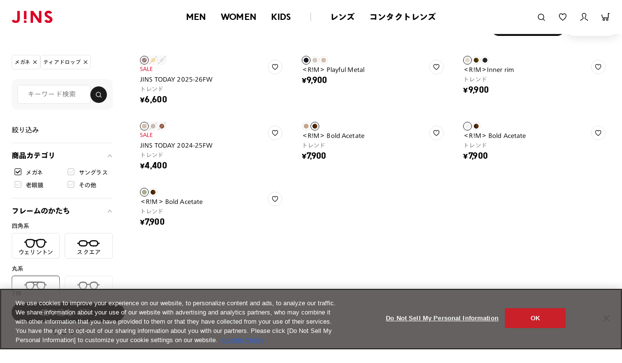

--- FILE ---
content_type: text/html;charset=UTF-8
request_url: https://www.jins.com/jp/ext/st/item_list_iframe-banner/index.html
body_size: 10357
content:

<!DOCTYPE html PUBLIC "-//W3C//DTD XHTML 1.0 Strict//EN" "http://www.w3.org/TR/xhtml1/DTD/xhtml1-strict.dtd">
<html xmlns:irs="eb:IF_JINSJINS/view_item_receive_store.json" xmlns:judm="eb:IF_JINSJINS/view_judge_meme.json" xmlns:judp="eb:IF_JINSJINS/view_judge_paint_web.json" xmlns="http://www.w3.org/1999/xhtml" xml:lang="ja" lang="ja">
<head>

  <meta http-equiv="Content-Type" content="text/html; charset=UTF-8" />
  <meta http-equiv="Content-Script-Type" content="text/javascript" />
  <meta http-equiv="Content-Style-Type" content="text/css" />
  <meta http-equiv="X-UA-Compatible" content="IE=edge" />
  <meta http-equiv="Pragma" content="no-cache" />
  <meta http-equiv="Cache-Control" content="no-cache" />
  <meta name="viewport" content="width=device-width,initial-scale=1" />
  <meta name="robots" content="noindex,nofollow,noodp,noydir,noarchive" />

  <title>iframe バナー | JINS - 眼鏡（メガネ・めがね）</title>
  <meta name="author" content="JINS" />
  <meta name="description" content="iframe test" />
  <meta name="keywords" content="iframe test" />

  <link href="/jp/client_info/JINSJINS/view/userweb/favicon.ico?timestamp=1512643377000" rel="shortcut icon" />
  <!-- ▼ css ▼ -->
  <link href="/jp/client_info/JINSJINS/view/userweb/ext/common/css/style2.css?timestamp=1727105219639" rel="stylesheet" media="all" />
  <link href="/jp/client_info/JINSJINS/view/userweb/css/common_renew.css?timestamp=1765872147565" rel="stylesheet" />
  <!-- ▲ css ▲ -->
<style>
body,
#contentContainer {
  margin: 0;
}
.container {
  width: 100%;
  height: auto;
  margin: 0;
  padding: 0 !important;
}
.swiper-renewal {
  opacity: 1 !important;
}
.swiper-renewal .swiper-slide {
  box-sizing: border-box;
}

</style>

<script>(window.BOOMR_mq=window.BOOMR_mq||[]).push(["addVar",{"rua.upush":"false","rua.cpush":"false","rua.upre":"false","rua.cpre":"false","rua.uprl":"false","rua.cprl":"false","rua.cprf":"false","rua.trans":"SJ-27e15ee5-ed76-423a-b909-3d160d6f4371","rua.cook":"true","rua.ims":"false","rua.ufprl":"false","rua.cfprl":"true","rua.isuxp":"false","rua.texp":"norulematch","rua.ceh":"false","rua.ueh":"false","rua.ieh.st":"0"}]);</script>
                              <script>!function(e){var n="https://s.go-mpulse.net/boomerang/";if("False"=="True")e.BOOMR_config=e.BOOMR_config||{},e.BOOMR_config.PageParams=e.BOOMR_config.PageParams||{},e.BOOMR_config.PageParams.pci=!0,n="https://s2.go-mpulse.net/boomerang/";if(window.BOOMR_API_key="NJNGB-PPKM5-MRSC9-JHTEZ-X9PYC",function(){function e(){if(!o){var e=document.createElement("script");e.id="boomr-scr-as",e.src=window.BOOMR.url,e.async=!0,i.parentNode.appendChild(e),o=!0}}function t(e){o=!0;var n,t,a,r,d=document,O=window;if(window.BOOMR.snippetMethod=e?"if":"i",t=function(e,n){var t=d.createElement("script");t.id=n||"boomr-if-as",t.src=window.BOOMR.url,BOOMR_lstart=(new Date).getTime(),e=e||d.body,e.appendChild(t)},!window.addEventListener&&window.attachEvent&&navigator.userAgent.match(/MSIE [67]\./))return window.BOOMR.snippetMethod="s",void t(i.parentNode,"boomr-async");a=document.createElement("IFRAME"),a.src="about:blank",a.title="",a.role="presentation",a.loading="eager",r=(a.frameElement||a).style,r.width=0,r.height=0,r.border=0,r.display="none",i.parentNode.appendChild(a);try{O=a.contentWindow,d=O.document.open()}catch(_){n=document.domain,a.src="javascript:var d=document.open();d.domain='"+n+"';void(0);",O=a.contentWindow,d=O.document.open()}if(n)d._boomrl=function(){this.domain=n,t()},d.write("<bo"+"dy onload='document._boomrl();'>");else if(O._boomrl=function(){t()},O.addEventListener)O.addEventListener("load",O._boomrl,!1);else if(O.attachEvent)O.attachEvent("onload",O._boomrl);d.close()}function a(e){window.BOOMR_onload=e&&e.timeStamp||(new Date).getTime()}if(!window.BOOMR||!window.BOOMR.version&&!window.BOOMR.snippetExecuted){window.BOOMR=window.BOOMR||{},window.BOOMR.snippetStart=(new Date).getTime(),window.BOOMR.snippetExecuted=!0,window.BOOMR.snippetVersion=12,window.BOOMR.url=n+"NJNGB-PPKM5-MRSC9-JHTEZ-X9PYC";var i=document.currentScript||document.getElementsByTagName("script")[0],o=!1,r=document.createElement("link");if(r.relList&&"function"==typeof r.relList.supports&&r.relList.supports("preload")&&"as"in r)window.BOOMR.snippetMethod="p",r.href=window.BOOMR.url,r.rel="preload",r.as="script",r.addEventListener("load",e),r.addEventListener("error",function(){t(!0)}),setTimeout(function(){if(!o)t(!0)},3e3),BOOMR_lstart=(new Date).getTime(),i.parentNode.appendChild(r);else t(!1);if(window.addEventListener)window.addEventListener("load",a,!1);else if(window.attachEvent)window.attachEvent("onload",a)}}(),"".length>0)if(e&&"performance"in e&&e.performance&&"function"==typeof e.performance.setResourceTimingBufferSize)e.performance.setResourceTimingBufferSize();!function(){if(BOOMR=e.BOOMR||{},BOOMR.plugins=BOOMR.plugins||{},!BOOMR.plugins.AK){var n="true"=="true"?1:0,t="cookiepresent",a="amjg6raxggy2o2lh2tqa-f-5eb040b28-clientnsv4-s.akamaihd.net",i="false"=="true"?2:1,o={"ak.v":"39","ak.cp":"437330","ak.ai":parseInt("279518",10),"ak.ol":"0","ak.cr":31,"ak.ipv":4,"ak.proto":"h2","ak.rid":"cb5e979c","ak.r":51517,"ak.a2":n,"ak.m":"dsca","ak.n":"essl","ak.bpcip":"3.18.111.0","ak.cport":51676,"ak.gh":"23.3.12.226","ak.quicv":"","ak.tlsv":"tls1.3","ak.0rtt":"","ak.0rtt.ed":"","ak.csrc":"-","ak.acc":"","ak.t":"1768412384","ak.ak":"hOBiQwZUYzCg5VSAfCLimQ==1F27y8eaKKRL/qiDo+Z/AlPKJZqSncBwCJghqwsWK5dgRf6v3im9L7qsMwQM10IAD6CMm3ZjlNv3YlMkSJcCfzYqEYDAIZjzR/4nGBHUOVRl3+GVYemZYpI9dcDoVwbOTN/JyLZMmJvc5Xtk0BrEPi1wP29gZvJoAdZ9j2xGhXJFhp9QeT592RbHaoqdYLNuEd4Zzd4wj0pzJWdz4mNjUawG4yjj2Ppaadcpgfm/zEtHDX3awipG1GSeDQ+Jo/1WpBcz+J3KBRb6S1PuKg5aYDoWlo1qGiTX8MP0HwPn8AW/q6xL2l+fPVwHJgoyM5R6HiVTkiDe4CgwzTvXr7D9rwPzC/qjKcZeAzRxyFKRspxvzSu9vk43CeCcAUzi1gsQ01BZcoJsYpJghUE/NISqIC9KMmUX8A6i31y9UweVntk=","ak.pv":"285","ak.dpoabenc":"","ak.tf":i};if(""!==t)o["ak.ruds"]=t;var r={i:!1,av:function(n){var t="http.initiator";if(n&&(!n[t]||"spa_hard"===n[t]))o["ak.feo"]=void 0!==e.aFeoApplied?1:0,BOOMR.addVar(o)},rv:function(){var e=["ak.bpcip","ak.cport","ak.cr","ak.csrc","ak.gh","ak.ipv","ak.m","ak.n","ak.ol","ak.proto","ak.quicv","ak.tlsv","ak.0rtt","ak.0rtt.ed","ak.r","ak.acc","ak.t","ak.tf"];BOOMR.removeVar(e)}};BOOMR.plugins.AK={akVars:o,akDNSPreFetchDomain:a,init:function(){if(!r.i){var e=BOOMR.subscribe;e("before_beacon",r.av,null,null),e("onbeacon",r.rv,null,null),r.i=!0}return this},is_complete:function(){return!0}}}}()}(window);</script></head>
<body>
	<script>
// akam-sw.js install script version 1.3.6
"serviceWorker"in navigator&&"find"in[]&&function(){var e=new Promise(function(e){"complete"===document.readyState||!1?e():(window.addEventListener("load",function(){e()}),setTimeout(function(){"complete"!==document.readyState&&e()},1e4))}),n=window.akamServiceWorkerInvoked,r="1.3.6";if(n)aka3pmLog("akam-setup already invoked");else{window.akamServiceWorkerInvoked=!0,window.aka3pmLog=function(){window.akamServiceWorkerDebug&&console.log.apply(console,arguments)};function o(e){(window.BOOMR_mq=window.BOOMR_mq||[]).push(["addVar",{"sm.sw.s":e,"sm.sw.v":r}])}var i="/akam-sw.js",a=new Map;navigator.serviceWorker.addEventListener("message",function(e){var n,r,o=e.data;if(o.isAka3pm)if(o.command){var i=(n=o.command,(r=a.get(n))&&r.length>0?r.shift():null);i&&i(e.data.response)}else if(o.commandToClient)switch(o.commandToClient){case"enableDebug":window.akamServiceWorkerDebug||(window.akamServiceWorkerDebug=!0,aka3pmLog("Setup script debug enabled via service worker message"),v());break;case"boomerangMQ":o.payload&&(window.BOOMR_mq=window.BOOMR_mq||[]).push(o.payload)}aka3pmLog("akam-sw message: "+JSON.stringify(e.data))});var t=function(e){return new Promise(function(n){var r,o;r=e.command,o=n,a.has(r)||a.set(r,[]),a.get(r).push(o),navigator.serviceWorker.controller&&(e.isAka3pm=!0,navigator.serviceWorker.controller.postMessage(e))})},c=function(e){return t({command:"navTiming",navTiming:e})},s=null,m={},d=function(){var e=i;return s&&(e+="?othersw="+encodeURIComponent(s)),function(e,n){return new Promise(function(r,i){aka3pmLog("Registering service worker with URL: "+e),navigator.serviceWorker.register(e,n).then(function(e){aka3pmLog("ServiceWorker registration successful with scope: ",e.scope),r(e),o(1)}).catch(function(e){aka3pmLog("ServiceWorker registration failed: ",e),o(0),i(e)})})}(e,m)},g=navigator.serviceWorker.__proto__.register;if(navigator.serviceWorker.__proto__.register=function(n,r){return n.includes(i)?g.call(this,n,r):(aka3pmLog("Overriding registration of service worker for: "+n),s=new URL(n,window.location.href),m=r,navigator.serviceWorker.controller?new Promise(function(n,r){var o=navigator.serviceWorker.controller.scriptURL;if(o.includes(i)){var a=encodeURIComponent(s);o.includes(a)?(aka3pmLog("Cancelling registration as we already integrate other SW: "+s),navigator.serviceWorker.getRegistration().then(function(e){n(e)})):e.then(function(){aka3pmLog("Unregistering existing 3pm service worker"),navigator.serviceWorker.getRegistration().then(function(e){e.unregister().then(function(){return d()}).then(function(e){n(e)}).catch(function(e){r(e)})})})}else aka3pmLog("Cancelling registration as we already have akam-sw.js installed"),navigator.serviceWorker.getRegistration().then(function(e){n(e)})}):g.call(this,n,r))},navigator.serviceWorker.controller){var u=navigator.serviceWorker.controller.scriptURL;u.includes("/akam-sw.js")||u.includes("/akam-sw-preprod.js")||u.includes("/threepm-sw.js")||(aka3pmLog("Detected existing service worker. Removing and re-adding inside akam-sw.js"),s=new URL(u,window.location.href),e.then(function(){navigator.serviceWorker.getRegistration().then(function(e){m={scope:e.scope},e.unregister(),d()})}))}else e.then(function(){window.akamServiceWorkerPreprod&&(i="/akam-sw-preprod.js"),d()});if(window.performance){var w=window.performance.timing,l=w.responseEnd-w.responseStart;c(l)}e.then(function(){t({command:"pageLoad"})});var k=!1;function v(){window.akamServiceWorkerDebug&&!k&&(k=!0,aka3pmLog("Initializing debug functions at window scope"),window.aka3pmInjectSwPolicy=function(e){return t({command:"updatePolicy",policy:e})},window.aka3pmDisableInjectedPolicy=function(){return t({command:"disableInjectedPolicy"})},window.aka3pmDeleteInjectedPolicy=function(){return t({command:"deleteInjectedPolicy"})},window.aka3pmGetStateAsync=function(){return t({command:"getState"})},window.aka3pmDumpState=function(){aka3pmGetStateAsync().then(function(e){aka3pmLog(JSON.stringify(e,null,"\t"))})},window.aka3pmInjectTiming=function(e){return c(e)},window.aka3pmUpdatePolicyFromNetwork=function(){return t({command:"pullPolicyFromNetwork"})})}v()}}();</script>
<script type="text/javascript" src="https://www.jins.com/assets/3456c0f0887c84b96305f39dd673b9d9c0012602f53"  ></script><script type="text/javascript">
	if (typeof Ebisu != "undefined") {
		Ebisu.isLocal = false;
		Ebisu.rootPath = 'https://www.jins.com/jp/';
	}
	</script>
	<script type="text/javascript">
<!--
// 
function nextItemListSelectCategory(selectInput) {
	document.location.href = selectInput.options[selectInput.selectedIndex].value;
}
//  
var beatedFlag = false;
function isUnbeaten() {
	if (beatedFlag) {
		return false;
	}
	beatedFlag = true;
	return true;
}
// 
function isUnbeatenSub() {
	if (beatedFlag) {
		return false;
	}
	return true;
}
// 
function isConfirmed() {
	return confirm('実行します。\nよろしいですか？');
}
// 
function next(request) {
	nextForm(null, null, null, request, null);
}
function nextKey(request, key) {
	nextForm(null, null, null, request, key);
}
function nextFormKey(form, request, key) {
	nextForm(form, null, null, request, key);
}
function nextAction(action, request) {
	nextForm(null, null, action, request, null);
}
function nextForm(form, target, action, request, key) {
	pos = -1;
	if (request != null) {
		pos = request.indexOf("download");
	}
	if (pos == -1 && action != null) {
		pos = action.indexOf("Menu001Logout");
	}
	if (pos == -1) {
		if (!isUnbeaten()) {
			alert('前のリクエストを処理中です。しばらくお待ちください。');
			return;
		}
	}
	if (form == null) {
		form = document.forms[0];
	}
	var oldTarget = form.target;
	if (target) {
		alert(target);
		form.target = target;
	}
	var oldAction = form.action;
	if (action != null) {
		form.action = action;
	}
	if (request == null) {
		request = '';
	}
	if (key != null) {
		form.key.value = key;
	}
	if (form.request != null) {
		form.request.value = request;
	}

	beforeExecuteSubmitForm();
	
	form.submit();

	form.target = oldTarget;
	form.action = oldAction;
}

(function() {
	func = function() {beatedFlag = false;};
	//
	if(typeof window.addEventListener == 'function'){ 
		window.addEventListener('unload', func, false);
		window.addEventListener('pageshow', func, false);
		return true;
	}
})();

var beforeExecuteSubmitForm = function() {
	// 
};

//-->
</script>
	<script type="text/javascript">
<!--
function ebisu_dateFormat(controller) {
  var reg = /^(\d{4})\/?(\d{1,2})\/?(\d{1,2})?$/;
  var str = ebisu_trim(controller.value);
  if (reg.test(str)) {
    var a = reg.exec(str);
    controller.value = a[1] + ebisu_conv(a[2]) + ebisu_conv(a[3]);
  }
}
function ebisu_conv(s) {
  var ret = "";
  if (s == null) {
  } else if (s.length == 1) {
    ret = "/0" + s;
  } else if (s.length == 2) {
    ret = "/" + s;
  }
  return ret;
}
function ebisu_revert(controller) {
  var reg = /^\d{4}\/\d{2}(\/\d{2})?$/;
  if (reg.test(controller.value)) {
    controller.value = controller.value.replace(/\/+/g, "");
  }
}
function ebisu_trim(s) {
  return s.replace(/^\s*/, "").replace(/\s*$/, "");
}
function ebisu_cc(){
  var e = event.srcElement;
  var r = e.createTextRange();
  r.moveStart("character", e.value.length);
  r.collapse(true);
  r.select();
}
//-->
</script>
	
	<script type="text/javascript">
<!--
//
function showSubWindowActionRequest(action, request, width, height) {
	return showSubWindowActionRequestKey(action, request, null, width, height);
}
//
function showSubWindowActionRequestKey(action, request, key, width, height) {
	var pos = action.indexOf("?");
	var requestString = "";
	if (pos == -1) {
		requestString = "?request=";
	} else {
		requestString = "&request=";
	}
	requestString += request;
	if (key != null) {
		requestString += "&key=" + key;
	}
	return showSubWindow(action + requestString, width, height);
}
//
var ebisuSubWindow;
function showSubWindow(url, width, height) {
	if (ebisuSubWindow != null) {
		ebisuSubWindow.close();
	}
	ebisuSubWindow = showSubWindowPrivate(url, width, height, "ebisuSubWindow");
	if (ebisuSubWindow == null) {
		alert('ウィンドウのポップアップがブラウザによってブロックされました。誠に恐れ入りますが、直接ボタンをクリックするか、ブラウザのポップアップブロックの設定を調整してください。');
		return false;
	}
	ebisuSubWindow.focus();
	return ebisuSubWindow;
}
//
function showSubWindowPrivate(url, width, height, windowName) {
	//
	if (width == null) {
		width = 750;
	}
	if (height == null) {
		height = 650;
	}
	if (url.indexOf("http") != 0) {
		url = "http://www.jins.com/jp/" + url;
	}
	if (!isUnbeatenSub()) {
		alert("前のリクエストを処理中です。しばらくお待ちください。");
	} else {
		return window.open(url, windowName, "width="+width+", height="+height+", toolbar=0, menubar=0, location=0, status=yes, scrollbars=yes");
	}
}

//
function closeAllSubwindow() {
	if (ebisuSubWindow != null && !ebisuSubWindow.closed ) {
		ebisuSubWindow.close();
	}
}
-->
</script>
	<script type="text/javascript">
<!--
function joinDate(idName, yearName, monthName, dayName) {
	if(yearName != null &&monthName != null && dayName != null){
		document.getElementById(idName).value = document.getElementById(yearName).value + '/' + document.getElementById(monthName).value + '/' +document.getElementById(dayName).value
	}
}
function yearFormat(yearName){
	var value = document.getElementById(yearName).value;
	if (!isNaN(value) && value.length == 1) value = '200' + value; if (!isNaN(value) && value.length == 2) value = '20' + value; if (!isNaN(value) && value.length == 3) value = '2' + value;
	document.getElementById(yearName).value = value;
}
//-->
</script>
	
	
	
	
	
	
	
	<script type="text/javascript">
// <!--
// 
function getMultipleNarrowDownCategoryToggle() {
	// 
	try {
		return multipleNarrowDownCategoryToggle();
	} catch(e){
	// 
	} finally {
	// 
	}
}
// 
eb$(function(){
	// 
	convertUrlForAjaxNarrowDownMultiple();
	var url = window.location.href;
	if (url.indexOf('#') != -1) {
		initMultipleNarrowDownCategoryList();
		initOtherAjaxSearchParameter(url);
		ajaxNarrowDownMultipleCategory(url);
	} else {
		getMultipleNarrowDownCategoryToggle();
	}
});

// 
function initOtherAjaxSearchParameter(url) {
	// 
	if (url.indexOf('other=(') != -1) {
		// 
		var otherParams = url.split('other=(')[1].replace('other=(', '').replace(')','');
		var paramList = otherParams.split('&');
		var param = [];
		var paramName;
		var paramValue;
		for (i =0; i < paramList.length; i++){
			param = paramList[i].split('=');
			paramName = param[0];
			paramValue = decodeURIComponent(param[1]);
			// 
			eb$('form[name=siborikomi_form] [name=' + paramName + ']').val(paramValue);
			eb$('form[name=keyword_search_form] [name=' + paramName + ']').val(paramValue);
			eb$('form[name=list_form] [name=' + paramName + ']').val(paramValue);
			eb$('form[name=itemSearchMax_form] [name=' + paramName + ']').val(paramValue);
		}
	}
}

// 
function narrowDownAjaxCheckboxReconstruction(url) {
	// 
	if (url.indexOf('#') == -1) {
		return;
	}
	var urls = url.split('#');
	if (urls[1].indexOf('&') != -1) {
		var cats = urls[1].split('&');
		for ( i =0; i < cats.length; i++) {
			selectedCats = cats[i].split('%');
			var parentCat = selectedCats[0].split('=')[0];
			var child = "";
			for ( j =0; j < selectedCats.length; j++) {
				if (j == 0) {
					child = selectedCats[j].split('=')[1];

				} else {
					child = selectedCats[j];
				}
				narrowDownAjaxMakeCheckBoxTrue(child);
			}
		}
	} else if (urls[1] != null) {
		if (urls[1].length > 0)
		selectedCats = urls[1].split('%');
		var parentCat = selectedCats[0].split('=')[0];
		var child = "";
		for ( j =0; j < selectedCats.length; j++) {
			if (j == 0) {
				child = selectedCats[j].split('=')[1];

			} else {
				child = selectedCats[j];
			}
			narrowDownAjaxMakeCheckBoxTrue(child);
		}
	}
}
// 
function narrowDownAjaxMakeCheckBoxTrue(name) {
	// 
	if (document.getElementById(name) != null) {
	document.getElementById(name).checked = true;
	}
}



function getIsPointerAllSelected() {
	// 
	var rtn = false;
	try {
		rtn = isPointerAllSelected();
	} catch(e){
	// 
	} finally {
		return 	rtn;
	}
}


// 
function getAjaxNarrowDownMultipleCategoryUrl(url) {
	// 
	var pointerParentCat = '';
	if (url.indexOf('&pointercat=') != -1) {
		var params = url.split('&pointercat=');
		url = params[0];
		// 
		if (!getIsPointerAllSelected()) {
			pointerParentCat = params[1];
		}
	}
	var urls = url.split('#');
	var cats = urls[1].split('&');
	var firstParentCat;
	if (urls[1] == '') {
		originalUrl = urls[0];
	}
	urls[1] = "";
	for ( i =0; i < cats.length; i++) {
		selectedCats = cats[i].split('%');
		var parentCat = selectedCats[0].split('=')[0];
		// 
		if (getIsPointerAllSelected()) {
			if (pointerParentCat != '') {
				pointerParentCat = pointerParentCat + ',';
			}
			pointerParentCat = pointerParentCat + parentCat;
		}
		if (i == 0) {
			firstParentCat = parentCat;
		}
		cats[i] = "";
		for ( j =0; j < selectedCats.length; j++) {
			if (j != 0) {
				selectedCats[j] = '&' + parentCat + '=' + selectedCats[j];
			}
			cats[i] = cats[i] + selectedCats[j];
		}
		if (i != 0) {
			urls[1] = urls[1] + '&';
		}
		urls[1] = urls[1] + cats[i];
	}
	urls[1] = narrowDownAjaxReplaceAll(urls[1],'&',',');
	urls[1] = narrowDownAjaxReplaceAll(urls[1],'=',':');
	var match = urls[0].match(/(\?|&)condition=/);
	if(match) {
		var urlArrays = urls[0].split(match[0]);
		strArrays = urlArrays[1].split('&');
		if (strArrays[0] != '') {
			strArrays[0] = match[0] + strArrays[0] + ',' + urls[1];
		} else {
			strArrays[0] = match[0] + urls[1];
		}
		url = urlArrays[0];
		for ( i =0; i < strArrays.length; i++) {
			if (i != 0) {
				url = url + '&';
			}
			url = url + strArrays[i];
		}
	} else {
		if (urls[0].indexOf('?') != -1) {
		url = urls[0] + '&condition=' + urls[1];
		} else {
		url = urls[0] + '?condition=' + urls[1];
		}
	}

	// 
	if (!getIsChangeMultipleCatPointer() && (!getIsAjaxPointerNone() || getIsAjaxPointerCats(cats))) {
			// 
			pointerParentCat = firstParentCat;
	}

	if (pointerParentCat != '' && pointerParentCat != undefined) {
		url = url +  '&pointerMultipleCat=' + pointerParentCat;
	}
	return url;
}

function getIsAjaxPointerCats(cats) {
	var rtn = cats.length == 1;
	try {
		rtn = getIsAjaxPointerCatsCustomize(cats);
	} catch(e){
	// 
	} finally {
		return 	rtn;
	}
}

function getIsChangeMultipleCatPointer() {
	// 
	var rtn = false;
	try {
		rtn = isChangeMultipleCatPointer();
	} catch(e){
	// 
	} finally {
		return 	rtn;
	}
}


// 
function execAjaxForNarrowDown(url, narrowDownCallback) {
	var jqv = "1";
	try {
		jqv = eb$.fn.jquery;
	} catch (e) {
	}
	if (jqv != null) {
		var index = jqv.indexOf('.');
		if (index > -1) {
			jqv = jqv.substring(0, index);
		}
	}
	var useLatestJquery = ('1' == '') && (jqv >= 3);
	if (useLatestJquery) {
		eb$.ajax({
			url: url
			,contentType: 'application/x-www-form-urlencoded'
			,'cache' : false
		}).done(function(data){
			narrowDownCallback(data);
		}).fail(function(data){
		});
	} else {
		eb$.ajax({
			url: url
			,contentType: 'application/x-www-form-urlencoded'
			,'cache' : false
		}).success(function(data){
			narrowDownCallback(data);
		}).error(function(data){
		});
	}
}

// 
function ajaxNarrowDownMultipleCategory(url) {
// 
	var originalUrl = url;
	// 
	var otherParamList = '';
	// 
	if (url.indexOf('other=(') != -1) {
		// 
		otherParamList = url.split('other=(')[1].replace('other=(', '').replace(')','');
		// 
		url =  url.replace('&other=(' + url.split('other=(')[1], '');
	}
	if (url.indexOf('#') != -1) {
		// 
		url = getAjaxNarrowDownMultipleCategoryUrl(url);
		// 
		if (otherParamList != '') {
			var otherParam = otherParamList.split('&');
			for ( i = 0; i < otherParam.length; i++) {
				// 
				var param = otherParam[i];
				var paramName = param.split('=')[0];
				if (url.indexOf(paramName + '=') != -1){
					// 
					var urls = url.split(paramName + '=');
					var num = urls[1].indexOf('&');
					var replaceChar = urls[1];
					if (num != -1){
						replaceChar = replaceChar.substr(0, num + 1);
					}
					urls[1] = urls[1].replace(replaceChar, '');
					url = urls[0] + urls[1];
				}
			}
			url = url + '&isOther=true&' + otherParamList;
		}
	} else {
// 
// 
// 
	}
	url = getCustomizedAjaxNarrowDownMultipleCategoryUrl(url);
	execAjaxForNarrowDown(url, function(data){
		// 
		renderRefineSearch(data);
		renderItemList();
		var titleScr = /<title>(.*)<\/title>/;
		var titleStr = titleScr.exec(data)[1];
		document.title = titleStr;
		window.location.href = originalUrl;
		narrowDownAjaxCheckboxReconstruction(originalUrl);
		getMultipleNarrowDownCategoryToggle();
		getCustomaizeActionAfterAjaxSearch();
	});

	return false;
}

// 
function getCustomizedAjaxNarrowDownMultipleCategoryUrl(url) {
	var tempUrl = url;
	try {
		// 
		tempUrl = customizeAjaxNarrowDownMultipleCategoryUrl(url);
	} catch(e){
	// 
	} finally {
		return tempUrl;
	}
}

// 
// 
function renderRefineSearch(data) {

	n=navigator.appVersion;
	var categoryListHtml = eb$(data).find('div#narrowListCategory');
	if (categoryListHtml.length == 0) {
		categoryListHtml = eb$(data).filter('div#narrowListCategory');
	}
	var listHtml = eb$(data).find('div#list');
	if (listHtml.length == 0) {
		listHtml = eb$(data).filter('div#list');
	}
	if (-1 == n.indexOf("MSIE 7.")) {
		eb$('div#narrowListCategory').html(categoryListHtml.hide());
		eb$('div#list').html(listHtml.hide());
		eb$('#AJAX_MULTIPLE_NARROWDOWN_CATEGORY_LOADING').hide();
		eb$('div#narrowListCategory').show();
		eb$('div#list').fadeIn();
	} else {
		eb$('#AJAX_MULTIPLE_NARROWDOWN_CATEGORY_LOADING').hide();
		eb$('div#narrowListCategory').html(categoryListHtml);
		eb$('div#narrowListCategory').show();
		eb$('div#list').html(listHtml);
		eb$('div#list').show();
	}

}

// 
function renderItemList() {

	if(eb$('#itemListSimple').attr('id') != undefined){
		eb$('#itemListSimple .box').each(function(){
			var self = eb$(this);
			renderwishList(self)
		});
	}else if(eb$('#itemListImage').attr('id') != undefined){
		eb$('#itemListImage .box').each(function(){
			var self = eb$(this);
			renderwishList(self)
		});
	}else if(eb$('#itemListDetail').attr('id') != undefined){
		eb$('#itemListDetail .box').each(function(){
			var self = eb$(this);
			renderwishList(self)
		});
	}else if(eb$('#itemList').attr('id') != undefined){
		eb$('#itemList .box').each(function(){
			var self = eb$(this);
			renderwishList(self)
		});
	}
}

// 
function renderwishList(data) {
	if(data.find(".wishStatus").hasClass("wished")) {
		data.find(".wishlistinserttag").hide();
		data.find(".wishlistdeletetag").show();
	} else {
		data.find(".wishlistinserttag").show();
		data.find(".wishlistdeletetag").hide();
	}
}

// 
function getCustomaizeActionAfterAjaxSearch() {
	// 
	try {
		return customaizeActionAfterAjaxSearch();
	} catch(e){
	// 
	} finally {
	// 
	}
}

// 
function getIsAbleToChoseOneChildCat() {
	// 
	var rtn = false;
	try {
		rtn = isAbleToChoseOneChildCat();
	} catch(e){
	// 
	} finally {
		return 	rtn;
	}
}

var isFirstSearch;
// 
function selectItemNarrowDownCategory(object) {
	// 
		isFirstSearch = false;
		var multipleCategory_index  = document.URL.indexOf('#');
		var url = document.URL;

		// 
		if (url.indexOf('other=(') != -1) {
			otherParamList = url.split('other=(')[1].replace('other=(', '').replace(')','');
			url =  url.replace('&other=(' + url.split('other=(')[1], '');
		}
		var tempMultiCat = '';
		if (multipleCategory_index != -1) {
			var tempMultiCat = url.substr(multipleCategory_index +1 );
		}
		if (url.indexOf('item_list') == -1 && url.indexOf('category/') == -1 ) {
			url = Ebisu.rootPath + 'item_list.html';
			if (tempMultiCat != '') {
				url = url + '#' + tempMultiCat;
				multipleCategory_index = url.indexOf('#');
			}
			isFirstSearch = true;
		}
		if (url.indexOf('&pointercat=') != -1) {
			var params = url.split('&pointercat=');
			url = params[0];
		}

		var multipleCategorys = "";
		var newMultipleCategorys = "";
		var parent = "";
		var child = "";
		var splitIndex;
		var obj = object.value;
		var bool = object.checked;

		if(obj == null) {
			return;
		}

		splitIndex = obj.indexOf(':');
		parent = obj.substr(0,splitIndex);
		child = obj.substr(splitIndex +1);

		if(multipleCategory_index == -1){
			url = url + '#' + parent + '=' + child;
		} else {
			multipleCategorys = url.substr(multipleCategory_index +1 );
			url = url.substr(0,multipleCategory_index);

			// 
			var selected = multipleCategorys.split('&');
			var parent_exist = false;
			for ( var i_selected = 0; i_selected < selected.length; i_selected++) {
				var selected_parent = selected[i_selected].split('=');
				if(selected_parent[0] == parent){
					parent_exist = true;
				}
			}

			if (parent_exist) {
				var cats = multipleCategorys.split('&');
				// 
				if (bool) {
					for ( i =0; i < cats.length; i++) {
						var cat = cats[i].split('=');
						if (cat[0] == parent){
							// 
							if (getIsAbleToChoseOneChildCat()) {
								// 
								var ChosenCats = cat[1].split('%');
								for ( z =0; z < ChosenCats.length; z++) {
									ChosenCats[z].checked = false;
								}
								cats[i] = cat[0] + '=' + child;
							} else {
								cats[i] = cats[i] + '%' + child;
							}
						}
						if (newMultipleCategorys != '') {
							newMultipleCategorys = newMultipleCategorys + '&';
						}
						newMultipleCategorys = newMultipleCategorys + cats[i];
					}
					url = url + '#' + newMultipleCategorys;
				// 
				} else {
					var notAddAnd = false;
					for ( i =0; i < cats.length; i++) {
						notAddAnd = false;
						var cat = cats[i].split('=');
						// 
						if (cat[0] == parent){
							// 
							if (cat[1].indexOf('%') != -1) {
								// 
								var categorys = cat[1].split('%');
								var newCats = '';
								for ( j =0; j < categorys.length; j++) {
									if (categorys[j] != child) {
										if (newCats != '') {
											newCats = newCats + '%';
										}
										newCats = newCats + categorys[j];
									}
								}
								cats[i] = cat[0] + '=' + newCats;
							// 
							} else {
								cats[i] = '';
								notAddAnd = true;
							}
						}
						if (newMultipleCategorys != '' && !notAddAnd) {
							newMultipleCategorys = newMultipleCategorys + '&';
							notAddAnd = false;
						}
						newMultipleCategorys = newMultipleCategorys + cats[i];
					}
					if (newMultipleCategorys != '') {
						url = url + '#' + newMultipleCategorys;
					}
				}
			} else {
				multipleCategorys = multipleCategorys + '&' + parent + '=' + child;
				url = url + '#' + multipleCategorys;
			}
		}
		var pointerCat = object.value.split(':')[0];
		if (getIsPointerAllSelected()) {
			pointerCat = 'allselected';
		}
		changeUrlAndDoAjaxForMultipleNarrowDownCategory(url, pointerCat, false);
}

function selectItemNarrowDownCategoryMultiple() {
	// 
	var multipleCategory_index  = document.URL.indexOf('#');
	var url = document.URL;

	// 
	if (url.indexOf('other=(') != -1) {
		otherParamList = url.split('other=(')[1].replace('other=(', '').replace(')','');
		url =  url.replace('&other=(' + url.split('other=(')[1], '');
	}
	if (multipleCategory_index != -1) {
		url = url.split('#')[0];
	}
	var len = eb$(narrowDownCategoryMultiple).length;
	var categories = '#';
	var pointer = '';
	for(var i=0; i<len; i++){
		var category = '';
		var childrenLen = eb$('#narrowDownmenu' + i).children().length;
		for(var j=0; j<childrenLen; j++){
			var list = eb$('#narrowDownmenu' + i).children()[j];
			if (eb$(list).children()[0].checked == true) {
				if (category != '') {
					category = category + '%' + eb$(list).children()[0].value.split(':')[1];
				} else {
					if (pointer != '') {
						pointer = pointer + ',';
					}
					pointer = pointer + eb$(list).children()[0].value.split(':')[0];
					category = category + eb$(list).children()[0].value.replace(':','=');
				}
			}
		}
		if (categories != '#' && category != '') {
			categories = categories + '&';
		}
		categories = categories + category;
	}

	url = url + categories;
	changeUrlAndDoAjaxForMultipleNarrowDownCategory(url, pointer, false);
}

function narrowDownAjaxOpenMenu(obj) {            // 
	obj.style.display = "block";
}
function narrowDownAjaxCloseMenu(obj) {            // 
	obj.style.display = "none";
}

function narrowDownAjaxReplaceAll(expression, org, dest){
	return expression.split(org).join(dest);
}

function clearSelectedCategory(name) {
	// 
	var multipleCategory_index  = document.URL.indexOf('#');
	var url = document.URL;
	var multipleCategorys = "";
	var newMultipleCategorys = "";
	if(multipleCategory_index != -1){
		multipleCategorys = url.substr(multipleCategory_index +1 );
		url = url.substr(0,multipleCategory_index);
		if (multipleCategorys.indexOf(name) != -1) {
			var cats = multipleCategorys.split('&');
			for (i=0;i<cats.length;i++) {
				var parent = cats[i].split('=')[0];
				if (parent != name && parent != "pointercat") {
					if (newMultipleCategorys != '') {
						newMultipleCategorys = newMultipleCategorys + '&';
					}
					newMultipleCategorys = newMultipleCategorys + cats[i]
				}
			}
			if (newMultipleCategorys != '') {
				url = url + '#' + newMultipleCategorys;
			}
			changeUrlAndDoAjaxForMultipleNarrowDownCategory(url, name, false);
		}
	}
}

function getIsAjaxPointerNone() {
	// 
	var rtn = false;
	try {
		rtn = isAjaxPointerNone();
	} catch(e){
	// 
	} finally {
		return 	rtn;
	}
}

function changeUrlAndDoAjaxForMultipleNarrowDownCategory(url, name, isAllClear) {
	// 
	if (getIsAjaxPointerNone()) {
		name = '';
	}
	if (url.indexOf('#') != -1) {
		url = url + '&pointercat=' + name;
	}
	initMultipleNarrowDownCategoryList();
	if (isAllClear != true){
		// 
		url = addOtherAjaxSearchParameter(url);
	}
	var isUrlChanged = false;
	// 
	var tempUrl = '';
	var ankerUrl = '';
	multipleCategory_index = url.indexOf('#');
	if (url.indexOf('next_page=') != -1) {
		var params = url.substring(0, multipleCategory_index).split('&');
		if (multipleCategory_index != -1) {
			ankerUrl = url.substring(multipleCategory_index);
		}
		for ( index=0; index < params.length; index++) {
			if (params[index].indexOf('next_page=') != -1) {
				tempUrl = tempUrl + '&next_page=1';
			} else {
				if (index == 0) {
					tempUrl = tempUrl + params[index];
				} else {
					tempUrl = tempUrl + '&' + params[index];
				}
			}
		}
		isUrlChanged = true;
		url = tempUrl + ankerUrl;
	}
	if (multipleCategory_index == -1) {
		if (url.indexOf('other=(') != -1) {
			// 
			url = url.replace('&other=(', '#&other=(');
		}
	} else {
		if (url.indexOf('other=(') == -1) {
			// 
			url = url.replace('#&pointercat=', '');
		} else {
			// 
			url = url.replace('#&pointercat=', '#');
		}
	}
	if (isUrlChanged == false) {
		window.location.href = url;
	} else {
		// 
		n=navigator.appVersion;
		if (-1 == n.indexOf("MSIE 7.") && -1 == n.indexOf("MSIE 8.")　&& -1 == n.indexOf("MSIE 9.")) {
			history.pushState(null,null,url);
		} else {
			window.location.href = url;
			return false;
		}
	}
	if (!isFirstSearch) {
		ajaxNarrowDownMultipleCategory(url);
	}
}

// 
function addOtherAjaxSearchParameter(url) {
	// 
	var otherParam = '';
	var names = getOtherAjaxSearchParamNames();
	for ( index = 0; index < names.length; index++) {
		var value = eb$('form[name=siborikomi_form] [name=' + names[index] + ']').val();
		if (value != '' && value) {
			var encValue = encodeURIComponent(value);
			if (otherParam != '') {
				otherParam = otherParam + "&" + names[index] + "=" + encValue;
			} else {
				otherParam = otherParam + names[index] + "=" + encValue;
			}
		}
		if (value == '' || value){
			// 
			eb$('form[name=siborikomi_form] [name=' + names[index] + ']').val(value);
			eb$('form[name=keyword_search_form] [name=' + names[index] + ']').val(value);
			eb$('form[name=list_form] [name=' + names[index] + ']').val(value);
			eb$('form[name=itemSearchMax_form] [name=' + names[index] + ']').val(value);
		}
	}
	if (otherParam != '') {
		url = url + "&other=(" + otherParam + ")";
	}
	return url;
}

// 
function getOtherAjaxSearchParamNames() {
	var rtn = [];
	try {
		// 
		rtn = getCustomizedOtherAjaxSearchParams();
	} catch(e){
	// 
	} finally {
		return rtn;
	}
}

function clearSelectedCategoryAll() {
	// 
	initMultipleNarrowDownCategoryList();
	var multipleCategory_index  = document.URL.indexOf('#');
	var url = document.URL;
	if(multipleCategory_index != -1){
		url = url.split('#')[0];
	}
	changeUrlAndDoAjaxForMultipleNarrowDownCategory(url, '', true);
}

function clearSelectedCategorySingle(name) {
	name.checked = false;
	selectItemNarrowDownCategory(name);
}

function initMultipleNarrowDownCategoryList() {
	// 
	try {
		return customaizedDoHideAndShowList();
	} catch(e){
		try {
			return defaultHideAndShowList()
		} catch(e1){
			eb$('#narrowListCategory').hide();
			eb$('#list').hide();
			eb$('#AJAX_MULTIPLE_NARROWDOWN_CATEGORY_LOADING').show();
		}
	}
}

function convertUrlForAjaxNarrowDownMultiple() {
	// 
	var url = document.URL;
	ua=navigator.appVersion;

		if (-1 != url.indexOf("ankerparams=")) {
			initMultipleNarrowDownCategoryList();
			var ankerUrl = url.substring(url.indexOf("ankerparams="));
			url = url.substring(0, url.indexOf("ankerparams="));
			var restParam = ankerUrl.substring(ankerUrl.indexOf("&") + 1);
			ankerUrl = ankerUrl.substring(ankerUrl.indexOf("ankerparams=") + 12, ankerUrl.indexOf("&"));
			ankerUrl = decodeURIComponent(ankerUrl);
			ankerUrl = narrowDownAjaxReplaceAll(ankerUrl,',','&');
			ankerUrl = narrowDownAjaxReplaceAll(ankerUrl,':','=');
			if (ankerUrl != '') {
				ankerUrl = '#' + ankerUrl;
			}
			url = url + restParam + ankerUrl;
			window.location.href = url;
			return false;
		}
}
-->
</script><script type="text/javascript">
<!--
//
function isAjaxPointerNone() {
	return true;
}
//
function isPointerAllSelected() {
	return false;
}
//-->
</script><script type="text/javascript">
<!--
function isAbleToChoseOneChildCat() {
	return true;
}
//
//
function defaultHideAndShowList() {
	eb$('#list').hide();
	eb$('#AJAX_MULTIPLE_NARROWDOWN_CATEGORY_LOADING').show();
}
//-->
</script>
	


      <!-- 非ログイン時 View-->
      <div>
        <div class="swiper-renewal slider-announce">
          <div class="button-slider--small -next swiper-button-next"></div>
          <div class="button-slider--small -prev swiper-button-prev"></div>
          <div class="swiper-container js-slider-announce">
            <div class="swiper-wrapper">
              
              
            </div>
          </div>
        </div>
      </div>
      <!-- 非ログイン時 preView-->
      
<!-- //#container -->
<script src="/jp/client_info/JINSJINS/view/userweb/js/swiper-bundle.min.js?timestamp=1727104837246" defer=""></script>
<script src="/jp/client_info/JINSJINS/view/userweb/js/script.js?timestamp=1753842376150" defer=""></script>
<script>
  window.addEventListener('load', postSize, false);
  window.addEventListener('resize', postSize, false);
  function postSize(e){
    setTimeout(function(){
      const target = parent.postMessage ? parent : (parent.document.postMessage ? parent.document : undefined);
      if (typeof target != 'undefined' && document.documentElement.offsetHeight) {
        const post = {'execFlg':'autoHeight', 'height':document.documentElement.offsetHeight};
        target.postMessage(post, '*');
      }
    },0);
  }
  </script>




<script type="text/javascript"  src="/OTdS56X7K/MbaHaX/Ht/bUNNdhhrCY/1iumkwEm7L9Lhzw1X9/KSsCAQ/L0s9YSo8/NFgB"></script></body>
</html>

--- FILE ---
content_type: application/x-javascript
request_url: https://cdn-au.onetrust.com/consent/06e697f6-b68f-40d2-bff6-4647740f7218/019a2ed8-cec8-75e9-936e-9924d5452813/en.json
body_size: 38367
content:
{"DomainData":{"pclifeSpanYr":"Year","pclifeSpanYrs":"Years","pclifeSpanSecs":"A few seconds","pclifeSpanWk":"Week","pclifeSpanWks":"Weeks","pccontinueWithoutAcceptText":"Continue without Accepting","pccloseButtonType":"Icon","MainText":"Do Not Sell My Personal Information","MainInfoText":"When you visit our website, we store cookies on your browser to collect information. The information collected might relate to you, your preferences or your device, and is mostly used to make the site work as you expect it to and to provide a more personalized web experience. However, you can choose not to allow certain types of cookies. Click on the different category headings to find out more and change our default settings according to your preference. You cannot opt-out of our First Party Strictly Necessary Cookies as they are deployed in order to ensure the proper functioning of our website (such as prompting the cookie banner and remembering your settings, to log into your account, to redirect you when you log out, etc.). You have the right to opt-out of our sharing information about you with our partners. For more information about the First and Third Party Cookies used please follow this link. ","AboutText":"More information","AboutCookiesText":"Your Privacy","ConfirmText":"Accept All Cookies","AllowAllText":"Save Settings","CookiesUsedText":"Cookies used","CookiesDescText":"Description","AboutLink":"https://www.jins.com/jp/about/policy/cookie/","ActiveText":"Active","AlwaysActiveText":"Always Active","AlwaysInactiveText":"Always Inactive","PCShowAlwaysActiveToggle":true,"AlertNoticeText":"We use cookies to improve your experience on our website, to personalize content and ads, to analyze our traffic. We share information about your use of our website with advertising and analytics partners, who may combine it with other information that you have provided to them or that they have collected from your use of their services. You have the right to opt-out of our sharing information about you with our partners. Please click [Do Not Sell My Personal Information] to customize your cookie settings on our website. <a class=\"ot-cookie-policy-link\" href=https://www.jins.com/jp/about/policy/cookie/>Cookie Policy</a>","AlertCloseText":"Close","AlertMoreInfoText":"Do Not Sell My Personal Information","AlertMoreInfoTextDialog":"Do Not Sell My Personal Information, Opens the preference center dialog","CookieSettingButtonText":"Do Not Sell My Personal Information","AlertAllowCookiesText":"OK","CloseShouldAcceptAllCookies":false,"LastReconsentDate":null,"BannerTitle":"","ForceConsent":false,"BannerPushesDownPage":false,"InactiveText":"Inactive","CookiesText":"Cookies","CategoriesText":"Cookie Subgroup","IsLifespanEnabled":false,"LifespanText":"Lifespan","VendorLevelOptOut":false,"HasScriptArchive":false,"BannerPosition":"bottom","PreferenceCenterPosition":"default","PreferenceCenterConfirmText":"Save Settings","VendorListText":"List of IAB Vendors","ThirdPartyCookieListText":"Cookies Details","PreferenceCenterManagePreferencesText":" Manage Consent Preferences","PreferenceCenterMoreInfoScreenReader":"Opens in a new Tab","CookieListTitle":"Cookie List","CookieListDescription":"A cookie is a small piece of data (text file) that a website – when visited by a user – asks your browser to store on your device in order to remember information about you, such as your language preference or login information. Those cookies are set by us and called first-party cookies. We also use third-party cookies – which are cookies from a domain different than the domain of the website you are visiting – for our advertising and marketing efforts. More specifically, we use cookies and other tracking technologies for the following purposes:","Groups":[{"ShowInPopup":true,"ShowInPopupNonIAB":true,"ShowSDKListLink":true,"Order":"1","OptanonGroupId":"C0003","Parent":"C0001","ShowSubgroup":true,"ShowSubGroupDescription":true,"ShowSubgroupToggle":false,"AlwaysShowCategory":false,"GroupDescription":"These cookies enable the website to provide enhanced functionality and personalisation. They may be set by us or by third party providers whose services we have added to our pages. If you do not allow these cookies then some or all of these services may not function properly.","GroupDescriptionOTT":"These cookies enable the website to provide enhanced functionality and personalisation. They may be set by us or by third party providers whose services we have added to our pages. If you do not allow these cookies then some or all of these services may not function properly.","GroupNameMobile":"Functional Cookies","GroupNameOTT":"Functional Cookies","GroupName":"Functional Cookies","IsIabPurpose":false,"GeneralVendorsIds":[],"FirstPartyCookies":[{"id":"e7b93e4e-5dc1-40ae-a812-093cbdf3e80b","Name":"mage-cache-storage","Host":"www.jins.com","IsSession":false,"Length":"0","description":"This cookie is used to facilitate content caching on the browser to make pages load faster.\n","thirdPartyDescription":null,"patternKey":null,"thirdPartyKey":"","firstPartyKey":"Cookiemage-cache-storage","DurationType":1,"category":null,"isThirdParty":false},{"id":"019103ad-4eee-71ab-9aa1-0e54860c4dab","Name":"cart_currency","Host":"us.jins.com","IsSession":false,"Length":"13","description":"This cookie is used to store the currency preference of a user on an e-commerce platform to facilitate transactions in the user's chosen currency.","thirdPartyDescription":null,"patternKey":null,"thirdPartyKey":"","firstPartyKey":"Cookiecart_currency","DurationType":1,"category":null,"isThirdParty":false},{"id":"4685864f-a39a-40a0-8419-188433ca63ca","Name":"cookies.js","Host":"store-jp.jins.com","IsSession":true,"Length":"0","description":"This cookie determines whether to show the end user the cookie policy modal.\n","thirdPartyDescription":null,"patternKey":null,"thirdPartyKey":"","firstPartyKey":"Cookiecookies.js","DurationType":1,"category":null,"isThirdParty":false},{"id":"e6ca5cf7-2212-47d6-87a4-1987c24ee96d","Name":"nostorecotrace","Host":"www.jins.com","IsSession":false,"Length":"0","description":"This cookie is associated with Nosto and is used for product comparisons.\n","thirdPartyDescription":"This cookie is associated with Nosto and is used for product comparisons.\n","patternKey":null,"thirdPartyKey":"","firstPartyKey":"","DurationType":1,"category":null,"isThirdParty":false},{"id":"5062348d-8232-4e33-97eb-19b384a360b9","Name":"lang","Host":"developers.jins.com","IsSession":true,"Length":"0","description":"There are many different types of cookies associated with this name, and a more detailed look at how it is used on a particular website is generally recommended.  However, in most cases it will likely be used to store language preferences, potentially to serve up content in the stored language.","thirdPartyDescription":null,"patternKey":null,"thirdPartyKey":"","firstPartyKey":"Cookielang","DurationType":1,"category":null,"isThirdParty":false},{"id":"f5941958-bd49-4127-afae-1a3415ce6aa5","Name":"mage-cache-storage-section-invalidation","Host":"www.jins.com","IsSession":false,"Length":"0","description":"This cookie is used to facilitate content caching on the browser to make pages load faster.\n","thirdPartyDescription":null,"patternKey":null,"thirdPartyKey":"","firstPartyKey":"Cookiemage-cache-storage-section-invalidation","DurationType":1,"category":null,"isThirdParty":false},{"id":"64569ec2-61c3-4c6e-a7de-2df5f7839ca8","Name":"cookies.js","Host":"accounts.jins.com","IsSession":true,"Length":"0","description":"This cookie determines whether to show the end user the cookie policy modal.\n","thirdPartyDescription":null,"patternKey":null,"thirdPartyKey":"","firstPartyKey":"Cookiecookies.js","DurationType":1,"category":null,"isThirdParty":false},{"id":"019103ad-5e99-791c-ada7-2fe2734a90e9","Name":"_sp_xxxxxxxxxx","Host":"us.jins.com","IsSession":false,"Length":"399","description":"simplybusiness.co.uk","thirdPartyDescription":"simplybusiness.co.uk","patternKey":"_sp_","thirdPartyKey":"Pattern|_sp_","firstPartyKey":"Pattern|_sp_","DurationType":1,"category":null,"isThirdParty":false},{"id":"959772b5-9c15-49c8-9a76-32e22ce9db3d","Name":"product_data_storage","Host":"www.jins.com","IsSession":false,"Length":"0","description":"This cookie is a Magent2 cookie used for that stores product information.\n","thirdPartyDescription":"This cookie is a Magent2 cookie used for that stores product information.\n","patternKey":null,"thirdPartyKey":"","firstPartyKey":"","DurationType":1,"category":null,"isThirdParty":false},{"id":"01949093-152d-7ada-aa55-3befb36f9d75","Name":"addshoppers.com","Host":"us.jins.com","IsSession":false,"Length":"399","description":"This cookie is associated with the addshoppers service which is used to allow users the possibility of sharing content on their social networks.","thirdPartyDescription":null,"patternKey":null,"thirdPartyKey":"","firstPartyKey":"Cookieaddshoppers.com","DurationType":1,"category":null,"isThirdParty":false},{"id":"019103ad-4eee-7091-8fd9-47f0db5b29e5","Name":"localization","Host":"us.jins.com","IsSession":false,"Length":"364","description":"These cookies are set on pages with the Flickr widget.\n","thirdPartyDescription":null,"patternKey":null,"thirdPartyKey":"","firstPartyKey":"Cookielocalization","DurationType":1,"category":null,"isThirdParty":false},{"id":"10ba73cb-b6dc-412a-aa1b-531f5e2288f9","Name":"__zlcmid","Host":"jins.com","IsSession":false,"Length":"364","description":"Live chat widget sets the cookies to store the Zopim Live Chat ID used to identify a device across visits.","thirdPartyDescription":null,"patternKey":null,"thirdPartyKey":"","firstPartyKey":"Cookie__zlcmid","DurationType":1,"category":null,"isThirdParty":false},{"id":"446dcec1-3989-468e-90a8-54c44e2e84d1","Name":"recently_compared_product","Host":"www.jins.com","IsSession":false,"Length":"0","description":"This cookie is associated with Nosto and is used for product comparisons.\n","thirdPartyDescription":"This cookie is associated with Nosto and is used for product comparisons.\n","patternKey":null,"thirdPartyKey":"","firstPartyKey":"","DurationType":1,"category":null,"isThirdParty":false},{"id":"ab0b6701-e607-4f3c-9b7c-5c681b2c1801","Name":"cookies.js","Host":"search-jp.jins.com","IsSession":true,"Length":"0","description":"This cookie determines whether to show the end user the cookie policy modal.\n","thirdPartyDescription":null,"patternKey":null,"thirdPartyKey":"","firstPartyKey":"Cookiecookies.js","DurationType":1,"category":null,"isThirdParty":false},{"id":"2f5c014e-548e-4ec0-ab3a-64e00b6a5b8b","Name":"cookies.js","Host":"weekly.jins.com","IsSession":true,"Length":"0","description":"This cookie determines whether to show the end user the cookie policy modal.\n","thirdPartyDescription":null,"patternKey":null,"thirdPartyKey":"","firstPartyKey":"Cookiecookies.js","DurationType":1,"category":null,"isThirdParty":false},{"id":"fea36017-37da-4dbd-a218-65b099198488","Name":"recently_viewed_product_previous","Host":"www.jins.com","IsSession":false,"Length":"0","description":"Stores product IDs of recently previously viewed products for easy navigation.\n","thirdPartyDescription":"Stores product IDs of recently previously viewed products for easy navigation.\n","patternKey":null,"thirdPartyKey":"","firstPartyKey":"","DurationType":1,"category":null,"isThirdParty":false},{"id":"9c68b25b-a0ba-4bf0-ac97-7590ac37fed1","Name":"form_key","Host":"www.jins.com","IsSession":true,"Length":"0","description":"This cookie is used to facilitate content caching on the browser to make pages load faster.\n","thirdPartyDescription":null,"patternKey":null,"thirdPartyKey":"","firstPartyKey":"Cookieform_key","DurationType":1,"category":null,"isThirdParty":false},{"id":"39716aec-174c-4678-905d-7b9b0686a3f3","Name":"cookies.js","Host":"faq-jp.jins.com","IsSession":true,"Length":"0","description":"This cookie determines whether to show the end user the cookie policy modal.\n","thirdPartyDescription":null,"patternKey":null,"thirdPartyKey":"","firstPartyKey":"Cookiecookies.js","DurationType":1,"category":null,"isThirdParty":false},{"id":"fe99240c-6c5e-4087-ba35-8722b9b1e4c9","Name":"mage-messages","Host":"www.jins.com","IsSession":false,"Length":"364","description":"This cookie is a Magent2 cookie used for Electric Cmmerce functions.\n","thirdPartyDescription":"This cookie is a Magent2 cookie used for Electric Cmmerce functions.\n","patternKey":null,"thirdPartyKey":"","firstPartyKey":"","DurationType":1,"category":null,"isThirdParty":false},{"id":"fff817b3-c3d8-4072-ba8f-9550bff83fcc","Name":"mage-cache-sessid","Host":"www.jins.com","IsSession":false,"Length":"0","description":"This cookie is a Magent2 cookie used for Electric Cmmerce functions.\n","thirdPartyDescription":"This cookie is a Magent2 cookie used for Electric Cmmerce functions.\n","patternKey":null,"thirdPartyKey":"","firstPartyKey":"","DurationType":1,"category":null,"isThirdParty":false},{"id":"aa8558a2-7e35-4e1d-ab04-9ee67ebd48c6","Name":"nostopreview","Host":"www.jins.com","IsSession":false,"Length":"0","description":"This cookie is for the Nosto debug toolbar.\n","thirdPartyDescription":"This cookie is for the Nosto debug toolbar.\n","patternKey":null,"thirdPartyKey":"","firstPartyKey":"","DurationType":1,"category":null,"isThirdParty":false},{"id":"0192c113-3c86-7d27-a055-aaa1499091cd","Name":"swym-v-ckd","Host":"us.jins.com","IsSession":false,"Length":"0","description":"This cookie name is associated with swym app versioning systems which is used to relate to swym app versioning.","thirdPartyDescription":null,"patternKey":null,"thirdPartyKey":"","firstPartyKey":"Cookieswym-v-ckd","DurationType":1,"category":null,"isThirdParty":false},{"id":"4e4108bf-5a02-416f-8ed3-ae4ec1bb1865","Name":"section_data_ids","Host":"www.jins.com","IsSession":false,"Length":"0","description":"This cookie is used to facilitate content caching on the browser to make pages load faster.\n","thirdPartyDescription":null,"patternKey":null,"thirdPartyKey":"","firstPartyKey":"Cookiesection_data_ids","DurationType":1,"category":null,"isThirdParty":false},{"id":"4438a705-41dc-4951-95e9-ef96fbd59021","Name":"_sp_xxxxxxxxxx","Host":"www.jins.com","IsSession":false,"Length":"729","description":"simplybusiness.co.uk","thirdPartyDescription":"simplybusiness.co.uk","patternKey":"_sp_","thirdPartyKey":"Pattern|_sp_","firstPartyKey":"Pattern|_sp_","DurationType":1,"category":null,"isThirdParty":false},{"id":"95384692-f5d9-4c3d-be43-f600541e3f29","Name":"cookies.js","Host":"www.jins.com","IsSession":true,"Length":"0","description":"This cookie determines whether to show the end user the cookie policy modal.\n","thirdPartyDescription":null,"patternKey":null,"thirdPartyKey":"","firstPartyKey":"Cookiecookies.js","DurationType":1,"category":null,"isThirdParty":false},{"id":"fa2eb626-0378-456d-a848-fb7458be0624","Name":"__zlcid","Host":"www.jins.com","IsSession":false,"Length":"0","description":"Live chat widget sets the cookies to store the Zopim Live Chat ID used to identify a device across visits.","thirdPartyDescription":null,"patternKey":null,"thirdPartyKey":"","firstPartyKey":"Cookie__zlcid","DurationType":1,"category":null,"isThirdParty":false}],"Hosts":[{"HostName":"analytics.twitter.com","DisplayName":"analytics.twitter.com","HostId":"H140","Description":"","PrivacyPolicy":"","Cookies":[{"id":"0199ff20-91d8-71ad-b9dd-21df6d758c9e","Name":"__cf_bm","Host":"analytics.twitter.com","IsSession":false,"Length":"0","description":"This is a CloudFoundry cookie","thirdPartyDescription":"This is a CloudFoundry cookie","patternKey":"_cf_bm","thirdPartyKey":"Pattern|_cf_bm","firstPartyKey":"Cookie__cf_bm,Pattern|_cf_bm","DurationType":1,"category":null,"isThirdParty":false}]},{"HostName":"connect.nosto.com","DisplayName":"connect.nosto.com","HostId":"H9","Description":"","PrivacyPolicy":"","Cookies":[{"id":"b9198fc7-b829-4f10-840e-ef4791ede430","Name":"nostopreview","Host":"connect.nosto.com","IsSession":false,"Length":"0","description":"This cookie is for the Nosto debug toolbar.\n","thirdPartyDescription":"This cookie is for the Nosto debug toolbar.\n","patternKey":null,"thirdPartyKey":"","firstPartyKey":"","DurationType":1,"category":null,"isThirdParty":false},{"id":"41ab1c04-1007-47d6-b93d-f92305791271","Name":"nostorecotrace","Host":"connect.nosto.com","IsSession":false,"Length":"0","description":"This cookie is associated with Nosto and is used for product comparisons.\n","thirdPartyDescription":"This cookie is associated with Nosto and is used for product comparisons.\n","patternKey":null,"thirdPartyKey":"","firstPartyKey":"","DurationType":1,"category":null,"isThirdParty":false}]},{"HostName":"c.clarity.ms","DisplayName":"c.clarity.ms","HostId":"H79","Description":"","PrivacyPolicy":"","Cookies":[{"id":"ab2f4f1a-6582-4fe7-8a13-8f59268008d0","Name":"MR","Host":"c.clarity.ms","IsSession":false,"Length":"6","description":"Testing","thirdPartyDescription":"Testing","patternKey":null,"thirdPartyKey":"Cookie|c.clarity.ms","firstPartyKey":"CookieMR","DurationType":1,"category":null,"isThirdParty":false},{"id":"79da27d1-1230-4599-a85c-e0e0344b5c40","Name":"SM","Host":"c.clarity.ms","IsSession":true,"Length":"0","description":"Testing","thirdPartyDescription":"Testing","patternKey":null,"thirdPartyKey":"Cookie|c.clarity.ms","firstPartyKey":"CookieSM","DurationType":1,"category":null,"isThirdParty":false},{"id":"a0a2617b-8fa5-4698-a929-f6018615a043","Name":"ANONCHK","Host":"c.clarity.ms","IsSession":false,"Length":"0","description":"Testing","thirdPartyDescription":"Testing","patternKey":null,"thirdPartyKey":"Cookie|c.clarity.ms","firstPartyKey":"CookieANONCHK","DurationType":1,"category":null,"isThirdParty":false}]},{"HostName":"in.treasuredata.com","DisplayName":"in.treasuredata.com","HostId":"H24","Description":"","PrivacyPolicy":"","Cookies":[{"id":"cc059765-6d51-4995-b480-8aab4858a551","Name":"_td_global","Host":"in.treasuredata.com","IsSession":false,"Length":"729","description":"This cookie collects visitors' behavior history into Treasure Data e CDP for analytics.\n","thirdPartyDescription":"This cookie collects visitors' behavior history into Treasure Data e CDP for analytics.\n","patternKey":null,"thirdPartyKey":"","firstPartyKey":"Cookie_td_global","DurationType":1,"category":null,"isThirdParty":false}]},{"HostName":"staticw2.yotpo.com","DisplayName":"staticw2.yotpo.com","HostId":"H137","Description":"","PrivacyPolicy":"","Cookies":[{"id":"01949093-152e-7273-beb9-13ada41e9e71","Name":"_sp_xxxxxxxxxx","Host":"staticw2.yotpo.com","IsSession":false,"Length":"729","description":"simplybusiness.co.uk","thirdPartyDescription":"simplybusiness.co.uk","patternKey":"_sp_","thirdPartyKey":"Pattern|_sp_","firstPartyKey":"Cookie_sp_xxxxxxxxxx,Pattern|_sp_","DurationType":1,"category":null,"isThirdParty":false}]},{"HostName":"amazon.com","DisplayName":"amazon.com","HostId":"H11","Description":"","PrivacyPolicy":"","Cookies":[{"id":"7d1e42bd-d295-44c6-9e22-03fef010e17d","Name":"session-id-time","Host":"amazon.com","IsSession":false,"Length":"364","description":"Identifies the current session, the user and their shopping cart.","thirdPartyDescription":"Identifies the current session, the user and their shopping cart.","patternKey":"session-","thirdPartyKey":"Pattern|session-","firstPartyKey":"Pattern|session-","DurationType":1,"category":null,"isThirdParty":false},{"id":"e21a5915-41b3-40c1-bac5-2794f78ee3bb","Name":"session-id-apay","Host":"amazon.com","IsSession":false,"Length":"364","description":"Identifies the current session, the user and their shopping cart.","thirdPartyDescription":"Identifies the current session, the user and their shopping cart.","patternKey":"session-","thirdPartyKey":"Pattern|session-","firstPartyKey":"Pattern|session-","DurationType":1,"category":null,"isThirdParty":false},{"id":"f1640201-b0a8-4d85-80e4-85b62f460cf5","Name":"session-id","Host":"amazon.com","IsSession":false,"Length":"364","description":"Identifies the current session, the user and their shopping cart.","thirdPartyDescription":"Identifies the current session, the user and their shopping cart.","patternKey":"session-","thirdPartyKey":"Pattern|session-","firstPartyKey":"Cookiesession-id,Pattern|session-","DurationType":1,"category":null,"isThirdParty":false},{"id":"c7849238-ee2b-4561-a5dd-f73d6f230371","Name":"session-token","Host":"amazon.com","IsSession":false,"Length":"364","description":"Identifies the current session, the user and their shopping cart.","thirdPartyDescription":"Identifies the current session, the user and their shopping cart.","patternKey":"session-","thirdPartyKey":"Pattern|session-","firstPartyKey":"Pattern|session-","DurationType":1,"category":null,"isThirdParty":false}]},{"HostName":"form.typeform.com","DisplayName":"form.typeform.com","HostId":"H130","Description":"","PrivacyPolicy":"","Cookies":[{"id":"01966054-ca26-702d-bb00-b2319bc88276","Name":"AWSALBTGCORS","Host":"form.typeform.com","IsSession":false,"Length":"6","description":"Used to attribute commission to affiliates when you arrive at the website from an affiliate referral link. It is set when you click on one of our links and used to let the advertiser and us know the website from which you came.","thirdPartyDescription":"Used to attribute commission to affiliates when you arrive at the website from an affiliate referral link. It is set when you click on one of our links and used to let the advertiser and us know the website from which you came.","patternKey":"aw","thirdPartyKey":"Pattern|aw","firstPartyKey":"CookieAWSALBTGCORS,Pattern|aw","DurationType":1,"category":null,"isThirdParty":false},{"id":"01966054-ca01-7f53-ac79-fb1fe49c727e","Name":"AWSALBTG","Host":"form.typeform.com","IsSession":false,"Length":"6","description":"Used to attribute commission to affiliates when you arrive at the website from an affiliate referral link. It is set when you click on one of our links and used to let the advertiser and us know the website from which you came.","thirdPartyDescription":"Used to attribute commission to affiliates when you arrive at the website from an affiliate referral link. It is set when you click on one of our links and used to let the advertiser and us know the website from which you came.","patternKey":"aw","thirdPartyKey":"Pattern|aw","firstPartyKey":"CookieAWSALBTG,Pattern|aw","DurationType":1,"category":null,"isThirdParty":false}]},{"HostName":"mention-me.com","DisplayName":"mention-me.com","HostId":"H78","Description":"","PrivacyPolicy":"","Cookies":[{"id":"d4e512e7-efc6-4063-ab3b-ce0f486670b0","Name":"mm_id","Host":"mention-me.com","IsSession":false,"Length":"1825","description":"This cookie is set by MentionMe to identify unique browser in MentionMe customer journeys.\n","thirdPartyDescription":"This cookie is set by MentionMe to identify unique browser in MentionMe customer journeys.\n","patternKey":null,"thirdPartyKey":"","firstPartyKey":"","DurationType":1,"category":null,"isThirdParty":false}]},{"HostName":"shop.app","DisplayName":"shop.app","HostId":"H124","Description":"","PrivacyPolicy":"","Cookies":[{"id":"01982f8f-87d3-74d8-8891-273ff5716d70","Name":"_shop_app_essential","Host":"shop.app","IsSession":false,"Length":"364","description":"This domain is associated with Shopify's Shop app, which provides a shopping assistant experience for users, including personalized recommendations and order tracking.","thirdPartyDescription":"This domain is associated with Shopify's Shop app, which provides a shopping assistant experience for users, including personalized recommendations and order tracking.","patternKey":null,"thirdPartyKey":"Cookie|shop.app","firstPartyKey":null,"DurationType":1,"category":null,"isThirdParty":false},{"id":"019103ad-5d9b-7d5b-9deb-bbe3e2b51b88","Name":"_pay_session","Host":"shop.app","IsSession":true,"Length":"0","description":"This domain is associated with Shopify's Shop app, which provides a shopping assistant experience for users, including personalized recommendations and order tracking.","thirdPartyDescription":"This domain is associated with Shopify's Shop app, which provides a shopping assistant experience for users, including personalized recommendations and order tracking.","patternKey":null,"thirdPartyKey":"Cookie|shop.app","firstPartyKey":null,"DurationType":1,"category":null,"isThirdParty":false}]},{"HostName":"vimeo.com","DisplayName":"vimeo.com","HostId":"H4","Description":"","PrivacyPolicy":"","Cookies":[{"id":"018f22c7-b9ec-74e3-b9b3-35224596dd84","Name":"_cfuvid","Host":"vimeo.com","IsSession":true,"Length":"0","description":"This domain is owned by Vimeo. The main business activity is: Video Hosting/Sharing","thirdPartyDescription":"This domain is owned by Vimeo. The main business activity is: Video Hosting/Sharing","patternKey":null,"thirdPartyKey":"Cookie|vimeo.com","firstPartyKey":"Cookie_cfuvid","DurationType":1,"category":null,"isThirdParty":false},{"id":"cabde6de-b79e-48d8-a0de-c66f4234257f","Name":"__cf_bm","Host":"vimeo.com","IsSession":false,"Length":"0","description":"This is a CloudFoundry cookie","thirdPartyDescription":"This is a CloudFoundry cookie","patternKey":"_cf_bm","thirdPartyKey":"Pattern|_cf_bm","firstPartyKey":"Cookie__cf_bm,Pattern|_cf_bm","DurationType":1,"category":null,"isThirdParty":false}]},{"HostName":"clarity.ms","DisplayName":"clarity.ms","HostId":"H83","Description":"","PrivacyPolicy":"","Cookies":[{"id":"585ffff6-20ca-4b74-b947-3271a917d102","Name":"MUID","Host":"clarity.ms","IsSession":false,"Length":"389","description":"This domain is associated with Microsoft Clarity, a web analytics service that provides insights into user behavior on websites.","thirdPartyDescription":"This domain is associated with Microsoft Clarity, a web analytics service that provides insights into user behavior on websites.","patternKey":null,"thirdPartyKey":"Cookie|clarity.ms","firstPartyKey":"CookieMUID","DurationType":1,"category":null,"isThirdParty":false}]},{"HostName":"app.shop.pe","DisplayName":"app.shop.pe","HostId":"H126","Description":"","PrivacyPolicy":"","Cookies":[{"id":"0199ff27-91f7-7cd2-98da-2f295286610a","Name":"addshoppers.com","Host":"app.shop.pe","IsSession":false,"Length":"399","description":"This domain is owned by Shopify which provides a shopping platform with features such as personalized shopping recommendations, secure payment processing, and real-time tracking of purchases.","thirdPartyDescription":"This domain is owned by Shopify which provides a shopping platform with features such as personalized shopping recommendations, secure payment processing, and real-time tracking of purchases.","patternKey":null,"thirdPartyKey":"Cookie|app.shop.pe","firstPartyKey":"Cookieaddshoppers.com","DurationType":1,"category":null,"isThirdParty":false},{"id":"01949093-152e-727e-9a27-4183ae748d1c","Name":"_xsrf","Host":"app.shop.pe","IsSession":true,"Length":"0","description":"This domain is owned by Shopify which provides a shopping platform with features such as personalized shopping recommendations, secure payment processing, and real-time tracking of purchases.","thirdPartyDescription":"This domain is owned by Shopify which provides a shopping platform with features such as personalized shopping recommendations, secure payment processing, and real-time tracking of purchases.","patternKey":null,"thirdPartyKey":"Cookie|app.shop.pe","firstPartyKey":"","DurationType":1,"category":null,"isThirdParty":false},{"id":"0199ff27-91f3-76ce-9f9a-6971196df5c6","Name":"addshoppers","Host":"app.shop.pe","IsSession":false,"Length":"399","description":"This domain is owned by Shopify which provides a shopping platform with features such as personalized shopping recommendations, secure payment processing, and real-time tracking of purchases.","thirdPartyDescription":"This domain is owned by Shopify which provides a shopping platform with features such as personalized shopping recommendations, secure payment processing, and real-time tracking of purchases.","patternKey":null,"thirdPartyKey":"Cookie|app.shop.pe","firstPartyKey":"","DurationType":1,"category":null,"isThirdParty":false}]}],"PurposeId":"18597A87-4595-41E0-BA85-C207BD73FCF8","CustomGroupId":"C0003","GroupId":"30b1e6f9-ac96-46d4-9ac0-29483e06ffe9","Status":"always active","IsDntEnabled":false,"Type":"COOKIE","DescriptionLegal":"","IabIllustrations":[],"HasLegIntOptOut":false,"HasConsentOptOut":true,"IsGpcEnabled":false,"VendorServices":null,"TrackingTech":null},{"ShowInPopup":true,"ShowInPopupNonIAB":true,"ShowSDKListLink":true,"Order":"1","OptanonGroupId":"C0001","Parent":"","ShowSubgroup":false,"ShowSubGroupDescription":false,"ShowSubgroupToggle":false,"AlwaysShowCategory":false,"GroupDescription":"These cookies are necessary for the website to function and cannot be switched off in our systems. They are usually only set in response to actions made by you which amount to a request for services, such as setting your privacy preferences, logging in or filling in forms. You can set your browser to block or alert you about these cookies, but some parts of the site will not then work. These cookies do not store any personally identifiable information.","GroupDescriptionOTT":"These cookies are necessary for the website to function and cannot be switched off in our systems. They are usually only set in response to actions made by you which amount to a request for services, such as setting your privacy preferences, logging in or filling in forms. You can set your browser to block or alert you about these cookies, but some parts of the site will not then work. These cookies do not store any personally identifiable information.","GroupNameMobile":"Strictly Necessary Cookies","GroupNameOTT":"Strictly Necessary Cookies","GroupName":"Strictly Necessary Cookies","IsIabPurpose":false,"GeneralVendorsIds":[],"FirstPartyCookies":[{"id":"01982f81-80af-77cf-b52f-00c2dd007be5","Name":"OptanonConsent","Host":"search-jp.jins.com","IsSession":true,"Length":"0","description":"","thirdPartyDescription":null,"patternKey":null,"thirdPartyKey":null,"firstPartyKey":null,"DurationType":1,"category":null,"isThirdParty":false},{"id":"0199ff27-91e2-7769-80bb-0216e1d109ef","Name":"_shopify_test","Host":"com","IsSession":true,"Length":"0","description":"This cookie name is associated with Shopify which is used to manage sessions on various Shopify websites.","thirdPartyDescription":null,"patternKey":null,"thirdPartyKey":"","firstPartyKey":"Cookie_shopify_test","DurationType":1,"category":null,"isThirdParty":false},{"id":"82490a9b-9955-488a-8725-0d31f01f36c5","Name":"AWSELB","Host":"brain.jins.com","IsSession":false,"Length":"0","description":"This cookie name is associated with the Amazon Web Services Elastic Load Balancing functionality for routing client request on the server.","thirdPartyDescription":"Used to attribute commission to affiliates when you arrive at the website from an affiliate referral link. It is set when you click on one of our links and used to let the advertiser and us know the website from which you came.","patternKey":"aw","thirdPartyKey":"Pattern|aw","firstPartyKey":"CookieAWSELB","DurationType":1,"category":null,"isThirdParty":false},{"id":"01966059-1281-7aeb-b84e-0d5e65a49564","Name":"__txn_ZcEAsLcl7oq7hgvmDp4bvfFFfJnrqbM16j43uIZ_jU0","Host":"accounts-us.jins.com","IsSession":false,"Length":"0","description":"This cookie is generated by an integration between the Beacon API and Google Tag Manager (GTM) to enhance data tracking capabilities for web applications. The Beacon API is specifically designed to handle situations where data needs to be sent from the browser to the server when a page session is ending. It ensures that data is sent in a non-blocking and reliable manner, unlike traditional AJAX requests that might not complete if the page is unloading.","thirdPartyDescription":"This cookie is generated by an integration between the Beacon API and Google Tag Manager (GTM) to enhance data tracking capabilities for web applications. The Beacon API is specifically designed to handle situations where data needs to be sent from the browser to the server when a page session is ending. It ensures that data is sent in a non-blocking and reliable manner, unlike traditional AJAX requests that might not complete if the page is unloading.","patternKey":"__t","thirdPartyKey":"Pattern|__t","firstPartyKey":"Pattern|__t","DurationType":1,"category":null,"isThirdParty":false},{"id":"eb16f972-dad7-49a1-bbcc-0eab94a468f0","Name":"JSESSIONID","Host":"store-jp.jins.com","IsSession":true,"Length":"0","description":"General purpose platform session cookie, used by sites written in JSP. Usually used to maintain an anonymous user session by the server.","thirdPartyDescription":null,"patternKey":null,"thirdPartyKey":"","firstPartyKey":"CookieJSESSIONID","DurationType":1,"category":null,"isThirdParty":false},{"id":"019103ad-4430-7344-ae63-10148b41fa04","Name":"OptanonConsent","Host":".jins.com","IsSession":false,"Length":"364","description":"This cookie is set by the cookie compliance solution from OneTrust. It stores information about the categories of cookies the site uses and whether visitors have given or withdrawn consent for the use of each category. This enables site owners to prevent cookies in each category from being set in the users browser, when consent is not given. The cookie has a normal lifespan of one year, so that returning visitors to the site will have their preferences remembered. It contains no information that can identify the site visitor.","thirdPartyDescription":null,"patternKey":null,"thirdPartyKey":"","firstPartyKey":"CookieOptanonConsent","DurationType":1,"category":null,"isThirdParty":false},{"id":"01982f90-33f5-7b76-a484-11afa52850f2","Name":"OptanonConsent","Host":"brain.jins.com","IsSession":true,"Length":"0","description":"","thirdPartyDescription":null,"patternKey":null,"thirdPartyKey":null,"firstPartyKey":null,"DurationType":1,"category":null,"isThirdParty":false},{"id":"018f22c0-5926-7d1b-b2c4-1243413aa4e8","Name":"ROUTEID","Host":"search-jp.jins.com","IsSession":true,"Length":"0","description":"This cookie is typically used for load balancing to ensure that visitor page requests are routed to the same server in any browsing session.","thirdPartyDescription":null,"patternKey":null,"thirdPartyKey":"","firstPartyKey":"CookieROUTEID","DurationType":1,"category":null,"isThirdParty":false},{"id":"01966051-aff9-7210-8ef7-17f13cf54ddf","Name":"__txn_hDv6pChb9Q4-cRrJkY7w_DvbCtVjQMxdMbgjEp2lh7E","Host":"accounts-us.jins.com","IsSession":false,"Length":"0","description":"This cookie is generated by an integration between the Beacon API and Google Tag Manager (GTM) to enhance data tracking capabilities for web applications. The Beacon API is specifically designed to handle situations where data needs to be sent from the browser to the server when a page session is ending. It ensures that data is sent in a non-blocking and reliable manner, unlike traditional AJAX requests that might not complete if the page is unloading.","thirdPartyDescription":"This cookie is generated by an integration between the Beacon API and Google Tag Manager (GTM) to enhance data tracking capabilities for web applications. The Beacon API is specifically designed to handle situations where data needs to be sent from the browser to the server when a page session is ending. It ensures that data is sent in a non-blocking and reliable manner, unlike traditional AJAX requests that might not complete if the page is unloading.","patternKey":"__t","thirdPartyKey":"Pattern|__t","firstPartyKey":"Pattern|__t","DurationType":1,"category":null,"isThirdParty":false},{"id":"019103ad-5e99-7b7d-8ecc-1ada1987fc4b","Name":"_orig_referrer","Host":"jins.com","IsSession":false,"Length":"13","description":"This cookie is generally provided by Shopify and is used in connection with a shopping part.\n","thirdPartyDescription":null,"patternKey":null,"thirdPartyKey":"","firstPartyKey":"Cookie_orig_referrer","DurationType":1,"category":null,"isThirdParty":false},{"id":"019103ad-4b23-75b9-8ac5-1c5a63e6ffe8","Name":"OptanonAlertBoxClosed","Host":".jins.com","IsSession":false,"Length":"364","description":"This cookie is set by websites using certain versions of the cookie law compliance solution from OneTrust. It is set after visitors have seen a cookie information notice and in some cases only when they actively close the notice down. It enables the website not to show the message more than once to a user. The cookie has a normal lifespan of one year and contains no personal information.","thirdPartyDescription":null,"patternKey":null,"thirdPartyKey":"","firstPartyKey":"CookieOptanonAlertBoxClosed","DurationType":1,"category":null,"isThirdParty":false},{"id":"018f22cb-ad40-7bae-ac4f-1c8ae9e25426","Name":"PHPSESSID","Host":"faq-jp.jins.com","IsSession":true,"Length":"0","description":"PHP session cookie associated with embedded content from this domain.\n","thirdPartyDescription":null,"patternKey":null,"thirdPartyKey":"","firstPartyKey":"CookiePHPSESSID","DurationType":1,"category":null,"isThirdParty":false},{"id":"50b982fa-fae2-42ce-b61b-1d50669953bc","Name":"bm_mi","Host":"jins.com","IsSession":false,"Length":"0","description":"This cookie is associated with Akamai. It is used to analyse traffic to determine if it is automated traffic generated by bots or a human user.","thirdPartyDescription":null,"patternKey":null,"thirdPartyKey":"","firstPartyKey":"Cookiebm_mi","DurationType":1,"category":null,"isThirdParty":false},{"id":"01966059-1282-7752-ac55-1e3ae3794198","Name":"__txn_FU6PNnzykzetOpM20zXZExUohw0B9913wlpPC2Ijz1U","Host":"accounts-us.jins.com","IsSession":false,"Length":"0","description":"This cookie is generated by an integration between the Beacon API and Google Tag Manager (GTM) to enhance data tracking capabilities for web applications. The Beacon API is specifically designed to handle situations where data needs to be sent from the browser to the server when a page session is ending. It ensures that data is sent in a non-blocking and reliable manner, unlike traditional AJAX requests that might not complete if the page is unloading.","thirdPartyDescription":"This cookie is generated by an integration between the Beacon API and Google Tag Manager (GTM) to enhance data tracking capabilities for web applications. The Beacon API is specifically designed to handle situations where data needs to be sent from the browser to the server when a page session is ending. It ensures that data is sent in a non-blocking and reliable manner, unlike traditional AJAX requests that might not complete if the page is unloading.","patternKey":"__t","thirdPartyKey":"Pattern|__t","firstPartyKey":"Pattern|__t","DurationType":1,"category":null,"isThirdParty":false},{"id":"01966050-6f3a-7a55-8074-1f340fc11239","Name":"did_compat","Host":"auth.us.jins.com","IsSession":false,"Length":"365","description":"This cookie name is used for attack protection fallback and anomaly detection on browsers that don’t support the sameSite=None attribute. It also serves as a fallback cookie for did in the event a legacy browser does not support sameSite being set to None and changes the way the server renders when the visitor returns, setting a seen cookie.","thirdPartyDescription":null,"patternKey":null,"thirdPartyKey":"","firstPartyKey":"Cookiedid_compat","DurationType":1,"category":null,"isThirdParty":false},{"id":"7e34c474-b0ce-4032-82e5-219210c6fdf4","Name":"AWSELB","Host":"accounts.jins.com","IsSession":false,"Length":"0","description":"This cookie name is associated with the Amazon Web Services Elastic Load Balancing functionality for routing client request on the server.","thirdPartyDescription":"Used to attribute commission to affiliates when you arrive at the website from an affiliate referral link. It is set when you click on one of our links and used to let the advertiser and us know the website from which you came.","patternKey":"aw","thirdPartyKey":"Pattern|aw","firstPartyKey":"CookieAWSELB","DurationType":1,"category":null,"isThirdParty":false},{"id":"e184ad26-eb3e-4be6-b8ae-2e5f88ff2f16","Name":"ak_bmsc","Host":"jins.com","IsSession":false,"Length":"0","description":"This cookie is associated with Akamai and is used to differentiate between traffic from humans and bots.","thirdPartyDescription":null,"patternKey":null,"thirdPartyKey":"","firstPartyKey":"Cookieak_bmsc","DurationType":1,"category":null,"isThirdParty":false},{"id":"994b8f01-3603-4b65-bd23-3a34221d402f","Name":"_abck","Host":"jins.com","IsSession":false,"Length":"364","description":"The _abck cookie is associated with Akamai's Bot Manager, which is used to prevent fraud and abuse by safeguarding online interactions and detecting irregularities that could suggest malicious activity, such as bot-driven attacks or hacking attempts.","thirdPartyDescription":null,"patternKey":null,"thirdPartyKey":"","firstPartyKey":"Cookie_abck","DurationType":1,"category":null,"isThirdParty":false},{"id":"01966050-6f3b-7628-aae5-3b4b8473d4f4","Name":"auth0_compat","Host":"auth.us.jins.com","IsSession":false,"Length":"2","description":"This cookie name is used for single sign-on on browsers that don’t support the sameSite=None attribute and for maintaining authentication state across different pages.","thirdPartyDescription":null,"patternKey":null,"thirdPartyKey":"","firstPartyKey":"Cookieauth0_compat","DurationType":1,"category":null,"isThirdParty":false},{"id":"01966050-6f3f-79c3-be5f-3d24819bba4d","Name":"did","Host":"auth.us.jins.com","IsSession":false,"Length":"365","description":"This cookie name is used for device identification for attack protection and as a fallback cookie for anomaly detection on browsers that don’t support the sameSite=None attribute.","thirdPartyDescription":null,"patternKey":null,"thirdPartyKey":"","firstPartyKey":"Cookiedid","DurationType":1,"category":null,"isThirdParty":false},{"id":"01982fa5-b062-7871-8c62-448ba073cef3","Name":"OptanonAlertBoxClosed","Host":"store-jp.jins.com","IsSession":true,"Length":"0","description":"","thirdPartyDescription":null,"patternKey":null,"thirdPartyKey":null,"firstPartyKey":null,"DurationType":1,"category":null,"isThirdParty":false},{"id":"0192c113-3c86-7e9c-a909-4a0f8372a4e4","Name":"swym-pid","Host":"us.jins.com","IsSession":false,"Length":"364","description":"This cookie name is associated with tracking merchants and their wishlist settings and is used by www.lwshoes.com as a unique identifier.","thirdPartyDescription":null,"patternKey":null,"thirdPartyKey":"","firstPartyKey":"Cookieswym-pid","DurationType":1,"category":null,"isThirdParty":false},{"id":"57ea7b72-c44a-4010-aeba-4c395879368f","Name":"_dc_gtm_UA-xxxxxxxx","Host":"faq-jp.jins.com","IsSession":false,"Length":"0","description":"This cookie is associated with sites using Google Tag Manager to load other scripts and code into a page.  Where it is used it may be regarded as Strictly Necessary as without it, other scripts may not function correctly. The end of the name is a unique number which is also an identifier for an associated Google Analytics account.","thirdPartyDescription":"This cookie is associated with sites using Google Tag Manager to load other scripts and code into a page.  Where it is used it may be regarded as Strictly Necessary as without it, other scripts may not function correctly. The end of the name is a unique number which is also an identifier for an associated Google Analytics account.","patternKey":"_dc_gtm_UA-","thirdPartyKey":"Pattern|_dc_gtm_UA-","firstPartyKey":"Pattern|_dc_gtm_UA-","DurationType":1,"category":null,"isThirdParty":false},{"id":"4f3c0a38-db0e-4014-aed1-4d02d6d5bc0e","Name":"AWSELBCORS","Host":"brain.jins.com","IsSession":false,"Length":"0","description":"This is a load balancing cookie used to map the session to the instance. \n","thirdPartyDescription":"This is a load balancing cookie used to map the session to the instance. \n","patternKey":"aw","thirdPartyKey":"Pattern|aw","firstPartyKey":"CookieAWSELBCORS,Pattern|aw","DurationType":1,"category":null,"isThirdParty":false},{"id":"01982fda-d8f4-725f-956c-50cb55d5a6f4","Name":"keep_alive","Host":"us.jins.com","IsSession":true,"Length":"0","description":"This cookie name 'keep_alive' is used to determine if a request is the first one of a session, save the user's current geographical location based on the user's IP address, and is used in connection with buyer localization.","thirdPartyDescription":null,"patternKey":null,"thirdPartyKey":"","firstPartyKey":"Cookiekeep_alive","DurationType":1,"category":null,"isThirdParty":false},{"id":"ea5b4699-51e6-4a87-8d82-5553c8d84db0","Name":"OptanonAlertBoxClosed","Host":"jins.com","IsSession":false,"Length":"364","description":"This cookie is set by websites using certain versions of the cookie law compliance solution from OneTrust.  It is set after visitors have seen a cookie information notice and in some cases only when they actively close the notice down.  It enables the website not to show the message more than once to a user.  The cookie has a one year lifespan and contains no personal information.","thirdPartyDescription":null,"patternKey":null,"thirdPartyKey":"","firstPartyKey":"CookieOptanonAlertBoxClosed","DurationType":1,"category":null,"isThirdParty":false},{"id":"019994cb-6f92-7eac-8261-5819045c3f8e","Name":"__kla_session","Host":"us.jins.com","IsSession":false,"Length":"0","description":"This cookie name is associated with Klaviyo which is used to manage user consent for cookies and plug-ins on the website.","thirdPartyDescription":null,"patternKey":null,"thirdPartyKey":"","firstPartyKey":"Cookie__kla_session","DurationType":1,"category":null,"isThirdParty":false},{"id":"01982f8f-87b2-7887-a0f9-5888a7b5766c","Name":"OptanonConsent","Host":"us.jins.com","IsSession":true,"Length":"0","description":"","thirdPartyDescription":null,"patternKey":null,"thirdPartyKey":null,"firstPartyKey":null,"DurationType":1,"category":null,"isThirdParty":false},{"id":"01966051-b005-78a6-be85-5dbff4476672","Name":"__txn_3alx4pXRoQOyXkfFIyHCRn-RVfy0sLdLDMpRM2wrR5c","Host":"accounts-us.jins.com","IsSession":false,"Length":"0","description":"This cookie is generated by an integration between the Beacon API and Google Tag Manager (GTM) to enhance data tracking capabilities for web applications. The Beacon API is specifically designed to handle situations where data needs to be sent from the browser to the server when a page session is ending. It ensures that data is sent in a non-blocking and reliable manner, unlike traditional AJAX requests that might not complete if the page is unloading.","thirdPartyDescription":"This cookie is generated by an integration between the Beacon API and Google Tag Manager (GTM) to enhance data tracking capabilities for web applications. The Beacon API is specifically designed to handle situations where data needs to be sent from the browser to the server when a page session is ending. It ensures that data is sent in a non-blocking and reliable manner, unlike traditional AJAX requests that might not complete if the page is unloading.","patternKey":"__t","thirdPartyKey":"Pattern|__t","firstPartyKey":"Pattern|__t","DurationType":1,"category":null,"isThirdParty":false},{"id":"01982f8f-878a-7e34-a17e-602e9386fcb6","Name":"OptanonAlertBoxClosed","Host":"us.jins.com","IsSession":true,"Length":"0","description":"","thirdPartyDescription":null,"patternKey":null,"thirdPartyKey":null,"firstPartyKey":null,"DurationType":1,"category":null,"isThirdParty":false},{"id":"01982f80-2906-7075-bfc1-689cc616926a","Name":"OptanonAlertBoxClosed","Host":"www.jins.com","IsSession":true,"Length":"0","description":"","thirdPartyDescription":null,"patternKey":null,"thirdPartyKey":null,"firstPartyKey":null,"DurationType":1,"category":null,"isThirdParty":false},{"id":"01982f8f-87a7-717e-ac17-68f3b0c6268c","Name":"_shopify_test","Host":"us.jins.com","IsSession":true,"Length":"0","description":"This cookie name is associated with Shopify which is used to manage sessions on various Shopify websites.","thirdPartyDescription":null,"patternKey":null,"thirdPartyKey":"","firstPartyKey":"Cookie_shopify_test","DurationType":1,"category":null,"isThirdParty":false},{"id":"01982f8f-87bf-7129-bbdd-6cf2392a5daa","Name":"_shopify_essential","Host":"us.jins.com","IsSession":false,"Length":"364","description":"This cookie name is associated with Shopify which is used to contain essential information for the correct functionality of a store such as session and checkout information and anti-tampering data.","thirdPartyDescription":null,"patternKey":null,"thirdPartyKey":"","firstPartyKey":"Cookie_shopify_essential","DurationType":1,"category":null,"isThirdParty":false},{"id":"0072f888-126a-41bb-a34a-756549f3823c","Name":"PHPSESSID","Host":"www.jins.com","IsSession":false,"Length":"364","description":"PHP session cookie associated with embedded content from this domain.\n","thirdPartyDescription":null,"patternKey":null,"thirdPartyKey":"","firstPartyKey":"CookiePHPSESSID","DurationType":1,"category":null,"isThirdParty":false},{"id":"019103ad-4eee-7211-8aaf-7aa2657b7bb1","Name":"secure_customer_sig","Host":"us.jins.com","IsSession":false,"Length":"364","description":"This cookie is generally provided by Shopify and is used in connection with a customer login.\n","thirdPartyDescription":null,"patternKey":null,"thirdPartyKey":"","firstPartyKey":"Cookiesecure_customer_sig","DurationType":1,"category":null,"isThirdParty":false},{"id":"c0569864-b4bb-4a13-8247-7e4e8b769d4d","Name":"OptanonConsent","Host":"jins.com","IsSession":false,"Length":"364","description":"This cookie is set by the cookie compliance solution from OneTrust. It stores information about the categories of cookies the site uses and whether visitors have given or withdrawn consent for the use of each category. This enables site owners to prevent cookies in each category from being set in the users browser, when consent is not given. The cookie has a normal lifespan of one year, so that returning visitors to the site will have their preferences remembered. It contains no information that can identify the site visitor.","thirdPartyDescription":null,"patternKey":null,"thirdPartyKey":"","firstPartyKey":"CookieOptanonConsent","DurationType":1,"category":null,"isThirdParty":false},{"id":"52cf8560-0ad7-49b9-b13f-7eff965d837f","Name":"AWSELBCORS","Host":"developers.jins.com","IsSession":false,"Length":"0","description":"This is a load balancing cookie used to map the session to the instance. \n","thirdPartyDescription":"This is a load balancing cookie used to map the session to the instance. \n","patternKey":null,"thirdPartyKey":"","firstPartyKey":"","DurationType":1,"category":null,"isThirdParty":false},{"id":"01982f90-33e5-775d-acf2-86b41b4db31d","Name":"OptanonAlertBoxClosed","Host":"brain.jins.com","IsSession":true,"Length":"0","description":"","thirdPartyDescription":null,"patternKey":null,"thirdPartyKey":null,"firstPartyKey":null,"DurationType":1,"category":null,"isThirdParty":false},{"id":"01966050-6f3c-7562-a486-8a54a1c4e44e","Name":"__txn_rm81R5uLcXjyXh6BMtuB1xk_dscBKyfKTFcBGiCS1Z4","Host":"accounts-us.jins.com","IsSession":false,"Length":"0","description":"This cookie is generated by an integration between the Beacon API and Google Tag Manager (GTM) to enhance data tracking capabilities for web applications. The Beacon API is specifically designed to handle situations where data needs to be sent from the browser to the server when a page session is ending. It ensures that data is sent in a non-blocking and reliable manner, unlike traditional AJAX requests that might not complete if the page is unloading.","thirdPartyDescription":"This cookie is generated by an integration between the Beacon API and Google Tag Manager (GTM) to enhance data tracking capabilities for web applications. The Beacon API is specifically designed to handle situations where data needs to be sent from the browser to the server when a page session is ending. It ensures that data is sent in a non-blocking and reliable manner, unlike traditional AJAX requests that might not complete if the page is unloading.","patternKey":"__t","thirdPartyKey":"Pattern|__t","firstPartyKey":"Pattern|__t","DurationType":1,"category":null,"isThirdParty":false},{"id":"70982eb4-a004-4f4c-bae6-8c7a9cfc15eb","Name":"AWSELB","Host":"developers.jins.com","IsSession":false,"Length":"0","description":"This cookie name is associated with the Amazon Web Services Elastic Load Balancing functionality for routing client request on the server.","thirdPartyDescription":null,"patternKey":null,"thirdPartyKey":"","firstPartyKey":"CookieAWSELB","DurationType":1,"category":null,"isThirdParty":false},{"id":"01966050-6f3e-7eda-9aa6-8f6de794823c","Name":"__txn_l01wlhZGw-V8F7plvotZtpOLhaTAGvO_RSwjF5cTxQI","Host":"accounts-us.jins.com","IsSession":false,"Length":"0","description":"This cookie is generated by an integration between the Beacon API and Google Tag Manager (GTM) to enhance data tracking capabilities for web applications. The Beacon API is specifically designed to handle situations where data needs to be sent from the browser to the server when a page session is ending. It ensures that data is sent in a non-blocking and reliable manner, unlike traditional AJAX requests that might not complete if the page is unloading.","thirdPartyDescription":"This cookie is generated by an integration between the Beacon API and Google Tag Manager (GTM) to enhance data tracking capabilities for web applications. The Beacon API is specifically designed to handle situations where data needs to be sent from the browser to the server when a page session is ending. It ensures that data is sent in a non-blocking and reliable manner, unlike traditional AJAX requests that might not complete if the page is unloading.","patternKey":"__t","thirdPartyKey":"Pattern|__t","firstPartyKey":"Pattern|__t","DurationType":1,"category":null,"isThirdParty":false},{"id":"01982f82-63d6-770d-a42b-960536a82607","Name":"OptanonConsent","Host":"faq-jp.jins.com","IsSession":true,"Length":"0","description":"","thirdPartyDescription":null,"patternKey":null,"thirdPartyKey":null,"firstPartyKey":null,"DurationType":1,"category":null,"isThirdParty":false},{"id":"019103ad-3c91-7945-8102-96452ffa3f19","Name":"bm_sv","Host":".jins.com","IsSession":false,"Length":"0","description":"This cookie is associated with Akamai and is used to differentiate between traffic from humans and bots.","thirdPartyDescription":null,"patternKey":null,"thirdPartyKey":"","firstPartyKey":"Cookiebm_sv","DurationType":1,"category":null,"isThirdParty":false},{"id":"0890e823-10a3-4358-ae70-96b4b0d8710e","Name":"_dc_gtm_UA-xxxxxxxx","Host":"weekly.jins.com","IsSession":false,"Length":"0","description":"This cookie is associated with sites using Google Tag Manager to load other scripts and code into a page.  Where it is used it may be regarded as Strictly Necessary as without it, other scripts may not function correctly. The end of the name is a unique number which is also an identifier for an associated Google Analytics account.","thirdPartyDescription":"This cookie is associated with sites using Google Tag Manager to load other scripts and code into a page.  Where it is used it may be regarded as Strictly Necessary as without it, other scripts may not function correctly. The end of the name is a unique number which is also an identifier for an associated Google Analytics account.","patternKey":"_dc_gtm_UA-","thirdPartyKey":"Pattern|_dc_gtm_UA-","firstPartyKey":"Pattern|_dc_gtm_UA-","DurationType":1,"category":null,"isThirdParty":false},{"id":"01982f81-80b4-73b8-88e3-9f429d3444be","Name":"OptanonAlertBoxClosed","Host":"search-jp.jins.com","IsSession":true,"Length":"0","description":"","thirdPartyDescription":null,"patternKey":null,"thirdPartyKey":null,"firstPartyKey":null,"DurationType":1,"category":null,"isThirdParty":false},{"id":"abec7b15-7fef-4a85-bc90-a0527c1fd96a","Name":"_dc_gtm_UA-xxxxxxxx","Host":"jins.com","IsSession":false,"Length":"0","description":"This cookie is associated with sites using Google Tag Manager to load other scripts and code into a page.  Where it is used it may be regarded as Strictly Necessary as without it, other scripts may not function correctly. The end of the name is a unique number which is also an identifier for an associated Google Analytics account.","thirdPartyDescription":"This cookie is associated with sites using Google Tag Manager to load other scripts and code into a page.  Where it is used it may be regarded as Strictly Necessary as without it, other scripts may not function correctly. The end of the name is a unique number which is also an identifier for an associated Google Analytics account.","patternKey":"_dc_gtm_UA-","thirdPartyKey":"Pattern|_dc_gtm_UA-","firstPartyKey":"Pattern|_dc_gtm_UA-","DurationType":1,"category":null,"isThirdParty":false},{"id":"019103ad-5e99-7403-989e-a07e99a81a89","Name":"_orig_referrer","Host":".jins.com","IsSession":false,"Length":"13","description":"This cookie is generally provided by Shopify and is used in connection with a shopping part.\n","thirdPartyDescription":null,"patternKey":null,"thirdPartyKey":"","firstPartyKey":"Cookie_orig_referrer","DurationType":1,"category":null,"isThirdParty":false},{"id":"01982f8f-87cd-7382-ba42-af25865ef050","Name":"ak_bmsc","Host":"us.jins.com","IsSession":true,"Length":"0","description":"This cookie is associated with Akamai and is used to differentiate between traffic from humans and bots.","thirdPartyDescription":null,"patternKey":null,"thirdPartyKey":"","firstPartyKey":"Cookieak_bmsc","DurationType":1,"category":null,"isThirdParty":false},{"id":"019103ad-6678-73f7-a3db-b3a13e854520","Name":"cart_sig","Host":"us.jins.com","IsSession":false,"Length":"30","description":"This cookie is generally provided by Shopify and is used in connection with checkout.\n","thirdPartyDescription":null,"patternKey":null,"thirdPartyKey":"","firstPartyKey":"Cookiecart_sig","DurationType":1,"category":null,"isThirdParty":false},{"id":"01949093-8108-784b-8ec3-b408c737b800","Name":"swym-o_s","Host":"us.jins.com","IsSession":false,"Length":"0","description":"This cookie name is associated with the Swym platform which is used for app versioning systems and may hold information that may identify the user identity, but this information is encrypted and anonymized.","thirdPartyDescription":null,"patternKey":null,"thirdPartyKey":"","firstPartyKey":"Cookieswym-o_s","DurationType":1,"category":null,"isThirdParty":false},{"id":"0192c113-3c86-7c39-99f8-b8f0fb394c42","Name":"swym-email","Host":"us.jins.com","IsSession":false,"Length":"364","description":"This cookie name is used to store the email address when the shopper logs into the store or when the shopper authenticates their wishlist or subscribes for a back-in-stock alert. It is also a part of a bundle of cookies set by the website's webshop platform to facilitate product images, filter functions and shopping-cart functionalities.","thirdPartyDescription":null,"patternKey":null,"thirdPartyKey":"","firstPartyKey":"Cookieswym-email","DurationType":1,"category":null,"isThirdParty":false},{"id":"46d384df-4d13-4e67-8720-b9bf9038f25c","Name":"_dc_gtm_UA-xxxxxxxx","Host":"accounts.jins.com","IsSession":false,"Length":"0","description":"This cookie is associated with sites using Google Tag Manager to load other scripts and code into a page.  Where it is used it may be regarded as Strictly Necessary as without it, other scripts may not function correctly. The end of the name is a unique number which is also an identifier for an associated Google Analytics account.","thirdPartyDescription":"This cookie is associated with sites using Google Tag Manager to load other scripts and code into a page.  Where it is used it may be regarded as Strictly Necessary as without it, other scripts may not function correctly. The end of the name is a unique number which is also an identifier for an associated Google Analytics account.","patternKey":"_dc_gtm_UA-","thirdPartyKey":"Pattern|_dc_gtm_UA-","firstPartyKey":"Pattern|_dc_gtm_UA-","DurationType":1,"category":null,"isThirdParty":false},{"id":"019103ad-3c90-73f6-a6e1-bfdf9d750e96","Name":"ak_bmsc","Host":".jins.com","IsSession":false,"Length":"0","description":"This cookie is associated with Akamai and is used to differentiate between traffic from humans and bots.","thirdPartyDescription":null,"patternKey":null,"thirdPartyKey":"","firstPartyKey":"Cookieak_bmsc","DurationType":1,"category":null,"isThirdParty":false},{"id":"d2540cd7-f2b6-42af-9400-c26d6b957630","Name":"ROUTEID","Host":"faq-jp.jins.com","IsSession":true,"Length":"0","description":"This is a load balancer cookie used for routing functionality.\n","thirdPartyDescription":"This is a load balancer cookie used for routing functionality.\n","patternKey":null,"thirdPartyKey":"","firstPartyKey":"","DurationType":1,"category":null,"isThirdParty":false},{"id":"01982f82-63dc-7959-b9da-c4ee35c9d4bb","Name":"OptanonAlertBoxClosed","Host":"faq-jp.jins.com","IsSession":true,"Length":"0","description":"","thirdPartyDescription":null,"patternKey":null,"thirdPartyKey":null,"firstPartyKey":null,"DurationType":1,"category":null,"isThirdParty":false},{"id":"01982fdb-a769-74fd-b7b0-c8adebc36ce9","Name":"OptanonConsent","Host":"auth.us.jins.com","IsSession":true,"Length":"0","description":"","thirdPartyDescription":null,"patternKey":null,"thirdPartyKey":null,"firstPartyKey":null,"DurationType":1,"category":null,"isThirdParty":false},{"id":"01982fdb-a774-7014-93df-cb5dcf1c748b","Name":"OptanonAlertBoxClosed","Host":"auth.us.jins.com","IsSession":true,"Length":"0","description":"","thirdPartyDescription":null,"patternKey":null,"thirdPartyKey":null,"firstPartyKey":null,"DurationType":1,"category":null,"isThirdParty":false},{"id":"01982f8f-87c0-7322-bd9d-cdd71d8d5dca","Name":"bm_sv","Host":"us.jins.com","IsSession":true,"Length":"0","description":"This cookie is associated with Akamai and is used to differentiate between traffic from humans and bots.","thirdPartyDescription":null,"patternKey":null,"thirdPartyKey":"","firstPartyKey":"Cookiebm_sv","DurationType":1,"category":null,"isThirdParty":false},{"id":"3f72d167-1d68-400c-ab12-cea59fe65596","Name":"AWSELB","Host":"salon.jins.com","IsSession":false,"Length":"0","description":"This cookie name is associated with the Amazon Web Services Elastic Load Balancing functionality for routing client request on the server.","thirdPartyDescription":null,"patternKey":null,"thirdPartyKey":"","firstPartyKey":"CookieAWSELB","DurationType":1,"category":null,"isThirdParty":false},{"id":"019103ad-4eee-75b6-92c0-d0703bf5402d","Name":"_tracking_consent","Host":"jins.com","IsSession":false,"Length":"365","description":"This cookie _tracking_consent is used to store a user's preferences if a merchant has set up privacy rules in the visitor's region.","thirdPartyDescription":null,"patternKey":null,"thirdPartyKey":"","firstPartyKey":"Cookie_tracking_consent","DurationType":1,"category":null,"isThirdParty":false},{"id":"019103ad-5e99-79bf-9835-d0f58913bdb6","Name":"shopify_pay_redirect","Host":"us.jins.com","IsSession":false,"Length":"0","description":"This cookie is used by Shopify to enable secure online payment and checkout processes on e-commerce sites powered by Shopify.","thirdPartyDescription":null,"patternKey":null,"thirdPartyKey":"","firstPartyKey":"Cookieshopify_pay_redirect","DurationType":1,"category":null,"isThirdParty":false},{"id":"b08b5e7f-50d7-4f91-89cb-d14aa58b003a","Name":"2c.cId","Host":"www.jins.com","IsSession":false,"Length":"1459","description":"This cookie is associated with Nosto and used for targeted advertising.\n","thirdPartyDescription":"This cookie is associated with Nosto and used for targeted advertising.\n","patternKey":null,"thirdPartyKey":"","firstPartyKey":"","DurationType":1,"category":null,"isThirdParty":false},{"id":"ae520b14-8d2f-4ca3-9347-d32f20be84b1","Name":"JSESSIONID","Host":"www.jins.com","IsSession":true,"Length":"0","description":"General purpose platform session cookie, used by sites written in JSP. Usually used to maintain an anonymous user session by the server.","thirdPartyDescription":null,"patternKey":null,"thirdPartyKey":"","firstPartyKey":"CookieJSESSIONID","DurationType":1,"category":null,"isThirdParty":false},{"id":"1d1933b7-b0e3-4ebd-bfc3-d69885f72d59","Name":"bm_sv","Host":"jins.com","IsSession":false,"Length":"0","description":"This cookie is associated with Akamai and is used to differentiate between traffic from humans and bots.","thirdPartyDescription":null,"patternKey":null,"thirdPartyKey":"","firstPartyKey":"Cookiebm_sv","DurationType":1,"category":null,"isThirdParty":false},{"id":"019103ad-3c91-7f1d-8afa-d7cd24e77e4c","Name":"bm_mi","Host":".jins.com","IsSession":false,"Length":"0","description":"This cookie is associated with Akamai. It is used to analyse traffic to determine if it is automated traffic generated by bots or a human user.","thirdPartyDescription":null,"patternKey":null,"thirdPartyKey":"","firstPartyKey":"Cookiebm_mi","DurationType":1,"category":null,"isThirdParty":false},{"id":"a417430a-9a17-4b20-9c95-d97b72dbe75e","Name":"AWSELBCORS","Host":"salon.jins.com","IsSession":false,"Length":"0","description":"This is a load balancing cookie used to map the session to the instance. \n","thirdPartyDescription":"This is a load balancing cookie used to map the session to the instance. \n","patternKey":null,"thirdPartyKey":"","firstPartyKey":"","DurationType":1,"category":null,"isThirdParty":false},{"id":"256b5c23-519c-4e95-93db-da2faf0a0fdd","Name":"_dc_gtm_UA-xxxxxxxx","Host":"search-jp.jins.com","IsSession":false,"Length":"0","description":"This cookie is associated with sites using Google Tag Manager to load other scripts and code into a page.  Where it is used it may be regarded as Strictly Necessary as without it, other scripts may not function correctly. The end of the name is a unique number which is also an identifier for an associated Google Analytics account.","thirdPartyDescription":"This cookie is associated with sites using Google Tag Manager to load other scripts and code into a page.  Where it is used it may be regarded as Strictly Necessary as without it, other scripts may not function correctly. The end of the name is a unique number which is also an identifier for an associated Google Analytics account.","patternKey":"_dc_gtm_UA-","thirdPartyKey":"Pattern|_dc_gtm_UA-","firstPartyKey":"Pattern|_dc_gtm_UA-","DurationType":1,"category":null,"isThirdParty":false},{"id":"01982f80-0ef4-7a11-be75-dd1e3b2547d5","Name":"OptanonConsent","Host":"accounts.jins.com","IsSession":true,"Length":"0","description":"","thirdPartyDescription":null,"patternKey":null,"thirdPartyKey":null,"firstPartyKey":null,"DurationType":1,"category":null,"isThirdParty":false},{"id":"0192c113-3c87-7391-817a-e50e51392cb2","Name":"swym-swymRegid","Host":"us.jins.com","IsSession":false,"Length":"364","description":"This cookie is used to store an encrypted version of the user’s device ID and information on the user’s session. The ID links the user’s Swym app-specific content to their device and retrieves those contents from cloud storage whenever the user attempts to access Swym apps. It is also used by Wishlist Plus to manage customers' favourite products.","thirdPartyDescription":null,"patternKey":null,"thirdPartyKey":"","firstPartyKey":"Cookieswym-swymRegid","DurationType":1,"category":null,"isThirdParty":false},{"id":"01982f80-2932-763e-8cb1-ecfd90d8b09d","Name":"OptanonConsent","Host":"www.jins.com","IsSession":true,"Length":"0","description":"","thirdPartyDescription":null,"patternKey":null,"thirdPartyKey":null,"firstPartyKey":null,"DurationType":1,"category":null,"isThirdParty":false},{"id":"5e13051c-7ef1-493d-ba1a-f06661a71b1a","Name":"_dc_gtm_UA-xxxxxxxx","Host":"store-jp.jins.com","IsSession":false,"Length":"0","description":"This cookie is associated with sites using Google Tag Manager to load other scripts and code into a page.  Where it is used it may be regarded as Strictly Necessary as without it, other scripts may not function correctly. The end of the name is a unique number which is also an identifier for an associated Google Analytics account.","thirdPartyDescription":"This cookie is associated with sites using Google Tag Manager to load other scripts and code into a page.  Where it is used it may be regarded as Strictly Necessary as without it, other scripts may not function correctly. The end of the name is a unique number which is also an identifier for an associated Google Analytics account.","patternKey":"_dc_gtm_UA-","thirdPartyKey":"Pattern|_dc_gtm_UA-","firstPartyKey":"Pattern|_dc_gtm_UA-","DurationType":1,"category":null,"isThirdParty":false},{"id":"01966059-127e-7ec4-a5f3-f409628767aa","Name":"__txn_3KTywpvZuaK9PzS7o1ssZcqqyCFUuu0HlS6hAfsTd1U","Host":"accounts-us.jins.com","IsSession":false,"Length":"0","description":"This cookie is generated by an integration between the Beacon API and Google Tag Manager (GTM) to enhance data tracking capabilities for web applications. The Beacon API is specifically designed to handle situations where data needs to be sent from the browser to the server when a page session is ending. It ensures that data is sent in a non-blocking and reliable manner, unlike traditional AJAX requests that might not complete if the page is unloading.","thirdPartyDescription":"This cookie is generated by an integration between the Beacon API and Google Tag Manager (GTM) to enhance data tracking capabilities for web applications. The Beacon API is specifically designed to handle situations where data needs to be sent from the browser to the server when a page session is ending. It ensures that data is sent in a non-blocking and reliable manner, unlike traditional AJAX requests that might not complete if the page is unloading.","patternKey":"__t","thirdPartyKey":"Pattern|__t","firstPartyKey":"Pattern|__t","DurationType":1,"category":null,"isThirdParty":false},{"id":"019103ad-6678-7103-8c0b-f547dbc86521","Name":"cart_ts","Host":"us.jins.com","IsSession":false,"Length":"30","description":"This cookie is generally provided by Shopify and is used in connection with checkout.\n","thirdPartyDescription":null,"patternKey":null,"thirdPartyKey":"","firstPartyKey":"Cookiecart_ts","DurationType":1,"category":null,"isThirdParty":false},{"id":"56174c2e-d1b7-48cc-9b53-f579208ca4e7","Name":"AWSELBCORS","Host":"accounts.jins.com","IsSession":false,"Length":"0","description":"This is a load balancing cookie used to map the session to the instance. \n","thirdPartyDescription":"This is a load balancing cookie used to map the session to the instance. \n","patternKey":null,"thirdPartyKey":"","firstPartyKey":"","DurationType":1,"category":null,"isThirdParty":false},{"id":"0192c113-3c87-7470-a577-f8c110a78b81","Name":"swym-session-id","Host":"us.jins.com","IsSession":false,"Length":"0","description":"This cookie name is used to maintain an anonymous user session.","thirdPartyDescription":null,"patternKey":null,"thirdPartyKey":"","firstPartyKey":"Cookieswym-session-id","DurationType":1,"category":null,"isThirdParty":false},{"id":"01982fa5-b01e-79f8-b6ba-fa4883b9ea36","Name":"OptanonConsent","Host":"store-jp.jins.com","IsSession":true,"Length":"0","description":"","thirdPartyDescription":null,"patternKey":null,"thirdPartyKey":null,"firstPartyKey":null,"DurationType":1,"category":null,"isThirdParty":false},{"id":"01966050-6f40-7600-8d06-fc7a97378a67","Name":"__txn_6g1E0yRPTHLG2pFH9kXvnV3tX6Ve-XBSx8Jki1QKjfc","Host":"accounts-us.jins.com","IsSession":false,"Length":"0","description":"This cookie is generated by an integration between the Beacon API and Google Tag Manager (GTM) to enhance data tracking capabilities for web applications. The Beacon API is specifically designed to handle situations where data needs to be sent from the browser to the server when a page session is ending. It ensures that data is sent in a non-blocking and reliable manner, unlike traditional AJAX requests that might not complete if the page is unloading.","thirdPartyDescription":"This cookie is generated by an integration between the Beacon API and Google Tag Manager (GTM) to enhance data tracking capabilities for web applications. The Beacon API is specifically designed to handle situations where data needs to be sent from the browser to the server when a page session is ending. It ensures that data is sent in a non-blocking and reliable manner, unlike traditional AJAX requests that might not complete if the page is unloading.","patternKey":"__t","thirdPartyKey":"Pattern|__t","firstPartyKey":"Pattern|__t","DurationType":1,"category":null,"isThirdParty":false}],"Hosts":[{"HostName":"unpkg.com","DisplayName":"unpkg.com","HostId":"H128","Description":"","PrivacyPolicy":"","Cookies":[{"id":"01966026-a05e-796b-8a6b-9c0dc4ccb0d1","Name":"cookietest","Host":"unpkg.com","IsSession":false,"Length":"0","description":"Common cookie name could have a number of different origins.  Where this is first party and a session cookie, its most likely to do with checking to see if the browser is set to block or allow cookies.","thirdPartyDescription":"Common cookie name could have a number of different origins.  Where this is first party and a session cookie, its most likely to do with checking to see if the browser is set to block or allow cookies.","patternKey":"cookietest","thirdPartyKey":"Pattern|cookietest","firstPartyKey":"Cookiecookietest,Pattern|cookietest","DurationType":1,"category":null,"isThirdParty":false}]},{"HostName":"api.flipdesk.jp","DisplayName":"api.flipdesk.jp","HostId":"H2","Description":"","PrivacyPolicy":"","Cookies":[{"id":"c0b2450f-77b6-4504-aa55-24d4afd8b37d","Name":"AWSALBCORS","Host":"api.flipdesk.jp","IsSession":false,"Length":"6","description":"This is a load balancing cookie used to map the session to the instance. \n","thirdPartyDescription":"This is a load balancing cookie used to map the session to the instance. \n","patternKey":null,"thirdPartyKey":"","firstPartyKey":"CookieAWSALBCORS","DurationType":1,"category":null,"isThirdParty":false}]},{"HostName":"widget-mediator.zopim.com","DisplayName":"widget-mediator.zopim.com","HostId":"H10","Description":"","PrivacyPolicy":"","Cookies":[{"id":"9e520366-e7bd-40bb-a2eb-191d7dc20fdc","Name":"AWSALBCORS","Host":"widget-mediator.zopim.com","IsSession":false,"Length":"6","description":"This is a load balancing cookie used to map the session to the instance. \n","thirdPartyDescription":"This is a load balancing cookie used to map the session to the instance. \n","patternKey":null,"thirdPartyKey":"","firstPartyKey":"CookieAWSALBCORS","DurationType":1,"category":null,"isThirdParty":false},{"id":"e922e2df-61e6-4868-ade3-337a0198aec2","Name":"AWSALB","Host":"widget-mediator.zopim.com","IsSession":false,"Length":"6","description":"This is an Amazon Web Services load balancer cookie used for binding a visitor`s session to a specific application instance.\n","thirdPartyDescription":"This is an Amazon Web Services load balancer cookie used for binding a visitor`s session to a specific application instance.\n","patternKey":null,"thirdPartyKey":"","firstPartyKey":"CookieAWSALB","DurationType":1,"category":null,"isThirdParty":false}]},{"HostName":"www.trustedsite.com","DisplayName":"www.trustedsite.com","HostId":"H14","Description":"","PrivacyPolicy":"","Cookies":[{"id":"6ceac789-1305-45ff-a893-7169b7fcd304","Name":"AWSALB","Host":"www.trustedsite.com","IsSession":false,"Length":"6","description":"This is an Amazon Web Services load balancer cookie used for binding a visitor`s session to a specific application instance.\n","thirdPartyDescription":"This is an Amazon Web Services load balancer cookie used for binding a visitor`s session to a specific application instance.\n","patternKey":null,"thirdPartyKey":"","firstPartyKey":"CookieAWSALB","DurationType":1,"category":null,"isThirdParty":false},{"id":"3db04dc3-b77a-4c3c-8d05-bab3b18aad46","Name":"AWSALBCORS","Host":"www.trustedsite.com","IsSession":false,"Length":"6","description":"This is a load balancing cookie used to map the session to the instance. \n","thirdPartyDescription":"This is a load balancing cookie used to map the session to the instance. \n","patternKey":null,"thirdPartyKey":"","firstPartyKey":"CookieAWSALBCORS","DurationType":1,"category":null,"isThirdParty":false}]},{"HostName":"fonts.net","DisplayName":"fonts.net","HostId":"H88","Description":"","PrivacyPolicy":"","Cookies":[{"id":"30b76ed1-e04f-4d53-b44d-f6c2f7386ba2","Name":"__cf_bm","Host":"fonts.net","IsSession":false,"Length":"0","description":"The __cf_bm cookie is a cookie necessary to support CloudFlare Bot Management, currently in private beta. As part of our bot management service, this cookie helps manage incoming traffic that matches criteria associated with bots.\n","thirdPartyDescription":"The __cf_bm cookie is a cookie necessary to support CloudFlare Bot Management, currently in private beta. As part of our bot management service, this cookie helps manage incoming traffic that matches criteria associated with bots.\n","patternKey":"_cf_bm","thirdPartyKey":"Pattern|_cf_bm","firstPartyKey":"Cookie__cf_bm,Pattern|_cf_bm","DurationType":1,"category":null,"isThirdParty":false}]},{"HostName":"cdn.pdst.fm","DisplayName":"cdn.pdst.fm","HostId":"H135","Description":"","PrivacyPolicy":"","Cookies":[{"id":"01949093-152d-76af-b920-8ef392d7e6be","Name":"__pdst","Host":"cdn.pdst.fm","IsSession":false,"Length":"364","description":"This domain is used for downloading podcasts, which indicates it is involved in content distribution.","thirdPartyDescription":"This domain is used for downloading podcasts, which indicates it is involved in content distribution.","patternKey":null,"thirdPartyKey":"Cookie|cdn.pdst.fm","firstPartyKey":"Cookie__pdst","DurationType":1,"category":null,"isThirdParty":false}]}],"PurposeId":"F0A730E8-4D5F-4D9E-A85A-A1671A8A49DD","CustomGroupId":"C0001","GroupId":"da4b38b3-82c0-4a08-ad0d-fdf0f943cb3c","Status":"always active","IsDntEnabled":false,"Type":"COOKIE","DescriptionLegal":"","IabIllustrations":[],"HasLegIntOptOut":false,"HasConsentOptOut":true,"IsGpcEnabled":false,"VendorServices":null,"TrackingTech":null},{"ShowInPopup":true,"ShowInPopupNonIAB":true,"ShowSDKListLink":true,"Order":"1","OptanonGroupId":"C0004","Parent":"SPD_BG","ShowSubgroup":true,"ShowSubGroupDescription":true,"ShowSubgroupToggle":false,"AlwaysShowCategory":false,"GroupDescription":"These cookies may be set through our site by our advertising partners. They may be used by those companies to build a profile of your interests and show you relevant adverts on other sites. They do not store directly personal information, but are based on uniquely identifying your browser and internet device. If you do not allow these cookies, you will experience less targeted advertising.","GroupDescriptionOTT":"These cookies may be set through our site by our advertising partners. They may be used by those companies to build a profile of your interests and show you relevant adverts on other sites. They do not store directly personal information, but are based on uniquely identifying your browser and internet device. If you do not allow these cookies, you will experience less targeted advertising.","GroupNameMobile":"Targeting Cookies","GroupNameOTT":"Targeting Cookies","GroupName":"Targeting Cookies","IsIabPurpose":false,"GeneralVendorsIds":[],"FirstPartyCookies":[{"id":"4c9b3cc7-91b6-46de-9fab-05840d063925","Name":"_fbp","Host":"jins.com","IsSession":false,"Length":"89","description":"Used by Facebook to deliver a series of advertisement products such as real time bidding from third party advertisers","thirdPartyDescription":null,"patternKey":null,"thirdPartyKey":"","firstPartyKey":"Cookie_fbp","DurationType":1,"category":null,"isThirdParty":false},{"id":"1092ac11-662f-4698-a200-0722a406a048","Name":"snexid","Host":"weekly.jins.com","IsSession":false,"Length":"729","description":"This cookie is associated with SmartNews and used for targeted advertising.\n","thirdPartyDescription":"This cookie is associated with SmartNews and used for targeted advertising.\n","patternKey":null,"thirdPartyKey":"","firstPartyKey":"","DurationType":1,"category":null,"isThirdParty":false},{"id":"018f22f3-3727-792b-be5f-09d333cb6313","Name":"AWSALBCORS","Host":"jins-ebisu-direct.jins.com","IsSession":false,"Length":"6","description":"This cookie is managed by AWS and is used for load balancing.Used to attribute commission to affiliates when you arrive at the website from an affiliate referral link. It is set when you click on one of our links and used to let the advertiser and us know the website from which you came.","thirdPartyDescription":"Used to attribute commission to affiliates when you arrive at the website from an affiliate referral link. It is set when you click on one of our links and used to let the advertiser and us know the website from which you came.","patternKey":"aw","thirdPartyKey":"Pattern|aw","firstPartyKey":"CookieAWSALBCORS,Pattern|aw","DurationType":1,"category":null,"isThirdParty":false},{"id":"e676af46-4431-4a02-8fa4-0f8e59166134","Name":"__lt__cid","Host":"weekly.jins.com","IsSession":false,"Length":"729","description":"d.line-scdn.net","thirdPartyDescription":null,"patternKey":null,"thirdPartyKey":"","firstPartyKey":"Cookie__lt__cid","DurationType":1,"category":null,"isThirdParty":false},{"id":"206269ac-f462-450a-aa52-164c58de4a58","Name":"__kla_id","Host":"www.jins.com","IsSession":false,"Length":"729","description":"This cookie is a Klaviyo cookie and is used for e-commerce functions.\n","thirdPartyDescription":"This cookie is a Klaviyo cookie and is used for e-commerce functions.\n","patternKey":null,"thirdPartyKey":"","firstPartyKey":"Cookie__kla_id","DurationType":1,"category":null,"isThirdParty":false},{"id":"f625cdbb-7029-40cf-b1e4-1693bd6ecd92","Name":"__lt__cid","Host":"faq-jp.jins.com","IsSession":false,"Length":"399","description":"d.line-scdn.net","thirdPartyDescription":null,"patternKey":null,"thirdPartyKey":"","firstPartyKey":"Cookie__lt__cid","DurationType":1,"category":null,"isThirdParty":false},{"id":"019103ad-442f-7ef1-8bfd-1943e992b903","Name":"__lt__cid","Host":".accounts.jins.com","IsSession":false,"Length":"399","description":"d.line-scdn.net","thirdPartyDescription":null,"patternKey":null,"thirdPartyKey":"","firstPartyKey":"Cookie__lt__cid","DurationType":1,"category":null,"isThirdParty":false},{"id":"01982f90-33f4-73a8-8c07-1d85ef46a142","Name":"_yjsu_yjad","Host":"brain.jins.com","IsSession":true,"Length":"0","description":"This cookie name is associated with Yahoo! JAPAN Ads and is used for conversion tracking and improving the performance of ad delivery. It also collects data on visitor behavior from multiple websites to present more relevant advertisements and limit the number of times the same advertisement is shown.","thirdPartyDescription":null,"patternKey":null,"thirdPartyKey":"","firstPartyKey":"Cookie_yjsu_yjad","DurationType":1,"category":null,"isThirdParty":false},{"id":"5b39881d-9ae8-4f17-b664-21a17870342d","Name":"AWSALB","Host":"www.jins.com","IsSession":false,"Length":"6","description":"AWS ELB application load balancerUsed to attribute commission to affiliates when you arrive at the website from an affiliate referral link. It is set when you click on one of our links and used to let the advertiser and us know the website from which you came.","thirdPartyDescription":"Used to attribute commission to affiliates when you arrive at the website from an affiliate referral link. It is set when you click on one of our links and used to let the advertiser and us know the website from which you came.","patternKey":"aw","thirdPartyKey":"Pattern|aw","firstPartyKey":"CookieAWSALB,Pattern|aw","DurationType":1,"category":null,"isThirdParty":false},{"id":"659f3648-0c80-4d34-bc67-2a02f3e1274a","Name":"__lt__sid","Host":"accounts.jins.com","IsSession":false,"Length":"0","description":"d.line-scdn.net","thirdPartyDescription":null,"patternKey":null,"thirdPartyKey":"","firstPartyKey":"Cookie__lt__sid","DurationType":1,"category":null,"isThirdParty":false},{"id":"88d24144-66a2-4a35-a084-2bde0dbe743a","Name":"__lt__sid","Host":"faq-jp.jins.com","IsSession":false,"Length":"0","description":"d.line-scdn.net","thirdPartyDescription":null,"patternKey":null,"thirdPartyKey":"","firstPartyKey":"Cookie__lt__sid","DurationType":1,"category":null,"isThirdParty":false},{"id":"81a7c1ee-cd41-406a-9080-2cee41cfd10b","Name":"__lt__cid","Host":"accounts.jins.com","IsSession":false,"Length":"399","description":"d.line-scdn.net","thirdPartyDescription":null,"patternKey":null,"thirdPartyKey":"","firstPartyKey":"Cookie__lt__cid","DurationType":1,"category":null,"isThirdParty":false},{"id":"6a372489-f110-4ba2-8dc5-2d51f7d4ef66","Name":"__lt__cid","Host":"store-jp.jins.com","IsSession":false,"Length":"399","description":"d.line-scdn.net","thirdPartyDescription":null,"patternKey":null,"thirdPartyKey":"","firstPartyKey":"Cookie__lt__cid","DurationType":1,"category":null,"isThirdParty":false},{"id":"d80a4433-74d5-416e-b0b4-37d7a56d9d75","Name":"nostojs","Host":"www.jins.com","IsSession":false,"Length":"1459","description":"This cookie is associated with Nosto and provide customers with personalized product recommendations.\n","thirdPartyDescription":"This cookie is associated with Nosto and provide customers with personalized product recommendations.\n","patternKey":null,"thirdPartyKey":"","firstPartyKey":"","DurationType":1,"category":null,"isThirdParty":false},{"id":"2978c402-ab94-4821-88a8-43af87fe708a","Name":"snexid","Host":"brain.jins.com","IsSession":false,"Length":"399","description":"This cookie is associated with SmartNews and used for targeted advertising.\n","thirdPartyDescription":"This cookie is associated with SmartNews and used for targeted advertising.\n","patternKey":null,"thirdPartyKey":"","firstPartyKey":"","DurationType":1,"category":null,"isThirdParty":false},{"id":"da9b96c5-7f2d-4dcc-89a5-445a689108cd","Name":"snexid","Host":"search-jp.jins.com","IsSession":false,"Length":"399","description":"This cookie is associated with SmartNews and used for targeted advertising.\n","thirdPartyDescription":"This cookie is associated with SmartNews and used for targeted advertising.\n","patternKey":null,"thirdPartyKey":"","firstPartyKey":"","DurationType":1,"category":null,"isThirdParty":false},{"id":"01982f80-2941-7e49-9e6e-45e415353603","Name":"_yjsu_yjad","Host":"www.jins.com","IsSession":true,"Length":"0","description":"This cookie name is associated with Yahoo! JAPAN Ads and is used for conversion tracking and improving the performance of ad delivery. It also collects data on visitor behavior from multiple websites to present more relevant advertisements and limit the number of times the same advertisement is shown.","thirdPartyDescription":null,"patternKey":null,"thirdPartyKey":"","firstPartyKey":"Cookie_yjsu_yjad","DurationType":1,"category":null,"isThirdParty":false},{"id":"e2f05d22-78b7-4019-9508-472b4e19b674","Name":"__lt__sid","Host":"search-jp.jins.com","IsSession":false,"Length":"0","description":"d.line-scdn.net","thirdPartyDescription":null,"patternKey":null,"thirdPartyKey":"","firstPartyKey":"Cookie__lt__sid","DurationType":1,"category":null,"isThirdParty":false},{"id":"df6b5dd2-7cb0-4b6c-947f-4a5a52db1761","Name":"_ttp","Host":"jins.com","IsSession":false,"Length":"389","description":"This cookie is typically associated with the use of Taptap Digital, a company specializing in digital advertising. It is used for tracking and ad personalization purposes.","thirdPartyDescription":null,"patternKey":null,"thirdPartyKey":"","firstPartyKey":"Cookie_ttp","DurationType":1,"category":null,"isThirdParty":false},{"id":"76cf73bd-63fa-4705-9a6d-4d97dca7910c","Name":"_uetsid","Host":"jins.com","IsSession":false,"Length":"0","description":"This cookie is used by Bing to determine what ads should be shown that may be relevant to the end user perusing the site. ","thirdPartyDescription":null,"patternKey":null,"thirdPartyKey":"","firstPartyKey":"Cookie_uetsid","DurationType":1,"category":null,"isThirdParty":false},{"id":"8a20cb67-e743-4447-8a8b-4e1c7b18c2c7","Name":"_tt_enable_cookie","Host":"jins.com","IsSession":false,"Length":"389","description":"This cookie name is associated with TikTok which is used to collect data about behavior and purchases on the website and to measure the effect of advertising. It is also used to track website activity to help optimize advertising efforts.","thirdPartyDescription":null,"patternKey":null,"thirdPartyKey":"","firstPartyKey":"Cookie_tt_enable_cookie","DurationType":1,"category":null,"isThirdParty":false},{"id":"01982f8f-87c8-72a4-aa11-4f0ba224f220","Name":"_uetsid","Host":"us.jins.com","IsSession":true,"Length":"0","description":"This cookie is used by Bing to determine what ads should be shown that may be relevant to the end user perusing the site. ","thirdPartyDescription":null,"patternKey":null,"thirdPartyKey":"","firstPartyKey":"Cookie_uetsid","DurationType":1,"category":null,"isThirdParty":false},{"id":"0b1ba521-57bd-48ea-a831-50e3763ffccd","Name":"nostodev","Host":"www.jins.com","IsSession":false,"Length":"0","description":"This cookie is for Nosto's debugging tools. The value is set only when the debugger is activated.\n","thirdPartyDescription":"This cookie is for Nosto's debugging tools. The value is set only when the debugger is activated.\n","patternKey":null,"thirdPartyKey":"","firstPartyKey":"","DurationType":1,"category":null,"isThirdParty":false},{"id":"01966010-436a-75de-add3-51d907dec93b","Name":"ttcsid","Host":"jins.com","IsSession":false,"Length":"389","description":"This cookie name is associated with TikTok which is used to enable TikTok Ads session tracking by assigning a unique session ID to users who click on TikTok ads, allowing for the attribution of user behavior and conversions within the same session.This cookie is associated with TikTok. It helps track your activity on the platform, including how you interact with their embedded services on other websites.","thirdPartyDescription":"This cookie is associated with TikTok. It helps track your activity on the platform, including how you interact with their embedded services on other websites.","patternKey":"ttcsid","thirdPartyKey":"Pattern|ttcsid","firstPartyKey":"Cookiettcsid,Pattern|ttcsid","DurationType":1,"category":null,"isThirdParty":false},{"id":"01966010-4384-72b5-9e22-52d60dff7a45","Name":"ttcsid_CUS4QE3C77UC80LSREQ0","Host":"jins.com","IsSession":false,"Length":"389","description":"This cookie is associated with TikTok. It helps track your activity on the platform, including how you interact with their embedded services on other websites.","thirdPartyDescription":"This cookie is associated with TikTok. It helps track your activity on the platform, including how you interact with their embedded services on other websites.","patternKey":"ttcsid","thirdPartyKey":"Pattern|ttcsid","firstPartyKey":"Pattern|ttcsid","DurationType":1,"category":null,"isThirdParty":false},{"id":"01949091-920a-74d2-ab14-53ba52464451","Name":"_tt_enable_cookie","Host":"com","IsSession":false,"Length":"389","description":"This cookie name is associated with TikTok which is used to collect data about behavior and purchases on the website and to measure the effect of advertising. It is also used to track website activity to help optimize advertising efforts.","thirdPartyDescription":null,"patternKey":null,"thirdPartyKey":"","firstPartyKey":"Cookie_tt_enable_cookie","DurationType":1,"category":null,"isThirdParty":false},{"id":"019103ad-40ba-7df2-84e7-54102276b78d","Name":"_uetsid","Host":".jins.com","IsSession":false,"Length":"0","description":"This cookie is used by Bing to determine what ads should be shown that may be relevant to the end user perusing the site. ","thirdPartyDescription":null,"patternKey":null,"thirdPartyKey":"","firstPartyKey":"Cookie_uetsid","DurationType":1,"category":null,"isThirdParty":false},{"id":"608c76c8-1330-4162-b4a5-56499e78faf5","Name":"__lt__sid","Host":"store-jp.jins.com","IsSession":false,"Length":"0","description":"d.line-scdn.net","thirdPartyDescription":null,"patternKey":null,"thirdPartyKey":"","firstPartyKey":"Cookie__lt__sid","DurationType":1,"category":null,"isThirdParty":false},{"id":"13e8a069-1d32-467c-86e9-6523ff6d669d","Name":"__lt__sid","Host":"brain.jins.com","IsSession":false,"Length":"0","description":"d.line-scdn.net","thirdPartyDescription":null,"patternKey":null,"thirdPartyKey":"","firstPartyKey":"Cookie__lt__sid","DurationType":1,"category":null,"isThirdParty":false},{"id":"100097dc-b399-4f35-b37d-6851df72d2fd","Name":"snexid","Host":"www.jins.com","IsSession":false,"Length":"399","description":"This cookie is associated with SmartNews and used for targeted advertising.\n","thirdPartyDescription":"This cookie is associated with SmartNews and used for targeted advertising.\n","patternKey":null,"thirdPartyKey":"","firstPartyKey":null,"DurationType":1,"category":null,"isThirdParty":false},{"id":"e9c52956-a48e-410d-bdca-6cdb50f7403b","Name":"cto_bundle","Host":"jins.com","IsSession":false,"Length":"395","description":"This cookie is associated with Criteo's advertising platform. It tracks user activity and ad engagement to provide targeted advertising.","thirdPartyDescription":null,"patternKey":null,"thirdPartyKey":"","firstPartyKey":"Cookiecto_bundle","DurationType":1,"category":null,"isThirdParty":false},{"id":"d709b210-7324-4754-abac-7022dd64cc91","Name":"__lt__cid","Host":"www.jins.com","IsSession":false,"Length":"399","description":"d.line-scdn.net","thirdPartyDescription":null,"patternKey":null,"thirdPartyKey":"","firstPartyKey":"Cookie__lt__cid","DurationType":1,"category":null,"isThirdParty":false},{"id":"01966026-a066-7a7a-86cd-736b2f6039c8","Name":"ttcsid_CS95BQJC77UFDI750NN0","Host":"jins.com","IsSession":false,"Length":"389","description":"This cookie is associated with TikTok. It helps track your activity on the platform, including how you interact with their embedded services on other websites.","thirdPartyDescription":"This cookie is associated with TikTok. It helps track your activity on the platform, including how you interact with their embedded services on other websites.","patternKey":"ttcsid","thirdPartyKey":"Pattern|ttcsid","firstPartyKey":"Pattern|ttcsid","DurationType":1,"category":null,"isThirdParty":false},{"id":"89fe6518-34b9-4f07-a4bf-818754d7bfb3","Name":"__lt__sid","Host":"www.jins.com","IsSession":false,"Length":"0","description":"d.line-scdn.net","thirdPartyDescription":null,"patternKey":null,"thirdPartyKey":"","firstPartyKey":"Cookie__lt__sid","DurationType":1,"category":null,"isThirdParty":false},{"id":"019103ad-5e99-7d07-8e68-85550fa4a489","Name":"yotpo_pixel","Host":"us.jins.com","IsSession":false,"Length":"0","description":"This cookie name is associated with Yotpo which is used to track conversions for advertising and marketing channels, enabling the monitoring of their effectiveness.","thirdPartyDescription":null,"patternKey":null,"thirdPartyKey":"","firstPartyKey":"Cookieyotpo_pixel","DurationType":1,"category":null,"isThirdParty":false},{"id":"ca7d8be6-16f9-4141-9740-88270e94f3c4","Name":"criteo_write_test","Host":"www.jins.com","IsSession":false,"Length":"0","description":"This is a Criteo cookie used to identify the visitor across visits and devices. This allows the website to present the visitor with relevant advertisement - The service is provided by third-party advertisement hubs, which facilitate real-time bidding for advertisers.","thirdPartyDescription":null,"patternKey":null,"thirdPartyKey":"","firstPartyKey":"Cookiecriteo_write_test","DurationType":1,"category":null,"isThirdParty":false},{"id":"48d2dd52-164f-464d-afe5-907fde6a8286","Name":"cto_tld_test","Host":"jins.com","IsSession":false,"Length":"0","description":"This is a Criteo cookie used to identify the visitor across visits and devices. This allows the website to present the visitor with relevant advertisement - The service is provided by third-party advertisement hubs, which facilitate real-time bidding for advertisers.","thirdPartyDescription":null,"patternKey":null,"thirdPartyKey":"","firstPartyKey":"Cookiecto_tld_test","DurationType":1,"category":null,"isThirdParty":false},{"id":"0199ff20-b97c-7641-8e1f-95174e49f0e4","Name":"cto_tld_test","Host":"com","IsSession":false,"Length":"0","description":"This is a Criteo cookie used to identify the visitor across visits and devices. This allows the website to present the visitor with relevant advertisement - The service is provided by third-party advertisement hubs, which facilitate real-time bidding for advertisers.","thirdPartyDescription":null,"patternKey":null,"thirdPartyKey":"","firstPartyKey":"Cookiecto_tld_test","DurationType":1,"category":null,"isThirdParty":false},{"id":"07f8ac03-78bf-4450-8f9f-a28b8bed1866","Name":"__lt__cid","Host":"brain.jins.com","IsSession":false,"Length":"399","description":"d.line-scdn.net","thirdPartyDescription":null,"patternKey":null,"thirdPartyKey":"","firstPartyKey":"Cookie__lt__cid","DurationType":1,"category":null,"isThirdParty":false},{"id":"d1fa30a5-3242-4b29-a36d-a627932697a2","Name":"snexid","Host":"accounts.jins.com","IsSession":false,"Length":"399","description":"This cookie is associated with SmartNews and used for targeted advertising.\n","thirdPartyDescription":"This cookie is associated with SmartNews and used for targeted advertising.\n","patternKey":null,"thirdPartyKey":"","firstPartyKey":null,"DurationType":1,"category":null,"isThirdParty":false},{"id":"019103ad-442f-78d6-893f-a892f6b82143","Name":"__lt__sid","Host":".accounts.jins.com","IsSession":false,"Length":"0","description":"d.line-scdn.net","thirdPartyDescription":null,"patternKey":null,"thirdPartyKey":"","firstPartyKey":"Cookie__lt__sid","DurationType":1,"category":null,"isThirdParty":false},{"id":"5777d8d3-bc6f-47d1-bfba-b05679ba534e","Name":"__lt__cid","Host":"search-jp.jins.com","IsSession":false,"Length":"399","description":"d.line-scdn.net","thirdPartyDescription":null,"patternKey":null,"thirdPartyKey":"","firstPartyKey":"Cookie__lt__cid","DurationType":1,"category":null,"isThirdParty":false},{"id":"019103ad-40ba-7386-862b-b0fb7b5f82a9","Name":"_ttp","Host":".jins.com","IsSession":false,"Length":"389","description":"This cookie is typically associated with the use of Taptap Digital, a company specializing in digital advertising. It is used for tracking and ad personalization purposes.","thirdPartyDescription":null,"patternKey":null,"thirdPartyKey":"","firstPartyKey":"Cookie_ttp","DurationType":1,"category":null,"isThirdParty":false},{"id":"41fa4338-86a8-46a2-949c-b131b4ef6bcc","Name":"snexid","Host":"faq-jp.jins.com","IsSession":false,"Length":"399","description":"This cookie is associated with SmartNews and used for targeted advertising.\n","thirdPartyDescription":"This cookie is associated with SmartNews and used for targeted advertising.\n","patternKey":null,"thirdPartyKey":"","firstPartyKey":"","DurationType":1,"category":null,"isThirdParty":false},{"id":"d2a95fae-bae0-40a4-ac26-b36a36bfc768","Name":"AWSALBCORS","Host":"www.jins.com","IsSession":false,"Length":"6","description":"This cookie is managed by AWS and is used for load balancing.Used to attribute commission to affiliates when you arrive at the website from an affiliate referral link. It is set when you click on one of our links and used to let the advertiser and us know the website from which you came.","thirdPartyDescription":"Used to attribute commission to affiliates when you arrive at the website from an affiliate referral link. It is set when you click on one of our links and used to let the advertiser and us know the website from which you came.","patternKey":"aw","thirdPartyKey":"Pattern|aw","firstPartyKey":"CookieAWSALBCORS,Pattern|aw","DurationType":1,"category":null,"isThirdParty":false},{"id":"ff8a3e81-0453-4a01-833b-be9adffc4e49","Name":"cto_tld_test","Host":"www.jins.com","IsSession":false,"Length":"0","description":"This is a Criteo cookie used to identify the visitor across visits and devices. This allows the website to present the visitor with relevant advertisement - The service is provided by third-party advertisement hubs, which facilitate real-time bidding for advertisers.","thirdPartyDescription":null,"patternKey":null,"thirdPartyKey":"","firstPartyKey":"Cookiecto_tld_test","DurationType":1,"category":null,"isThirdParty":false},{"id":"018f22f3-3727-7e8a-9f76-c275a7ee0250","Name":"AWSALB","Host":"jins-ebisu-direct.jins.com","IsSession":false,"Length":"6","description":"AWS ELB application load balancerUsed to attribute commission to affiliates when you arrive at the website from an affiliate referral link. It is set when you click on one of our links and used to let the advertiser and us know the website from which you came.","thirdPartyDescription":"Used to attribute commission to affiliates when you arrive at the website from an affiliate referral link. It is set when you click on one of our links and used to let the advertiser and us know the website from which you came.","patternKey":"aw","thirdPartyKey":"Pattern|aw","firstPartyKey":"CookieAWSALB,Pattern|aw","DurationType":1,"category":null,"isThirdParty":false},{"id":"019103ad-4430-7dac-ac59-c3cdccc6967c","Name":"_fbp","Host":".jins.com","IsSession":false,"Length":"89","description":"Used by Facebook to deliver a series of advertisement products such as real time bidding from third party advertisers","thirdPartyDescription":null,"patternKey":null,"thirdPartyKey":"","firstPartyKey":"Cookie_fbp","DurationType":1,"category":null,"isThirdParty":false},{"id":"01949092-8ea6-7aef-ab03-d08f0b83fb04","Name":"_fbp","Host":"com","IsSession":false,"Length":"89","description":"Used by Facebook to deliver a series of advertisement products such as real time bidding from third party advertisers","thirdPartyDescription":null,"patternKey":null,"thirdPartyKey":"","firstPartyKey":"Cookie_fbp","DurationType":1,"category":null,"isThirdParty":false},{"id":"4ad3a062-57b4-42c5-8296-d880c754488a","Name":"rmStore","Host":"jins.com","IsSession":false,"Length":"0","description":"This cookie is a cookie used by Rakuten Affiliate Program\n","thirdPartyDescription":"This cookie is a cookie used by Rakuten Affiliate Program\n","patternKey":null,"thirdPartyKey":"","firstPartyKey":"","DurationType":1,"category":null,"isThirdParty":false},{"id":"019103ad-5e98-75f5-afc2-dcfaddfbb477","Name":"__kla_id","Host":"us.jins.com","IsSession":false,"Length":"399","description":"NA","thirdPartyDescription":null,"patternKey":null,"thirdPartyKey":"","firstPartyKey":"Cookie__kla_id","DurationType":1,"category":null,"isThirdParty":false},{"id":"bf7cc509-0ef7-47ec-a333-dea6571aff95","Name":"_gat_gtag_xxxxxxxxxxxxxxxxxxxxxxxxxxx","Host":"jins.com","IsSession":false,"Length":"0","description":"Google Analytics","thirdPartyDescription":"Google Analytics","patternKey":"_gat_gtag","thirdPartyKey":"Pattern|_gat_gtag","firstPartyKey":"Pattern|_gat_gtag","DurationType":1,"category":null,"isThirdParty":false},{"id":"50299f4b-d66e-475d-a5b8-e5e29520323c","Name":"snexid","Host":"store-jp.jins.com","IsSession":false,"Length":"399","description":"This cookie is associated with SmartNews and used for targeted advertising.\n","thirdPartyDescription":"This cookie is associated with SmartNews and used for targeted advertising.\n","patternKey":null,"thirdPartyKey":"","firstPartyKey":"","DurationType":1,"category":null,"isThirdParty":false},{"id":"0199ff20-b97a-745a-8234-f41d5aaf2000","Name":"cto_bundle","Host":"com","IsSession":false,"Length":"395","description":"This cookie is associated with Criteo's advertising platform. It tracks user activity and ad engagement to provide targeted advertising.","thirdPartyDescription":null,"patternKey":null,"thirdPartyKey":"","firstPartyKey":"Cookiecto_bundle","DurationType":1,"category":null,"isThirdParty":false},{"id":"76a699f8-56cf-47fd-9531-fc15763e2f1d","Name":"__lt__sid","Host":"weekly.jins.com","IsSession":false,"Length":"0","description":"d.line-scdn.net","thirdPartyDescription":null,"patternKey":null,"thirdPartyKey":"","firstPartyKey":"Cookie__lt__sid","DurationType":1,"category":null,"isThirdParty":false}],"Hosts":[{"HostName":"yotpo.com","DisplayName":"yotpo.com","HostId":"H8","Description":"","PrivacyPolicy":"","Cookies":[{"id":"eef216c8-3e36-4bdc-b10b-784638cc28e5","Name":"pixel","Host":"yotpo.com","IsSession":false,"Length":"364","description":"This cookie is associated with Yotopi and used for targeted advertising.\n","thirdPartyDescription":"This cookie is associated with Yotopi and used for targeted advertising.\n","patternKey":null,"thirdPartyKey":"","firstPartyKey":"","DurationType":1,"category":null,"isThirdParty":false}]},{"HostName":"google.com","DisplayName":"google.com","HostId":"H76","Description":"","PrivacyPolicy":"","Cookies":[{"id":"992d9fb6-a051-4b03-889d-e46f9a869d1e","Name":"NID","Host":"google.com","IsSession":false,"Length":"182","description":"This domain is owned by Google Inc. Although Google is primarily known as a search engine, the company provides a diverse range of products and services. Its main source of revenue however is advertising. Google tracks users extensively both through its own products and sites, and the numerous technologies embedded into many millions of websites around the world. It uses the data gathered from most of these services to profile the interests of web users and sell advertising space to organisations based on such interest profiles as well as aligning adverts to the content on the pages where its customer's adverts appear.","thirdPartyDescription":"This domain is owned by Google Inc. Although Google is primarily known as a search engine, the company provides a diverse range of products and services. Its main source of revenue however is advertising. Google tracks users extensively both through its own products and sites, and the numerous technologies embedded into many millions of websites around the world. It uses the data gathered from most of these services to profile the interests of web users and sell advertising space to organisations based on such interest profiles as well as aligning adverts to the content on the pages where its customer's adverts appear.","patternKey":null,"thirdPartyKey":"Cookie|google.com","firstPartyKey":"CookieNID","DurationType":1,"category":null,"isThirdParty":false}]},{"HostName":"dynamic.criteo.com","DisplayName":"dynamic.criteo.com","HostId":"H122","Description":"","PrivacyPolicy":"","Cookies":[{"id":"01982f80-2920-7431-b44f-fd7b84901703","Name":"criteo_write_test","Host":"dynamic.criteo.com","IsSession":false,"Length":"0","description":"This domain is associated with Criteo, a digital advertising company that provides targeted advertising services.","thirdPartyDescription":"This domain is associated with Criteo, a digital advertising company that provides targeted advertising services.","patternKey":null,"thirdPartyKey":"Cookie|dynamic.criteo.com","firstPartyKey":"Cookiecriteo_write_test","DurationType":1,"category":null,"isThirdParty":false}]},{"HostName":"connect.nosto.com","DisplayName":"connect.nosto.com","HostId":"H9","Description":"","PrivacyPolicy":"","Cookies":[{"id":"19de6ab0-cafd-4125-9f15-cd531d069ecc","Name":"nostodev","Host":"connect.nosto.com","IsSession":false,"Length":"0","description":"This cookie is for Nosto's debugging tools. The value is set only when the debugger is activated.\n","thirdPartyDescription":"This cookie is for Nosto's debugging tools. The value is set only when the debugger is activated.\n","patternKey":null,"thirdPartyKey":"","firstPartyKey":"","DurationType":1,"category":null,"isThirdParty":false}]},{"HostName":"facebook.com","DisplayName":"facebook.com","HostId":"H17","Description":"","PrivacyPolicy":"","Cookies":[{"id":"cc505299-26c1-4437-be18-51d03ad7e755","Name":"fr","Host":"facebook.com","IsSession":false,"Length":"89","description":"Contains browser and user unique ID combination, used for targeted advertising.","thirdPartyDescription":"Contains browser and user unique ID combination, used for targeted advertising.","patternKey":null,"thirdPartyKey":"Cookiefr|facebook.com","firstPartyKey":"Cookiefr","DurationType":1,"category":null,"isThirdParty":false}]},{"HostName":"analytics.yahoo.com","DisplayName":"analytics.yahoo.com","HostId":"H59","Description":"","PrivacyPolicy":"","Cookies":[{"id":"4af22584-de20-4fd2-b149-6cea907d7884","Name":"IDSYNC","Host":"analytics.yahoo.com","IsSession":false,"Length":"365","description":"This domain is owned by Yahoo Inc. whose main business model is online advertising.  Although this domain is associated with Yahoo's web analytics service, because these are third party cookies they can allow Yahoo, in combination with other cookies set, to collect data for targeted advertising purposes.","thirdPartyDescription":"This domain is owned by Yahoo Inc. whose main business model is online advertising.  Although this domain is associated with Yahoo's web analytics service, because these are third party cookies they can allow Yahoo, in combination with other cookies set, to collect data for targeted advertising purposes.","patternKey":null,"thirdPartyKey":"Cookie|analytics.yahoo.com","firstPartyKey":"CookieIDSYNC","DurationType":1,"category":null,"isThirdParty":false}]},{"HostName":"surfpoint.jp","DisplayName":"surfpoint.jp","HostId":"H18","Description":"","PrivacyPolicy":"","Cookies":[{"id":"0b822b0c-b845-4f5a-9798-e13f363910ff","Name":"surfpoint_id","Host":"surfpoint.jp","IsSession":false,"Length":"179","description":"This cookie is associated with SURFPOINT of Geoposition & IP Intelligence technology, and links more than 100 items of information such as \"location information\", \"company information\", \"environmental information\", and \"other external information\" to the IP address. I will do it.\n","thirdPartyDescription":"This cookie is associated with SURFPOINT of Geoposition & IP Intelligence technology, and links more than 100 items of information such as \"location information\", \"company information\", \"environmental information\", and \"other external information\" to the IP address. I will do it.\n","patternKey":null,"thirdPartyKey":"","firstPartyKey":null,"DurationType":1,"category":null,"isThirdParty":false}]},{"HostName":"bing.com","DisplayName":"bing.com","HostId":"H80","Description":"","PrivacyPolicy":"","Cookies":[{"id":"e8651c02-3758-49ea-9500-41e357c2d732","Name":"MUID","Host":"bing.com","IsSession":false,"Length":"389","description":"This domain is owned by Microsoft - it is the site for the search engine Bing.","thirdPartyDescription":"This domain is owned by Microsoft - it is the site for the search engine Bing.","patternKey":null,"thirdPartyKey":"Cookie|bing.com","firstPartyKey":"CookieMUID","DurationType":1,"category":null,"isThirdParty":false},{"id":"0192c110-3601-7702-9fc2-83eeeb3472fa","Name":"MSPTC","Host":"bing.com","IsSession":false,"Length":"389","description":"This domain is owned by Microsoft - it is the site for the search engine Bing.","thirdPartyDescription":"This domain is owned by Microsoft - it is the site for the search engine Bing.","patternKey":null,"thirdPartyKey":"Cookie|bing.com","firstPartyKey":"","DurationType":1,"category":null,"isThirdParty":false}]},{"HostName":"smartadserver.com","DisplayName":"smartadserver.com","HostId":"H91","Description":"","PrivacyPolicy":"","Cookies":[{"id":"9b934f93-822e-49de-aa5f-0ce60958bd03","Name":"csync","Host":"smartadserver.com","IsSession":false,"Length":"395","description":"This domain is owned by Smart Ad Server. The main business activity is: Advertising","thirdPartyDescription":"This domain is owned by Smart Ad Server. The main business activity is: Advertising","patternKey":null,"thirdPartyKey":"Cookie|smartadserver.com","firstPartyKey":"Cookiecsync","DurationType":1,"category":null,"isThirdParty":false},{"id":"1d63e56d-1a17-4216-ab39-89150fcf18ad","Name":"pid","Host":"smartadserver.com","IsSession":false,"Length":"395","description":"This domain is owned by Smart Ad Server. The main business activity is: Advertising","thirdPartyDescription":"This domain is owned by Smart Ad Server. The main business activity is: Advertising","patternKey":null,"thirdPartyKey":"Cookie|smartadserver.com","firstPartyKey":"Cookiepid","DurationType":1,"category":null,"isThirdParty":false},{"id":"259657a3-aa18-4197-a9e7-f94f3242b07c","Name":"TestIfCookieP","Host":"smartadserver.com","IsSession":false,"Length":"395","description":"This domain is owned by Smart Ad Server. The main business activity is: Advertising","thirdPartyDescription":"This domain is owned by Smart Ad Server. The main business activity is: Advertising","patternKey":null,"thirdPartyKey":"Cookie|smartadserver.com","firstPartyKey":"CookieTestIfCookieP","DurationType":1,"category":null,"isThirdParty":false}]},{"HostName":"yahoo.co.jp","DisplayName":"yahoo.co.jp","HostId":"H19","Description":"","PrivacyPolicy":"","Cookies":[{"id":"512c852a-129f-4716-bc2a-328169416706","Name":"A","Host":"yahoo.co.jp","IsSession":false,"Length":"364","description":"This cookie is associated with Yahoo! and used for targeted advertising.\n","thirdPartyDescription":"This cookie is associated with Yahoo! and used for targeted advertising.\n","patternKey":null,"thirdPartyKey":"","firstPartyKey":null,"DurationType":1,"category":null,"isThirdParty":false},{"id":"aae04808-2244-44cf-8f76-73d47cbed38f","Name":"B","Host":"yahoo.co.jp","IsSession":false,"Length":"730","description":"This cookie is associated with Yahoo! and used for targeted advertising.\n","thirdPartyDescription":"This cookie is associated with Yahoo! and used for targeted advertising.\n","patternKey":null,"thirdPartyKey":"","firstPartyKey":null,"DurationType":1,"category":null,"isThirdParty":false},{"id":"910fae28-ebe1-4122-9ae7-9dc08c40ce84","Name":"XA","Host":"yahoo.co.jp","IsSession":false,"Length":"364","description":"This cookie is associated with Yahoo! and used for targeted advertising.\n","thirdPartyDescription":"This cookie is associated with Yahoo! and used for targeted advertising.\n","patternKey":null,"thirdPartyKey":"","firstPartyKey":null,"DurationType":1,"category":null,"isThirdParty":false},{"id":"5e2448d2-3398-48ca-94fe-e631b39da2d7","Name":"XB","Host":"yahoo.co.jp","IsSession":false,"Length":"399","description":"This cookie is associated with Yahoo! and used for targeted advertising.\n","thirdPartyDescription":"This cookie is associated with Yahoo! and used for targeted advertising.\n","patternKey":null,"thirdPartyKey":"","firstPartyKey":null,"DurationType":1,"category":null,"isThirdParty":false}]},{"HostName":"adingo.jp","DisplayName":"adingo.jp","HostId":"H60","Description":"","PrivacyPolicy":"","Cookies":[{"id":"096685cc-0353-4368-8416-b980a7c56101","Name":"criteo_dsp","Host":"adingo.jp","IsSession":false,"Length":"29","description":"This domain is appears to be owned by Fluct Ltd, a Japanese advertising technology company.","thirdPartyDescription":"This domain is appears to be owned by Fluct Ltd, a Japanese advertising technology company.","patternKey":null,"thirdPartyKey":"Cookie|adingo.jp","firstPartyKey":"","DurationType":1,"category":null,"isThirdParty":false},{"id":"69676d3f-30cb-4445-96f7-f1b9c36e8d38","Name":"logicad","Host":"adingo.jp","IsSession":false,"Length":"29","description":"This domain is appears to be owned by Fluct Ltd, a Japanese advertising technology company.","thirdPartyDescription":"This domain is appears to be owned by Fluct Ltd, a Japanese advertising technology company.","patternKey":null,"thirdPartyKey":"Cookie|adingo.jp","firstPartyKey":null,"DurationType":1,"category":null,"isThirdParty":false}]},{"HostName":"addthis.com","DisplayName":"addthis.com","HostId":"H92","Description":"","PrivacyPolicy":"","Cookies":[{"id":"cd87b23e-9796-4f1d-a660-1671095d611e","Name":"na_id","Host":"addthis.com","IsSession":false,"Length":"389","description":"This domain is owned by AddThis. AddThis provides web widgets that site owners embed into their pages or other content to enable visitors to create and share links to the content across social networks. They also make use of the data collected to provide advertisers and marketers with profile information for targeted behavioral advertising. ","thirdPartyDescription":"This domain is owned by AddThis. AddThis provides web widgets that site owners embed into their pages or other content to enable visitors to create and share links to the content across social networks. They also make use of the data collected to provide advertisers and marketers with profile information for targeted behavioral advertising. ","patternKey":null,"thirdPartyKey":"Cookie|addthis.com","firstPartyKey":"","DurationType":1,"category":null,"isThirdParty":false},{"id":"90f1ac10-0cea-46bd-937f-31c926fbc08a","Name":"uid","Host":"addthis.com","IsSession":false,"Length":"389","description":"This domain is owned by AddThis. AddThis provides web widgets that site owners embed into their pages or other content to enable visitors to create and share links to the content across social networks. They also make use of the data collected to provide advertisers and marketers with profile information for targeted behavioral advertising. ","thirdPartyDescription":"This domain is owned by AddThis. AddThis provides web widgets that site owners embed into their pages or other content to enable visitors to create and share links to the content across social networks. They also make use of the data collected to provide advertisers and marketers with profile information for targeted behavioral advertising. ","patternKey":null,"thirdPartyKey":"Cookie|addthis.com","firstPartyKey":"","DurationType":1,"category":null,"isThirdParty":false},{"id":"8529a27a-e4a5-437a-8989-81df6dcceff6","Name":"ouid","Host":"addthis.com","IsSession":false,"Length":"389","description":"This domain is owned by AddThis. AddThis provides web widgets that site owners embed into their pages or other content to enable visitors to create and share links to the content across social networks. They also make use of the data collected to provide advertisers and marketers with profile information for targeted behavioral advertising. ","thirdPartyDescription":"This domain is owned by AddThis. AddThis provides web widgets that site owners embed into their pages or other content to enable visitors to create and share links to the content across social networks. They also make use of the data collected to provide advertisers and marketers with profile information for targeted behavioral advertising. ","patternKey":null,"thirdPartyKey":"Cookie|addthis.com","firstPartyKey":"Cookieouid","DurationType":1,"category":null,"isThirdParty":false}]},{"HostName":"line.me","DisplayName":"line.me","HostId":"H21","Description":"","PrivacyPolicy":"","Cookies":[{"id":"f325a316-ad02-4fd9-9edb-60d80037a47e","Name":"_ldbrbid","Host":"line.me","IsSession":false,"Length":"399","description":"This cookie is used to serve specific ads to people who have already visited the website or made a booking on the website, and to measure booking conversion.\n","thirdPartyDescription":"This cookie is used to serve specific ads to people who have already visited the website or made a booking on the website, and to measure booking conversion.\n","patternKey":null,"thirdPartyKey":"Cookie|line.me","firstPartyKey":null,"DurationType":1,"category":null,"isThirdParty":false}]},{"HostName":"ad-stir.com","DisplayName":"ad-stir.com","HostId":"H61","Description":"","PrivacyPolicy":"","Cookies":[{"id":"10b6f3b1-79a3-41e9-a05e-137224ba02a2","Name":"uid","Host":"ad-stir.com","IsSession":false,"Length":"364","description":"This cookie is associated with BIG MINING and used for targeted advertising.\n","thirdPartyDescription":"This cookie is associated with BIG MINING and used for targeted advertising.\n","patternKey":null,"thirdPartyKey":"Cookie|ad-stir.com","firstPartyKey":"Cookieuid","DurationType":1,"category":null,"isThirdParty":false},{"id":"0b5cfb12-6075-4caf-85a9-35f76c4b06d0","Name":"d20","Host":"ad-stir.com","IsSession":false,"Length":"13","description":"This domain is associated with the advertising network AdStir, which is used for targeting and delivering personalized ads to users.","thirdPartyDescription":"This domain is associated with the advertising network AdStir, which is used for targeting and delivering personalized ads to users.","patternKey":null,"thirdPartyKey":"Cookie|ad-stir.com","firstPartyKey":null,"DurationType":1,"category":null,"isThirdParty":false}]},{"HostName":"outbrain.com","DisplayName":"outbrain.com","HostId":"H62","Description":"","PrivacyPolicy":"","Cookies":[{"id":"d458090f-64db-4fd7-bd85-71c0ed0c620e","Name":"criteo","Host":"outbrain.com","IsSession":false,"Length":"19","description":"This domain is owned by Outbrain, which describes itself as a content discovery platform.  It provides technology to help distribute content targeted to individuals interests.","thirdPartyDescription":"This domain is owned by Outbrain, which describes itself as a content discovery platform.  It provides technology to help distribute content targeted to individuals interests.","patternKey":null,"thirdPartyKey":"Cookie|outbrain.com","firstPartyKey":"Cookiecriteo","DurationType":1,"category":null,"isThirdParty":false},{"id":"72a03644-b35c-4bae-ac4a-acfe12e665b2","Name":"obuid","Host":"outbrain.com","IsSession":false,"Length":"89","description":"This domain is owned by Outbrain, which describes itself as a content discovery platform.  It provides technology to help distribute content targeted to individuals interests.","thirdPartyDescription":"This domain is owned by Outbrain, which describes itself as a content discovery platform.  It provides technology to help distribute content targeted to individuals interests.","patternKey":null,"thirdPartyKey":"Cookie|outbrain.com","firstPartyKey":"Cookieobuid","DurationType":1,"category":null,"isThirdParty":false}]},{"HostName":"criteo.com","DisplayName":"criteo.com","HostId":"H22","Description":"","PrivacyPolicy":"","Cookies":[{"id":"f21468e9-0068-4bd1-a55a-07c2cb8124ad","Name":"uid","Host":"criteo.com","IsSession":false,"Length":"389","description":"This domain is owned by Criteo. The main business activity is: Advertising","thirdPartyDescription":"This domain is owned by Criteo. The main business activity is: Advertising","patternKey":null,"thirdPartyKey":"Cookie|criteo.com","firstPartyKey":"Cookieuid","DurationType":1,"category":null,"isThirdParty":false},{"id":"01982f8a-adc2-7747-9734-4fbe215ddf3d","Name":"optout","Host":"criteo.com","IsSession":false,"Length":"0","description":"This domain is owned by Criteo. The main business activity is: Advertising","thirdPartyDescription":"This domain is owned by Criteo. The main business activity is: Advertising","patternKey":null,"thirdPartyKey":"Cookie|criteo.com","firstPartyKey":"Cookieoptout","DurationType":1,"category":null,"isThirdParty":false},{"id":"01982f80-293a-7d4e-9f8f-d07ef0bad03f","Name":"cto_bundle","Host":"criteo.com","IsSession":false,"Length":"389","description":"This domain is owned by Criteo. The main business activity is: Advertising","thirdPartyDescription":"This domain is owned by Criteo. The main business activity is: Advertising","patternKey":null,"thirdPartyKey":"Cookie|criteo.com","firstPartyKey":"Cookiecto_bundle","DurationType":1,"category":null,"isThirdParty":false}]},{"HostName":"yahoo.com","DisplayName":"yahoo.com","HostId":"H63","Description":"","PrivacyPolicy":"","Cookies":[{"id":"7672a5b3-1742-4ab1-b2b1-a6d9db934983","Name":"A3","Host":"yahoo.com","IsSession":false,"Length":"365","description":"This domain is owned by Yahoo. The main business activity is: Search / Advertising","thirdPartyDescription":"This domain is owned by Yahoo. The main business activity is: Search / Advertising","patternKey":null,"thirdPartyKey":"Cookie|yahoo.com","firstPartyKey":null,"DurationType":1,"category":null,"isThirdParty":false},{"id":"fbb44d5a-c38e-4082-8afe-c5ffde714144","Name":"B","Host":"yahoo.com","IsSession":false,"Length":"365","description":"This domain is owned by Yahoo. The main business activity is: Search / Advertising","thirdPartyDescription":"This domain is owned by Yahoo. The main business activity is: Search / Advertising","patternKey":null,"thirdPartyKey":"Cookie|yahoo.com","firstPartyKey":null,"DurationType":1,"category":null,"isThirdParty":false}]},{"HostName":"d2-apps.net","DisplayName":"d2-apps.net","HostId":"H23","Description":"","PrivacyPolicy":"","Cookies":[{"id":"23a42599-3811-48a8-b9f5-24baf65ae7ce","Name":"d2id","Host":"d2-apps.net","IsSession":false,"Length":"0","description":"This cookie is associated with dPublic and used for targeted advertising.\n","thirdPartyDescription":"This cookie is associated with dPublic and used for targeted advertising.\n","patternKey":null,"thirdPartyKey":"","firstPartyKey":null,"DurationType":1,"category":null,"isThirdParty":false}]},{"HostName":"tiktok.com","DisplayName":"tiktok.com","HostId":"H107","Description":"","PrivacyPolicy":"","Cookies":[{"id":"af98b60e-87c0-4240-b1ce-b23a7415db18","Name":"_ttp","Host":"tiktok.com","IsSession":false,"Length":"389","description":"TikTok is a social media platform owned by ByteDance, known for short-form video sharing. The service is used to create and share videos, and it utilizes cookies for various purposes including advertising and analytics.","thirdPartyDescription":"TikTok is a social media platform owned by ByteDance, known for short-form video sharing. The service is used to create and share videos, and it utilizes cookies for various purposes including advertising and analytics.","patternKey":null,"thirdPartyKey":"Cookie|tiktok.com","firstPartyKey":"Cookie_ttp","DurationType":1,"category":null,"isThirdParty":false}]},{"HostName":"doubleclick.net","DisplayName":"doubleclick.net","HostId":"H25","Description":"","PrivacyPolicy":"","Cookies":[{"id":"d4989e52-2379-40df-818e-7a6690a252dc","Name":"test_cookie","Host":"doubleclick.net","IsSession":false,"Length":"0","description":"This domain is owned by Doubleclick (Google). The main business activity is: Doubleclick is Googles real time bidding advertising exchange","thirdPartyDescription":"This domain is owned by Doubleclick (Google). The main business activity is: Doubleclick is Googles real time bidding advertising exchange","patternKey":null,"thirdPartyKey":"Cookie|doubleclick.net","firstPartyKey":"Cookietest_cookie","DurationType":1,"category":null,"isThirdParty":false},{"id":"44bb6366-146b-4c99-a2ff-fbc3611b3515","Name":"IDE","Host":"doubleclick.net","IsSession":false,"Length":"399","description":"This domain is owned by Doubleclick (Google). The main business activity is: Doubleclick is Googles real time bidding advertising exchange","thirdPartyDescription":"This domain is owned by Doubleclick (Google). The main business activity is: Doubleclick is Googles real time bidding advertising exchange","patternKey":null,"thirdPartyKey":"Cookie|doubleclick.net","firstPartyKey":"CookieIDE","DurationType":1,"category":null,"isThirdParty":false}]},{"HostName":"static-tracking.klaviyo.com","DisplayName":"static-tracking.klaviyo.com","HostId":"H81","Description":"","PrivacyPolicy":"","Cookies":[{"id":"d45a3aea-50ad-4389-afa9-a55c560ea4ce","Name":"__kla_id","Host":"static-tracking.klaviyo.com","IsSession":false,"Length":"729","description":"NA","thirdPartyDescription":"NA","patternKey":null,"thirdPartyKey":"Cookie|static-tracking.klaviyo.com","firstPartyKey":"Cookie__kla_id","DurationType":1,"category":null,"isThirdParty":false}]},{"HostName":"rlcdn.com","DisplayName":"rlcdn.com","HostId":"H26","Description":"","PrivacyPolicy":"","Cookies":[{"id":"ea46460a-bf65-4a1a-8048-70f84b47a77e","Name":"pxrc","Host":"rlcdn.com","IsSession":false,"Length":"59","description":"This domain is owned by Live Ramp Inc, providers of a platform for targeted marketing and profiling.","thirdPartyDescription":"This domain is owned by Live Ramp Inc, providers of a platform for targeted marketing and profiling.","patternKey":null,"thirdPartyKey":"Cookie|rlcdn.com","firstPartyKey":"","DurationType":1,"category":null,"isThirdParty":false},{"id":"b178648f-6f12-4f86-8f4b-98931f656035","Name":"rlas3","Host":"rlcdn.com","IsSession":false,"Length":"364","description":"This domain is owned by Live Ramp Inc, providers of a platform for targeted marketing and profiling.","thirdPartyDescription":"This domain is owned by Live Ramp Inc, providers of a platform for targeted marketing and profiling.","patternKey":null,"thirdPartyKey":"Cookie|rlcdn.com","firstPartyKey":"Cookierlas3","DurationType":1,"category":null,"isThirdParty":false}]},{"HostName":"rubiconproject.com","DisplayName":"rubiconproject.com","HostId":"H27","Description":"","PrivacyPolicy":"","Cookies":[{"id":"008ced68-a2b1-4165-88ad-5e467f81bf6c","Name":"audit","Host":"rubiconproject.com","IsSession":false,"Length":"364","description":"This domain is owned by Rubicon Project. The main business activity is: Advertising","thirdPartyDescription":"This domain is owned by Rubicon Project. The main business activity is: Advertising","patternKey":null,"thirdPartyKey":"Cookie|rubiconproject.com","firstPartyKey":null,"DurationType":1,"category":null,"isThirdParty":false},{"id":"a1429601-8e0a-4226-9e7e-da57ef73538f","Name":"khaos","Host":"rubiconproject.com","IsSession":false,"Length":"364","description":"This domain is owned by Rubicon Project. The main business activity is: Advertising","thirdPartyDescription":"This domain is owned by Rubicon Project. The main business activity is: Advertising","patternKey":null,"thirdPartyKey":"Cookie|rubiconproject.com","firstPartyKey":"Cookiekhaos","DurationType":1,"category":null,"isThirdParty":false},{"id":"13e035ca-4819-4a7a-bc6e-f3cae68dac01","Name":"receive-cookie-deprecation","Host":"rubiconproject.com","IsSession":false,"Length":"89","description":"This domain is owned by Rubicon Project. The main business activity is: Advertising","thirdPartyDescription":"This domain is owned by Rubicon Project. The main business activity is: Advertising","patternKey":null,"thirdPartyKey":"Cookie|rubiconproject.com","firstPartyKey":null,"DurationType":1,"category":null,"isThirdParty":false}]},{"HostName":"mediawallahscript.com","DisplayName":"mediawallahscript.com","HostId":"H138","Description":"","PrivacyPolicy":"","Cookies":[{"id":"01999572-8287-7202-a2f5-7df5d1b048f7","Name":"mCookie","Host":"mediawallahscript.com","IsSession":false,"Length":"399","description":"This domain is associated with MediaWallah, which provides identity management services to enable cross-platform ad targeting and audience insights.","thirdPartyDescription":"This domain is associated with MediaWallah, which provides identity management services to enable cross-platform ad targeting and audience insights.","patternKey":null,"thirdPartyKey":"Cookie|mediawallahscript.com","firstPartyKey":"","DurationType":1,"category":null,"isThirdParty":false},{"id":"01999572-82b3-773b-9571-abf9c2c75e4a","Name":"mUserCookie","Host":"mediawallahscript.com","IsSession":false,"Length":"399","description":"This domain is associated with MediaWallah, which provides identity management services to enable cross-platform ad targeting and audience insights.","thirdPartyDescription":"This domain is associated with MediaWallah, which provides identity management services to enable cross-platform ad targeting and audience insights.","patternKey":null,"thirdPartyKey":"Cookie|mediawallahscript.com","firstPartyKey":"","DurationType":1,"category":null,"isThirdParty":false}]},{"HostName":"tapad.com","DisplayName":"tapad.com","HostId":"H94","Description":"","PrivacyPolicy":"","Cookies":[{"id":"9b98c0e7-a249-45f3-8088-250daf4c4f66","Name":"TapAd_TS","Host":"tapad.com","IsSession":false,"Length":"59","description":"TS","thirdPartyDescription":"TS","patternKey":"TS","thirdPartyKey":"Pattern|TS","firstPartyKey":"CookieTapAd_TS,Pattern|TS","DurationType":1,"category":null,"isThirdParty":false},{"id":"cd252bef-ab77-459a-b7a9-99ae16339136","Name":"TapAd_DID","Host":"tapad.com","IsSession":false,"Length":"59","description":"This domain is owned by Tapad Inc. a US based company that provides technology to track users across devices to enhance targeting capabilities.","thirdPartyDescription":"This domain is owned by Tapad Inc. a US based company that provides technology to track users across devices to enhance targeting capabilities.","patternKey":null,"thirdPartyKey":"Cookie|tapad.com","firstPartyKey":"CookieTapAd_DID","DurationType":1,"category":null,"isThirdParty":false},{"id":"121fd518-3476-4af5-8ab0-e741d6e768b4","Name":"TapAd_3WAY_SYNCS","Host":"tapad.com","IsSession":false,"Length":"59","description":"This domain is owned by Tapad Inc. a US based company that provides technology to track users across devices to enhance targeting capabilities.","thirdPartyDescription":"This domain is owned by Tapad Inc. a US based company that provides technology to track users across devices to enhance targeting capabilities.","patternKey":null,"thirdPartyKey":"Cookie|tapad.com","firstPartyKey":"","DurationType":1,"category":null,"isThirdParty":false}]},{"HostName":"360yield.com","DisplayName":"360yield.com","HostId":"H95","Description":"","PrivacyPolicy":"","Cookies":[{"id":"c3c88aee-9892-41a9-94e3-0b92d9306003","Name":"tuuid_lu","Host":"360yield.com","IsSession":false,"Length":"89","description":"This domain is owned by Improve Digital, a company based in the Netherlands with offices in various EU locations. Improve Digital is itself majority owned by Swiss-based PubliGroupe. The company provides a technology platform to enable website owners to manage online third party advertising through their websites.","thirdPartyDescription":"This domain is owned by Improve Digital, a company based in the Netherlands with offices in various EU locations. Improve Digital is itself majority owned by Swiss-based PubliGroupe. The company provides a technology platform to enable website owners to manage online third party advertising through their websites.","patternKey":null,"thirdPartyKey":"Cookie|360yield.com","firstPartyKey":"Cookietuuid_lu","DurationType":1,"category":null,"isThirdParty":false},{"id":"69b4c4e2-7041-49a1-b048-2cb6a9add530","Name":"umeh","Host":"360yield.com","IsSession":false,"Length":"89","description":"This domain is owned by Improve Digital, a company based in the Netherlands with offices in various EU locations. Improve Digital is itself majority owned by Swiss-based PubliGroupe. The company provides a technology platform to enable website owners to manage online third party advertising through their websites.","thirdPartyDescription":"This domain is owned by Improve Digital, a company based in the Netherlands with offices in various EU locations. Improve Digital is itself majority owned by Swiss-based PubliGroupe. The company provides a technology platform to enable website owners to manage online third party advertising through their websites.","patternKey":null,"thirdPartyKey":"Cookie|360yield.com","firstPartyKey":"","DurationType":1,"category":null,"isThirdParty":false},{"id":"e2dfc267-cac7-40ac-b19d-31d8d78711e0","Name":"tuuid","Host":"360yield.com","IsSession":false,"Length":"89","description":"This domain is owned by Improve Digital, a company based in the Netherlands with offices in various EU locations. Improve Digital is itself majority owned by Swiss-based PubliGroupe. The company provides a technology platform to enable website owners to manage online third party advertising through their websites.","thirdPartyDescription":"This domain is owned by Improve Digital, a company based in the Netherlands with offices in various EU locations. Improve Digital is itself majority owned by Swiss-based PubliGroupe. The company provides a technology platform to enable website owners to manage online third party advertising through their websites.","patternKey":null,"thirdPartyKey":"Cookie|360yield.com","firstPartyKey":"Cookietuuid","DurationType":1,"category":null,"isThirdParty":false},{"id":"f2fe479d-41ca-449d-b793-b6cec3539d7d","Name":"um","Host":"360yield.com","IsSession":false,"Length":"89","description":"This domain is owned by Improve Digital, a company based in the Netherlands with offices in various EU locations. Improve Digital is itself majority owned by Swiss-based PubliGroupe. The company provides a technology platform to enable website owners to manage online third party advertising through their websites.","thirdPartyDescription":"This domain is owned by Improve Digital, a company based in the Netherlands with offices in various EU locations. Improve Digital is itself majority owned by Swiss-based PubliGroupe. The company provides a technology platform to enable website owners to manage online third party advertising through their websites.","patternKey":null,"thirdPartyKey":"Cookie|360yield.com","firstPartyKey":"","DurationType":1,"category":null,"isThirdParty":false}]},{"HostName":"adtdp.com","DisplayName":"adtdp.com","HostId":"H68","Description":"","PrivacyPolicy":"","Cookies":[{"id":"0c9ea7f3-885f-4c11-95a2-31c0f30dd02c","Name":"pr_legacy","Host":"adtdp.com","IsSession":false,"Length":"729","description":"This cookie is associated with the adtech studio of CyberAgent Inc. and used for targeted advertising.\n","thirdPartyDescription":"This cookie is associated with the adtech studio of CyberAgent Inc. and used for targeted advertising.\n","patternKey":"legacy","thirdPartyKey":"Pattern|legacy","firstPartyKey":"Pattern|legacy","DurationType":1,"category":null,"isThirdParty":false},{"id":"98b6e34d-abc0-4893-89a1-836b74c1ee6f","Name":"uid_legacy","Host":"adtdp.com","IsSession":false,"Length":"729","description":"This cookie is associated with the adtech studio of CyberAgent Inc. and used for targeted advertising.\n","thirdPartyDescription":"This cookie is associated with the adtech studio of CyberAgent Inc. and used for targeted advertising.\n","patternKey":"legacy","thirdPartyKey":"Pattern|legacy","firstPartyKey":"Pattern|legacy","DurationType":1,"category":null,"isThirdParty":false},{"id":"facbc0a1-1f72-45e3-a7c6-e4d9dc65ed01","Name":"pr","Host":"adtdp.com","IsSession":false,"Length":"364","description":"This cookie is associated with the adtech studio of CyberAgent Inc. and used for targeted advertising.\n","thirdPartyDescription":"This cookie is associated with the adtech studio of CyberAgent Inc. and used for targeted advertising.\n","patternKey":null,"thirdPartyKey":"Cookie|adtdp.com","firstPartyKey":"","DurationType":1,"category":null,"isThirdParty":false},{"id":"1e4f60cc-b795-45e3-a297-f8378314d796","Name":"uid","Host":"adtdp.com","IsSession":false,"Length":"364","description":"These cookies may be set through our site by our advertising partners. They may be used by those companies to build a profile of your interests and show you relevant adverts on other sites.    They do not store directly personal information, but are based on uniquely identifying your browser and internet device. If you do not allow these cookies, you will experience less targeted advertising. ","thirdPartyDescription":"These cookies may be set through our site by our advertising partners. They may be used by those companies to build a profile of your interests and show you relevant adverts on other sites.    They do not store directly personal information, but are based on uniquely identifying your browser and internet device. If you do not allow these cookies, you will experience less targeted advertising. ","patternKey":null,"thirdPartyKey":"Cookie|adtdp.com","firstPartyKey":"Cookieuid","DurationType":1,"category":null,"isThirdParty":false}]},{"HostName":"youtube.com","DisplayName":"youtube.com","HostId":"H35","Description":"","PrivacyPolicy":"","Cookies":[{"id":"b2f355c5-103e-493c-a4fa-27fdf849501c","Name":"YSC","Host":"youtube.com","IsSession":true,"Length":"0","description":"YouTube is a Google owned platform for hosting and sharing videos. YouTube collects user data through videos embedded in websites, which is aggregated with profile data from other Google services in order to display targeted advertising to web visitors across a broad range of their own and other websites.","thirdPartyDescription":"YouTube is a Google owned platform for hosting and sharing videos. YouTube collects user data through videos embedded in websites, which is aggregated with profile data from other Google services in order to display targeted advertising to web visitors across a broad range of their own and other websites.","patternKey":null,"thirdPartyKey":"Cookie|youtube.com","firstPartyKey":"CookieYSC","DurationType":1,"category":null,"isThirdParty":false},{"id":"ecca9344-038e-4917-91dd-65ff693eea98","Name":"VISITOR_PRIVACY_METADATA","Host":"youtube.com","IsSession":false,"Length":"179","description":"YouTube is a Google owned platform for hosting and sharing videos. YouTube collects user data through videos embedded in websites, which is aggregated with profile data from other Google services in order to display targeted advertising to web visitors across a broad range of their own and other websites.","thirdPartyDescription":"YouTube is a Google owned platform for hosting and sharing videos. YouTube collects user data through videos embedded in websites, which is aggregated with profile data from other Google services in order to display targeted advertising to web visitors across a broad range of their own and other websites.","patternKey":null,"thirdPartyKey":"Cookie|youtube.com","firstPartyKey":"CookieVISITOR_PRIVACY_METADATA","DurationType":1,"category":null,"isThirdParty":false},{"id":"019994c5-ab22-7a70-a630-78870915781d","Name":"__Secure-YEC","Host":"youtube.com","IsSession":false,"Length":"0","description":"YouTube is a Google owned platform for hosting and sharing videos. YouTube collects user data through videos embedded in websites, which is aggregated with profile data from other Google services in order to display targeted advertising to web visitors across a broad range of their own and other websites.","thirdPartyDescription":"YouTube is a Google owned platform for hosting and sharing videos. YouTube collects user data through videos embedded in websites, which is aggregated with profile data from other Google services in order to display targeted advertising to web visitors across a broad range of their own and other websites.","patternKey":null,"thirdPartyKey":"Cookie|youtube.com","firstPartyKey":"","DurationType":1,"category":null,"isThirdParty":false},{"id":"08e0b182-3905-418c-81b5-f21903621363","Name":"VISITOR_INFO1_LIVE","Host":"youtube.com","IsSession":false,"Length":"179","description":"This cookie is used as a unique identifier to track viewing of videos","thirdPartyDescription":"This cookie is used as a unique identifier to track viewing of videos","patternKey":null,"thirdPartyKey":"CookieVISITOR_INFO1_LIVE|youtube.com","firstPartyKey":"CookieVISITOR_INFO1_LIVE","DurationType":1,"category":null,"isThirdParty":false},{"id":"01949096-6b6e-704a-ad3a-f5227cf11fab","Name":"__Secure-ROLLOUT_TOKEN","Host":"youtube.com","IsSession":false,"Length":"179","description":"YouTube is a Google owned platform for hosting and sharing videos. YouTube collects user data through videos embedded in websites, which is aggregated with profile data from other Google services in order to display targeted advertising to web visitors across a broad range of their own and other websites.","thirdPartyDescription":"YouTube is a Google owned platform for hosting and sharing videos. YouTube collects user data through videos embedded in websites, which is aggregated with profile data from other Google services in order to display targeted advertising to web visitors across a broad range of their own and other websites.","patternKey":null,"thirdPartyKey":"Cookie|youtube.com","firstPartyKey":null,"DurationType":1,"category":null,"isThirdParty":false}]},{"HostName":"docodoco.jp","DisplayName":"docodoco.jp","HostId":"H36","Description":"","PrivacyPolicy":"","Cookies":[{"id":"adf53d1c-0040-4e9a-9472-f322e4167ef9","Name":"docodoco_id","Host":"docodoco.jp","IsSession":false,"Length":"179","description":"This is a Docodoco JP cookie, which is used for area targeting, web access analysis, and unauthorized access countermeasures by utilizing the information associated with the IP address of the user who accessed the website.","thirdPartyDescription":"This is a Docodoco JP cookie, which is used for area targeting, web access analysis, and unauthorized access countermeasures by utilizing the information associated with the IP address of the user who accessed the website.","patternKey":null,"thirdPartyKey":"","firstPartyKey":null,"DurationType":1,"category":null,"isThirdParty":false}]},{"HostName":"casalemedia.com","DisplayName":"casalemedia.com","HostId":"H96","Description":"","PrivacyPolicy":"","Cookies":[{"id":"3d18cd02-e5a3-4269-8f92-32dc9362af68","Name":"CMPS","Host":"casalemedia.com","IsSession":false,"Length":"89","description":"This domain is owned by Casale Media. The main business activity is: Advertising","thirdPartyDescription":"This domain is owned by Casale Media. The main business activity is: Advertising","patternKey":null,"thirdPartyKey":"Cookie|casalemedia.com","firstPartyKey":"CookieCMPS","DurationType":1,"category":null,"isThirdParty":false},{"id":"7842fe43-1e95-457e-9879-6ab0ef454138","Name":"CMID","Host":"casalemedia.com","IsSession":false,"Length":"364","description":"This domain is owned by Casale Media. The main business activity is: Advertising","thirdPartyDescription":"This domain is owned by Casale Media. The main business activity is: Advertising","patternKey":null,"thirdPartyKey":"Cookie|casalemedia.com","firstPartyKey":"CookieCMID","DurationType":1,"category":null,"isThirdParty":false}]},{"HostName":"pubmatic.com","DisplayName":"pubmatic.com","HostId":"H37","Description":"","PrivacyPolicy":"","Cookies":[{"id":"c3a6a887-f3b9-4273-8034-315a95bc9ce2","Name":"PugT","Host":"pubmatic.com","IsSession":false,"Length":"29","description":"This domain is owned by Pubmatic. It operates an advertising exchange platform where online publishers can sell targeted advertising space to media buyers using real time bidding.","thirdPartyDescription":"This domain is owned by Pubmatic. It operates an advertising exchange platform where online publishers can sell targeted advertising space to media buyers using real time bidding.","patternKey":null,"thirdPartyKey":"Cookie|pubmatic.com","firstPartyKey":"CookiePugT","DurationType":1,"category":null,"isThirdParty":false},{"id":"019103ad-4735-7690-8d17-d3503487cdb5","Name":"KRTBCOOKIE_XXXX","Host":"pubmatic.com","IsSession":false,"Length":"29","description":"This domain is owned by Pubmatic. It operates an advertising exchange platform where online publishers can sell targeted advertising space to media buyers using real time bidding.","thirdPartyDescription":"This domain is owned by Pubmatic. It operates an advertising exchange platform where online publishers can sell targeted advertising space to media buyers using real time bidding.","patternKey":"KRTBCOOKIE_","thirdPartyKey":"Pattern|KRTBCOOKIE_","firstPartyKey":"Pattern|KRTBCOOKIE_","DurationType":1,"category":null,"isThirdParty":false}]},{"HostName":"static.klaviyo.com","DisplayName":"static.klaviyo.com","HostId":"H13","Description":"","PrivacyPolicy":"","Cookies":[{"id":"1ce42ad9-a594-4152-9c3b-1c4b08d3103e","Name":"__kla_id","Host":"static.klaviyo.com","IsSession":false,"Length":"729","description":"This cookie is a Klaviyo cookie and is used for e-commerce functions.\n","thirdPartyDescription":"This cookie is a Klaviyo cookie and is used for e-commerce functions.\n","patternKey":null,"thirdPartyKey":"Cookie|static.klaviyo.com","firstPartyKey":"Cookie__kla_id","DurationType":1,"category":null,"isThirdParty":false}]},{"HostName":"t.co","DisplayName":"t.co","HostId":"H40","Description":"","PrivacyPolicy":"","Cookies":[{"id":"ae562a49-ff23-4d79-9806-a9d93b9b90ab","Name":"muc_ads","Host":"t.co","IsSession":false,"Length":"399","description":"This domain is owned by Twitter. It is used as a URL shortening service, which allows Twitter to collect data on how links are shared.","thirdPartyDescription":"This domain is owned by Twitter. It is used as a URL shortening service, which allows Twitter to collect data on how links are shared.","patternKey":null,"thirdPartyKey":"Cookie|t.co","firstPartyKey":null,"DurationType":1,"category":null,"isThirdParty":false},{"id":"0192c110-3068-7eb3-9176-ca0a09e2b5d8","Name":"__cf_bm","Host":"t.co","IsSession":false,"Length":"0","description":"This is a CloudFoundry cookie","thirdPartyDescription":"This is a CloudFoundry cookie","patternKey":"_cf_bm","thirdPartyKey":"Pattern|_cf_bm","firstPartyKey":"Cookie__cf_bm,Pattern|_cf_bm","DurationType":1,"category":null,"isThirdParty":false}]},{"HostName":"bat.bing.com","DisplayName":"bat.bing.com","HostId":"H82","Description":"","PrivacyPolicy":"","Cookies":[{"id":"4c8c47dd-7055-48a2-9815-8239e482804c","Name":"MR","Host":"bat.bing.com","IsSession":false,"Length":"6","description":"This domain is owned by Microsoft - it is the site for the search engine Bing.","thirdPartyDescription":"This domain is owned by Microsoft - it is the site for the search engine Bing.","patternKey":null,"thirdPartyKey":"Cookie|bat.bing.com","firstPartyKey":"CookieMR","DurationType":1,"category":null,"isThirdParty":false}]},{"HostName":"static.criteo.net","DisplayName":"static.criteo.net","HostId":"H43","Description":"","PrivacyPolicy":"","Cookies":[{"id":"83ad4040-93b1-4a94-b691-66d7894e0b9b","Name":"criteo_write_test","Host":"static.criteo.net","IsSession":false,"Length":"0","description":"This cookie is used for targeted advertising.\n","thirdPartyDescription":"This cookie is used for targeted advertising.\n","patternKey":null,"thirdPartyKey":"","firstPartyKey":"Cookiecriteo_write_test","DurationType":1,"category":null,"isThirdParty":false}]},{"HostName":"tpmn.co.kr","DisplayName":"tpmn.co.kr","HostId":"H87","Description":"","PrivacyPolicy":"","Cookies":[{"id":"f8e175e8-32a8-454d-abfe-6bfb15a27abc","Name":"criteo","Host":"tpmn.co.kr","IsSession":false,"Length":"29","description":"This cookie is associated with the ad delivery platform FlexOne by Outbrain Inc. and used to collect data for targeted advertising.\n","thirdPartyDescription":"This cookie is associated with the ad delivery platform FlexOne by Outbrain Inc. and used to collect data for targeted advertising.\n","patternKey":null,"thirdPartyKey":"","firstPartyKey":"Cookiecriteo","DurationType":1,"category":null,"isThirdParty":false},{"id":"1039cd4b-18f9-4c12-aa90-b8d1bacf428a","Name":"uuid","Host":"tpmn.co.kr","IsSession":false,"Length":"364","description":"This cookie is associated with Google and used for targeted advertising.\n","thirdPartyDescription":"This cookie is associated with Google and used for targeted advertising.\n","patternKey":null,"thirdPartyKey":"","firstPartyKey":"Cookieuuid","DurationType":1,"category":null,"isThirdParty":false}]},{"HostName":"pippio.com","DisplayName":"pippio.com","HostId":"H44","Description":"","PrivacyPolicy":"","Cookies":[{"id":"561f653a-ff87-440f-b92d-139a168456db","Name":"didts","Host":"pippio.com","IsSession":false,"Length":"364","description":"This domain appears to be owned by Arbor Technologies, a USA based company providing user tracking and data services for online advertising.","thirdPartyDescription":"This domain appears to be owned by Arbor Technologies, a USA based company providing user tracking and data services for online advertising.","patternKey":null,"thirdPartyKey":"Cookie|pippio.com","firstPartyKey":null,"DurationType":1,"category":null,"isThirdParty":false},{"id":"5f7f6942-71a7-4ce5-8625-cec3f61990dd","Name":"pxrc","Host":"pippio.com","IsSession":false,"Length":"59","description":"This domain appears to be owned by Arbor Technologies, a USA based company providing user tracking and data services for online advertising.","thirdPartyDescription":"This domain appears to be owned by Arbor Technologies, a USA based company providing user tracking and data services for online advertising.","patternKey":null,"thirdPartyKey":"Cookie|pippio.com","firstPartyKey":null,"DurationType":1,"category":null,"isThirdParty":false},{"id":"26753bb8-675f-4223-8ec0-db3632b62115","Name":"nnls","Host":"pippio.com","IsSession":false,"Length":"59","description":"This domain appears to be owned by Arbor Technologies, a USA based company providing user tracking and data services for online advertising.","thirdPartyDescription":"This domain appears to be owned by Arbor Technologies, a USA based company providing user tracking and data services for online advertising.","patternKey":null,"thirdPartyKey":"Cookie|pippio.com","firstPartyKey":null,"DurationType":1,"category":null,"isThirdParty":false},{"id":"b4d7dc01-a352-4365-b2f4-f7d3328eecf3","Name":"did","Host":"pippio.com","IsSession":false,"Length":"364","description":"This domain appears to be owned by Arbor Technologies, a USA based company providing user tracking and data services for online advertising.","thirdPartyDescription":"This domain appears to be owned by Arbor Technologies, a USA based company providing user tracking and data services for online advertising.","patternKey":null,"thirdPartyKey":"Cookie|pippio.com","firstPartyKey":null,"DurationType":1,"category":null,"isThirdParty":false}]},{"HostName":"adsrvr.org","DisplayName":"adsrvr.org","HostId":"H99","Description":"","PrivacyPolicy":"","Cookies":[{"id":"cbed14d4-c822-4c8c-a36c-22869ac49294","Name":"TDCPM","Host":"adsrvr.org","IsSession":false,"Length":"364","description":"This domain is owned by TheTradeDesk. The main business activity is: Ad Serving Platform","thirdPartyDescription":"This domain is owned by TheTradeDesk. The main business activity is: Ad Serving Platform","patternKey":null,"thirdPartyKey":"Cookie|adsrvr.org","firstPartyKey":"CookieTDCPM","DurationType":1,"category":null,"isThirdParty":false},{"id":"fe2c7db9-1523-4849-994c-944821211483","Name":"TDID","Host":"adsrvr.org","IsSession":false,"Length":"364","description":"This domain is owned by TheTradeDesk. The main business activity is: Ad Serving Platform","thirdPartyDescription":"This domain is owned by TheTradeDesk. The main business activity is: Ad Serving Platform","patternKey":null,"thirdPartyKey":"Cookie|adsrvr.org","firstPartyKey":"CookieTDID","DurationType":1,"category":null,"isThirdParty":false}]},{"HostName":"3lift.com","DisplayName":"3lift.com","HostId":"H100","Description":"","PrivacyPolicy":"","Cookies":[{"id":"0d64c51c-76d0-457f-aa52-9f7f037192b3","Name":"tluid","Host":"3lift.com","IsSession":false,"Length":"89","description":"This domain is owned by TripleLift, a USA based business providing programmatic native advertising services.","thirdPartyDescription":"This domain is owned by TripleLift, a USA based business providing programmatic native advertising services.","patternKey":null,"thirdPartyKey":"Cookie|3lift.com","firstPartyKey":"","DurationType":1,"category":null,"isThirdParty":false}]},{"HostName":"cdn.smartnews-ads.com","DisplayName":"cdn.smartnews-ads.com","HostId":"H47","Description":"","PrivacyPolicy":"","Cookies":[{"id":"506e1906-948d-4e00-86e3-3cf757424c40","Name":"snexid","Host":"cdn.smartnews-ads.com","IsSession":false,"Length":"729","description":"This cookie is associated with SmartNews and used for targeted advertising.\n","thirdPartyDescription":"This cookie is associated with SmartNews and used for targeted advertising.\n","patternKey":null,"thirdPartyKey":"","firstPartyKey":null,"DurationType":1,"category":null,"isThirdParty":false}]},{"HostName":"gssprt.jp","DisplayName":"gssprt.jp","HostId":"H72","Description":"","PrivacyPolicy":"","Cookies":[{"id":"8aeb5190-8c64-4f31-93dd-866962437c20","Name":"logicad","Host":"gssprt.jp","IsSession":false,"Length":"29","description":"This domain is owned by Geniee Inc. of Japan, a provider of targeted advertising services.","thirdPartyDescription":"This domain is owned by Geniee Inc. of Japan, a provider of targeted advertising services.","patternKey":null,"thirdPartyKey":"Cookie|gssprt.jp","firstPartyKey":null,"DurationType":1,"category":null,"isThirdParty":false},{"id":"9312508d-2a9b-4277-928b-b4e8499b9b03","Name":"gid","Host":"gssprt.jp","IsSession":false,"Length":"399","description":"This domain is owned by Geniee Inc. of Japan, a provider of targeted advertising services.","thirdPartyDescription":"This domain is owned by Geniee Inc. of Japan, a provider of targeted advertising services.","patternKey":null,"thirdPartyKey":"Cookie|gssprt.jp","firstPartyKey":null,"DurationType":1,"category":null,"isThirdParty":false}]},{"HostName":"adnxs.com","DisplayName":"adnxs.com","HostId":"H73","Description":"","PrivacyPolicy":"","Cookies":[{"id":"d6599432-dfae-4934-a8b5-52331d27f6cb","Name":"uuid2","Host":"adnxs.com","IsSession":false,"Length":"89","description":"This domain is owned by AppNexus Inc. The company provides a range of online advertising technology and services.","thirdPartyDescription":"This domain is owned by AppNexus Inc. The company provides a range of online advertising technology and services.","patternKey":null,"thirdPartyKey":"Cookie|adnxs.com","firstPartyKey":"Cookieuuid2","DurationType":1,"category":null,"isThirdParty":false},{"id":"62653bff-391c-4b3a-b3c4-a8945a36f884","Name":"anj","Host":"adnxs.com","IsSession":false,"Length":"89","description":"This domain is owned by AppNexus Inc. The company provides a range of online advertising technology and services.","thirdPartyDescription":"This domain is owned by AppNexus Inc. The company provides a range of online advertising technology and services.","patternKey":null,"thirdPartyKey":"Cookie|adnxs.com","firstPartyKey":"Cookieanj","DurationType":1,"category":null,"isThirdParty":false}]},{"HostName":"openx.net","DisplayName":"openx.net","HostId":"H49","Description":"","PrivacyPolicy":"","Cookies":[{"id":"269477d9-f318-4998-89c4-bdcc3559adb5","Name":"i","Host":"openx.net","IsSession":false,"Length":"364","description":"This domain is owned by OpenX. The main business activity is: Advertising","thirdPartyDescription":"This domain is owned by OpenX. The main business activity is: Advertising","patternKey":null,"thirdPartyKey":"Cookie|openx.net","firstPartyKey":"","DurationType":1,"category":null,"isThirdParty":false}]},{"HostName":"taboola.com","DisplayName":"taboola.com","HostId":"H110","Description":"","PrivacyPolicy":"","Cookies":[{"id":"ee4a82cd-8f9a-48d1-b6dc-0f22fc81727a","Name":"t_pt_gid","Host":"taboola.com","IsSession":false,"Length":"364","description":"_gid","thirdPartyDescription":"_gid","patternKey":"_gid","thirdPartyKey":"Pattern|_gid","firstPartyKey":"Pattern|_gid","DurationType":1,"category":null,"isThirdParty":false},{"id":"84e8c6bd-1952-4578-8f10-d430b7f84ebb","Name":"t_gid","Host":"taboola.com","IsSession":false,"Length":"364","description":"_gid","thirdPartyDescription":"_gid","patternKey":"_gid","thirdPartyKey":"Pattern|_gid","firstPartyKey":"Cookiet_gid,Pattern|_gid","DurationType":1,"category":null,"isThirdParty":false}]},{"HostName":"send.microad.jp","DisplayName":"send.microad.jp","HostId":"H50","Description":"","PrivacyPolicy":"","Cookies":[{"id":"c2638ace-994d-40b0-a9e7-bc8624196d03","Name":"TR","Host":"send.microad.jp","IsSession":false,"Length":"89","description":"This domain is owned by Microad. This company provides a range of online advertising and tracking technology and services.","thirdPartyDescription":"This domain is owned by Microad. This company provides a range of online advertising and tracking technology and services.","patternKey":null,"thirdPartyKey":"Cookie|send.microad.jp","firstPartyKey":"","DurationType":1,"category":null,"isThirdParty":false}]},{"HostName":"c.bing.com","DisplayName":"c.bing.com","HostId":"H84","Description":"","PrivacyPolicy":"","Cookies":[{"id":"e10b4dca-2012-474d-9dc0-9188871c2a5d","Name":"MR","Host":"c.bing.com","IsSession":false,"Length":"6","description":"This domain is owned by Microsoft - it is the site for the search engine Bing.","thirdPartyDescription":"This domain is owned by Microsoft - it is the site for the search engine Bing.","patternKey":null,"thirdPartyKey":"Cookie|c.bing.com","firstPartyKey":"CookieMR","DurationType":1,"category":null,"isThirdParty":false},{"id":"9ebd7fb9-d2d7-4a7b-95d2-cb89a1720c33","Name":"SRM_B","Host":"c.bing.com","IsSession":false,"Length":"389","description":"This domain is owned by Microsoft - it is the site for the search engine Bing.","thirdPartyDescription":"This domain is owned by Microsoft - it is the site for the search engine Bing.","patternKey":null,"thirdPartyKey":"Cookie|c.bing.com","firstPartyKey":"CookieSRM_B","DurationType":1,"category":null,"isThirdParty":false}]},{"HostName":"twitter.com","DisplayName":"twitter.com","HostId":"H52","Description":"","PrivacyPolicy":"","Cookies":[{"id":"fa2de6d5-ed62-4e9a-902e-201c5ac4e231","Name":"guest_id_ads","Host":"twitter.com","IsSession":false,"Length":"399","description":"This domain is owned by Twitter. The main business activity is: Social Networking Services.  Where twitter acts as a third party host, it collects data through a range of plug-ins and integrations, that is primarily used for tracking and targeting.","thirdPartyDescription":"This domain is owned by Twitter. The main business activity is: Social Networking Services.  Where twitter acts as a third party host, it collects data through a range of plug-ins and integrations, that is primarily used for tracking and targeting.","patternKey":null,"thirdPartyKey":"Cookie|twitter.com","firstPartyKey":"","DurationType":1,"category":null,"isThirdParty":false},{"id":"7de8bcbd-4267-4399-badd-7c213639609f","Name":"guest_id","Host":"twitter.com","IsSession":false,"Length":"399","description":"Twitter does not currently provide information on the use of specific cookies.","thirdPartyDescription":"Twitter does not currently provide information on the use of specific cookies.","patternKey":null,"thirdPartyKey":"Cookieguest_id|twitter.com","firstPartyKey":"Cookieguest_id","DurationType":1,"category":null,"isThirdParty":false},{"id":"6de13e5b-de87-406b-9777-8af5f5722079","Name":"personalization_id","Host":"twitter.com","IsSession":false,"Length":"399","description":"This domain is owned by Twitter. The main business activity is: Social Networking Services.  Where twitter acts as a third party host, it collects data through a range of plug-ins and integrations, that is primarily used for tracking and targeting.","thirdPartyDescription":"This domain is owned by Twitter. The main business activity is: Social Networking Services.  Where twitter acts as a third party host, it collects data through a range of plug-ins and integrations, that is primarily used for tracking and targeting.","patternKey":null,"thirdPartyKey":"Cookie|twitter.com","firstPartyKey":"Cookiepersonalization_id","DurationType":1,"category":null,"isThirdParty":false},{"id":"91658bba-47fb-436d-a729-cb9720a98431","Name":"guest_id_marketing","Host":"twitter.com","IsSession":false,"Length":"399","description":"This domain is owned by Twitter. The main business activity is: Social Networking Services.  Where twitter acts as a third party host, it collects data through a range of plug-ins and integrations, that is primarily used for tracking and targeting.","thirdPartyDescription":"This domain is owned by Twitter. The main business activity is: Social Networking Services.  Where twitter acts as a third party host, it collects data through a range of plug-ins and integrations, that is primarily used for tracking and targeting.","patternKey":null,"thirdPartyKey":"Cookie|twitter.com","firstPartyKey":"","DurationType":1,"category":null,"isThirdParty":false},{"id":"01966010-4362-7528-bf00-d4498843f388","Name":"__cf_bm","Host":"twitter.com","IsSession":false,"Length":"0","description":"This is a CloudFoundry cookie","thirdPartyDescription":"This is a CloudFoundry cookie","patternKey":"_cf_bm","thirdPartyKey":"Pattern|_cf_bm","firstPartyKey":"Cookie__cf_bm,Pattern|_cf_bm","DurationType":1,"category":null,"isThirdParty":false}]},{"HostName":"socdm.com","DisplayName":"socdm.com","HostId":"H53","Description":"","PrivacyPolicy":"","Cookies":[{"id":"3dc74e85-6065-4115-a1f9-dd2ba0d089e0","Name":"SOSYNC","Host":"socdm.com","IsSession":false,"Length":"729","description":"This cookie is associated with SOSync and used for targeted advertising.\n","thirdPartyDescription":"This cookie is associated with SOSync and used for targeted advertising.\n","patternKey":null,"thirdPartyKey":"","firstPartyKey":null,"DurationType":1,"category":null,"isThirdParty":false},{"id":"a0ae8d5b-236e-42a7-a780-e974e9a0c6f8","Name":"SOC","Host":"socdm.com","IsSession":false,"Length":"399","description":"Collects data on visitor behaviour from multiple websites, \nin order to present more relevant advertisement - This also allows the website.\n","thirdPartyDescription":"Collects data on visitor behaviour from multiple websites, \nin order to present more relevant advertisement - This also allows the website.\n","patternKey":null,"thirdPartyKey":"Cookie|socdm.com","firstPartyKey":"","DurationType":1,"category":null,"isThirdParty":false}]},{"HostName":"media.net","DisplayName":"media.net","HostId":"H109","Description":"","PrivacyPolicy":"","Cookies":[{"id":"48659d63-8bf7-47a4-b19a-4303edfaf6de","Name":"visitor-id","Host":"media.net","IsSession":false,"Length":"364","description":"Media.net is a global online advertising technology network.","thirdPartyDescription":"Media.net is a global online advertising technology network.","patternKey":null,"thirdPartyKey":"Cookie|media.net","firstPartyKey":"","DurationType":1,"category":null,"isThirdParty":false},{"id":"aab44064-74c3-4142-8018-4396eea53e1e","Name":"data-c","Host":"media.net","IsSession":false,"Length":"29","description":"Media.net is a global online advertising technology network.","thirdPartyDescription":"Media.net is a global online advertising technology network.","patternKey":null,"thirdPartyKey":"Cookie|media.net","firstPartyKey":"","DurationType":1,"category":null,"isThirdParty":false},{"id":"10478174-6808-40cd-85e8-8f3ac7197430","Name":"data-c-ts","Host":"media.net","IsSession":false,"Length":"29","description":"Media.net is a global online advertising technology network.","thirdPartyDescription":"Media.net is a global online advertising technology network.","patternKey":null,"thirdPartyKey":"Cookie|media.net","firstPartyKey":"","DurationType":1,"category":null,"isThirdParty":false}]},{"HostName":"dnacdn.net","DisplayName":"dnacdn.net","HostId":"H54","Description":"","PrivacyPolicy":"","Cookies":[{"id":"9de3c3ff-4827-4f37-a794-8ca809935874","Name":"browser_data","Host":"dnacdn.net","IsSession":false,"Length":"389","description":"This cookie is associated with Yahoo! and used for targeted advertising.\n","thirdPartyDescription":"This cookie is associated with Yahoo! and used for targeted advertising.\n","patternKey":null,"thirdPartyKey":"","firstPartyKey":null,"DurationType":1,"category":null,"isThirdParty":false}]},{"HostName":"s.yjtag.jp","DisplayName":"s.yjtag.jp","HostId":"H55","Description":"","PrivacyPolicy":"","Cookies":[{"id":"240dd3ad-be16-4edb-adc8-58b936cc9f31","Name":"__bterr","Host":"s.yjtag.jp","IsSession":false,"Length":"364","description":"This cookie is associated with Yahoo! and used for targeted advertising.\n","thirdPartyDescription":"This cookie is associated with Yahoo! and used for targeted advertising.\n","patternKey":null,"thirdPartyKey":"","firstPartyKey":null,"DurationType":1,"category":null,"isThirdParty":false}]}],"PurposeId":"53D2A633-1F83-4A23-81DC-C0648D225D8B","CustomGroupId":"C0004","GroupId":"844f8379-bb11-405f-a409-78161fe56ba9","Status":"active","IsDntEnabled":true,"Type":"COOKIE","DescriptionLegal":"","IabIllustrations":[],"HasLegIntOptOut":false,"HasConsentOptOut":true,"IsGpcEnabled":true,"VendorServices":null,"TrackingTech":null},{"ShowInPopup":true,"ShowInPopupNonIAB":true,"ShowSDKListLink":true,"Order":"2","OptanonGroupId":"C0005","Parent":"SPD_BG","ShowSubgroup":true,"ShowSubGroupDescription":true,"ShowSubgroupToggle":false,"AlwaysShowCategory":false,"GroupDescription":"These cookies are set by a range of social media services that we have added to the site to enable you to share our content with your friends and networks. They are capable of tracking your browser across other sites and building up a profile of your interests. This may impact the content and messages you see on other websites you visit. If you do not allow these cookies you may not be able to use or see these sharing tools.","GroupDescriptionOTT":"These cookies are set by a range of social media services that we have added to the site to enable you to share our content with your friends and networks. They are capable of tracking your browser across other sites and building up a profile of your interests. This may impact the content and messages you see on other websites you visit. If you do not allow these cookies you may not be able to use or see these sharing tools.","GroupNameMobile":"Social Media Cookies","GroupNameOTT":"Social Media Cookies","GroupName":"Social Media Cookies","IsIabPurpose":false,"GeneralVendorsIds":[],"FirstPartyCookies":[],"Hosts":[],"PurposeId":"3D119BAF-E4C1-4D3F-A301-4DC28DA84821","CustomGroupId":"C0005","GroupId":"45827d78-2406-498f-90ad-064b81daa738","Status":"active","IsDntEnabled":true,"Type":"COOKIE","DescriptionLegal":"","IabIllustrations":[],"HasLegIntOptOut":false,"HasConsentOptOut":true,"IsGpcEnabled":true,"VendorServices":null,"TrackingTech":null},{"ShowInPopup":true,"ShowInPopupNonIAB":true,"ShowSDKListLink":true,"Order":"3","OptanonGroupId":"C0002","Parent":"SPD_BG","ShowSubgroup":true,"ShowSubGroupDescription":true,"ShowSubgroupToggle":false,"AlwaysShowCategory":false,"GroupDescription":"These cookies allow us to count visits and traffic sources so we can measure and improve the performance of our site. They help us to know which pages are the most and least popular and see how visitors move around the site. All information these cookies collect is aggregated and therefore anonymous. If you do not allow these cookies we will not know when you have visited our site, and will not be able to monitor its performance.","GroupDescriptionOTT":"These cookies allow us to count visits and traffic sources so we can measure and improve the performance of our site. They help us to know which pages are the most and least popular and see how visitors move around the site. All information these cookies collect is aggregated and therefore anonymous. If you do not allow these cookies we will not know when you have visited our site, and will not be able to monitor its performance.","GroupNameMobile":"Performance Cookies","GroupNameOTT":"Performance Cookies","GroupName":"Performance Cookies","IsIabPurpose":false,"GeneralVendorsIds":[],"FirstPartyCookies":[{"id":"1b6e38cb-a1bd-4fb4-bec3-019c9bbc60aa","Name":"_vwo_referrer","Host":"jins.com","IsSession":false,"Length":"364","description":"This cookie is associated with the product Visual Website Optimiser, by Wingify. The tool helps site owners measure the performance of different versions of web pages.","thirdPartyDescription":null,"patternKey":null,"thirdPartyKey":"","firstPartyKey":"Cookie_vwo_referrer","DurationType":1,"category":null,"isThirdParty":false},{"id":"01982f8f-87be-7409-9954-023de3461292","Name":"_uetvid","Host":"us.jins.com","IsSession":true,"Length":"0","description":"This is a cookie utilised by Microsoft Bing Ads and is a tracking cookie. It allows us to engage with a user that has previously visited our website.","thirdPartyDescription":null,"patternKey":null,"thirdPartyKey":"","firstPartyKey":"Cookie_uetvid","DurationType":1,"category":null,"isThirdParty":false},{"id":"019103ad-5a2d-70bc-83a4-025f63951e69","Name":"_gid","Host":".jins.com","IsSession":false,"Length":"0","description":"This cookie name is associated with Google Universal Analytics. This appears to be a new cookie and as of Spring 2017 no information is available from Google.  It appears to store and update a unique value for each page visited._gid","thirdPartyDescription":"_gid","patternKey":"_gid","thirdPartyKey":"Pattern|_gid","firstPartyKey":"Cookie_gid,Pattern|_gid","DurationType":1,"category":null,"isThirdParty":false},{"id":"99cbb019-dcd1-4530-9542-03d4e04df236","Name":"_ga","Host":"brain.jins.com","IsSession":true,"Length":"0","description":"This cookie name is associated with Google Universal Analytics - which is a significant update to Google's more commonly used analytics service. This cookie is used to distinguish unique users by assigning a randomly generated number as a client identifier. It is included in each page request in a site and used to calculate visitor, session and campaign data for the sites analytics reports.  By default it is set to expire after 2 years, although this is customisable by website owners._ga","thirdPartyDescription":"_ga","patternKey":"_ga","thirdPartyKey":"Pattern|_ga","firstPartyKey":"Cookie_ga,Pattern|_ga","DurationType":1,"category":null,"isThirdParty":false},{"id":"01949093-152d-7291-bec2-071fc32dab1d","Name":"_shopify_s","Host":"com","IsSession":true,"Length":"0","description":"This cookie is associated with Shopify's analytics suite.\n","thirdPartyDescription":null,"patternKey":null,"thirdPartyKey":"","firstPartyKey":"Cookie_shopify_s","DurationType":1,"category":null,"isThirdParty":false},{"id":"cc35495d-8fdf-4d9b-b4bb-0b0da0a51d42","Name":"RT","Host":"accounts.jins.com","IsSession":false,"Length":"6","description":"The roundtrip (RT) Boomerang \ncookie is used by Akamai to measure page load time and/or other timers associated with the page.","thirdPartyDescription":null,"patternKey":null,"thirdPartyKey":"","firstPartyKey":"CookieRT","DurationType":1,"category":null,"isThirdParty":false},{"id":"019103ad-510d-7570-b6b8-0d0ce8fbb46d","Name":"_shopify_sa_p","Host":".jins.com","IsSession":false,"Length":"0","description":"This cookie is associated with Shopify's analytics suite concerning marketing and referrals.\n","thirdPartyDescription":null,"patternKey":null,"thirdPartyKey":"","firstPartyKey":"Cookie_shopify_sa_p","DurationType":1,"category":null,"isThirdParty":false},{"id":"01982fda-d8ee-7942-8b07-0f9ee6581f7d","Name":"_gid","Host":"us.jins.com","IsSession":true,"Length":"0","description":"This cookie name is associated with Google Universal Analytics. This appears to be a new cookie and as of Spring 2017 no information is available from Google.  It appears to store and update a unique value for each page visited. For more information about Google&#39;s processing of your personal data, please consult Google&#39;s <a href=\"https://business.safety.google/privacy/\" rel=\"nofollow\">Privacy &amp; Terms</a> site._gid","thirdPartyDescription":"_gid","patternKey":"_gid","thirdPartyKey":"Pattern|_gid","firstPartyKey":"Cookie_gid,Pattern|_gid","DurationType":1,"category":null,"isThirdParty":false},{"id":"790ba5c4-d301-4ab5-807e-11281e97ca03","Name":"_ga","Host":"weekly.jins.com","IsSession":false,"Length":"729","description":"This cookie name is associated with Google Universal Analytics - which is a significant update to Google's more commonly used analytics service. This cookie is used to distinguish unique users by assigning a randomly generated number as a client identifier. It is included in each page request in a site and used to calculate visitor, session and campaign data for the sites analytics reports.  By default it is set to expire after 2 years, although this is customisable by website owners._ga","thirdPartyDescription":"_ga","patternKey":"_ga","thirdPartyKey":"Pattern|_ga","firstPartyKey":"Cookie_ga,Pattern|_ga","DurationType":1,"category":null,"isThirdParty":false},{"id":"019103ad-5e99-7f36-92fd-127c16b823e0","Name":"_landing_page","Host":".jins.com","IsSession":false,"Length":"13","description":"This cookie is used to track, report, and analyze on landing pages.\n","thirdPartyDescription":null,"patternKey":null,"thirdPartyKey":"","firstPartyKey":"Cookie_landing_page","DurationType":1,"category":null,"isThirdParty":false},{"id":"b4650cae-a587-4d42-8ae7-181f4f9f83a4","Name":"_ga","Host":"store-jp.jins.com","IsSession":true,"Length":"0","description":"This cookie name is associated with Google Universal Analytics - which is a significant update to Google's more commonly used analytics service. This cookie is used to distinguish unique users by assigning a randomly generated number as a client identifier. It is included in each page request in a site and used to calculate visitor, session and campaign data for the sites analytics reports.  By default it is set to expire after 2 years, although this is customisable by website owners._ga","thirdPartyDescription":"_ga","patternKey":"_ga","thirdPartyKey":"Pattern|_ga","firstPartyKey":"Cookie_ga,Pattern|_ga","DurationType":1,"category":null,"isThirdParty":false},{"id":"019103ad-40ba-79fc-b06d-18fe250678bb","Name":"_gclxxxx","Host":".jins.com","IsSession":false,"Length":"89","description":"This cookie is set by Google Analytics and is used to store and track conversions.Google conversion tracking cookie","thirdPartyDescription":"Google conversion tracking cookie","patternKey":"_gclxxxx","thirdPartyKey":"Pattern|_gclxxxx","firstPartyKey":"Cookie_gclxxxx,Pattern|_gclxxxx","DurationType":1,"category":null,"isThirdParty":false},{"id":"567e7869-5717-4bcc-a739-1ad46d246afd","Name":"_ga","Host":"search-jp.jins.com","IsSession":true,"Length":"0","description":"This cookie name is associated with Google Universal Analytics - which is a significant update to Google's more commonly used analytics service. This cookie is used to distinguish unique users by assigning a randomly generated number as a client identifier. It is included in each page request in a site and used to calculate visitor, session and campaign data for the sites analytics reports.  By default it is set to expire after 2 years, although this is customisable by website owners._ga","thirdPartyDescription":"_ga","patternKey":"_ga","thirdPartyKey":"Pattern|_ga","firstPartyKey":"Cookie_ga,Pattern|_ga","DurationType":1,"category":null,"isThirdParty":false},{"id":"019103ad-40ba-792c-9d18-1b82fbc10a3b","Name":"RT","Host":".accounts.jins.com","IsSession":false,"Length":"6","description":"The roundtrip (RT) Boomerang \ncookie is used by Akamai to measure page load time and/or other timers associated with the page.","thirdPartyDescription":null,"patternKey":null,"thirdPartyKey":"","firstPartyKey":"CookieRT","DurationType":1,"category":null,"isThirdParty":false},{"id":"f11411d3-2f94-4ae6-b870-216f3377e84c","Name":"_ga_R31FHR8RHW","Host":"jins.com","IsSession":false,"Length":"729","description":"_ga","thirdPartyDescription":"_ga","patternKey":"_ga","thirdPartyKey":"Pattern|_ga","firstPartyKey":"Pattern|_ga","DurationType":1,"category":null,"isThirdParty":false},{"id":"fade429e-c82b-4253-8ec1-251bf7fc0df3","Name":"RT","Host":"store-jp.jins.com","IsSession":false,"Length":"6","description":"The roundtrip (RT) Boomerang \ncookie is used by Akamai to measure page load time and/or other timers associated with the page.","thirdPartyDescription":null,"patternKey":null,"thirdPartyKey":"","firstPartyKey":"CookieRT","DurationType":1,"category":null,"isThirdParty":false},{"id":"87e7fde5-eab2-467f-a77f-251e6df67ba2","Name":"RT","Host":"jins.com","IsSession":false,"Length":"6","description":"The roundtrip (RT) Boomerang \ncookie is used by Akamai to measure page load time and/or other timers associated with the page.","thirdPartyDescription":null,"patternKey":null,"thirdPartyKey":"","firstPartyKey":"CookieRT","DurationType":1,"category":null,"isThirdParty":false},{"id":"dce417fe-7f0a-4b66-b0c5-2c4aa82347cd","Name":"_ga","Host":"jins.com","IsSession":false,"Length":"399","description":"This cookie name is associated with Google Universal Analytics - which is a significant update to Google's more commonly used analytics service. This cookie is used to distinguish unique users by assigning a randomly generated number as a client identifier. It is included in each page request in a site and used to calculate visitor, session and campaign data for the sites analytics reports.  By default it is set to expire after 2 years, although this is customisable by website owners._ga","thirdPartyDescription":"_ga","patternKey":"_ga","thirdPartyKey":"Pattern|_ga","firstPartyKey":"Cookie_ga,Pattern|_ga","DurationType":1,"category":null,"isThirdParty":false},{"id":"f7e1c424-370d-4c03-9108-2ed836a39402","Name":"_vis_opt_test_cookie","Host":"jins.com","IsSession":true,"Length":"0","description":"This cookie name is associated with the product Visual Website Optimiser, by USA based Wingify. The tool helps site owners measure the performance of different versions of web pages. This cookie tests if the browser is set to allow cookies.","thirdPartyDescription":null,"patternKey":null,"thirdPartyKey":"","firstPartyKey":"Cookie_vis_opt_test_cookie","DurationType":1,"category":null,"isThirdParty":false},{"id":"45fb8bee-7f8e-4f63-b63a-33b92a38e27d","Name":"_gid","Host":"jins.com","IsSession":false,"Length":"0","description":"This cookie name is associated with Google Universal Analytics. This appears to be a new cookie and as of Spring 2017 no information is available from Google.  It appears to store and update a unique value for each page visited._gid","thirdPartyDescription":"_gid","patternKey":"_gid","thirdPartyKey":"Pattern|_gid","firstPartyKey":"Cookie_gid,Pattern|_gid","DurationType":1,"category":null,"isThirdParty":false},{"id":"019103ad-5a2d-7ffa-9dd5-3608fd8fcfdf","Name":"_gat","Host":".jins.com","IsSession":false,"Length":"0","description":"This cookie name is associated with Google Universal Analytics, according to documentation it is used to throttle the request rate - limiting the collection of data on high traffic sites. It expires after 10 minutes.","thirdPartyDescription":null,"patternKey":null,"thirdPartyKey":"","firstPartyKey":"Cookie_gat","DurationType":1,"category":null,"isThirdParty":false},{"id":"3f04f5e4-5bb6-43df-804b-36bd26bb1568","Name":"_gat_UA-nnnnnnn-nn","Host":"developers.jins.com","IsSession":false,"Length":"0","description":"This is a pattern type cookie set by Google Analytics, where the pattern element on the name contains the unique identity number of the account or website it relates to. It appears to be a variation of the _gat cookie which is used to limit the amount of data recorded by Google on high traffic volume websites.","thirdPartyDescription":"This is a pattern type cookie set by Google Analytics, where the pattern element on the name contains the unique identity number of the account or website it relates to. It appears to be a variation of the _gat cookie which is used to limit the amount of data recorded by Google on high traffic volume websites.","patternKey":"_gat_UA-","thirdPartyKey":"Pattern|_gat_UA-","firstPartyKey":"Pattern|_gat_UA-","DurationType":1,"category":null,"isThirdParty":false},{"id":"019103ad-40ba-7a65-8cee-39c4ee9c63e5","Name":"_uetvid","Host":".jins.com","IsSession":false,"Length":"389","description":"This is a cookie utilised by Microsoft Bing Ads and is a tracking cookie. It allows us to engage with a user that has previously visited our website.","thirdPartyDescription":null,"patternKey":null,"thirdPartyKey":"","firstPartyKey":"Cookie_uetvid","DurationType":1,"category":null,"isThirdParty":false},{"id":"792957c5-852b-4360-99f4-3d88b6377054","Name":"RT","Host":"designproject.jins.com","IsSession":false,"Length":"6","description":"The roundtrip (RT) Boomerang \ncookie is used by Akamai to measure page load time and/or other timers associated with the page.","thirdPartyDescription":null,"patternKey":null,"thirdPartyKey":"","firstPartyKey":"CookieRT","DurationType":1,"category":null,"isThirdParty":false},{"id":"019103ad-4430-7349-869b-4448192d21bf","Name":"_clck","Host":".jins.com","IsSession":false,"Length":"364","description":"This cookie is related to Microsoft Clarity analytics service. It is used to collect information about how visitors interact with the website, which helps in creating reports and improving the site.","thirdPartyDescription":null,"patternKey":null,"thirdPartyKey":"","firstPartyKey":"Cookie_clck","DurationType":1,"category":null,"isThirdParty":false},{"id":"0192c125-9c36-7808-a426-49bd1a1e56c5","Name":"wpRmStore","Host":"us.jins.com","IsSession":true,"Length":"0","description":"This cookie name is associated with Rakuten which is used to collect data on site usage to improve website performance.","thirdPartyDescription":null,"patternKey":null,"thirdPartyKey":"","firstPartyKey":"CookiewpRmStore","DurationType":1,"category":null,"isThirdParty":false},{"id":"0196601f-28fb-74ca-a7ae-4b16022b1ed2","Name":"_ga_xxxxxxxxxx","Host":"us.jins.com","IsSession":true,"Length":"0","description":"NAUsed by Google Analytics to identify and track an individual session with your device.","thirdPartyDescription":"Used by Google Analytics to identify and track an individual session with your device.","patternKey":"_ga_","thirdPartyKey":"Pattern|_ga_","firstPartyKey":"Cookie_ga_xxxxxxxxxx,Pattern|_ga_","DurationType":1,"category":null,"isThirdParty":false},{"id":"a81508cc-7d5f-4228-82b9-4c381d13dc49","Name":"_gclxxxx","Host":"jins.com","IsSession":false,"Length":"89","description":"Google conversion tracking cookie","thirdPartyDescription":"Google conversion tracking cookie","patternKey":"_gclxxxx","thirdPartyKey":"Pattern|_gclxxxx","firstPartyKey":"Pattern|_gclxxxx","DurationType":1,"category":null,"isThirdParty":false},{"id":"71e2236e-8951-455c-ab18-53b2d0a7d2a6","Name":"_gid","Host":"store-jp.jins.com","IsSession":false,"Length":"0","description":"This cookie name is associated with Google Universal Analytics. This appears to be a new cookie and as of Spring 2017 no information is available from Google.  It appears to store and update a unique value for each page visited._gid","thirdPartyDescription":"_gid","patternKey":"_gid","thirdPartyKey":"Pattern|_gid","firstPartyKey":"Cookie_gid,Pattern|_gid","DurationType":1,"category":null,"isThirdParty":false},{"id":"72b4fb69-f231-42d4-b7a1-54073fc16f9e","Name":"_gat_UA-2309743-2","Host":"jins.com","IsSession":false,"Length":"0","description":"This is a pattern type cookie set by Google Analytics, where the pattern element on the name contains the unique identity number of the account or website it relates to. It appears to be a variation of the _gat cookie which is used to limit the amount of data recorded by Google on high traffic volume websites.","thirdPartyDescription":"This is a pattern type cookie set by Google Analytics, where the pattern element on the name contains the unique identity number of the account or website it relates to. It appears to be a variation of the _gat cookie which is used to limit the amount of data recorded by Google on high traffic volume websites.","patternKey":"_gat_UA-","thirdPartyKey":"Pattern|_gat_UA-","firstPartyKey":"Pattern|_gat_UA-","DurationType":1,"category":null,"isThirdParty":false},{"id":"0196601a-37ce-7aa9-89be-572209c83d64","Name":"_ga_xxxxxxxxxx","Host":"faq-jp.jins.com","IsSession":true,"Length":"0","description":"NAUsed by Google Analytics to identify and track an individual session with your device.","thirdPartyDescription":"Used by Google Analytics to identify and track an individual session with your device.","patternKey":"_ga_","thirdPartyKey":"Pattern|_ga_","firstPartyKey":"Cookie_ga_xxxxxxxxxx,Pattern|_ga_","DurationType":1,"category":null,"isThirdParty":false},{"id":"9e9333ec-bf81-4b17-8149-57357282f3b6","Name":"_vwo_uuid","Host":"jins.com","IsSession":false,"Length":"3649","description":"This cookie name is associated with the product Visual Website Optimiser, by USA based Wingify. The tool helps site owners measure the performance of different versions of web pages. This cookie ensures a visitor always sees the same version of a page and is used to track behaviour to measure the performance of different page versions.","thirdPartyDescription":null,"patternKey":null,"thirdPartyKey":"","firstPartyKey":"Cookie_vwo_uuid","DurationType":1,"category":null,"isThirdParty":false},{"id":"b98f42fe-74ed-4bdc-896e-5b9cc5844418","Name":"_gid","Host":"developers.jins.com","IsSession":false,"Length":"0","description":"This cookie name is associated with Google Universal Analytics. This appears to be a new cookie and as of Spring 2017 no information is available from Google.  It appears to store and update a unique value for each page visited._gid","thirdPartyDescription":"_gid","patternKey":"_gid","thirdPartyKey":"Pattern|_gid","firstPartyKey":"Cookie_gid,Pattern|_gid","DurationType":1,"category":null,"isThirdParty":false},{"id":"bef1bfd3-49c9-4e6a-82e6-5e462b0b5136","Name":"bm_sz","Host":"jins.com","IsSession":false,"Length":"0","description":"This cookie is used by Akamai to optimize site performance and security. It is typically associated with the delivery of web content and services.","thirdPartyDescription":null,"patternKey":null,"thirdPartyKey":"","firstPartyKey":"Cookiebm_sz","DurationType":1,"category":null,"isThirdParty":false},{"id":"019103ad-5cd5-74ee-bca9-5fe642d12792","Name":"__pdst","Host":"us.jins.com","IsSession":false,"Length":"364","description":"Podsights cookie used to track Hubspots podcast advertising results.","thirdPartyDescription":null,"patternKey":null,"thirdPartyKey":"","firstPartyKey":"Cookie__pdst","DurationType":1,"category":null,"isThirdParty":false},{"id":"019103ad-4b23-7805-a24e-60b9c5e3e9fe","Name":"_clsk","Host":".jins.com","IsSession":false,"Length":"0","description":"Used by Microsoft Clarity to connect multiple page views by a user into a single Clarity session recording.","thirdPartyDescription":null,"patternKey":null,"thirdPartyKey":"","firstPartyKey":"Cookie_clsk","DurationType":1,"category":null,"isThirdParty":false},{"id":"9b8758cd-e3a8-4eb3-b4a3-663d336aa011","Name":"_vwo_ds","Host":"jins.com","IsSession":false,"Length":"89","description":"This cookie is associated with the product Visual Website Optimiser, by Wingify. The tool helps site owners measure the performance of different versions of web pages.","thirdPartyDescription":null,"patternKey":null,"thirdPartyKey":"","firstPartyKey":"Cookie_vwo_ds","DurationType":1,"category":null,"isThirdParty":false},{"id":"b00be0db-c680-4244-91c5-6afebca797dc","Name":"_clck","Host":"jins.com","IsSession":false,"Length":"364","description":"This cookie is related to Microsoft Clarity analytics service. It is used to collect information about how visitors interact with the website, which helps in creating reports and improving the site.","thirdPartyDescription":null,"patternKey":null,"thirdPartyKey":"","firstPartyKey":"Cookie_clck","DurationType":1,"category":null,"isThirdParty":false},{"id":"019103ad-4eee-75ad-b74f-702f9b78ec07","Name":"_shopify_s","Host":".jins.com","IsSession":false,"Length":"0","description":"This cookie is associated with Shopify's analytics suite.\n","thirdPartyDescription":null,"patternKey":null,"thirdPartyKey":"","firstPartyKey":"Cookie_shopify_s","DurationType":1,"category":null,"isThirdParty":false},{"id":"bdf2cf4b-6981-4801-86bb-73f88c2c6f39","Name":"zte2095","Host":"jins.com","IsSession":true,"Length":"0","description":"This cookie is generally set to enhance the performance and functionality of the website. However, it is nonessential to its use.\n","thirdPartyDescription":null,"patternKey":null,"thirdPartyKey":"","firstPartyKey":"Cookiezte2095","DurationType":1,"category":null,"isThirdParty":false},{"id":"0192c113-3c87-79ea-87ba-768b77850952","Name":"_shopify_sa_p","Host":"jins.com","IsSession":false,"Length":"0","description":"This cookie is associated with Shopify's analytics suite concerning marketing and referrals.\n","thirdPartyDescription":null,"patternKey":null,"thirdPartyKey":"","firstPartyKey":"Cookie_shopify_sa_p","DurationType":1,"category":null,"isThirdParty":false},{"id":"34269d44-a52b-4c38-85fd-774244305ab0","Name":"_gid","Host":"faq-jp.jins.com","IsSession":false,"Length":"0","description":"This cookie name is associated with Google Universal Analytics. This appears to be a new cookie and as of Spring 2017 no information is available from Google.  It appears to store and update a unique value for each page visited._gid","thirdPartyDescription":"_gid","patternKey":"_gid","thirdPartyKey":"Pattern|_gid","firstPartyKey":"Cookie_gid,Pattern|_gid","DurationType":1,"category":null,"isThirdParty":false},{"id":"91bc990c-a99d-422d-841a-7a24d498c5e2","Name":"RT","Host":"brain.jins.com","IsSession":false,"Length":"6","description":"The roundtrip (RT) Boomerang \ncookie is used by Akamai to measure page load time and/or other timers associated with the page.","thirdPartyDescription":null,"patternKey":null,"thirdPartyKey":"","firstPartyKey":"CookieRT","DurationType":1,"category":null,"isThirdParty":false},{"id":"6714e6cc-7d2a-42c6-b913-80131e256743","Name":"_vwo_uuid_v2","Host":"jins.com","IsSession":false,"Length":"365","description":"This cookie name is associated with the product Visual Website Optimiser, by USA based Wingify. The tool helps site owners measure the performance of different versions of web pages. This cookie ensures a visitor always sees the same version of a page and is used to track behaviour to measure the performance of different page versions.","thirdPartyDescription":null,"patternKey":null,"thirdPartyKey":"","firstPartyKey":"Cookie_vwo_uuid_v2","DurationType":1,"category":null,"isThirdParty":false},{"id":"364cc1e1-cfce-4c96-ba37-818b3b60ac96","Name":"_ga","Host":"faq-jp.jins.com","IsSession":true,"Length":"0","description":"This cookie name is associated with Google Universal Analytics - which is a significant update to Google's more commonly used analytics service. This cookie is used to distinguish unique users by assigning a randomly generated number as a client identifier. It is included in each page request in a site and used to calculate visitor, session and campaign data for the sites analytics reports.  By default it is set to expire after 2 years, although this is customisable by website owners._ga","thirdPartyDescription":"_ga","patternKey":"_ga","thirdPartyKey":"Pattern|_ga","firstPartyKey":"Cookie_ga,Pattern|_ga","DurationType":1,"category":null,"isThirdParty":false},{"id":"c326823a-8597-43bc-a7d1-81df6abe492c","Name":"_ga","Host":"developers.jins.com","IsSession":false,"Length":"729","description":"This cookie name is associated with Google Universal Analytics - which is a significant update to Google's more commonly used analytics service. This cookie is used to distinguish unique users by assigning a randomly generated number as a client identifier. It is included in each page request in a site and used to calculate visitor, session and campaign data for the sites analytics reports.  By default it is set to expire after 2 years, although this is customisable by website owners._ga","thirdPartyDescription":"_ga","patternKey":"_ga","thirdPartyKey":"Pattern|_ga","firstPartyKey":"Cookie_ga,Pattern|_ga","DurationType":1,"category":null,"isThirdParty":false},{"id":"019103ad-40ba-7cc7-bb83-8402372af224","Name":"_ga_xxxxxxxxxx","Host":".jins.com","IsSession":false,"Length":"399","description":"Used by Google Analytics to identify and track an individual session with your device.","thirdPartyDescription":"Used by Google Analytics to identify and track an individual session with your device.","patternKey":"_ga_","thirdPartyKey":"Pattern|_ga_","firstPartyKey":"Pattern|_ga_","DurationType":1,"category":null,"isThirdParty":false},{"id":"018f22a8-12ea-7dec-8775-88b41ba7c7fe","Name":"RT","Host":"www.jins.com","IsSession":false,"Length":"6","description":"The roundtrip (RT) Boomerang \ncookie is used by Akamai to measure page load time and/or other timers associated with the page.","thirdPartyDescription":null,"patternKey":null,"thirdPartyKey":"","firstPartyKey":"CookieRT","DurationType":1,"category":null,"isThirdParty":false},{"id":"27b9ec79-bfa0-446c-8c80-8abb5b1b61d3","Name":"_vis_opt_s","Host":"jins.com","IsSession":false,"Length":"99","description":"This cookie name is associated with the product Visual Website Optimiser, by USA based Wingify. The tool helps site owners measure the performance of different versions of web pages. This cookie distinguishes between new and returning visitors.","thirdPartyDescription":null,"patternKey":null,"thirdPartyKey":"","firstPartyKey":"Cookie_vis_opt_s","DurationType":1,"category":null,"isThirdParty":false},{"id":"019103ad-3c91-7677-8f37-8e32f89dddf1","Name":"AKA_A2","Host":".jins.com","IsSession":false,"Length":"0","description":"This cookie is generally provided by Akamai and is used for the Advanced Acceleration feature, which enables DNS Prefetch and HTTP2 Push.","thirdPartyDescription":null,"patternKey":null,"thirdPartyKey":"","firstPartyKey":"CookieAKA_A2","DurationType":1,"category":null,"isThirdParty":false},{"id":"c4544cf7-2a95-4917-819e-925e70b49146","Name":"_vwo_sn","Host":"jins.com","IsSession":false,"Length":"0","description":"This cookie is associated with the product Visual Website Optimiser, by Wingify. The tool helps site owners measure the performance of different versions of web pages.","thirdPartyDescription":null,"patternKey":null,"thirdPartyKey":"","firstPartyKey":"Cookie_vwo_sn","DurationType":1,"category":null,"isThirdParty":false},{"id":"0192c113-3c86-780b-acea-9746800c0896","Name":"_shopify_sa_t","Host":"jins.com","IsSession":false,"Length":"0","description":"This cookie is associated with Shopify's analytics suite concerning marketing and referrals.\n","thirdPartyDescription":null,"patternKey":null,"thirdPartyKey":"","firstPartyKey":"Cookie_shopify_sa_t","DurationType":1,"category":null,"isThirdParty":false},{"id":"23156648-fe69-462b-91ac-9fb892b017d8","Name":"_ga_xxxxxxxxxx","Host":"jins.com","IsSession":false,"Length":"399","description":"NAUsed by Google Analytics to identify and track an individual session with your device.","thirdPartyDescription":"Used by Google Analytics to identify and track an individual session with your device.","patternKey":"_ga_","thirdPartyKey":"Pattern|_ga_","firstPartyKey":"Cookie_ga_xxxxxxxxxx,Pattern|_ga_","DurationType":1,"category":null,"isThirdParty":false},{"id":"019103ad-4eee-7b9f-a6c0-aba4a2290efe","Name":"_shopify_y","Host":"jins.com","IsSession":false,"Length":"365","description":"This cookie is associated with Shopify's analytics suite.\n","thirdPartyDescription":null,"patternKey":null,"thirdPartyKey":"","firstPartyKey":"Cookie_shopify_y","DurationType":1,"category":null,"isThirdParty":false},{"id":"a6f99795-d1ab-44e1-9761-ad77fd088e53","Name":"_gid","Host":"search-jp.jins.com","IsSession":false,"Length":"0","description":"This cookie name is associated with Google Universal Analytics. This appears to be a new cookie and as of Spring 2017 no information is available from Google.  It appears to store and update a unique value for each page visited._gid","thirdPartyDescription":"_gid","patternKey":"_gid","thirdPartyKey":"Pattern|_gid","firstPartyKey":"Cookie_gid,Pattern|_gid","DurationType":1,"category":null,"isThirdParty":false},{"id":"019490d1-7574-7aca-8489-af3415fe3a73","Name":"_shopify_s","Host":"us.jins.com","IsSession":false,"Length":"0","description":"This cookie is associated with Shopify's analytics suite.\n","thirdPartyDescription":null,"patternKey":null,"thirdPartyKey":"","firstPartyKey":"Cookie_shopify_s","DurationType":1,"category":null,"isThirdParty":false},{"id":"0199ff27-91d8-75db-8a87-b7c347ad31ed","Name":"_shopify_analytics","Host":"us.jins.com","IsSession":false,"Length":"364","description":"This cookie name is associated with Shopify which is used to contain analytics data for buyer surfaces such as the storefront or checkout.","thirdPartyDescription":null,"patternKey":null,"thirdPartyKey":"","firstPartyKey":"Cookie_shopify_analytics","DurationType":1,"category":null,"isThirdParty":false},{"id":"d6921fae-6ac4-4b35-837a-bb42b3d2a2d7","Name":"_ga_GE4B15S2JX","Host":"jins.com","IsSession":false,"Length":"729","description":"_ga","thirdPartyDescription":"_ga","patternKey":"_ga","thirdPartyKey":"Pattern|_ga","firstPartyKey":"Pattern|_ga","DurationType":1,"category":null,"isThirdParty":false},{"id":"4421a018-6bfc-4402-bb60-c54c8e3936ec","Name":"RT","Host":"weekly.jins.com","IsSession":false,"Length":"6","description":"The roundtrip (RT) Boomerang \ncookie is used by Akamai to measure page load time and/or other timers associated with the page.","thirdPartyDescription":null,"patternKey":null,"thirdPartyKey":"","firstPartyKey":"CookieRT","DurationType":1,"category":null,"isThirdParty":false},{"id":"0196603f-66d9-7e6d-8c1b-cda95abd8a0a","Name":"_ga_xxxxxxxxxx","Host":"store-jp.jins.com","IsSession":true,"Length":"0","description":"NAUsed by Google Analytics to identify and track an individual session with your device.","thirdPartyDescription":"Used by Google Analytics to identify and track an individual session with your device.","patternKey":"_ga_","thirdPartyKey":"Pattern|_ga_","firstPartyKey":"Cookie_ga_xxxxxxxxxx,Pattern|_ga_","DurationType":1,"category":null,"isThirdParty":false},{"id":"019103ad-40ba-70b7-a1c3-d4ca4164fc7a","Name":"_ga","Host":".jins.com","IsSession":false,"Length":"399","description":"This cookie name is associated with Google Universal Analytics - which is a significant update to Google's more commonly used analytics service. This cookie is used to distinguish unique users by assigning a randomly generated number as a client identifier. It is included in each page request in a site and used to calculate visitor, session and campaign data for the sites analytics reports.  By default it is set to expire after 2 years, although this is customisable by website owners.","thirdPartyDescription":null,"patternKey":null,"thirdPartyKey":"","firstPartyKey":"Cookie_ga","DurationType":1,"category":null,"isThirdParty":false},{"id":"8eaa563e-0cea-4a5e-adbe-d745e9c88af7","Name":"_uetvid","Host":"jins.com","IsSession":false,"Length":"389","description":"This is a cookie utilised by Microsoft Bing Ads and is a tracking cookie. It allows us to engage with a user that has previously visited our website.","thirdPartyDescription":null,"patternKey":null,"thirdPartyKey":"","firstPartyKey":"Cookie_uetvid","DurationType":1,"category":null,"isThirdParty":false},{"id":"019103ad-4eee-74c4-8b40-d9a31c5c48ff","Name":"_shopify_y","Host":".jins.com","IsSession":false,"Length":"364","description":"This cookie is associated with Shopify's analytics suite.\n","thirdPartyDescription":null,"patternKey":null,"thirdPartyKey":"","firstPartyKey":"Cookie_shopify_y","DurationType":1,"category":null,"isThirdParty":false},{"id":"6c8912c1-08a9-4f53-85ae-daa4c1a88d71","Name":"_gat_UA-nnnnnnn-nn","Host":"jins.com","IsSession":false,"Length":"0","description":"This is a pattern type cookie set by Google Analytics, where the pattern element on the name contains the unique identity number of the account or website it relates to. It appears to be a variation of the _gat cookie which is used to limit the amount of data recorded by Google on high traffic volume websites.","thirdPartyDescription":"This is a pattern type cookie set by Google Analytics, where the pattern element on the name contains the unique identity number of the account or website it relates to. It appears to be a variation of the _gat cookie which is used to limit the amount of data recorded by Google on high traffic volume websites.","patternKey":"_gat_UA-","thirdPartyKey":"Pattern|_gat_UA-","firstPartyKey":"Pattern|_gat_UA-","DurationType":1,"category":null,"isThirdParty":false},{"id":"0a714c0e-29cf-4627-9321-e1dede0f871a","Name":"_gid","Host":"weekly.jins.com","IsSession":false,"Length":"0","description":"This cookie name is associated with Google Universal Analytics. This appears to be a new cookie and as of Spring 2017 no information is available from Google.  It appears to store and update a unique value for each page visited._gid","thirdPartyDescription":"_gid","patternKey":"_gid","thirdPartyKey":"Pattern|_gid","firstPartyKey":"Cookie_gid,Pattern|_gid","DurationType":1,"category":null,"isThirdParty":false},{"id":"eb769a63-216a-4f28-913e-e33cbf28923b","Name":"AKA_A2","Host":"jins.com","IsSession":false,"Length":"0","description":"This cookie is generally provided by Akamai and is used for the Advanced Acceleration feature, which enables DNS Prefetch and HTTP2 Push.","thirdPartyDescription":null,"patternKey":null,"thirdPartyKey":"","firstPartyKey":"CookieAKA_A2","DurationType":1,"category":null,"isThirdParty":false},{"id":"50fd0788-8168-481c-943d-e381470a83ff","Name":"_clsk","Host":"jins.com","IsSession":false,"Length":"0","description":"Used by Microsoft Clarity to connect multiple page views by a user into a single Clarity session recording.","thirdPartyDescription":null,"patternKey":null,"thirdPartyKey":"","firstPartyKey":"Cookie_clsk","DurationType":1,"category":null,"isThirdParty":false},{"id":"019103ad-510d-7b0f-a6e3-e6845c77218f","Name":"_shopify_sa_t","Host":".jins.com","IsSession":false,"Length":"0","description":"This cookie is associated with Shopify's analytics suite concerning marketing and referrals.\n","thirdPartyDescription":null,"patternKey":null,"thirdPartyKey":"","firstPartyKey":"Cookie_shopify_sa_t","DurationType":1,"category":null,"isThirdParty":false},{"id":"9fe72a29-ff68-4893-a7d2-e6e52ba53760","Name":"_gid","Host":"accounts.jins.com","IsSession":false,"Length":"0","description":"This cookie name is associated with Google Universal Analytics. This appears to be a new cookie and as of Spring 2017 no information is available from Google.  It appears to store and update a unique value for each page visited._gid","thirdPartyDescription":"_gid","patternKey":"_gid","thirdPartyKey":"Pattern|_gid","firstPartyKey":"Cookie_gid,Pattern|_gid","DurationType":1,"category":null,"isThirdParty":false},{"id":"019103ad-4eee-7c86-91a1-ece4e5b63604","Name":"_shopify_s","Host":"jins.com","IsSession":false,"Length":"0","description":"This cookie is associated with Shopify's analytics suite.\n","thirdPartyDescription":null,"patternKey":null,"thirdPartyKey":"","firstPartyKey":"Cookie_shopify_s","DurationType":1,"category":null,"isThirdParty":false},{"id":"019103ad-5e99-7871-a272-eeff7d7c99c5","Name":"_landing_page","Host":"jins.com","IsSession":false,"Length":"13","description":"This cookie is used to track, report, and analyze on landing pages.\n","thirdPartyDescription":null,"patternKey":null,"thirdPartyKey":"","firstPartyKey":"Cookie_landing_page","DurationType":1,"category":null,"isThirdParty":false},{"id":"01982f80-0f18-77cb-acd7-efede75b36e8","Name":"krt.vis","Host":"jins.com","IsSession":false,"Length":"399","description":"This cookie name is used to distinguish visitors.","thirdPartyDescription":null,"patternKey":null,"thirdPartyKey":"","firstPartyKey":"Cookiekrt.vis","DurationType":1,"category":null,"isThirdParty":false},{"id":"01966010-5e99-7db7-8c3e-f164a723693f","Name":"_ga_xxxxxxxxxx","Host":"www.jins.com","IsSession":true,"Length":"0","description":"NAUsed by Google Analytics to identify and track an individual session with your device.","thirdPartyDescription":"Used by Google Analytics to identify and track an individual session with your device.","patternKey":"_ga_","thirdPartyKey":"Pattern|_ga_","firstPartyKey":"Cookie_ga_xxxxxxxxxx,Pattern|_ga_","DurationType":1,"category":null,"isThirdParty":false},{"id":"40a209cc-560a-41c2-8998-f9fa0d28889d","Name":"_ga","Host":"accounts.jins.com","IsSession":true,"Length":"0","description":"This cookie name is associated with Google Universal Analytics - which is a significant update to Google's more commonly used analytics service. This cookie is used to distinguish unique users by assigning a randomly generated number as a client identifier. It is included in each page request in a site and used to calculate visitor, session and campaign data for the sites analytics reports.  By default it is set to expire after 2 years, although this is customisable by website owners._ga","thirdPartyDescription":"_ga","patternKey":"_ga","thirdPartyKey":"Pattern|_ga","firstPartyKey":"Cookie_ga,Pattern|_ga","DurationType":1,"category":null,"isThirdParty":false},{"id":"01982f8f-879d-7a5d-bdb6-faa05931e54d","Name":"bm_sz","Host":"us.jins.com","IsSession":true,"Length":"0","description":"This cookie is used by Akamai to optimize site performance and security. It is typically associated with the delivery of web content and services.","thirdPartyDescription":null,"patternKey":null,"thirdPartyKey":"","firstPartyKey":"Cookiebm_sz","DurationType":1,"category":null,"isThirdParty":false},{"id":"019103ad-3c91-7d2c-8646-fae23c68d5e2","Name":"bm_sz","Host":".jins.com","IsSession":false,"Length":"0","description":"This cookie is used by Akamai to optimize site performance and security. It is typically associated with the delivery of web content and services.","thirdPartyDescription":null,"patternKey":null,"thirdPartyKey":"","firstPartyKey":"Cookiebm_sz","DurationType":1,"category":null,"isThirdParty":false}],"Hosts":[{"HostName":"www.clarity.ms","DisplayName":"www.clarity.ms","HostId":"H129","Description":"","PrivacyPolicy":"","Cookies":[{"id":"019103ad-4361-7bec-802f-197f737b1bb0","Name":"CLID","Host":"www.clarity.ms","IsSession":false,"Length":"364","description":"Testing","thirdPartyDescription":"Testing","patternKey":null,"thirdPartyKey":"Cookie|www.clarity.ms","firstPartyKey":"CookieCLID","DurationType":1,"category":null,"isThirdParty":false}]},{"HostName":"popin.cc","DisplayName":"popin.cc","HostId":"H65","Description":"","PrivacyPolicy":"","Cookies":[{"id":"6e536747-0ce5-40c9-a6ad-4ac2cd076d83","Name":"p_logicad","Host":"popin.cc","IsSession":false,"Length":"59","description":"PopIn is a Japanese analytics company that provides heatmap analytics to help website owners understand visitor behavior for website optimization and improvement.","thirdPartyDescription":"PopIn is a Japanese analytics company that provides heatmap analytics to help website owners understand visitor behavior for website optimization and improvement.","patternKey":null,"thirdPartyKey":"Cookie|popin.cc","firstPartyKey":"","DurationType":1,"category":null,"isThirdParty":false},{"id":"a1c6af8e-e61b-4967-a5dd-df03b8e4ee54","Name":"piuid","Host":"popin.cc","IsSession":false,"Length":"729","description":"PopIn is a Japanese analytics company that provides heatmap analytics to help website owners understand visitor behavior for website optimization and improvement.","thirdPartyDescription":"PopIn is a Japanese analytics company that provides heatmap analytics to help website owners understand visitor behavior for website optimization and improvement.","patternKey":null,"thirdPartyKey":"Cookie|popin.cc","firstPartyKey":"","DurationType":1,"category":null,"isThirdParty":false}]},{"HostName":"www.googletagmanager.com","DisplayName":"www.googletagmanager.com","HostId":"H108","Description":"","PrivacyPolicy":"","Cookies":[{"id":"0196601a-ff62-70a2-9057-82d5747215ae","Name":"_ga_xxxxxxxxxx","Host":"www.googletagmanager.com","IsSession":false,"Length":"0","description":"Used by Google Analytics to identify and track an individual session with your device.","thirdPartyDescription":"Used by Google Analytics to identify and track an individual session with your device.","patternKey":"_ga_","thirdPartyKey":"Pattern|_ga_","firstPartyKey":"Cookie_ga_xxxxxxxxxx,Pattern|_ga_","DurationType":1,"category":null,"isThirdParty":false}]},{"HostName":"force.com","DisplayName":"force.com","HostId":"H101","Description":"","PrivacyPolicy":"","Cookies":[{"id":"5a9ae177-4e29-4883-b8cd-9976cf1821e3","Name":"BrowserId","Host":"force.com","IsSession":false,"Length":"364","description":"Used to log secure browser sessions/visits for internal-only product analytics.","thirdPartyDescription":"Used to log secure browser sessions/visits for internal-only product analytics.","patternKey":null,"thirdPartyKey":"CookieBrowserId|force.com","firstPartyKey":"CookieBrowserId","DurationType":1,"category":null,"isThirdParty":false}]},{"HostName":"service.force.com","DisplayName":"service.force.com","HostId":"H102","Description":"","PrivacyPolicy":"","Cookies":[{"id":"aa35eae6-992f-4725-8623-4b444321af52","Name":"LSKey-c$CookieConsentPolicy","Host":"service.force.com","IsSession":false,"Length":"364","description":"With this cookie, Salesforce can identify your preferences from cookies collected on the website. It`s also used with Lightning Locker. You can find more details on Salesforce Cloud Service Cookies and Salesforce Embedded Chat Cookies.Custom- Short Duration. Unique ID of an Enquiry- used to validate access to case, and load exisiting data.\n","thirdPartyDescription":"With this cookie, Salesforce can identify your preferences from cookies collected on the website. It`s also used with Lightning Locker. You can find more details on Salesforce Cloud Service Cookies and Salesforce Embedded Chat Cookies.Custom- Short Duration. Unique ID of an Enquiry- used to validate access to case, and load exisiting data.\n","patternKey":"LsKey","thirdPartyKey":"CookieLSKey-c$CookieConsentPolicy|service.force.com,Pattern|LsKey","firstPartyKey":"CookieLSKey-c$CookieConsentPolicy,Pattern|LsKey","DurationType":1,"category":null,"isThirdParty":false},{"id":"8a5ea946-91dd-473c-b04a-9dd006cbca69","Name":"CookieConsentPolicy","Host":"service.force.com","IsSession":false,"Length":"364","description":"Used to apply end-user cookie consent preferences set by Salesforce Experience Cloud.","thirdPartyDescription":"Used to apply end-user cookie consent preferences set by Salesforce Experience Cloud.","patternKey":null,"thirdPartyKey":"CookieCookieConsentPolicy|service.force.com","firstPartyKey":"CookieCookieConsentPolicy","DurationType":1,"category":null,"isThirdParty":false}]}],"PurposeId":"97911CCC-16F5-497E-807E-4B2FB8AD8047","CustomGroupId":"C0002","GroupId":"67a13b7e-2246-4bed-8476-2ba1f9649caf","Status":"active","IsDntEnabled":true,"Type":"COOKIE","DescriptionLegal":"","IabIllustrations":[],"HasLegIntOptOut":false,"HasConsentOptOut":true,"IsGpcEnabled":true,"VendorServices":null,"TrackingTech":null},{"ShowInPopup":true,"ShowInPopupNonIAB":true,"ShowSDKListLink":true,"Order":"2","OptanonGroupId":"SPD_BG","Parent":"","ShowSubgroup":true,"ShowSubGroupDescription":true,"ShowSubgroupToggle":true,"AlwaysShowCategory":false,"GroupDescription":"Under the California Consumer Privacy Act, you have the right to opt-out of the sale of your personal information to third parties. These cookies collect information for analytics and to personalize your experience with targeted ads. You may exercise your right to opt out of the sale of personal information by using this toggle switch. If you opt out we will not be able to offer you personalised ads and will not hand over your personal information to any third parties. Additionally, you may contact our legal department for further clarification about your rights as a California consumer by using this Exercise My Rights link.<br /><br />If you have enabled privacy controls on your browser (such as a plugin), we have to take that as a valid request to opt-out. Therefore we would not be able to track your activity through the web. This may affect our ability to personalize ads according to your preferences.","GroupDescriptionOTT":"Under the California Consumer Privacy Act, you have the right to opt-out of the sale of your personal information to third parties. These cookies collect information for analytics and to personalize your experience with targeted ads. You may exercise your right to opt out of the sale of personal information by using this toggle switch. If you opt out we will not be able to offer you personalised ads and will not hand over your personal information to any third parties. Additionally, you may contact our legal department for further clarification about your rights as a California consumer by using this Exercise My Rights link.<br /><br />If you have enabled privacy controls on your browser (such as a plugin), we have to take that as a valid request to opt-out. Therefore we would not be able to track your activity through the web. This may affect our ability to personalize ads according to your preferences.","GroupNameMobile":"Sale of Personal Data","GroupNameOTT":"Sale of Personal Data","GroupName":"Sale of Personal Data","IsIabPurpose":false,"GeneralVendorsIds":[],"FirstPartyCookies":[],"Hosts":[],"PurposeId":"","CustomGroupId":"SPD_BG","GroupId":"c76f359d-ff87-4669-b9d8-33af0bb0476a","Status":"active","IsDntEnabled":true,"Type":"BRANCH","DescriptionLegal":"","IabIllustrations":[],"HasLegIntOptOut":false,"HasConsentOptOut":true,"IsGpcEnabled":true,"VendorServices":[],"TrackingTech":{"SessionStorages":[],"LocalStorages":[]}}],"Language":{"Culture":"en"},"ShowPreferenceCenterCloseButton":true,"CustomJs":"","LifespanTypeText":"Session","LifespanDurationText":"","CloseText":"Close preference center","BannerCloseButtonText":"Close","AddLinksToCookiepedia":false,"showBannerCloseButton":true,"AlertLayout":"bottom","ShowAlertNotice":true,"IsConsentLoggingEnabled":true,"IsIabEnabled":false,"IsIabThirdPartyCookieEnabled":false,"ScrollCloseBanner":false,"OnClickCloseBanner":false,"NextPageCloseBanner":false,"AcceptAllCookies":false,"ConsentModel":"opt-out","VendorConsentModel":"opt-out","Vendors":[],"OverriddenVendors":{},"OverridenGoogleVendors":null,"publisher":{"restrictions":{}},"ScrollAcceptAllCookies":false,"OnClickAcceptAllCookies":false,"NextPageAcceptAllCookies":false,"Flat":true,"FloatingFlat":false,"FloatingRoundedCorner":false,"FloatingRoundedIcon":false,"FloatingRounded":false,"CenterRounded":false,"Center":true,"Panel":false,"Popup":false,"List":false,"Tab":false,"ChoicesBanner":false,"NoBanner":false,"BannerIABPartnersLink":"","BannerPurposeTitle":"","BannerPurposeDescription":"","BannerFeatureTitle":"","BannerFeatureDescription":"","BannerInformationTitle":"","BannerInformationDescription":"","BannerShowRejectAllButton":false,"BannerRejectAllButtonText":"","PCenterShowRejectAllButton":true,"PCenterRejectAllButtonText":"Reject All Cookies","BannerSettingsButtonDisplayLink":true,"BannerDPDTitle":null,"BannerDPDDescription":null,"BannerDPDDescriptionFormat":null,"PCFirstPartyCookieListText":"First Party Cookies","PCViewCookiesText":"View Cookies","PCenterBackText":"Back to preference center","PCenterVendorsListText":"Vendors List","PCenterViewPrivacyPolicyText":"View Privacy Policy","PCenterClearFiltersText":"Clear Filters","PCenterApplyFiltersText":"Apply","PCenterAllowAllConsentText":"Allow All Consent","PCenterCookiesListText":"Cookie List","PCenterCancelFiltersText":"Cancel","PCenterEnableAccordion":false,"IabType":"","AdvancedAnalyticsCategory":"","PCGrpDescType":null,"PCGrpDescLinkPosition":null,"PCVendorFullLegalText":null,"LegIntSettings":null,"PCAccordionStyle":"Plusminus","PCShowConsentLabels":false,"PCActiveText":"Active","PCInactiveText":"Inactive","BannerAdditionalDescription":"","BannerAdditionalDescPlacement":"AfterDescription","PCenterSelectAllVendorsText":"Select All Vendors","PCenterFilterText":"Filter","ReconsentFrequencyDays":365,"UseGoogleVendors":false,"PCIABVendorsText":"IAB Vendors","PCIllusText":"Illustrations","PCGoogleVendorsText":"Google Vendors","PCTemplateUpgrade":true,"PCShowPersistentCookiesHoverButton":false,"PCenterDynamicRenderingEnable":false,"GlobalRestrictionEnabled":false,"GlobalRestrictions":{},"PCenterUseGeneralVendorsToggle":false,"PCenterGeneralVendorsText":"Other Vendors","PCenterAllowVendorOptout":true,"PCenterGeneralVendorThirdPartyCookiesText":"View Vendor Details","GeneralVendors":[],"BannerNonIABVendorListText":"","PCenterVendorListLifespan":"Lifespan","PCenterVendorListDisclosure":"Device Storage Disclosure","PCenterVendorListNonCookieUsage":"This vendor utilizes other methods of storage or accessing information in addition to cookies.","PCenterVendorListDescText":"","PCenterVendorListStorageIdentifier":"Identifier","PCenterVendorListStorageType":"Type","PCenterVendorListStoragePurposes":"Purposes","PCenterVendorListStorageDomain":"Domain","PCVLSDomainsUsed":"Domains Used","PCVLSUse":"Use","PCenterVendorListLifespanDay":"Day","PCenterVendorListLifespanDays":"Days","PCenterVendorListLifespanMonth":"Month","PCenterVendorListLifespanMonths":"Months","PCLifeSpanYr":"Year","PCLifeSpanYrs":"Years","PCLifeSpanSecs":"A few seconds","PCLifeSpanWk":"Week","PCLifeSpanWks":"Weeks","PCCookiePolicyText":"View Privacy Policy","BShowSaveBtn":true,"BSaveBtnText":"Save Choices","CookieFirstPartyText":"First Party","CookieThirdPartyText":"Third Party","PCCookiePolicyLinkScreenReader":"More information about your privacy, opens in a new tab","PCLogoScreenReader":"Company Logo","BnrLogoAria":"Company Logo","PublisherCC":"UK","BCloseButtonType":"Icon","BContinueText":"Continue without Accepting","PCCloseButtonType":"Icon","PCContinueText":"Continue without Accepting","BannerFocus":true,"BRejectConsentType":"ObjectToLI","BannerRelativeFontSizesToggle":false,"PCAllowToggleLbl":"Allow","GCEnable":false,"GCAnalyticsStorage":"","GCAdStorage":"","GCAdUserData":"","GCAdPersonalization":"","GCRedactEnable":false,"GCWaitTime":0,"GCFunctionalityStorage":"","GCPersonalizationStorage":"","GCSecurityStorage":"","PCGeneralVendorsPolicyText":"View Privacy Policy","PCIABVendorLegIntClaimText":"View Legitimate Interest Claim","PCOpensCookiesDetailsAlert":"Cookie Details button opens Cookie List menu","PCOpensVendorDetailsAlert":"IAB Vendor Details button opens Vendor List menu","AriaOpenPreferences":"Open Preferences","AriaClosePreferences":"Close Preferences","AriaPrivacy":"Privacy","AriaDescribedBy":"Processing is required, choice is always enabled.","BCookiePolicyLinkScreenReader":"More information about your privacy, opens in a new tab","BNoCursorFocus":false,"BShowPolicyLink":true,"PCenterVendorListSearch":"Search vendors","PCenterCookieListSearch":"Search…","PCenterLegitInterestText":"Legitimate Interest","PCenterLegIntColumnHeader":"Legitimate Interest","PCenterConsentText":"Consent","PCenterVendorListFilterAria":"Filter","PCenterCookieListFilterAria":"Filter","BInitialFocus":true,"BInitialFocusLinkAndButton":false,"NewVendorsInactiveEnabled":false,"PCenterFilterAppliedAria":"Applied","PCenterFilterClearedAria":"Filters Cleared","PCenterVendorListScreenReader":"Vendor Details button opens Vendor List menu","PCenterCookieSearchAriaLabel":"Cookie list search","PCenterVendorSearchAriaLabel":"Vendor list search","PCenterVendorListTitle":null,"PCenterVendorListLinkText":"","PCenterVendorListLinkAriaLabel":"","IsShowAlwaysActiveText":true,"PCenterUserIdTitleText":"","PCenterUserIdDescriptionText":"","PCenterUserIdTimestampTitleText":"","PCenterUserIdNotYetConsentedText":"","BImprintLinkScreenReader":"Legal Information, opens in a new tab","BShowImprintLink":false,"PCenterImprintLinkScreenReader":"","PCenterImprintLinkText":"","PCenterImprintLinkUrl":"","PCCategoryStyle":"Toggle","PCVSEnable":false,"PCVSOptOut":false,"PCVSCategoryView":false,"PCVSExpandCategory":false,"PCVSExpandGroup":false,"PCVSListTitle":null,"PCVSNameText":null,"PCVSParentCompanyText":null,"PCVSAddressText":null,"PCVSDefaultCategoryText":null,"PCVSDefaultDescriptionText":null,"PCVSDPOEmailText":null,"PCVSDPOLinkText":null,"PCVSPrivacyPolicyLinkText":null,"PCVSCookiePolicyLinkText":null,"PCVSOptOutLinkText":null,"PCVSLegalBasisText":null,"PCVSAllowAllText":null,"BShowOptOutSignal":true,"BOptOutSignalText":"Your Opt Out Preference Signal is Honored","PCShowOptOutSignal":true,"PCOptOutSignalText":"Your Opt Out Preference Signal is Honored","BOptOutSignalTextAfterConsent":"Your Opt Out Preference Signal Was Honored","PCOptOutSignalTextAfterConsent":"Your Opt Out Preference Signal Was Honored","PCShowDoubleOptInSignal":false,"PCDoubleOptInSignalText":"","PCDoubleOptInSignalDescription":"","PCDoubleOptInSignalCancelText":"","PCDoubleOptInSignalConfirmText":"","PCHostNotFound":"did not match any Hosts","PCVendorNotFound":"did not match any Vendors","PCTechNotFound":"did not match any Technologies","PCTrackingTechTitle":"Technology List","PCTechDetailsText":"Technologies List","PCTechDetailsAriaLabel":"Technologies List button opens Tracking Tech list menu","PCShowTrackingTech":false,"PCCookiesLabel":"Cookies","PCLocalStorageLabel":"Local Storage[s]","PCSessionStorageLabel":"Session Storage[s]","PCLocalStorageDurationText":"Permanent","PCSessionStorageDurationText":"Session","BRegionAriaLabel":"Cookie banner","PCRegionAriaLabel":"Preference center","IsGPPEnabled":false,"IsGPPKnownChildApplicable":false,"IsGPPDataProcessingApplicable":false,"GPPPurposes":{"SaleOptOutCID":"","SharingOptOutCID":"","PersonalDataCID":"","KnownChildSellPICID":"","KnownChildProcessCID":"","KnownChildSharePICID":"","SensitivePICID":"","TargetedAdvertisingOptOutCID":"","SensitiveSICID":"","GeolocationCID":"","RREPInfoCID":"","CommunicationCID":"","GeneticCID":"","BiometricCID":"","HealthCID":"","SexualOrientationCID":"","RaceCID":"","ReligionCID":"","ImmigrationCID":"","PDCAboveAgeCID":"","PDCBelowAgeCID":"","UnionMembershipCID":"","KnownChildProcessBelowAge13CID":"","KnownChildProcessBetweenAge13To16CID":"","KnownChildProcessBetweenAge16To18CID":"","KnownChildSellAge16To18CID":"","KnownChildProcessAge16To18CID":"","KnownChildSellAge16To17CID":"","KnownChildProcessAge16To17CID":"","TransgenderCID":"","NationalOriginCID":"","CrimeVictimCID":"","ConsumerHealthCID":""},"IsMSPAEnabled":false,"MSPAOptionMode":"","UseGPPUSNational":true,"PCVListDataDeclarationText":"Data Declaration","PCVListDataRetentionText":"Data Retention","PCVListStdRetentionText":"Standard Retention","PCVendorsCountText":"[VENDOR_NUMBER] partners can use this purpose","PCVendorsCountFeatureText":"[VENDOR_NUMBER] partners can use this feature","PCVendorsCountSpcFeatureText":"[VENDOR_NUMBER] partners can use this special feature","PCVendorsCountSpcPurposeText":"[VENDOR_NUMBER] partners can use this special purpose","IABDataCategories":[],"IABGroupsPrefixData":null,"UseNonStandardStacks":false,"IsRequireSignatureEnabled":false,"RequireSignatureCID":"","PCRequireSignatureFieldLabel":"Email","PCRequireSignatureHeaderText":"Authorization Needed","PCRequireSignatureHeaderDesc":"Additional consent authorization is needed for the following reason:","PCRequireSignatureConfirmBtnText":"Confirm","PCRequireSignatureRejectBtnText":"Reject","PCRequireSignatureHelpText":"This field is required to consent to this category.","MCMData":{"Enabled":false,"StorageTypes":{"ad_storage":""}},"ACMData":{"Enabled":false,"StorageTypes":{"ad_storage":"","user_data":""}},"BannerBPOFirstPosition":"COOKIE_SETTINGS","BannerBPOSecondPosition":"REJECT_ALL","BannerBPOThirdPosition":"ACCEPT_ALL","BannerBPOFourthPosition":null,"PCBPOFirstPosition":"ACCEPT_ALL","PCBPOSecondPosition":"REJECT_ALL","PCBPOThirdPosition":"SAVE_PREFERENCE","PCCookieListFiltersText":"Cookie List Filters","CanGenerateNotGivenReceipts":true,"AmazonConsentSrcUrl":"https://c.amazon-adsystem.com/aat/amzn-consent.js","PCenterApplyFiltersAriaLabel":"Apply filters","PCenterCancelFilterAriaLabel":"Cancel filter application","PCenterClearFiltersAriaLabel":"Clear filters","PCenterToggleActiveColor":"#468254","PCenterToggleInActiveColor":"#767676","PCenterCookieCategoriesAriaLabel":"Cookie Categories","GPCOptOutNoteText":"Opted out due to GPC signal.","DNTOptOutNoteText":"Opted out due to DNT signal."},"CommonData":{"pcenterContinueWoAcceptLinkColor":"#696969","IabThirdPartyCookieUrl":"cookies.onetrust.mgr.consensu.org","OptanonHideAcceptButton":"","OptanonStyle":"modern","OptanonStaticContentLocation":"","BannerCustomCSS":"#onetrust-consent-sdk #onetrust-banner-sdk {\n    background: rgba(62,58,57,0.8);\n}\n#onetrust-banner-sdk #onetrust-pc-btn-handler.cookie-setting-link {\n    background-color: rgba(0,0,0,0);\n}","PCCustomCSS":"","PcTextColor":"#696969","PcButtonColor":"#CA2029","PcButtonTextColor":"#FFFFFF","PcBackgroundColor":"#FFFFFF","PcMenuColor":"#F4F4F4","PcMenuHighLightColor":"#FFFFFF","PcAccordionBackgroundColor":"#F8F8F8","PCenterExpandToViewText":"","PcEnableToggles":false,"PcLinksTextColor":"#3860BE","TextColor":"#FFFFFF","ButtonColor":"#CA2029","BannerMPButtonColor":"#FFFFFF","BannerMPButtonTextColor":"#F8F8F8","ButtonTextColor":"#FFFFFF","BackgroundColor":"#3e3a39","BannerLinksTextColor":"#3860BE","BannerAccordionBackgroundColor":"#F8F8F8","CookiePersistentLogo":"https://cdn-au.onetrust.com/logos/static/ot_persistent_cookie.png","OptanonLogo":"https://cdn-au.onetrust.com/logos/e5436480-14cb-420d-97e9-a285d4f02ecd/87cbd9fb-52cf-49b6-ac84-01d7412efa79/528e4513-9e72-4a21-ac65-98246c98ff44/Logo_JINS.jpg","BnrLogo":"","OneTrustFooterLogo":"https://cdn-au.onetrust.com/logos/static/powered_by_logo.svg","OptanonCookieDomain":"jins.com","OptanonGroupIdPerformanceCookies":"C0002","OptanonGroupIdFunctionalityCookies":"C0003","OptanonGroupIdTargetingCookies":"C0004","OptanonGroupIdSocialCookies":"C0005","ShowSubGroupCookies":false,"LegacyBannerLayout":"default_flat_bottom_two_button_black","OptanonHideCookieSettingButton":"","UseRTL":false,"ShowBannerAcceptButton":true,"ShowBannerCookieSettings":true,"ShowCookieList":true,"PCShowCookieHost":true,"PCShowCookieDuration":true,"PCShowCookieType":true,"PCShowCookieCategory":true,"PCShowCookieDescription":true,"AllowHostOptOut":false,"CookieListTitleColor":"#696969","CookieListGroupNameColor":"#696969","CookieListTableHeaderColor":"#696969","CookieListTableHeaderBackgroundColor":"#F8F8F8","CookiesV2NewCookiePolicy":true,"CookieListPrimaryColor":"#696969","CookieListCustomCss":"","TTLGroupByTech":false,"TTLShowTechDesc":false,"ConsentIntegration":{"ConsentApi":"https://privacyportal-au.onetrust.com/request/v1/consentreceipts","RequestInformation":"eyJhbGciOiJSUzUxMiJ9.[base64].[base64]","IdentifiedReceiptsAllowed":false,"DefaultIdentifier":"Cookie Unique Id","DefaultAnonymousIdentifier":"Cookie Unique Id","EnableJWTAuthForKnownUsers":false,"AnonymousConsentApi":"https://privacyportal-au.onetrust.com/request/v1/consentreceipts/anonymous","CROConsentApi":"https://privacyportal-au.onetrust.com/request/v1/consentreceipts/cro","GPCReasonID":"d9fef62f-5559-4c90-b811-9a744435d116","DNTReasonID":"1f3b5ad7-0c08-473c-996a-1aae2a45d0d6"},"BConsentPurposesText":"Consent Purposes","BFeaturesText":"Features","BLegitimateInterestPurposesText":"Legitimate Interest Purposes","BSpecialFeaturesText":"Special Features","BSpecialPurposesText":"Special Purposes","BConsentText":"Consent","BLegitInterestText":"Legitimate Interest","IabLegalTextUrl":"https://tcf.cookiepedia.co.uk","PCCListName":"Name","PCCListHost":"Host","PCCListDuration":"Duration","PCCListType":"Type","PCCListCategory":"Category","PCCListDescription":"Description","PCDialogClose":"[`dialog closed`]","PcLegIntButtonColor":"#FFFFFF","PcLegIntButtonTextColor":"#4D4D4D","BCategoryContainerColor":"#F9F9FC","BCategoryStyleColor":"#3860BE","BLineBreakColor":"#E9E9E9","BSaveBtnColor":"#346E4A","BCategoryStyle":"Checkbox","BAnimation":"Slide_In","BContinueColor":"#F8F8F8","PCContinueColor":"#696969","PCFooterLogoUrl":"https://www.onetrust.com/products/cookie-consent/","PCFooterCookieProLogoUrl":null,"BFocusBorderColor":"#000000","PCFocusBorderColor":"#000000","TemplateName":"200_CCPA Template_ jins.com","GeoRuleGroupName":"100_GeoLocationRuleGroup_ jins.com","GeoRuleName":"200_for CCPA","OTCloseBtnLogo":"https://cdn-au.onetrust.com/logos/static/ot_close.svg","OTExternalLinkLogo":"https://cdn-au.onetrust.com/logos/static/ot_external_link.svg","OTGuardLogo":"https://cdn-au.onetrust.com/logos/static/ot_guard_logo.svg","OTSpriteLogo":null,"BannerExternalLinksLogo":"","BannerRequireExternalLinks":false,"BannerRequireExternalLinksCustomLogo":false},"NtfyConfig":{"ShowNtfy":false,"NtfyDuration":5,"ShowCS":true,"CSType":"BUTTON","CSTxt":"Cookie Settings","Sync":{"Title":"Cookie Preferences","TitleAlign":"left","TitleColor":"#696969","Desc":"Syncing...","DescAlign":"left","DescColor":"#696969","BgColor":"#FFFFFF","BdrColor":"#FFFFFF","IconBgColor":"#1276CE","ShowClose":true,"CloseAria":"Close","ShowIcon":true},"Complete":{"Title":"Cookie Preferences","TitleAlign":"left","TitleColor":"#696969","Desc":"Synced","DescAlign":"left","DescColor":"#696969","BgColor":"#FFFFFF","BdrColor":"#FFFFFF","IconBgColor":"#6CC04A","ShowClose":true,"CloseAria":"Close","ShowIcon":true},"CSButton":{"Color":"#FFFFFF","BgColor":"#1276CE","BdrColor":"#1276CE","Align":"center"},"CSLink":{"Color":"#1276CE","Align":"center"}},"OTTData":null,"MobileData":null}

--- FILE ---
content_type: application/javascript
request_url: https://www.jins.com/OTdS56X7K/MbaHaX/Ht/bUNNdhhrCY/1iumkwEm7L9Lhzw1X9/KSsCAQ/L0s9YSo8/NFgB
body_size: 156241
content:
(function(){if(typeof Array.prototype.entries!=='function'){Object.defineProperty(Array.prototype,'entries',{value:function(){var index=0;const array=this;return {next:function(){if(index<array.length){return {value:[index,array[index++]],done:false};}else{return {done:true};}},[Symbol.iterator]:function(){return this;}};},writable:true,configurable:true});}}());(function(){var CF;L4();var Bd,Fs,SW,xM,QA,Es,kE,PA,xO,R,Vl,rH,x6,TM,w6,ZS,Wh,hL,w9,ms,Rh,lD,rk,qz,GE,Bk,k9,cT,X9,p7,FO,Ek,lT,Ik,lt,d7,Gc,Xq,Qg,gh,Q,V4,As,DM,rt,rs,M0,mO,DB,V6,Lt,Rq,B,sB,Ms,l4,HF,Hq,kQ,g9,Lz,Kt,wF,VF,m9,rg,s9,cc,B4,pT,B2,VM,B6,c4,AG,xF,P9,TO,r7,YO,vg,pA,j9,Eg,X6,Bg,N8,m4,S8,d0,f0,EO,bW,jg,r8,TE,Xg,Xw,OU,NT,QM,VJ,OD,pg,Hl,kJ,WA,GL,DT,tB,VB,hl,BU,nF,mG,RS,Z2,Pg,U,z6,tA,r2,Lh,ll,NJ,Lk,HG,bg,TA,NB,lk,k4,cq,ZJ,Kq,YG,xT,XE,WT,RG,jT,TQ,bl,tQ,Tt,b9,FQ,C,RA,mA,Q0,BG,tS,Z7,IF,qG,JW,ZG,wO,Rt,EG,Dt,LJ,Pl,ls,A6,AB,W2,vO,xU,gq,YS,J6,ZQ,Pk,Dg,Zk,BA,Mk,VD,XT,xB,Qt,fJ,Bq,Cs,Yq,Ew,Fc,t9,rD,dk,Jz,Al,AH,h8,cG,G4,Ys,Ud,A,Qd,vQ,Gd,QW,qc,P6,PD,QL,Kg,XM,YA,rS,qh,Nl,jB,IB,Lc,dd,K9,s7,v7,wz,h9,SG,hW,gB,fH,M2,zB,RD,RO,q0,wH,Qs,L9,vD,Dk,j7,p6,tT,W6,hq,ST,Zv,M6,lw,pJ,Ks,Yl,BB,ct,H4,nL,O2,wg,XU,T0,O7,n7,O8,vT,Kl,CQ,gc,EQ,E4,kM,vl,nM,Y,qg,AM,xD,l2,Xv,D7,Vk,YL,fO,kl,q7,LW,fk,WD,xs,YM,bU,IW,Kw,k2,ws,Rl,Qz,LG,HE,I2,SM,K2,Vs,HT,Rz,s8,Kc,xS,Vw,H0,Dc,zh,cJ,sd,HJ,Ft,Mz,bs,mB,DQ,Bc,Wd,R6,rq,GG,p9,P4,fw,mQ,jl,hM,Hc,Is,MT,tk,N0,Wg,Rv,RE,Td,KL,sL,wt,KB,dT,Gq,Zs,JG,T6,O,Rs,lz,Rk,pE,b6,dO,L2,Sd,kD,Md,nO,nB,TD,gE,dU,SU,SA,TL,XB,OJ,A0,OE,Nh,IE,Ok,bq,ZA,Nw,MW,bM,mz,zO,kz,JF,qs,B8,nA,G9,U2,hU,lM,OM,jk,OL,G6,sE,Us,AU,Uk,hk,t8,fD,X7,Ev,kv,sO,wE,IH,Gh,QQ,IJ,Fl,ml,S0,cB,n6,Q9,E6,O4,cw,Fk,qU,PJ,RJ,H6,SB,OB,AE,xq,fh,G,HL,Hs,B7,KE,Gl,bT,fs,UB,MD,s6,D8,Z9,LS,Vq,cL,KG,H9,Yw,T8,F,rT,vL,U9,YT,f6,Hv,U6,RT,fB,z9,XO,xk,wD,Ss,rh,zL,dE,zJ,OO,C4,GQ,rM,j2,Pv,v6,MJ,EA,Lw,b4,rW,gO,Hd,CT,qw,nQ,zQ,sG,mU,F9,q9,nD,Tz,lH,w2,Dd,Jd,CD,VH,pw,J2,SO,js,Pc,SL,f9,dM,pO,SJ,K0,FD,wv,QG,wM,Qw,GM,Vd,D6,bJ,rl,PL,UL,NQ,jG,G0,hd,LE,kh,Cw,SF,I9,PB,YJ,Yt,Zl,Jc,jO,bQ,n2,NM,xL,w,AT,XQ,vJ,C2,fT,Ll,Z6,D4,IT,vE,zM,l8,ps,zU,ML,LD,fA,Rg,IO,C6,MB,gQ,A9,Dl,EL,B9,PT,pk,PF,BW,IA,jM,I6,FL,JE,f8,C0,gM,mD,LB,zT,LO,xJ,qk,wG,V8,r4,r9,Hw,A7,I7,X2,R0,gG,VW,cW,qq,JT,kU,Ck,rB,C8,SD,I0,Ow,PO,AO,UW,sw,A4,Tv,cO,CS,JJ,gJ,DF,FB,Fw,Il,Yk,Od,VO,hO,PG,cE,Jl,HU,Bs,Y0,lG,BD,SQ,Ls,L7,It,U4,XG,dG,E9,Xs,ks,v9,BT,cQ,ZT,m2,fv,IG,UD,Ct,r6,ql,OT,Oc,bE,Ic,c2,AQ,hw,QE,cS,X4,Kk,k6,ds,Rc,Ph,Wq,fl,pW,cU,hB,CG,H7,ME,DW,rJ,RM,HB,EF,Aw,cs,A2,UM,L6,p0,gw,Gw,Tk,GD,x8,n4,XS,Wz,LA,Cl,nS,R4,H2,fG,rO,mT,Qk,bB,QD,x9,lL,UT,qd,D9,pB,IQ,Tl,QU,tD,dW,JO,UG,Xh,dJ,RB,S7,JQ,q2,OS,zs,Cg,R9,dD,GW,Sk,pQ,DD,dg,XD,Y2,d9,T,GF,qt,Uv,Js,bw,j4,BO,qF,kG,f2,BF,kB,zD,VL,Bw,rv,Ak,mk,Y4,U0,CB,zd,nw,E,Dw,FW,WB,WJ,YD,qT,mE,vw,ZB,FH,YW,Pw,sD,fL,RL,F2,Ql,kO,Iz,qH,S2,Jw,M7,jQ,HM,kF,MM,fM,JL,Ot,zq,n9,TJ,hv,ZD,DJ,BM,nl,Og,zw,xG,Iw,KJ,Lv,tJ,pS,LU,jE,OG,cl,sT,Ac,Xl,N6,xh,KD,I,qD,YB,ww,HQ,wd,zk,sQ,lJ,ZM,ck,mM,F0,GJ,LL,Ol,JB,Mh,GU,gl,tw,hG,TS,J9,pH,ND,Pz,m6,wk,BL,AS,Ov,Uw,S9,NH,vB,g8,QH,vc,M9,Ul,BQ,fd,ZO,GO,FM,lQ,AJ,P7,JM,IM,JS,jF,ED,mw,BE,VT,kw,HD,V7,R2,MS,sJ,Ns,qE,tE,KO,tL,P0,LT,Wk,fz,qL,CJ,xl,Et,ZF,KT,dF,t6,Ad,vs,XJ,bF,Sw,Os,TB,rE,GB,hE,VE,EM,LM,sU,Ld,El,V9,K7,qB,mL,vW,lE,qJ,IS,QJ,Y7,Ws,qQ,LQ,WE,F8,Ed,xw,BJ,zF,Ch,RW,OF,wT,pM,q6,X8,EE,Mq,QB,wW,bS,N,K6,Xk,sl,tF,AL,nE,MQ,Mv,g6,D,dH,UF,dL,mt,st,WM,j6,lB,nT,EB,Uz,Yv,O6,ZL,Ig,ss,dl,MO,zl,pD,wQ,WQ,hJ,IL,b8,Jt,gT,gz,SE,CL,TG,Cd,PM,Nt,YQ,tl,vM,vd,Th,F6,WO,tO,T9,xA,D2,WL,Av,GH,bc,FT,cF,D0,DL,VG,p8,xt,Sz,xE,Dv,H8,Z0,Y9,mJ,kT,QO,Jk,ld,Sl,Oz,Oh,O9,Ds,pL,sM,AD,xc,rG,Mw,PE,Bl,Vh,C9,CM,bh,bL,pG,l6,gg,x2,MH,KA,cz,DO,dw,dB,EJ,Rw,rw,G2,tM,CE,v0,sq;tzH();rOH();var wL=function(NE,kL){return NE+kL;};var Q8,zW,ZH,bz,Eq,Xt,F7,w0,Hz,Uq,Pt;var cM=function(){return c9.apply(this,[R,arguments]);};var ID=function(P2,ET){return P2&ET;};var d6=function(WG,KQ){return WG/KQ;};var fQ=function(wB){return void wB;};var Ww=function(GT){if(GT===undefined||GT==null){return 0;}var JD=GT["replace"](/[\w\s]/gi,'');return JD["length"];};var jL=function(cD){var kk=['text','search','url','email','tel','number'];cD=cD["toLowerCase"]();if(kk["indexOf"](cD)!==-1)return 0;else if(cD==='password')return 1;else return 2;};var DE=function(OQ){var T2=0;for(var p2=0;p2<OQ["length"];p2++){T2=T2+OQ["charCodeAt"](p2);}return T2;};var Nk=function(){return c9.apply(this,[rq,arguments]);};var c6=function(Tw){var vG=1;var gL=[];var zG=P["Math"]["sqrt"](Tw);while(vG<=zG&&gL["length"]<6){if(Tw%vG===0){if(Tw/vG===vG){gL["push"](vG);}else{gL["push"](vG,Tw/vG);}}vG=vG+1;}return gL;};var UO=function gD(hQ,Zw){'use strict';var nJ=gD;switch(hQ){case B4:{var DG;nk.push(S6);return DG=MG(MG(P[NL()[N2(jw)].apply(null,[Wl,H6])][UQ(typeof NL()[N2(W9)],wL([],[][[]]))?NL()[N2(s2)](FJ,Ts):NL()[N2(Q2)](PQ,NJ)])),nk.pop(),DG;}break;case Ev:{nk.push(qO);try{var g2=nk.length;var jJ=MG(MG(zW));var zE=wL(P[QT(typeof NL()[N2(l9)],wL([],[][[]]))?NL()[N2(jD)](hT,gd):NL()[N2(s2)].call(null,bD,NO)](P[NL()[N2(jw)](Wl,Cl)][NL()[N2(kd)].apply(null,[z2,hs])]),VQ(P[NL()[N2(jD)].apply(null,[hT,gd])](P[NL()[N2(jw)].apply(null,[Wl,Cl])][Gs()[XL(kd)](gk,q0)]),bA));zE+=wL(VQ(P[UQ(typeof NL()[N2(UJ)],wL('',[][[]]))?NL()[N2(s2)](KM,dQ):NL()[N2(jD)].apply(null,[hT,gd])](P[NL()[N2(jw)].apply(null,[Wl,Cl])][RQ()[Ml(lO)](MW,Y6)]),wl),VQ(P[NL()[N2(jD)].call(null,hT,gd)](P[NL()[N2(jw)](Wl,Cl)][QT(typeof NL()[N2(vk)],wL('',[][[]]))?NL()[N2(TT)](Gk,G6):NL()[N2(s2)](gs,CO)]),rL));zE+=wL(VQ(P[NL()[N2(jD)](hT,gd)](P[UQ(typeof NL()[N2(nG)],wL('',[][[]]))?NL()[N2(s2)](rQ,UE):NL()[N2(jw)].call(null,Wl,Cl)][RQ()[Ml(NG)](Fd,wJ)]),hD),VQ(P[QT(typeof NL()[N2(FE)],wL('',[][[]]))?NL()[N2(jD)].apply(null,[hT,gd]):NL()[N2(s2)].call(null,tG,YE)](P[UQ(typeof NL()[N2(Ps)],wL([],[][[]]))?NL()[N2(s2)].apply(null,[ZE,Q6]):NL()[N2(jw)](Wl,Cl)][RQ()[Ml(N9)].apply(null,[V2,E2])]),s2));zE+=wL(VQ(P[NL()[N2(jD)](hT,gd)](P[NL()[N2(jw)](Wl,Cl)][Gs()[XL(TT)].call(null,wl,xQ)]),vk),VQ(P[QT(typeof NL()[N2(bG)],wL([],[][[]]))?NL()[N2(jD)].apply(null,[hT,gd]):NL()[N2(s2)](bk,qM)](P[NL()[N2(jw)](Wl,Cl)][UQ(typeof RQ()[Ml(Hk)],'undefined')?RQ()[Ml(Wl)].call(null,jN,S6):RQ()[Ml(fE)](bO,HO)]),zX));zE+=wL(VQ(P[NL()[N2(jD)](hT,gd)](P[NL()[N2(jw)](Wl,Cl)][UQ(typeof Gs()[XL(AC)],wL('',[][[]]))?Gs()[XL(wl)](cZ,Wm):Gs()[XL(Vp)](Bn,qn)]),wj),VQ(P[NL()[N2(jD)](hT,gd)](P[QT(typeof NL()[N2(YZ)],wL('',[][[]]))?NL()[N2(jw)].apply(null,[Wl,Cl]):NL()[N2(s2)](EV,hr)][RQ()[Ml(xZ)](Cf,NP)]),md[bG]));zE+=wL(VQ(P[NL()[N2(jD)](hT,gd)](P[UQ(typeof NL()[N2(N9)],wL('',[][[]]))?NL()[N2(s2)](O1,vj):NL()[N2(jw)].call(null,Wl,Cl)][JN()[Gr(Wl)].apply(null,[Sj,MG(MG(gn)),sr,tG,Gf])]),Wl),VQ(P[UQ(typeof NL()[N2(fE)],wL([],[][[]]))?NL()[N2(s2)].apply(null,[Jf,qO]):NL()[N2(jD)](hT,gd)](P[NL()[N2(jw)].apply(null,[Wl,Cl])][NL()[N2(Vp)](sC,Ff)]),JK));zE+=wL(VQ(P[NL()[N2(jD)](hT,gd)](P[NL()[N2(jw)](Wl,Cl)][RQ()[Ml(Ps)](cp,AZ)]),jw),VQ(P[NL()[N2(jD)](hT,gd)](P[NL()[N2(jw)](Wl,Cl)][RQ()[Ml(HZ)](Y5,VC)]),Mn));zE+=wL(VQ(P[QT(typeof NL()[N2(Ps)],'undefined')?NL()[N2(jD)].apply(null,[hT,gd]):NL()[N2(s2)](q1,tm)](P[NL()[N2(jw)](Wl,Cl)][RQ()[Ml(xf)](YC,hD)]),nG),VQ(P[NL()[N2(jD)].call(null,hT,gd)](P[NL()[N2(jw)](Wl,Cl)][RQ()[Ml(q5)].call(null,NI,JR)]),Dn));zE+=wL(VQ(P[UQ(typeof NL()[N2(DV)],wL([],[][[]]))?NL()[N2(s2)].call(null,LC,Pb):NL()[N2(jD)].call(null,hT,gd)](P[NL()[N2(jw)].call(null,Wl,Cl)][UQ(typeof Gs()[XL(KN)],wL([],[][[]]))?Gs()[XL(wl)].call(null,kR,Q1):Gs()[XL(UX)](PZ,Zb)]),jZ),VQ(P[NL()[N2(jD)](hT,gd)](P[NL()[N2(jw)](Wl,Cl)][JN()[Gr(jw)](sf,MG(MG(bA)),sr,bG,Hj)]),jC));zE+=wL(VQ(P[UQ(typeof NL()[N2(Dn)],'undefined')?NL()[N2(s2)](mV,QI):NL()[N2(jD)](hT,gd)](P[NL()[N2(jw)](Wl,Cl)][UQ(typeof NL()[N2(Ps)],wL('',[][[]]))?NL()[N2(s2)](L1,Vp):NL()[N2(UX)].apply(null,[lO,kb])]),bG),VQ(P[UQ(typeof NL()[N2(GZ)],wL([],[][[]]))?NL()[N2(s2)](tb,V5):NL()[N2(jD)](hT,gd)](P[QT(typeof NL()[N2(hT)],wL('',[][[]]))?NL()[N2(jw)].apply(null,[Wl,Cl]):NL()[N2(s2)](cI,Sb)][NL()[N2(hf)].call(null,jC,Gb)]),md[cX]));zE+=wL(VQ(P[UQ(typeof NL()[N2(Hk)],wL('',[][[]]))?NL()[N2(s2)].apply(null,[zN,FJ]):NL()[N2(jD)](hT,gd)](P[NL()[N2(jw)].call(null,Wl,Cl)][RQ()[Ml(rZ)](QP,JX)]),tG),VQ(P[NL()[N2(jD)](hT,gd)](P[UQ(typeof NL()[N2(cV)],wL('',[][[]]))?NL()[N2(s2)].apply(null,[Wj,rI]):NL()[N2(jw)].apply(null,[Wl,Cl])][NL()[N2(sC)](SK,hZ)]),hP));zE+=wL(VQ(P[NL()[N2(jD)].call(null,hT,gd)](P[NL()[N2(jw)](Wl,Cl)][NL()[N2(qm)].call(null,Mn,dV)]),Cb),VQ(P[NL()[N2(jD)].apply(null,[hT,gd])](P[NL()[N2(jw)](Wl,Cl)][JN()[Gr(Mn)](N9,MG(gn),sr,hP,qb)]),cK));zE+=wL(VQ(P[NL()[N2(jD)](hT,gd)](P[NL()[N2(jw)](Wl,Cl)][RQ()[Ml(xr)].apply(null,[Np,dQ])]),cj),VQ(P[NL()[N2(jD)](hT,gd)](P[NL()[N2(jw)](Wl,Cl)][Gs()[XL(hf)](Yb,hm)]),cX));zE+=wL(VQ(P[QT(typeof NL()[N2(zX)],wL([],[][[]]))?NL()[N2(jD)](hT,gd):NL()[N2(s2)].apply(null,[f5,Mm])](P[UQ(typeof NL()[N2(Wn)],'undefined')?NL()[N2(s2)](AX,AK):NL()[N2(jw)](Wl,Cl)][Gs()[XL(sC)].call(null,jr,Ij)]),Hk),VQ(P[NL()[N2(jD)].apply(null,[hT,gd])](P[NL()[N2(jw)](Wl,Cl)][NL()[N2(Tn)](cI,MR)]),FR));zE+=wL(VQ(P[NL()[N2(jD)].apply(null,[hT,gd])](P[NL()[N2(jw)](Wl,Cl)][zp()[EN(Hk)](cK,jV,GZ,Z1,W1,W1)]),gk),VQ(P[NL()[N2(jD)].call(null,hT,gd)](P[QT(typeof NL()[N2(UJ)],wL([],[][[]]))?NL()[N2(jw)](Wl,Cl):NL()[N2(s2)](nP,KI)][RQ()[Ml(Q2)].call(null,wN,Qm)]),GZ));zE+=wL(VQ(P[NL()[N2(jD)].call(null,hT,gd)](P[NL()[N2(jw)](Wl,Cl)][QT(typeof RQ()[Ml(bX)],'undefined')?RQ()[Ml(jD)].apply(null,[EP,xf]):RQ()[Ml(Wl)](Tp,Wm)]),WP),VQ(P[NL()[N2(jD)](hT,gd)](P[NL()[N2(jw)](Wl,Cl)][QT(typeof RQ()[Ml(qZ)],wL([],[][[]]))?RQ()[Ml(kd)](hs,FN):RQ()[Ml(Wl)](NV,wp)]),Wn));zE+=wL(wL(VQ(P[NL()[N2(jD)](hT,gd)](P[RQ()[Ml(nG)].apply(null,[Yb,Yf])][QT(typeof Gs()[XL(YZ)],wL('',[][[]]))?Gs()[XL(qm)](xZ,Fp):Gs()[XL(wl)](JK,mr)]),md[Hk]),VQ(P[NL()[N2(jD)].apply(null,[hT,gd])](P[NL()[N2(jw)].call(null,Wl,Cl)][QT(typeof NL()[N2(wm)],wL([],[][[]]))?NL()[N2(ZP)](mC,VM):NL()[N2(s2)].apply(null,[G5,Yr])]),mn)),VQ(P[NL()[N2(jD)].call(null,hT,gd)](P[NL()[N2(jw)](Wl,Cl)][Gs()[XL(Tn)](Hm,RV)]),md[FR]));var QC;return QC=zE[QT(typeof RQ()[Ml(jZ)],'undefined')?RQ()[Ml(DV)](tC,pZ):RQ()[Ml(Wl)].apply(null,[xI,SP])](),nk.pop(),QC;}catch(CI){nk.splice(dC(g2,bA),Infinity,qO);var JC;return JC=Gs()[XL(rL)].call(null,bX,qK),nk.pop(),JC;}nk.pop();}break;case w0:{var Aj=Zw[zW];var p5;nk.push(hb);return p5=FI(SA,[NL()[N2(l9)](AC,Jl),Aj]),nk.pop(),p5;}break;case Hc:{var dp=Zw[zW];var QZ=Zw[F7];nk.push(VN);if(ZC(typeof P[RQ()[Ml(nG)](IP,Yf)][zp()[EN(FR)].apply(null,[vk,W5,Vp,W9,MG(bA),hP])],UQ(typeof RQ()[Ml(dN)],wL('',[][[]]))?RQ()[Ml(Wl)](ZX,DR):RQ()[Ml(rQ)](qQ,BK))){P[RQ()[Ml(nG)].call(null,IP,Yf)][zp()[EN(FR)].call(null,vk,W5,Vp,bX,cI,L5)]=NL()[N2(zX)](jr,j9)[Zn()[Xp(s2)](vk,kZ,W5,V1)](dp,RQ()[Ml(cj)].call(null,tr,vk))[Zn()[Xp(s2)](vk,dN,W5,V1)](QZ,NL()[N2(BK)](zC,qN));}nk.pop();}break;case Q8:{nk.push(Df);var jX;return jX=new (P[QT(typeof RQ()[Ml(wj)],wL('',[][[]]))?RQ()[Ml(AC)](qh,dn):RQ()[Ml(Wl)].call(null,Rf,MC)])()[Gs()[XL(NG)](sf,WB)](),nk.pop(),jX;}break;case HF:{return this;}break;case IA:{return this;}break;case ZH:{nk.push(nK);var U5=MG({});try{var bp=nk.length;var EI=MG({});if(P[QT(typeof NL()[N2(rQ)],wL('',[][[]]))?NL()[N2(jw)](Wl,xO):NL()[N2(s2)].apply(null,[sV,HP])][RQ()[Ml(Z1)](jj,xZ)]){P[NL()[N2(jw)].call(null,Wl,xO)][RQ()[Ml(Z1)](jj,xZ)][Zn()[Xp(GZ)](zX,wX,nj,pI)](m5()[nf(hP)](dQ,s2,zR,IV),QT(typeof NL()[N2(Hk)],wL('',[][[]]))?NL()[N2(rb)](Ar,w9):NL()[N2(s2)](zf,MN));P[NL()[N2(jw)].call(null,Wl,xO)][RQ()[Ml(Z1)].call(null,jj,xZ)][Gs()[XL(wn)].apply(null,[jb,nM])](UQ(typeof m5()[nf(cK)],'undefined')?m5()[nf(JK)](xf,Sj,dR,OI):m5()[nf(hP)].apply(null,[hT,s2,zR,IV]));U5=MG(MG({}));}}catch(Mf){nk.splice(dC(bp,bA),Infinity,nK);}var m1;return nk.pop(),m1=U5,m1;}break;case Gh:{var M5=Zw[zW];nk.push(qp);try{var LX=nk.length;var vb=MG(MG(zW));if(UQ(M5[NL()[N2(BN)](Uf,LR)][NL()[N2(OC)](RR,HI)],undefined)){var Ib;return Ib=RQ()[Ml(TT)](SX,XP),nk.pop(),Ib;}if(UQ(M5[NL()[N2(BN)].apply(null,[Uf,LR])][NL()[N2(OC)].call(null,RR,HI)],MG(F7))){var gr;return gr=Gs()[XL(rL)](bX,MP),nk.pop(),gr;}var np;return np=Gs()[XL(hD)].apply(null,[OC,Fr]),nk.pop(),np;}catch(Xf){nk.splice(dC(LX,bA),Infinity,qp);var gZ;return gZ=Gs()[XL(ZP)](HV,OO),nk.pop(),gZ;}nk.pop();}break;case Rc:{nk.push(RN);var BX=[Gs()[XL(fE)].apply(null,[N9,Qd]),RQ()[Ml(wX)].apply(null,[bT,TT]),Gs()[XL(xZ)](UJ,z6),QT(typeof Gs()[XL(gf)],wL('',[][[]]))?Gs()[XL(Ps)](UX,fk):Gs()[XL(wl)](MI,hK),RQ()[Ml(jr)].call(null,nw,Cb),NL()[N2(fE)].apply(null,[Hj,Rs]),Gs()[XL(HZ)](xX,tE),NL()[N2(xZ)].call(null,HO,Is),Gs()[XL(xf)](Ap,QB),NL()[N2(Ps)](hf,sG),Gs()[XL(q5)](rL,ps),Gs()[XL(rZ)](jC,kJ),NL()[N2(HZ)].call(null,sj,Zk),JN()[Gr(vk)](gs,MG([]),NJ,dN,wp),Gs()[XL(xr)](WX,lB),JN()[Gr(zX)](jC,WP,ZN,Mn,Nj),zp()[EN(cK)].apply(null,[nG,ZN,J5,MG(MG({})),TT,gs]),UQ(typeof NL()[N2(q5)],'undefined')?NL()[N2(s2)].call(null,AP,tR):NL()[N2(xf)](NZ,UG),UQ(typeof NL()[N2(hT)],wL([],[][[]]))?NL()[N2(s2)](nj,G5):NL()[N2(q5)].call(null,kV,U9),UQ(typeof Gs()[XL(Wn)],wL('',[][[]]))?Gs()[XL(wl)](IV,QP):Gs()[XL(Q2)](Wn,BE),RQ()[Ml(Am)](Q9,T5),JN()[Gr(wj)](Ln,rZ,p9,hT,Am),NL()[N2(rZ)](KV,YA),RQ()[Ml(wm)](vD,W9),RQ()[Ml(lI)](pG,hI),Gs()[XL(jD)](wj,WT),zp()[EN(cj)](rQ,fM,Np,wX,MG(MG(gn)),FE)];if(c1(typeof P[NL()[N2(BN)](Uf,O8)][NL()[N2(xr)](JX,AJ)],UQ(typeof RQ()[Ml(lO)],wL('',[][[]]))?RQ()[Ml(Wl)](sV,cV):RQ()[Ml(rQ)](OJ,BK))){var cm;return nk.pop(),cm=null,cm;}var H1=BX[RQ()[Ml(rL)](wE,VZ)];var mI=NL()[N2(zX)].apply(null,[jr,pk]);for(var Uj=gn;xV(Uj,H1);Uj++){var GP=BX[Uj];if(QT(P[NL()[N2(BN)].call(null,Uf,O8)][NL()[N2(xr)](JX,AJ)][GP],undefined)){mI=(QT(typeof NL()[N2(tG)],'undefined')?NL()[N2(zX)].apply(null,[jr,pk]):NL()[N2(s2)](QX,Mn))[Zn()[Xp(s2)](vk,dN,tQ,V1)](mI,zp()[EN(cX)](bA,Zj,Hj,VZ,dr,Hk))[UQ(typeof Zn()[Xp(cj)],wL([],[][[]]))?Zn()[Xp(Dn)](pI,rZ,YC,pV):Zn()[Xp(s2)](vk,Or,tQ,V1)](Uj);}}var bN;return nk.pop(),bN=mI,bN;}break;case EA:{nk.push(V2);var Yp;return Yp=UQ(typeof P[NL()[N2(jw)](Wl,NM)][UQ(typeof RQ()[Ml(pZ)],wL('',[][[]]))?RQ()[Ml(Wl)](SZ,QP):RQ()[Ml(cI)](G9,OC)],m5()[nf(wl)].apply(null,[vk,wj,CX,vP]))||UQ(typeof P[NL()[N2(jw)](Wl,NM)][QT(typeof RQ()[Ml(FR)],wL('',[][[]]))?RQ()[Ml(BN)].call(null,PO,Mr):RQ()[Ml(Wl)](kP,xP)],m5()[nf(wl)](zX,wj,CX,vP))||UQ(typeof P[NL()[N2(jw)].apply(null,[Wl,NM])][RQ()[Ml(SK)].call(null,R6,nr)],m5()[nf(wl)](BN,wj,CX,vP)),nk.pop(),Yp;}break;case ct:{nk.push(Hf);try{var pK=nk.length;var XV=MG({});var SV;return SV=MG(MG(P[NL()[N2(jw)].call(null,Wl,QG)][RQ()[Ml(hI)].call(null,xk,z5)])),nk.pop(),SV;}catch(cn){nk.splice(dC(pK,bA),Infinity,Hf);var S1;return nk.pop(),S1=MG(F7),S1;}nk.pop();}break;case VH:{var ZI=Zw[zW];var xb=Zw[F7];nk.push(VR);var Tf=xb[Gs()[XL(Ab)](Eb,O2)];var sP=xb[QT(typeof RQ()[Ml(YZ)],wL('',[][[]]))?RQ()[Ml(nr)].apply(null,[Hp,UP]):RQ()[Ml(Wl)](GX,AV)];var Ub=xb[QT(typeof RQ()[Ml(kd)],wL([],[][[]]))?RQ()[Ml(GV)](gV,NI):RQ()[Ml(Wl)].apply(null,[j1,q1])];var lb=xb[QT(typeof NL()[N2(mr)],wL([],[][[]]))?NL()[N2(WX)](NP,gR):NL()[N2(s2)](PK,CK)];var fC=xb[QT(typeof Gs()[XL(dr)],wL([],[][[]]))?Gs()[XL(P1)].call(null,VP,kI):Gs()[XL(wl)](bA,hf)];var SI=xb[Gs()[XL(PV)].apply(null,[Bb,bJ])];var Xb=xb[UQ(typeof RQ()[Ml(qb)],'undefined')?RQ()[Ml(Wl)](ER,Un):RQ()[Ml(qm)].call(null,X5,k5)];var qj=xb[Zn()[Xp(gk)](Dn,cj,EZ,dQ)];var vf;return vf=NL()[N2(zX)](jr,bq)[Zn()[Xp(s2)](vk,bA,CR,V1)](ZI)[Zn()[Xp(s2)].apply(null,[vk,TC,CR,V1])](Tf,zp()[EN(cX)](bA,EK,Hj,pZ,dN,pZ))[Zn()[Xp(s2)](vk,gf,CR,V1)](sP,zp()[EN(cX)].call(null,bA,EK,Hj,cj,XR,TK))[QT(typeof Zn()[Xp(bA)],wL(NL()[N2(zX)](jr,bq),[][[]]))?Zn()[Xp(s2)](vk,Z1,CR,V1):Zn()[Xp(Dn)](Zd,TC,rd,U1)](Ub,zp()[EN(cX)](bA,EK,Hj,N9,cj,gn))[Zn()[Xp(s2)].call(null,vk,NG,CR,V1)](lb,zp()[EN(cX)](bA,EK,Hj,MG(bA),rQ,Wn))[Zn()[Xp(s2)](vk,s2,CR,V1)](fC,zp()[EN(cX)](bA,EK,Hj,kd,cV,jD))[Zn()[Xp(s2)](vk,W9,CR,V1)](SI,zp()[EN(cX)].apply(null,[bA,EK,Hj,lO,sf,gk]))[QT(typeof Zn()[Xp(cj)],wL(QT(typeof NL()[N2(wl)],wL('',[][[]]))?NL()[N2(zX)].apply(null,[jr,bq]):NL()[N2(s2)].call(null,In,sR),[][[]]))?Zn()[Xp(s2)](vk,AC,CR,V1):Zn()[Xp(Dn)].apply(null,[K1,AC,CK,Pp])](Xb,zp()[EN(cX)](bA,EK,Hj,Or,hI,q5))[UQ(typeof Zn()[Xp(vk)],'undefined')?Zn()[Xp(Dn)](rR,Ln,AN,Wp):Zn()[Xp(s2)](vk,TT,CR,V1)](qj,NL()[N2(GZ)].apply(null,[Fp,U1])),nk.pop(),vf;}break;case F:{nk.push(dI);var Ej=UQ(typeof m5()[nf(Wl)],wL(NL()[N2(zX)](jr,HX),[][[]]))?m5()[nf(JK)].call(null,l9,Gj,WR,zR):m5()[nf(Cb)].apply(null,[rZ,wl,wJ,kn]);var nN=NL()[N2(E2)](cN,gX);for(var rn=gn;xV(rn,f5);rn++)Ej+=nN[Gs()[XL(vk)](dI,ON)](P[RQ()[Ml(Mn)].call(null,Fr,Bn)][m5()[nf(jZ)].call(null,jw,s2,zb,vp)](C5(P[UQ(typeof RQ()[Ml(Tn)],wL('',[][[]]))?RQ()[Ml(Wl)](k1,RK):RQ()[Ml(Mn)](Fr,Bn)][Gs()[XL(lI)].call(null,Nf,Lr)](),nN[RQ()[Ml(rL)](Qb,VZ)])));var H5;return nk.pop(),H5=Ej,H5;}break;case Jz:{var g1=Zw[zW];var tp=Zw[F7];nk.push(N9);var FZ;var UN;var Zp;var Op;var mN=Gs()[XL(cj)].call(null,ZP,dZ);var Dj=g1[RQ()[Ml(Hk)](ZD,wI)](mN);for(Op=md[TK];xV(Op,Dj[UQ(typeof RQ()[Ml(bG)],wL('',[][[]]))?RQ()[Ml(Wl)].call(null,Nn,Sp):RQ()[Ml(rL)](PC,VZ)]);Op++){FZ=R1(ID(XI(tp,CF[NL()[N2(Hk)](E2,rp)]()),CF[Gs()[XL(cX)](SC,KC)]()),Dj[UQ(typeof RQ()[Ml(rL)],'undefined')?RQ()[Ml(Wl)](xZ,db):RQ()[Ml(rL)](PC,VZ)]);tp*=md[s2];tp&=md[vk];tp+=md[zX];tp&=md[wj];UN=R1(ID(XI(tp,wj),CF[Gs()[XL(cX)].apply(null,[SC,KC])]()),Dj[RQ()[Ml(rL)].apply(null,[PC,VZ])]);tp*=md[s2];tp&=md[vk];tp+=CF[UQ(typeof Gs()[XL(cj)],wL('',[][[]]))?Gs()[XL(wl)].call(null,ZN,cb):Gs()[XL(Hk)](WP,Ff)]();tp&=md[wj];Zp=Dj[FZ];Dj[FZ]=Dj[UN];Dj[UN]=Zp;}var Lb;return Lb=Dj[Gs()[XL(FR)].apply(null,[TK,lQ])](mN),nk.pop(),Lb;}break;case SA:{var sm=Zw[zW];nk.push(jC);if(QT(typeof sm,UQ(typeof JN()[Gr(zX)],wL(NL()[N2(zX)].apply(null,[jr,KP]),[][[]]))?JN()[Gr(TK)](HZ,MG(MG({})),gV,hX,pX):JN()[Gr(gn)](VZ,vk,E2,vk,gn))){var P5;return P5=NL()[N2(zX)].call(null,jr,KP),nk.pop(),P5;}var Gp;return Gp=sm[Gs()[XL(AC)](TT,VR)](new (P[RQ()[Ml(qZ)](WK,rL)])(m5()[nf(Mn)](wm,bA,dI,jC),NL()[N2(wX)].call(null,rb,Kb)),zp()[EN(bG)](bA,l9,wK,UJ,jC,FR))[QT(typeof Gs()[XL(DV)],'undefined')?Gs()[XL(AC)].apply(null,[TT,VR]):Gs()[XL(wl)].call(null,gC,tr)](new (P[RQ()[Ml(qZ)].apply(null,[WK,rL])])(UQ(typeof Gs()[XL(GZ)],'undefined')?Gs()[XL(wl)].call(null,GI,BV):Gs()[XL(wX)].apply(null,[nG,CZ]),NL()[N2(wX)](rb,Kb)),m5()[nf(nG)].apply(null,[Om,wl,En,sr]))[Gs()[XL(AC)](TT,VR)](new (P[QT(typeof RQ()[Ml(YK)],wL('',[][[]]))?RQ()[Ml(qZ)](WK,rL):RQ()[Ml(Wl)](Sj,FR)])(NL()[N2(jr)](z5,fb),NL()[N2(wX)].call(null,rb,Kb)),JN()[Gr(s2)](Ln,hI,En,wl,GR))[Gs()[XL(AC)].apply(null,[TT,VR])](new (P[RQ()[Ml(qZ)](WK,rL)])(QT(typeof NL()[N2(UJ)],'undefined')?NL()[N2(Am)].apply(null,[qb,Tr]):NL()[N2(s2)].apply(null,[bV,b1]),NL()[N2(wX)](rb,Kb)),Zn()[Xp(hP)](wl,Wn,En,Yb))[Gs()[XL(AC)](TT,VR)](new (P[RQ()[Ml(qZ)].call(null,WK,rL)])(Gs()[XL(jr)].apply(null,[w5,ZP]),QT(typeof NL()[N2(Ln)],'undefined')?NL()[N2(wX)](rb,Kb):NL()[N2(s2)](Sb,Yd)),NL()[N2(wm)].call(null,Jj,gp))[Gs()[XL(AC)].apply(null,[TT,VR])](new (P[RQ()[Ml(qZ)](WK,rL)])(NL()[N2(lI)](vk,MV),NL()[N2(wX)](rb,Kb)),QT(typeof zp()[EN(bA)],wL(NL()[N2(zX)].call(null,jr,KP),[][[]]))?zp()[EN(rQ)](wl,En,f5,MG(MG([])),Lr,cX):zp()[EN(bA)].call(null,gV,OP,TK,hT,KN,WP))[Gs()[XL(AC)](TT,VR)](new (P[RQ()[Ml(qZ)](WK,rL)])(RQ()[Ml(dr)](QP,CP),NL()[N2(wX)].apply(null,[rb,Kb])),Gs()[XL(Am)](Z1,Nf))[Gs()[XL(AC)].call(null,TT,VR)](new (P[RQ()[Ml(qZ)].call(null,WK,rL)])(RQ()[Ml(FE)].apply(null,[WC,BC]),NL()[N2(wX)](rb,Kb)),Gs()[XL(wm)].call(null,dn,DK))[QT(typeof RQ()[Ml(Dn)],wL([],[][[]]))?RQ()[Ml(YZ)].apply(null,[YR,vp]):RQ()[Ml(Wl)](MK,fR)](md[TK],md[cK]),nk.pop(),Gp;}break;case bh:{nk.push(pP);try{var j5=nk.length;var Id=MG(F7);var n1;return n1=MG(MG(P[NL()[N2(jw)](Wl,W2)][RQ()[Ml(Z1)].apply(null,[Cs,xZ])])),nk.pop(),n1;}catch(vZ){nk.splice(dC(j5,bA),Infinity,pP);var LN;return nk.pop(),LN=MG(F7),LN;}nk.pop();}break;case Hz:{var hN=Zw[zW];var DN=Zw[F7];var zZ;nk.push(NV);return zZ=wL(P[RQ()[Ml(Mn)].call(null,CN,Bn)][m5()[nf(jZ)].call(null,jC,s2,RP,vp)](C5(P[RQ()[Ml(Mn)](CN,Bn)][Gs()[XL(lI)].apply(null,[Nf,bK])](),wL(dC(DN,hN),bA))),hN),nk.pop(),zZ;}break;case nF:{var mf=Zw[zW];var Rb=Zw[F7];nk.push(WI);if(MG(vn(mf,Rb))){throw new (P[UQ(typeof Zn()[Xp(Mn)],wL(NL()[N2(zX)](jr,ZF),[][[]]))?Zn()[Xp(Dn)].apply(null,[Kn,TC,Vr,NC]):Zn()[Xp(wl)](TK,s2,RX,NR)])(Gs()[XL(OC)].call(null,W9,E9));}nk.pop();}break;case Uv:{nk.push(gI);this[QT(typeof NL()[N2(xr)],wL('',[][[]]))?NL()[N2(cV)].apply(null,[Yf,IG]):NL()[N2(s2)].apply(null,[tZ,rC])]=MG(gn);var zj=this[Gs()[XL(qZ)].call(null,Y1,Hl)][gn][Gs()[XL(dr)](Gf,VX)];if(UQ(Gs()[XL(mr)].apply(null,[JK,lN]),zj[m5()[nf(s2)](JK,hD,bf,DV)]))throw zj[QT(typeof Gs()[XL(KN)],wL([],[][[]]))?Gs()[XL(dN)](qZ,gK):Gs()[XL(wl)](FP,GI)];var XX;return XX=this[RQ()[Ml(vI)](rM,Eb)],nk.pop(),XX;}break;case g8:{var RC=Zw[zW];nk.push(fK);var pN=RQ()[Ml(TT)](ln,XP);try{var Q5=nk.length;var DZ=MG(F7);if(RC[NL()[N2(BN)].call(null,Uf,qN)][m5()[nf(cK)](AC,jw,Dp,nn)]){var Yn=RC[NL()[N2(BN)](Uf,qN)][QT(typeof m5()[nf(Wn)],wL(NL()[N2(zX)](jr,JZ),[][[]]))?m5()[nf(cK)](xr,jw,Dp,nn):m5()[nf(JK)](Ar,vj,Qj,vK)][RQ()[Ml(DV)](zQ,pZ)]();var wr;return nk.pop(),wr=Yn,wr;}else{var l1;return nk.pop(),l1=pN,l1;}}catch(lX){nk.splice(dC(Q5,bA),Infinity,fK);var df;return nk.pop(),df=pN,df;}nk.pop();}break;case w:{var v5=Zw[zW];nk.push(IC);var vm=P[Gs()[XL(Mn)](qm,pO)](v5);var M1=[];for(var PP in vm)M1[RQ()[Ml(JK)](Fm,kd)](PP);M1[Gs()[XL(dQ)](cI,Hp)]();var dK;return dK=function Zr(){nk.push(n5);for(;M1[RQ()[Ml(rL)].apply(null,[Pw,VZ])];){var Cr=M1[Zn()[Xp(tG)].call(null,rL,Eb,k1,Bn)]();if(Cp(Cr,vm)){var cP;return Zr[NL()[N2(jZ)].call(null,vp,nD)]=Cr,Zr[NL()[N2(cV)](Yf,KA)]=MG(bA),nk.pop(),cP=Zr,cP;}}Zr[NL()[N2(cV)].call(null,Yf,KA)]=MG(gn);var Nd;return nk.pop(),Nd=Zr,Nd;},nk.pop(),dK;}break;case lz:{var TI=Zw[zW];nk.push(pn);var BI=new (P[Gs()[XL(hI)].apply(null,[kV,zV])])();var B1=BI[RQ()[Ml(bX)].apply(null,[tb,SC])](TI);var qR=NL()[N2(zX)](jr,Hn);B1[RQ()[Ml(Lr)](pp,rb)](function(Xd){nk.push(Lj);qR+=P[NL()[N2(JK)].call(null,wR,OK)][QT(typeof NL()[N2(jZ)],'undefined')?NL()[N2(cX)].apply(null,[FE,JL]):NL()[N2(s2)](Xn,YX)](Xd);nk.pop();});var Rp;return Rp=P[NL()[N2(tG)](kb,ZE)](qR),nk.pop(),Rp;}break;case Kq:{var F5;nk.push(Hb);return F5=RQ()[Ml(cV)](jR,GV),nk.pop(),F5;}break;}};var TR=function(pR){var wV=pR%4;if(wV===2)wV=3;var OV=42+wV;var t5;if(OV===42){t5=function rr(zn,Ef){return zn*Ef;};}else if(OV===43){t5=function xj(Mj,Tb){return Mj+Tb;};}else{t5=function KZ(HK,Kf){return HK-Kf;};}return t5;};var gb=function(bj){if(P["document"]["cookie"]){try{var cR=""["concat"](bj,"=");var Ur=P["document"]["cookie"]["split"]('; ');for(var mX=0;mX<Ur["length"];mX++){var LZ=Ur[mX];if(LZ["indexOf"](cR)===0){var lf=LZ["substring"](cR["length"],LZ["length"]);if(lf["indexOf"]('~')!==-1||P["decodeURIComponent"](lf)["indexOf"]('~')!==-1){return lf;}}}}catch(Lm){return false;}}return false;};var Cp=function(pj,XC){return pj in XC;};var dj=function(){return rj.apply(this,[t8,arguments]);};var Qp=function(lR){if(lR===undefined||lR==null){return 0;}var tK=lR["toLowerCase"]()["replace"](/[^0-9]+/gi,'');return tK["length"];};var QT=function(Jr,TP){return Jr!==TP;};var hR=function(kN){try{if(kN!=null&&!P["isNaN"](kN)){var NX=P["parseFloat"](kN);if(!P["isNaN"](NX)){return NX["toFixed"](2);}}}catch(DC){}return -1;};var jp=function(){return ["\x6c\x65\x6e\x67\x74\x68","\x41\x72\x72\x61\x79","\x63\x6f\x6e\x73\x74\x72\x75\x63\x74\x6f\x72","\x6e\x75\x6d\x62\x65\x72"];};var Pd=function(mP,nb){return mP>>>nb|mP<<32-nb;};var bI=function(){Sm=["\x6c\x65\x6e\x67\x74\x68","\x41\x72\x72\x61\x79","\x63\x6f\x6e\x73\x74\x72\x75\x63\x74\x6f\x72","\x6e\x75\x6d\x62\x65\x72"];};var r5=function(kK){if(kK===undefined||kK==null){return 0;}var Pf=kK["toLowerCase"]()["replace"](/[^a-z]+/gi,'');return Pf["length"];};var xK=function(A1){return P["unescape"](P["encodeURIComponent"](A1));};var lV=function(){wP=["\x61\x70\x70\x6c\x79","\x66\x72\x6f\x6d\x43\x68\x61\x72\x43\x6f\x64\x65","\x53\x74\x72\x69\x6e\x67","\x63\x68\x61\x72\x43\x6f\x64\x65\x41\x74"];};var VQ=function(I5,Ob){return I5<<Ob;};function L4(){CF={};if(typeof window!==''+[][[]]){P=window;}else if(typeof global!=='undefined'){P=global;}else{P=this;}}var P;var MG=function(TX){return !TX;};var K5=function(fp,x5){var tN=P["Math"]["round"](P["Math"]["random"]()*(x5-fp)+fp);return tN;};var xR=function(){if(P["Date"]["now"]&&typeof P["Date"]["now"]()==='number'){return P["Date"]["now"]();}else{return +new (P["Date"])();}};var vr=function(){return rj.apply(this,[sU,arguments]);};var XI=function(KX,nZ){return KX>>nZ;};var c1=function(Lp,Xr){return Lp==Xr;};var wC=function w1(l5,LP){'use strict';var E1=w1;switch(l5){case AH:{var Vj=LP[zW];nk.push(hI);var If;return If=Vj&&c1(m5()[nf(wl)](YK,wj,hr,vP),typeof P[Gs()[XL(Dn)].apply(null,[z2,Dm])])&&UQ(Vj[RQ()[Ml(wj)](MX,XR)],P[UQ(typeof Gs()[XL(Ln)],'undefined')?Gs()[XL(wl)](wK,BP):Gs()[XL(Dn)](z2,Dm)])&&QT(Vj,P[UQ(typeof Gs()[XL(Wn)],wL('',[][[]]))?Gs()[XL(wl)](dR,qV):Gs()[XL(Dn)](z2,Dm)][NL()[N2(wj)](PX,bO)])?NL()[N2(Ln)].call(null,jP,d5):typeof Vj,nk.pop(),If;}break;case OS:{var IX=LP[zW];return typeof IX;}break;case O:{var AR=LP[zW];var IZ=LP[F7];var gP=LP[Uq];nk.push(wZ);AR[IZ]=gP[QT(typeof NL()[N2(sf)],wL('',[][[]]))?NL()[N2(jZ)](vp,S9):NL()[N2(s2)](xn,tV)];nk.pop();}break;case B4:{var br=LP[zW];var p1=LP[F7];var YP=LP[Uq];return br[p1]=YP;}break;case bh:{var ff=LP[zW];var Qn=LP[F7];var qX=LP[Uq];nk.push(MK);try{var nd=nk.length;var dP=MG(MG(zW));var QR;return QR=FI(SA,[UQ(typeof m5()[nf(hD)],'undefined')?m5()[nf(JK)](jw,Xn,GZ,gk):m5()[nf(s2)].call(null,L5,hD,d5,DV),Gs()[XL(Kp)](dN,Um),Gs()[XL(dN)].apply(null,[qZ,l2]),ff.call(Qn,qX)]),nk.pop(),QR;}catch(Jn){nk.splice(dC(nd,bA),Infinity,MK);var TV;return TV=FI(SA,[m5()[nf(s2)](L5,hD,d5,DV),Gs()[XL(mr)](JK,mb),QT(typeof Gs()[XL(GZ)],wL('',[][[]]))?Gs()[XL(dN)](qZ,l2):Gs()[XL(wl)].apply(null,[wN,HR]),Jn]),nk.pop(),TV;}nk.pop();}break;case Pt:{return this;}break;case Pz:{var Wr=LP[zW];nk.push(nV);var ZV;return ZV=FI(SA,[UQ(typeof NL()[N2(wj)],wL('',[][[]]))?NL()[N2(s2)](b5,kC):NL()[N2(l9)].apply(null,[AC,b9]),Wr]),nk.pop(),ZV;}break;case GH:{return this;}break;case rh:{return this;}break;case Q8:{nk.push(bk);var VI;return VI=RQ()[Ml(cV)].call(null,m6,GV),nk.pop(),VI;}break;case t8:{var YI=LP[zW];nk.push(wN);var tI=P[Gs()[XL(Mn)](qm,Mv)](YI);var BZ=[];for(var vN in tI)BZ[RQ()[Ml(JK)](vR,kd)](vN);BZ[Gs()[XL(dQ)](cI,xc)]();var UR;return UR=function OR(){nk.push(vV);for(;BZ[RQ()[Ml(rL)].call(null,gG,VZ)];){var Mp=BZ[Zn()[Xp(tG)](rL,Sf,IN,Bn)]();if(Cp(Mp,tI)){var Ir;return OR[NL()[N2(jZ)](vp,C6)]=Mp,OR[NL()[N2(cV)].call(null,Yf,hM)]=MG(bA),nk.pop(),Ir=OR,Ir;}}OR[UQ(typeof NL()[N2(vI)],'undefined')?NL()[N2(s2)](Fj,Sp):NL()[N2(cV)](Yf,hM)]=MG(gn);var rN;return nk.pop(),rN=OR,rN;},nk.pop(),UR;}break;case Hz:{nk.push(PV);this[NL()[N2(cV)](Yf,NC)]=MG(md[TK]);var YN=this[Gs()[XL(qZ)](Y1,JP)][gn][Gs()[XL(dr)](Gf,gC)];if(UQ(Gs()[XL(mr)].apply(null,[JK,fX]),YN[m5()[nf(s2)](jC,hD,PQ,DV)]))throw YN[Gs()[XL(dN)].call(null,qZ,XN)];var Vn;return Vn=this[RQ()[Ml(vI)](VV,Eb)],nk.pop(),Vn;}break;case w0:{var YV=LP[zW];var sp;nk.push(AV);return sp=YV&&c1(UQ(typeof m5()[nf(vk)],wL([],[][[]]))?m5()[nf(JK)](s2,Fb,qn,wp):m5()[nf(wl)](xr,wj,sb,vP),typeof P[Gs()[XL(Dn)](z2,hV)])&&UQ(YV[RQ()[Ml(wj)](WL,XR)],P[Gs()[XL(Dn)].apply(null,[z2,hV])])&&QT(YV,P[Gs()[XL(Dn)].call(null,z2,hV)][NL()[N2(wj)].call(null,PX,C9)])?NL()[N2(Ln)].call(null,jP,gE):typeof YV,nk.pop(),sp;}break;case bW:{var AI=LP[zW];return typeof AI;}break;case b8:{var UZ=LP[zW];nk.push(TN);var nC;return nC=UZ&&c1(m5()[nf(wl)](cK,wj,xd,vP),typeof P[UQ(typeof Gs()[XL(En)],'undefined')?Gs()[XL(wl)].call(null,LK,s5):Gs()[XL(Dn)](z2,O5)])&&UQ(UZ[RQ()[Ml(wj)].call(null,mO,XR)],P[Gs()[XL(Dn)](z2,O5)])&&QT(UZ,P[UQ(typeof Gs()[XL(vI)],wL([],[][[]]))?Gs()[XL(wl)](Bj,Kj):Gs()[XL(Dn)](z2,O5)][QT(typeof NL()[N2(Ln)],wL([],[][[]]))?NL()[N2(wj)](PX,XJ):NL()[N2(s2)].apply(null,[fr,lr])])?NL()[N2(Ln)](jP,Od):typeof UZ,nk.pop(),nC;}break;case N0:{var pf=LP[zW];return typeof pf;}break;case bS:{var hC=LP[zW];nk.push(Fn);var fP;return fP=hC&&c1(m5()[nf(wl)].apply(null,[pZ,wj,vR,vP]),typeof P[Gs()[XL(Dn)](z2,xQ)])&&UQ(hC[RQ()[Ml(wj)](K2,XR)],P[Gs()[XL(Dn)](z2,xQ)])&&QT(hC,P[Gs()[XL(Dn)].call(null,z2,xQ)][NL()[N2(wj)](PX,lT)])?NL()[N2(Ln)](jP,L6):typeof hC,nk.pop(),fP;}break;case M0:{var DX=LP[zW];return typeof DX;}break;case n4:{var Qr=LP[zW];nk.push(O1);var zm;return zm=Qr&&c1(QT(typeof m5()[nf(tG)],wL(NL()[N2(zX)](jr,FW),[][[]]))?m5()[nf(wl)](Ln,wj,nP,vP):m5()[nf(JK)].call(null,jD,EK,PQ,HN),typeof P[Gs()[XL(Dn)].apply(null,[z2,mV])])&&UQ(Qr[RQ()[Ml(wj)](IM,XR)],P[Gs()[XL(Dn)].call(null,z2,mV)])&&QT(Qr,P[Gs()[XL(Dn)].apply(null,[z2,mV])][NL()[N2(wj)](PX,I7)])?QT(typeof NL()[N2(WV)],'undefined')?NL()[N2(Ln)](jP,QQ):NL()[N2(s2)](HP,bR):typeof Qr,nk.pop(),zm;}break;case RS:{var kX=LP[zW];return typeof kX;}break;case vc:{var B5=LP[zW];var JV=LP[F7];var pr=LP[Uq];nk.push(FK);B5[JV]=pr[NL()[N2(jZ)](vp,Zs)];nk.pop();}break;case CS:{var rX=LP[zW];var nX=LP[F7];var X1=LP[Uq];return rX[nX]=X1;}break;case m4:{var Mb=LP[zW];var x1=LP[F7];var fV=LP[Uq];nk.push(jr);try{var bC=nk.length;var Dr=MG([]);var Pn;return Pn=FI(SA,[m5()[nf(s2)](hI,hD,f5,DV),Gs()[XL(Kp)](dN,pX),Gs()[XL(dN)](qZ,sn),Mb.call(x1,fV)]),nk.pop(),Pn;}catch(Tm){nk.splice(dC(bC,bA),Infinity,jr);var lP;return lP=FI(SA,[UQ(typeof m5()[nf(nG)],wL([],[][[]]))?m5()[nf(JK)](kZ,vC,IN,J1):m5()[nf(s2)].call(null,Wl,hD,f5,DV),Gs()[XL(mr)](JK,CZ),Gs()[XL(dN)](qZ,sn),Tm]),nk.pop(),lP;}nk.pop();}break;case qc:{return this;}break;}};var C5=function(GC,pC){return GC*pC;};var ZZ=function(){rV=["\x6c\x65\x6e\x67\x74\x68","\x41\x72\x72\x61\x79","\x63\x6f\x6e\x73\x74\x72\x75\x63\x74\x6f\x72","\x6e\x75\x6d\x62\x65\x72"];};var xN=function(qI,Vb){return qI[wP[rL]](Vb);};var R1=function(cr,Jp){return cr%Jp;};var DI=function(){return ["\x6c\x65\x6e\x67\x74\x68","\x41\x72\x72\x61\x79","\x63\x6f\x6e\x73\x74\x72\x75\x63\x74\x6f\x72","\x6e\x75\x6d\x62\x65\x72"];};var kf=function(){return c9.apply(this,[EA,arguments]);};var fj=function(){return rj.apply(this,[IA,arguments]);};var dX=function(jf){return -jf;};var mK=function FC(JI,hp){'use strict';var OZ=FC;switch(JI){case Q8:{var Rj=hp[zW];var N5;nk.push(sK);return N5=FI(SA,[NL()[N2(l9)].apply(null,[AC,Ns]),Rj]),nk.pop(),N5;}break;case UW:{return this;}break;case t8:{return this;}break;case Y4:{var LI;nk.push(Kr);return LI=RQ()[Ml(cV)](SD,GV),nk.pop(),LI;}break;case O:{var fN=hp[zW];nk.push(pn);var Rn=P[Gs()[XL(Mn)](qm,vX)](fN);var wf=[];for(var Ip in Rn)wf[RQ()[Ml(JK)](SN,kd)](Ip);wf[Gs()[XL(dQ)](cI,zf)]();var II;return II=function gN(){nk.push(jb);for(;wf[RQ()[Ml(rL)].apply(null,[hn,VZ])];){var sI=wf[Zn()[Xp(tG)](rL,DV,On,Bn)]();if(Cp(sI,Rn)){var Em;return gN[UQ(typeof NL()[N2(GZ)],wL([],[][[]]))?NL()[N2(s2)].call(null,dI,An):NL()[N2(jZ)](vp,E5)]=sI,gN[NL()[N2(cV)].call(null,Yf,Xj)]=MG(bA),nk.pop(),Em=gN,Em;}}gN[NL()[N2(cV)](Yf,Xj)]=MG(md[TK]);var XK;return nk.pop(),XK=gN,XK;},nk.pop(),II;}break;case OS:{nk.push(EC);this[QT(typeof NL()[N2(Ap)],wL('',[][[]]))?NL()[N2(cV)](Yf,ED):NL()[N2(s2)](mr,YZ)]=MG(gn);var nI=this[Gs()[XL(qZ)].call(null,Y1,qB)][gn][QT(typeof Gs()[XL(rL)],wL('',[][[]]))?Gs()[XL(dr)].call(null,Gf,xD):Gs()[XL(wl)](Am,SR)];if(UQ(Gs()[XL(mr)](JK,D5),nI[m5()[nf(s2)](vI,hD,Pr,DV)]))throw nI[Gs()[XL(dN)](qZ,ZA)];var QV;return QV=this[RQ()[Ml(vI)].call(null,RL,Eb)],nk.pop(),QV;}break;case fh:{var S5=hp[zW];var tP;nk.push(EC);return tP=S5&&c1(QT(typeof m5()[nf(cj)],wL(NL()[N2(zX)].apply(null,[jr,S8]),[][[]]))?m5()[nf(wl)](q5,wj,Ts,vP):m5()[nf(JK)].apply(null,[TT,nn,Rd,RX]),typeof P[QT(typeof Gs()[XL(xf)],wL([],[][[]]))?Gs()[XL(Dn)].apply(null,[z2,bd]):Gs()[XL(wl)](sC,F1)])&&UQ(S5[RQ()[Ml(wj)].apply(null,[rT,XR])],P[Gs()[XL(Dn)](z2,bd)])&&QT(S5,P[Gs()[XL(Dn)].apply(null,[z2,bd])][NL()[N2(wj)].apply(null,[PX,HL])])?NL()[N2(Ln)].call(null,jP,Ed):typeof S5,nk.pop(),tP;}break;case w0:{var Zf=hp[zW];return typeof Zf;}break;case Lz:{var gj=hp[zW];var HC=hp[F7];var Wb=hp[Uq];nk.push(Bm);gj[HC]=Wb[NL()[N2(jZ)](vp,An)];nk.pop();}break;case f0:{var Of=hp[zW];var Oj=hp[F7];var mR=hp[Uq];return Of[Oj]=mR;}break;case pA:{var zI=hp[zW];var g5=hp[F7];var Lf=hp[Uq];nk.push(vj);try{var FX=nk.length;var WZ=MG(F7);var qP;return qP=FI(SA,[UQ(typeof m5()[nf(rQ)],wL(NL()[N2(zX)].apply(null,[jr,TA]),[][[]]))?m5()[nf(JK)].apply(null,[kZ,C1,IK,MZ]):m5()[nf(s2)].apply(null,[jC,hD,qC,DV]),QT(typeof Gs()[XL(vI)],'undefined')?Gs()[XL(Kp)].apply(null,[dN,rK]):Gs()[XL(wl)].apply(null,[Gn,Jb]),Gs()[XL(dN)](qZ,xc),zI.call(g5,Lf)]),nk.pop(),qP;}catch(Up){nk.splice(dC(FX,bA),Infinity,vj);var ZK;return ZK=FI(SA,[m5()[nf(s2)](Om,hD,qC,DV),QT(typeof Gs()[XL(qZ)],wL('',[][[]]))?Gs()[XL(mr)].call(null,JK,HN):Gs()[XL(wl)].apply(null,[KN,P1]),Gs()[XL(dN)](qZ,xc),Up]),nk.pop(),ZK;}nk.pop();}break;case V8:{return this;}break;case k4:{var zr=hp[zW];nk.push(Wj);var ZR;return ZR=FI(SA,[NL()[N2(l9)](AC,zD),zr]),nk.pop(),ZR;}break;case B4:{return this;}break;case bh:{return this;}break;case A:{var r1;nk.push(bb);return r1=QT(typeof RQ()[Ml(Sj)],wL([],[][[]]))?RQ()[Ml(cV)].apply(null,[J6,GV]):RQ()[Ml(Wl)].call(null,xC,Bn),nk.pop(),r1;}break;case f8:{var Yj=hp[zW];nk.push(ln);var bZ=P[Gs()[XL(Mn)].apply(null,[qm,XD])](Yj);var TZ=[];for(var zP in bZ)TZ[RQ()[Ml(JK)](rK,kd)](zP);TZ[Gs()[XL(dQ)].apply(null,[cI,Xs])]();var lK;return lK=function N1(){nk.push(GX);for(;TZ[QT(typeof RQ()[Ml(f1)],wL([],[][[]]))?RQ()[Ml(rL)].apply(null,[KE,VZ]):RQ()[Ml(Wl)].apply(null,[dZ,ER])];){var Bp=TZ[UQ(typeof Zn()[Xp(jC)],wL([],[][[]]))?Zn()[Xp(Dn)].apply(null,[YR,s2,Hf,T1]):Zn()[Xp(tG)].call(null,rL,xr,jn,Bn)]();if(Cp(Bp,bZ)){var Bf;return N1[NL()[N2(jZ)](vp,wO)]=Bp,N1[NL()[N2(cV)].call(null,Yf,QL)]=MG(md[Cb]),nk.pop(),Bf=N1,Bf;}}N1[NL()[N2(cV)].apply(null,[Yf,QL])]=MG(gn);var Rr;return nk.pop(),Rr=N1,Rr;},nk.pop(),lK;}break;case hU:{nk.push(wI);this[NL()[N2(cV)](Yf,PR)]=MG(gn);var mZ=this[Gs()[XL(qZ)](Y1,jK)][gn][Gs()[XL(dr)](Gf,FK)];if(UQ(Gs()[XL(mr)].call(null,JK,gm),mZ[m5()[nf(s2)](Om,hD,lj,DV)]))throw mZ[Gs()[XL(dN)].call(null,qZ,UK)];var PN;return PN=this[UQ(typeof RQ()[Ml(XZ)],wL([],[][[]]))?RQ()[Ml(Wl)].apply(null,[Wf,GN]):RQ()[Ml(vI)](Cl,Eb)],nk.pop(),PN;}break;case Hv:{var kp=hp[zW];var nR;nk.push(VK);return nR=kp&&c1(UQ(typeof m5()[nf(pZ)],'undefined')?m5()[nf(JK)].apply(null,[Wn,Db,Nb,pb]):m5()[nf(wl)](WP,wj,mj,vP),typeof P[Gs()[XL(Dn)](z2,YX)])&&UQ(kp[RQ()[Ml(wj)].call(null,VV,XR)],P[Gs()[XL(Dn)](z2,YX)])&&QT(kp,P[UQ(typeof Gs()[XL(cX)],wL([],[][[]]))?Gs()[XL(wl)](WN,Dp):Gs()[XL(Dn)](z2,YX)][NL()[N2(wj)](PX,wN)])?UQ(typeof NL()[N2(wj)],wL('',[][[]]))?NL()[N2(s2)].apply(null,[f1,jI]):NL()[N2(Ln)](jP,lQ):typeof kp,nk.pop(),nR;}break;case V7:{var I1=hp[zW];return typeof I1;}break;case Wq:{var sZ=hp[zW];var IR=hp[F7];var GK=hp[Uq];nk.push(pI);sZ[IR]=GK[NL()[N2(jZ)](vp,Y5)];nk.pop();}break;case qg:{var tj=hp[zW];var EX=hp[F7];var kr=hp[Uq];return tj[EX]=kr;}break;case N:{var Hr=hp[zW];var BR=hp[F7];var Tj=hp[Uq];nk.push(Bm);try{var lm=nk.length;var RZ=MG(F7);var DP;return DP=FI(SA,[m5()[nf(s2)](HZ,hD,dZ,DV),Gs()[XL(Kp)](dN,Q6),Gs()[XL(dN)].apply(null,[qZ,G1]),Hr.call(BR,Tj)]),nk.pop(),DP;}catch(Cn){nk.splice(dC(lm,bA),Infinity,Bm);var OX;return OX=FI(SA,[UQ(typeof m5()[nf(FR)],wL([],[][[]]))?m5()[nf(JK)].apply(null,[BN,BN,NI,zK]):m5()[nf(s2)].apply(null,[cK,hD,dZ,DV]),Gs()[XL(mr)](JK,hj),Gs()[XL(dN)](qZ,G1),Cn]),nk.pop(),OX;}nk.pop();}break;case Rz:{return this;}break;}};var FV=function(){return ["Z\n \\s\\;\x07*z$","\\\x07\n$\x40_L \f.\rO\\","+\n\x00\\\f\t[V)S.fLX\'OFF\x07","l\x07*E\x00\x40 \v7KM\vMy{","\x00","-Y","9\x006a{\x07]W","^O","0WO!T\\N\b[S0WZ","CP6X","<:yK\b[v1Z5IZ,\x00I\r\f","B4UP","Li*\\N(pl!OjHHY5wT9,`}=,{,","V\x00FJ<^/S^","d5f","=HM:RUM\b\vy\x07I","^","<\\V<]\bNR\fRk\v\\","I[J;\r0ZM\x07G","-zT\v\\Kmw\x3fSV","YL","KFa5\r;Om\x07\x00LL+W1W","eY\\U","CL\x00D","BWP\x00$","\x07*","KG#1\b,","LI3","M\\\x00W8HnZ\x07MCY7% =Hf/[^&","D","j6oJ \r`\x00p","9MZ)_2B*UXTvL&\x007A#MJ3S","Vn\f","VLR0\x409","GF_\'2G\x40\rHQ8S","K\v\n\x40L+S.wMT\rd\\M1\r","{i(Sy7j3/0}%","\\","B[4$+;\\","3AJ\v FI:r=S^","~o\x07I\b]Z)\x40\x00","WQ7\n0I","x=SV!\bIF",",O\\-[P2_)J","^*\bAHF10\n-K","\bH","[Z4&\r\r\r","/Z)\x40V\x076Z","X/C","XWL\b;]","2[E","\rHMB","OY3","1JZ*O","G&\r","\tMM:E/","71\x40MJK0D","<\rZK\nLn*Y(Fl\x00U","Z\rU2GG",",K]]^+S\x3fO^\x07^","VF!\t*c]\v","\\\x07\n1^FF-\t;8","!BF\t5\x00T\x3fUZ>E|F\x07U\n\bC","5T|\bO\fBY&\v\t\rGW","5\r\v",";","\foJ3Z\nBMT\f","L\x00U","1\t;W\b","AGZ0","PZ>DA}\x00\x00O\n","dMX","\t","J","^\x3fX[K\x00 ",":\t\x07-O\\","\x00\x40WM%<\x001C","Y:A","R","/YW","I\x07\b^\x07W","\'\v\r\x00;","K,BW[&",",m,m4*)","(J7","S","\\M",";<kZMnZ1S.FSI\"W\bBTqF ;\\","H6^","P=FV\bv^,O2Dl\n\x00R\n(B]","rF]n#C(q","","1","6TF","gJ\fES\vD5\x40X\f\x00","[5JZ=\vK\x07\r","WMJ T\x3fZ\\]","I\x00pH \r","YZ:U4tF\x07S\x07\r\b_","^BE7",";Z5KZZ-",",=E\x00X\b\ty3W/O",";S:NQ\f\"I\r^\x00K","\x07,MV\r","8[\bJK","\\Q+_1BoB\f\bKF","W","N","V\n\byP6X(fK","]\x40\b","\x00O",")DL","EWG","q","-iV+S.FK\x00","\'\n\x07=\\[\v","\x00-Z9X\b","\r=KX\fL","+AL ",":VES>BY\b\x07W^1\x40U:","\rW\x07\x00Xk\x408",";JX*\b_V<S/","FJ","]\rIsY\x07/*","82]","\\\x00T.N","\\]","JJv+S.FK\x00","X:BBI\x00^&M",">A.FO","","ul!","D^\x00\bXYS\\;2","\'2\r7^U\x40P1`5BH7U\rI","1a","\x3fKVT\f","Y&-\x00*\\","MJW<W2DZ","\r3O","L\fz\nEG]","\f\x00B","w~.7d$1\"y\'","\\\x40","2FI9I","[Z!=\t+ZFx\r\x40I:","6P.J~I","X","JJHF","OM\v\x40S3",".xU=[","l&[>HS","Z","\x00A[L R\x009F\bGL0D","80Z>]:YZ","T","r\t-","*T\x00wG;\t","\fH\\]5","JQO","\x00\x07","X\fd\rIW]\x07-","\v","X]M","D!\f\t","0\\\x00\b[^+Y.aJ\x07O\v","U\f","\x07*\x40T\v","P\x00LK-_\x3ffo ]D\x00","ZOV8C.F]","[Yn","L","0","HROV","\f\x00WE9\'","N","-d\f\bZ\x40v\x00:\b.^]","1S$S","Z\vH5B[4$=\r5A_","HX:n","I","#","E","H\f","M","CH","\nK\vI","C_F\x00\'","K0z3PZ1Z","N\x00\b_","_UG","L","[;\v","HKUb","G","_F;MP","4$\x00Oj\v\\OS=SJ","j6JI\r","M9>\x001CM\x07G","X0A",">+1l;l<"," _)fW\nLMq\n\x3fHR\x07O\x07_\f/SZU5\'s","1NL","<Y1WS\fR\r","K\f","ZD","\b]K:DHJ\x07","V","L]4_(oV\r^\f","EGE","\r]\v\rX","\t;CW+\\S38","\n,o\\\x00"," 3-c]L","\n\x00","I","\x07X\t\bKS*D","]\v\vHJ3B\nFS","+B]T","HR:","3A\\\'LR","DK^\f\r^+VH5]V","8","S>E(nQ\rC-","9B\x40H;\rL-U\bH[&.RQ\x07U","/Y5IK\f\x00o","oK","=V","5-","^E\x00","R9KK\b+","D&","\rW5EWZ5","\n^#E_L&\'7IX","\fsb|=","^<U9KZO\v","s\x3f mB<&-52``\t/n~|~\r 3RR\' mh},3< &9o4h\\#\x40~]Vn* ]&SY4*m\x07x%hNC,ft7J3=oYh05E3H\x3f.Y}.]VnBz)7]%qY4%-_\x07x%xNu,bN3J0-m\x3fY`<0\x3fE6H<*Y~]Vn*z g6WY4 m\x07z%hN\ry,ft8J3=mYh,5E$H\x3f.Yy>]Vn>z)#]%qY05-\x07x%aNu,cN3J3m\x3fYh<0E6H\x3fFY~]\vVn*~) ]%aY4(m\x07zhtS,ft\x3fJ3=nYh5E8H\x3f.Yz]Vnz)3]%qY3-a\x07x%zNu,e\t3J3=m\x3fYc<5\x3fE6H\x3fY~]Vn*y ]%aY4:m\x07|XhN},ft%J3=hBYh>5E=H\x3f.Yy>]Vn.z)0]%qY4%-G\x07x%gNu,b\t3J3Hm\x3fYy<5hE6H\x3f\bY~]Vn*) ]&aY4 m\x07{hN\rq,ft4J3=n\x3fYh5E6H\x3f.Yz.]l}\fz)/]%qY35-y\x07x%cNu,eN3J31m\x3fYa<7E6H\x3f.Y~]\vVn*~ ]%aY4=m\x07xhN\re,ft\"J3=iBYh85E<H\x3f.Y{]Vn_z)-]%qY45-\x3fK\x07x-\no(w}S\'z&O\"zzJm-5E6\x07<NY\vW,f{X1y\'\nH3Uh4-B6d9h_Y~\x07~\n\x3fQ  m\x3fYh>\'[5d3`\\$hw8wf\f\x40RR\' mk,3< &9o4\\+\x40~Bf~#u%7 \x07sj\"05]6x#Cm8wFh\\a:1vQh13:-58]6x4f8w9f~(1U.Vm5x}_nxDq\t,h~.C,fe1Ez#4\fb4>-51T\x40x/\'DjpEfR0Au6Vm5x$6-\x3fj\x40x/\'^qVn+5z#4\x00z#{h^#>/5h0x/7Ze\b2CxAz\r mB7d\f-5o3j\f\fem8wt\rz2\r mBk^#>/#2{Dx\bh~4B~X(z#\x3f%`P458]6xqq(~kf~#u2\r mB;#95Mx/,mo]\fH(1hS\x00b%sh42\"q]6x\t9f~(1\v2\r msg*&6x/\"Z(w}S&z2\r n!tP99Y&9o\x3fX6#k\\1|4Bk\n3; m!Ak4>(q]6x#CNrkf~\x3f0X\f4\tI!kh7f%d`6~f~,]u3\x3f m5xe\"\f-52`]]\to[lRUH(1z#\x3f n!kh49-9o","f\\o[RQIRYF(\x07UO\"CwoiP","Q9SpkIFP11\f7^V","1BK*\bYK7","R0R9K","-d\rI[\\\v\n,O\x07I\v\t","I[","\x00T","\\\bX$X9W]\x07=","/D3SP\nW","J\x071\fK\\>\x40X1W0sVT\n","]\n(_Z1BNLU\x07\f","v\x07Z\fF]9T*AW]\v]M*U(RM\fRU\rLE\x00W[6\tT7\x40MJZq<I\x00_\x07\fAXKt,OU\vA\tQ0XqFMBBFQ]t\x07*X\b\t^m^R\vWLIS]&\"D]~CMM","Iue#1\b,",";S0S^3","6<\r;%\\]Zr9TTKB(\bIW[","GD1\r/+\x40","","JP","N\\","-ZM","O>D/B","8_\bJM:S2d^\x07Z","%=^)","Z_ZZ9JZ\x07","]M&s2SM\x00H",";S0BX\b^","6\n:~J)HK>","JI#B\x00vH5","\x40Z7C_]G","ZJW",":","WQ","L\x07\x40F","=\x002 =\\T\v(EZ2S2S","L\x00GP(X","HO/S2C|W","6-K[[N  37\x40P\x00\nv`","A\\$;J$M]","\n,]w\x00L","K","\x3fBj\vLQ6C1","0","W\r\x40\\4","BOBL","\nRZ:\fJMP","ZZ<D9S","R\fT;T","{\"\n|[D ~CJM[Z+C.I\bRK\fE\x00[_t\t\r+KY","U3IY\x00\x00V","CQL 6","X3SD$\b\x07","JS6S2Sf","{>B9sV}\r\f\fM\x00",",O]"];};var UQ=function(Sn,Kd){return Sn===Kd;};var c5=function(){return P["window"]["navigator"]["userAgent"]["replace"](/\\|"/g,'');};var UC=function Br(fZ,qr){var tn=Br;var QN=wb(new Number(c4),sX);var jd=QN;QN.set(fZ);do{switch(jd+fZ){case wF:{var NN=[km,Ep,UI,qf,lZ,R5,rf];var Sr=NN[Gs()[XL(FR)](TK,fs)](zp()[EN(cX)](bA,Er,Hj,mr,zX,fE));var QK;return nk.pop(),QK=Sr,QK;}break;case kF:{fZ-=IS;var CC=qr[zW];nk.push(mp);var tX=CC[Gs()[XL(dr)].call(null,Gf,lp)]||{};tX[UQ(typeof m5()[nf(wl)],'undefined')?m5()[nf(JK)](YZ,kj,tf,NK):m5()[nf(s2)](sf,hD,cC,DV)]=QT(typeof Gs()[XL(L5)],wL([],[][[]]))?Gs()[XL(Kp)](dN,F1):Gs()[XL(wl)](JK,A5),delete tX[UQ(typeof Gs()[XL(81)],wL('',[][[]]))?Gs()[XL(2)].apply(null,[886,202]):Gs()[XL(54)](64,583)],CC[QT(typeof Gs()[XL(cK)],wL('',[][[]]))?Gs()[XL(dr)](Gf,lp):Gs()[XL(wl)](cf,lC)]=tX;nk.pop();}break;case dH:{var Nr;return nk.pop(),Nr=Af[Vf],Nr;}break;case rv:{var Af=qr[zW];var Vf=qr[F7];var Gm=qr[Uq];nk.push(hZ);fZ-=IH;P[Gs()[XL(Mn)](qm,Rl)][Gs()[XL(nG)](hf,zk)](Af,Vf,FI(SA,[NL()[N2(jZ)](vp,fG),Gm,RQ()[Ml(jC)].apply(null,[IG,bP]),MG(gn),Gs()[XL(hP)].apply(null,[wI,WL]),MG(gn),QT(typeof RQ()[Ml(L5)],'undefined')?RQ()[Ml(Cb)](ZT,Or):RQ()[Ml(Wl)](rP,HZ),MG(md[TK])]));}break;case Eq:{fZ+=C4;if(QT(CV,undefined)&&QT(CV,null)&&Pj(CV[QT(typeof RQ()[Ml(cV)],wL('',[][[]]))?RQ()[Ml(rL)](KR,VZ):RQ()[Ml(Wl)](GN,nn)],gn)){try{var D1=nk.length;var fI=MG({});var LV=P[m5()[nf(bG)](WP,bG,bn,Fb)](CV)[RQ()[Ml(Hk)](UB,wI)](RQ()[Ml(Vp)].call(null,UV,VP));if(Pj(LV[RQ()[Ml(rL)](KR,VZ)],s2)){RI=P[RQ()[Ml(jw)].apply(null,[sN,Z5])](LV[s2],Wl);}}catch(Qf){nk.splice(dC(D1,bA),Infinity,xr);}}}break;case Ac:{var KK=qr[zW];nk.push(Ap);var Cj=FI(SA,[Zn()[Xp(jC)](vk,YK,XZ,HI),KK[gn]]);fZ-=pg;Cp(bA,KK)&&(Cj[m5()[nf(zX)].apply(null,[gs,wj,sj,CP])]=KK[bA]),Cp(wl,KK)&&(Cj[RQ()[Ml(dN)](Wm,mht)]=KK[md[wl]],Cj[NL()[N2(qZ)].apply(null,[l9,vtt])]=KK[md[JK]]),this[Gs()[XL(qZ)](Y1,d8t)][RQ()[Ml(JK)](Bct,kd)](Cj);nk.pop();}break;case v7:{var Px=qr[zW];nk.push(Cct);var n8t=Px[Gs()[XL(dr)](Gf,MK)]||{};n8t[m5()[nf(s2)].apply(null,[hD,hD,MUt,DV])]=Gs()[XL(Kp)].apply(null,[dN,kvt]),delete n8t[Gs()[XL(54)].call(null,64,637)],Px[Gs()[XL(dr)](Gf,MK)]=n8t;fZ-=N;nk.pop();}break;case w:{nk.push(bm);var km=P[UQ(typeof NL()[N2(Mn)],'undefined')?NL()[N2(s2)].call(null,IC,IP):NL()[N2(jw)](Wl,Ok)][UQ(typeof zp()[EN(Eb)],'undefined')?zp()[EN(bA)](YFt,Bvt,fm,MG({}),Eb,N9):zp()[EN(l9)](gk,cx,dR,kd,MG({}),Wn)]||P[RQ()[Ml(nG)].call(null,CY,Yf)][UQ(typeof zp()[EN(Hk)],wL(NL()[N2(zX)](jr,bd),[][[]]))?zp()[EN(bA)](h3t,PC,r3t,MG(gn),fE,qZ):zp()[EN(l9)](gk,cx,dR,MG(MG(gn)),pZ,Wl)]?Gs()[XL(hD)](OC,UK):QT(typeof Gs()[XL(z2)],wL([],[][[]]))?Gs()[XL(rL)].apply(null,[bX,hm]):Gs()[XL(wl)](fm,pht);var Ep=ZC(P[NL()[N2(jw)].call(null,Wl,Ok)][RQ()[Ml(nG)].apply(null,[CY,Yf])][RQ()[Ml(NI)].call(null,HU,mn)][Gs()[XL(E2)](AC,LJ)](NL()[N2(OC)].apply(null,[RR,Fgt])),null)?Gs()[XL(hD)](OC,UK):Gs()[XL(rL)].apply(null,[bX,hm]);var UI=ZC(typeof P[NL()[N2(BN)](Uf,jI)][UQ(typeof NL()[N2(DUt)],'undefined')?NL()[N2(s2)](Y0t,Kb):NL()[N2(OC)](RR,Fgt)],UQ(typeof RQ()[Ml(R7t)],wL([],[][[]]))?RQ()[Ml(Wl)](WC,qgt):RQ()[Ml(rQ)].call(null,C7t,BK))&&P[NL()[N2(BN)](Uf,jI)][NL()[N2(OC)](RR,Fgt)]?Gs()[XL(hD)](OC,UK):Gs()[XL(rL)](bX,hm);var qf=ZC(typeof P[QT(typeof NL()[N2(zX)],wL('',[][[]]))?NL()[N2(jw)].call(null,Wl,Ok):NL()[N2(s2)].call(null,W1,MN)][NL()[N2(OC)](RR,Fgt)],QT(typeof RQ()[Ml(wn)],wL('',[][[]]))?RQ()[Ml(rQ)](C7t,BK):RQ()[Ml(Wl)].apply(null,[vC,jHt]))?Gs()[XL(hD)](OC,UK):QT(typeof Gs()[XL(Wm)],'undefined')?Gs()[XL(rL)].call(null,bX,hm):Gs()[XL(wl)].call(null,I7t,rb);var lZ=QT(typeof P[NL()[N2(jw)].call(null,Wl,Ok)][QT(typeof JN()[Gr(bA)],'undefined')?JN()[Gr(gs)].call(null,gs,MG(MG([])),Ex,JK,dR):JN()[Gr(TK)](nG,vk,Df,YK,Q2)],UQ(typeof RQ()[Ml(pn)],'undefined')?RQ()[Ml(Wl)](Xx,gHt):RQ()[Ml(rQ)](C7t,BK))||QT(typeof P[RQ()[Ml(nG)].apply(null,[CY,Yf])][JN()[Gr(gs)].call(null,mn,YZ,Ex,JK,dR)],RQ()[Ml(rQ)](C7t,BK))?Gs()[XL(hD)].apply(null,[OC,UK]):Gs()[XL(rL)](bX,hm);fZ+=mz;var R5=ZC(P[QT(typeof NL()[N2(E2)],'undefined')?NL()[N2(jw)].apply(null,[Wl,Ok]):NL()[N2(s2)](Cf,Qtt)][RQ()[Ml(nG)](CY,Yf)][QT(typeof RQ()[Ml(FR)],wL('',[][[]]))?RQ()[Ml(NI)](HU,mn):RQ()[Ml(Wl)](kV,I4t)][Gs()[XL(E2)].call(null,AC,LJ)](QT(typeof RQ()[Ml(Jj)],wL([],[][[]]))?RQ()[Ml(jvt)](PM,Dm):RQ()[Ml(Wl)].call(null,G0t,A7t)),null)?Gs()[XL(hD)].apply(null,[OC,UK]):Gs()[XL(rL)].call(null,bX,hm);var rf=ZC(P[QT(typeof NL()[N2(cN)],wL([],[][[]]))?NL()[N2(jw)].apply(null,[Wl,Ok]):NL()[N2(s2)](VFt,G1)][RQ()[Ml(nG)].apply(null,[CY,Yf])][UQ(typeof RQ()[Ml(OY)],wL('',[][[]]))?RQ()[Ml(Wl)].apply(null,[Y0t,xHt]):RQ()[Ml(NI)].call(null,HU,mn)][Gs()[XL(E2)](AC,LJ)](NL()[N2(Y1)](L5,Dw)),null)?Gs()[XL(hD)].call(null,OC,UK):Gs()[XL(rL)].apply(null,[bX,hm]);}break;case Xq:{var Xct;fZ-=Ic;return nk.pop(),Xct=RI,Xct;}break;case C:{var CWt;nk.push(LSt);return CWt=[P[NL()[N2(BN)](Uf,dD)][NL()[N2(PX)](YK,mL)]?P[NL()[N2(BN)].call(null,Uf,dD)][NL()[N2(PX)](YK,mL)]:RQ()[Ml(Y1)](XD,LK),P[NL()[N2(BN)].call(null,Uf,dD)][UQ(typeof RQ()[Ml(Ogt)],wL([],[][[]]))?RQ()[Ml(Wl)](qZ,s3t):RQ()[Ml(KV)](D8,jw)]?P[NL()[N2(BN)](Uf,dD)][RQ()[Ml(KV)](D8,jw)]:UQ(typeof RQ()[Ml(cI)],'undefined')?RQ()[Ml(Wl)](UV,dN):RQ()[Ml(Y1)](XD,LK),P[NL()[N2(BN)](Uf,dD)][m5()[nf(Ln)](Wl,zX,LL,Vr)]?P[NL()[N2(BN)](Uf,dD)][QT(typeof m5()[nf(XR)],wL(NL()[N2(zX)].call(null,jr,qF),[][[]]))?m5()[nf(Ln)](Ln,zX,LL,Vr):m5()[nf(JK)].call(null,cI,hr,rd,rp)]:RQ()[Ml(Y1)](XD,LK),ZC(typeof P[NL()[N2(BN)](Uf,dD)][UQ(typeof NL()[N2(Hb)],wL('',[][[]]))?NL()[N2(s2)](vC,Ect):NL()[N2(xr)](JX,I7)],RQ()[Ml(rQ)](sl,BK))?P[NL()[N2(BN)](Uf,dD)][NL()[N2(xr)](JX,I7)][UQ(typeof RQ()[Ml(Tn)],wL('',[][[]]))?RQ()[Ml(Wl)].call(null,q1,KM):RQ()[Ml(rL)](YG,VZ)]:dX(md[Cb])],nk.pop(),CWt;}break;case Pg:{var CV=qr[zW];var RI;fZ-=nS;nk.push(xr);}break;case OS:{fZ-=E4;return String(...qr);}break;case Nh:{fZ-=XU;return parseInt(...qr);}break;case EF:{var Htt=qr[zW];var J4t=gn;for(var Q7t=gn;xV(Q7t,Htt.length);++Q7t){var OSt=xN(Htt,Q7t);if(xV(OSt,Oc)||Pj(OSt,rW))J4t=wL(J4t,bA);}return J4t;}break;}}while(jd+fZ!=N0);};var l3t=function(zSt,V0t){return zSt^V0t;};var lFt=function(gY,zY){return gY|zY;};var Z7t=function(){return rj.apply(this,[x8,arguments]);};var c9=function Sx(lWt,PUt){var fht=Sx;while(lWt!=v7){switch(lWt){case rg:{if(xV(BWt,btt.length)){do{RQ()[btt[BWt]]=MG(dC(BWt,Wl))?function(){return FI.apply(this,[Z7,arguments]);}:function(){var tx=btt[BWt];return function(rWt,j4t){var dUt=fHt(rWt,j4t);RQ()[tx]=function(){return dUt;};return dUt;};}();++BWt;}while(xV(BWt,btt.length));}lWt=v7;}break;case lt:{var k8t=nHt[Qx];for(var b8t=dC(k8t.length,bA);Att(b8t,gn);b8t--){var Pvt=R1(dC(wL(b8t,QHt),nk[dC(nk.length,bA)]),Q8t.length);var cUt=xN(k8t,b8t);var v4t=xN(Q8t,Pvt);DY+=rj(Z7,[ID(lFt(xct(cUt),xct(v4t)),lFt(cUt,v4t))]);}lWt=Yq;}break;case dH:{if(Att(tct,gn)){do{T0t+=wHt[tct];tct--;}while(Att(tct,gn));}lWt=v7;return T0t;}break;case I:{var wHt=PUt[zW];var T0t=wL([],[]);var tct=dC(wHt.length,bA);lWt+=JF;}break;case Yq:{return rj(L7,[DY]);}break;case qq:{lWt-=T;if(Att(FUt,gn)){do{var F3t=R1(dC(wL(FUt,AUt),nk[dC(nk.length,bA)]),IUt.length);var U0t=xN(Xtt,FUt);var R3t=xN(IUt,F3t);TUt+=rj(Z7,[ID(xct(ID(U0t,R3t)),lFt(U0t,R3t))]);FUt--;}while(Att(FUt,gn));}}break;case Pz:{lWt+=Og;var MHt=PUt[zW];Nk.JA=Sx(I,[MHt]);while(xV(Nk.JA.length,mU))Nk.JA+=Nk.JA;}break;case q7:{nk.push(I4t);QWt=function(b4t){return Sx.apply(this,[Pz,arguments]);};Sx.call(null,rq,[gct,zgt]);lWt+=d7;nk.pop();}break;case BA:{lWt-=j7;return LUt;}break;case U4:{var QHt=PUt[zW];var Qx=PUt[F7];var Q8t=nHt[DUt];var DY=wL([],[]);lWt+=Rv;}break;case Mz:{var NHt=PUt[zW];var qSt=wL([],[]);lWt=v7;for(var hgt=dC(NHt.length,bA);Att(hgt,gn);hgt--){qSt+=NHt[hgt];}return qSt;}break;case qH:{return Sx(c4,[TUt]);}break;case Hz:{var XUt=PUt[zW];C3t.hg=Sx(Mz,[XUt]);while(xV(C3t.hg.length,p8))C3t.hg+=C3t.hg;lWt=v7;}break;case pW:{lWt=v7;nk.push(zK);nSt=function(hUt){return Sx.apply(this,[Hz,arguments]);};rj(YS,[qct,TN]);nk.pop();}break;case xS:{lWt=BA;while(Pj(t3t,gn)){if(QT(Ttt[rV[wl]],P[rV[bA]])&&Att(Ttt,Ux[rV[gn]])){if(c1(Ux,Nht)){LUt+=rj(Z7,[IHt]);}return LUt;}if(UQ(Ttt[rV[wl]],P[rV[bA]])){var mSt=fY[Ux[Ttt[gn]][gn]];var j7t=Sx.apply(null,[R,[t3t,wL(IHt,nk[dC(nk.length,bA)]),Ttt[bA],SC,rL,mSt]]);LUt+=j7t;Ttt=Ttt[gn];t3t-=FI(w0,[j7t]);}else if(UQ(Ux[Ttt][rV[wl]],P[rV[bA]])){var mSt=fY[Ux[Ttt][gn]];var j7t=Sx.call(null,R,[t3t,wL(IHt,nk[dC(nk.length,bA)]),gn,MG(MG([])),MG(bA),mSt]);LUt+=j7t;t3t-=FI(w0,[j7t]);}else{LUt+=rj(Z7,[IHt]);IHt+=Ux[Ttt];--t3t;};++Ttt;}}break;case qt:{var zUt=PUt[zW];var XWt=wL([],[]);lWt=v7;for(var W7t=dC(zUt.length,bA);Att(W7t,gn);W7t--){XWt+=zUt[W7t];}return XWt;}break;case f0:{lWt+=qU;return tHt;}break;case Eq:{var DSt=PUt[zW];fHt.Kv=Sx(qt,[DSt]);lWt+=Vq;while(xV(fHt.Kv.length,fz))fHt.Kv+=fHt.Kv;}break;case wF:{lWt-=Oz;var O3t=U7t[f0t];var zWt=gn;while(xV(zWt,O3t.length)){var c8t=xN(O3t,zWt);var mWt=xN(C3t.hg,Y8t++);tHt+=rj(Z7,[ID(xct(ID(c8t,mWt)),lFt(c8t,mWt))]);zWt++;}}break;case Ft:{for(var JWt=gn;xV(JWt,Dx.length);JWt++){var rUt=xN(Dx,JWt);var bSt=xN(Nk.JA,S3t++);Q3t+=rj(Z7,[ID(xct(ID(rUt,bSt)),lFt(rUt,bSt))]);}lWt=v7;return Q3t;}break;case Ph:{lWt-=rH;while(Pj(t7t,gn)){if(QT(TY[Sm[wl]],P[Sm[bA]])&&Att(TY,gvt[Sm[gn]])){if(c1(gvt,v7t)){OFt+=rj(Z7,[Wx]);}return OFt;}if(UQ(TY[Sm[wl]],P[Sm[bA]])){var qUt=mvt[gvt[TY[gn]][gn]];var kHt=Sx(pS,[qUt,t7t,wL(Wx,nk[dC(nk.length,bA)]),TY[bA]]);OFt+=kHt;TY=TY[gn];t7t-=FI(Q8,[kHt]);}else if(UQ(gvt[TY][Sm[wl]],P[Sm[bA]])){var qUt=mvt[gvt[TY][gn]];var kHt=Sx(pS,[qUt,t7t,wL(Wx,nk[dC(nk.length,bA)]),gn]);OFt+=kHt;t7t-=FI(Q8,[kHt]);}else{OFt+=rj(Z7,[Wx]);Wx+=gvt[TY];--t7t;};++TY;}}break;case O:{nk.push(Sp);FSt=function(BUt){return Sx.apply(this,[Eq,arguments]);};fHt(h8t,FR);lWt+=U0;nk.pop();}break;case EA:{var btt=PUt[zW];FSt(btt[gn]);var BWt=gn;lWt+=zF;}break;case bW:{return [Wl,[wl],dr,dX(dr),[Dn],dX(rL),dX(s2),dX(W1),gf,TK,zX,dX(wj),dX(Am),[Dn],TK,dX(jZ),dX(gf),lI,dX(TK),dX(dQ),Z1,s2,dX(TK),dX(JK),dX(gf),YK,hP,Mn,dX(s2),dX(hD),Wl,gn,[wj],dX(gs),[JK],bA,dX(rL),rQ,dX(nG),jw,dX(bA),dX(JK),dX(wl),rQ,dX(vk),tG,s2,s2,dX(nG),Mn,wl,dX(XR),rQ,JK,dX(hD),dX(JK),wl,wl,wj,[TK],dX(gs),jC,rQ,dX(hD),dX(wj),nG,gn,dX(bG),vk,dX(wl),Dn,dX(TK),gn,dX(pZ),FR,dX(FR),Sj,wl,s2,dX(bA),dX(gs),[Mn],dX(wl),Dn,dX(hT),[nG],dX(Dn),rQ,dX(hD),TK,dX(kZ),[bA],dX(cX),GZ,[Wl],dX(rL),jw,dX(jC),jw,dX(wj),dX(rQ),vk,dX(cX),[JK],wl,gn,wj,dX(jw),wj,rL,dX(kZ),pZ,gn,nG,dX(Mn),nG,gn,tG,dX(rL),dX(gf),Om,JK,dX(Dn),Mn,dX(jC),rQ,dX(s2),rL,dX(SK),W1,JK,dX(Wl),nG,[wl],cI,wl,dX(rL),zX,dX(Mn),dX(s2),bA,dX(gf),dr,dX(dr),zX,wl,gn,wl,JK,hD,dX(rL),s2,dX(XR),jC,[zX],dX(UJ),GZ,[Wl],dX(Ln),V1,vk,dX(wl),dX(wj),Dn,dX(wl),dX(TK),dX(vk),dX(XR),Lr,dX(bA),dX(s2),bA,dX(bA),hD,bA,dX(bA),bA,jw,dX(rL),dX(wl),tG,dX(Dn),dX(jZ),WP,dX(jC),wl,wl,bG,Mn,hD,dX(Mn),dX(vk),wl,dX(nG),cj,rL,dX(zX),dX(vk),Mn,dX(Ar),[nG],dX(rQ),wj,s2,dX(TK),Mn,[Mn],dX(gs),Eb,gn,dX(rL),rL,bA,TK,dX(s2),dX(hD),dX(bA),XR,dX(rL),dX(wl),dX(hD),Wl,dX(nG),jw,dX(wl),rL,dX(Dn),jC,dX(Mn),dX(SC),Ap,dX(wl),dX(s2),dX(wl),zX,dX(Eb),pZ,dX(jw),dX(JK),bG,dX(rL),dX(hD),rL,dX(hD),TK,dX(nG),wl,s2,s2,dX(V1),cX,TK,dX(zX),Mn,dX(jw),dX(Mn),nG,dX(nG),Dn,s2,dX(rL),dX(wl),wj,dX(XR),V1,wl,dX(Wn),Cb,dX(wl),zX,dX(Mn),JK,zX,dX(s2),zX,dX(Wl),Wl,[gn],[gn],jC,dX(TK),dX(bA),s2,WP,Mn,gn,[rL],dR,jw,dX(bA),wj,dX(jC),Mn,wl,dX(Z1),lO,dX(zX),dX(Wl),bA,bA,rL,s2,dX(TK),dX(bA),dX(W1),lI,rL,dX(SK),wm,zX,dX(TK),gn,dX(jr),Z1,dX(s2),dX(lI),lI,dX(Mn),wj,dX(s2),dX(wl),jC,bA,jC,dX(Wl),dX(nG),Dn,dX(kZ),kZ,dX(Dn),wj,rL,dX(wj),wl,s2,dX(Dn),vk,dX(wl),bA,TK,dX(jw),bG,dX(wl),hD,zX,bA,Dn,dX(rQ),wj,rL,Dn,dX(Mn),dX(hD),rQ,dX(Dn),dX(gs),V1,dX(zX),wj,[TK],TK,dX(nG),vk,TK,dX(wl),dX(nG),dX(bA),dX(Hk),TK,dX(JK),[bA],dX(wl),Dn,dX(sf),mn,dX(wl),bA,dX(pZ),Sf,vk,dX(wl),dX(rL),bA,TK,dX(pZ),JK,JK,TK,dX(jZ),nG,dX(s2),s2,wl,s2,dX(bA),Ap,rL,dX(Mn),wl,gn,wl,nG,gn,dX(Wl),dX(zX),zX,rL,dX(rL),JK,s2,dX(jr),l9,jC,[zX],dX(bA),dX(s2),dX(Sf),pZ,Dn,dX(rQ),dX(bA),dX(hD),dX(JK),rQ,dX(nG),TK,rL,dX(s2),dX(cK),Dn,Mn,bA,[wj],dX(nG),TK,vk,vk,JK,s2];}break;case Bg:{var f0t=PUt[zW];var ktt=PUt[F7];var tHt=wL([],[]);var Y8t=R1(dC(ktt,nk[dC(nk.length,bA)]),Wn);lWt=wF;}break;case zW:{lWt=v7;var Jqt=PUt[zW];C3t=function(fx,Ovt){return Sx.apply(this,[Bg,arguments]);};return nSt(Jqt);}break;case R0:{if(UQ(typeof Ux,rV[rL])){Ux=Nht;}var LUt=wL([],[]);lWt=xS;IHt=dC(ZUt,nk[dC(nk.length,bA)]);}break;case sU:{lWt=v7;C0t=[[gn,gn,gn,gn],[GZ,dX(hD),Dn,dX(GZ),Cb,jC,dX(hP)],[dX(hI),wm,bA,s2,dX(Z1)],[bA,s2,dX(Z1)],[],[],[],[dX(jC),TK,vk],[dX(Wl),vk,dX(bA)],[dX(wj),TK,vk],[hD,dX(hD),JK],[rQ,jw,dX(wj)],[],[Sj,dX(TK),dX(JK)],[sf,dX(bA),vk],[NG,dX(hP),JK]];}break;case D7:{var rHt=PUt[zW];var Xvt=PUt[F7];var Q3t=wL([],[]);var S3t=R1(dC(Xvt,nk[dC(nk.length,bA)]),gk);lWt=Ft;var Dx=Oqt[rHt];}break;case c4:{lWt+=N0;var SHt=PUt[zW];Nk=function(Itt,Mvt){return Sx.apply(this,[D7,arguments]);};return QWt(SHt);}break;case rq:{var jSt=PUt[zW];var AUt=PUt[F7];var IUt=Oqt[jw];var TUt=wL([],[]);var Xtt=Oqt[jSt];lWt+=n7;var FUt=dC(Xtt.length,bA);}break;case PF:{lWt=v7;Nht=[Dn,bA,zX,wj,dX(rQ),dX(tG),XR,dX(JK),bA,dX(nG),[gn],dX(cK),vk,dX(Mn),wj,dX(s2),dX(wl),jC,dX(s2),jw,dX(hD),rL,Mn,jC,dX(wl),dX(vk),dX(mn),Hk,tG,JK,dX(wl),dX(sf),[nG],dX(wl),dX(jw),rQ,[hD],dX(kZ),sf,dX(bA),vk,dX(wl),dX(rL),dX(rL),gn,dX(zX),Mn,Dn,gn,dX(hD),dX(rL),dX(vk),dX(wl),rQ,[hD],dX(L5),VZ,dX(TK),hP,dX(hP),bG,dX(jZ),Dn,dX(TK),zX,hD,dX(cV),L5,bA,dX(bA),dX(hD),wl,bG,dX(Dn),vk,dX(hD),vk,dX(JK),bG,wl,dX(bA),dX(s2),bA,dX(Wl),wl,nG,dX(rQ),dX(TK),dX(nG),mn,dX(Wl),rL,vk,dX(Mn),rQ,dX(wj),dX(bA),rL,wl,dX(bA),jw,gn,dX(hD),dX(wl),dX(hD),dX(rL),WP,JK,dX(Dn),Mn,dX(jC),rQ,dX(s2),rL,dX(nG),Dn,dX(gs),hP,hD,dX(wj),Wl,vk,dX(bA),dX(Mn),dX(bA),jC,dX(bG),wl,dX(zX),dX(bA),dX(jw),bG,dX(wj),dX(vk),dX(bA),FR,dX(Mn),dX(Mn),TK,dX(Wl),bA,Mn,dX(Mn),Mn,Mn,dX(wj),dX(bG),dX(rL),s2,s2,dX(s2),dX(gk),mn,dX(wl),dX(TK),s2,dX(zX),dX(rQ),Mn,vk,Wl,hD,bG,[gn],zX,JK,dX(vk),dX(TK),nG,gn,hD,dX(jZ),Mn,zX,dX(s2),vk,dX(bG),s2,dX(rL),TK,dX(Wl),gn,dX(Ln),dX(rL),jC,JK,hD,dX(wj),dX(zX),cV,dX(rL),dX(Sf),dX(sf),hD,wl,JK,dX(Ap),cj,[Mn],dX(cK),V1,dX(wj),dX(JK),rL,Mn,dX(Wn),[wj],dX(rL),cj,dX(Ap),cK,dX(SC),V1,TK,wl,dX(jw),jC,dX(Dn),s2,bA,JK,[JK],bA,dX(rL),dX(Mn),Dn,gn,dX(Hk),Dn,Mn,bA,dX(Wl),vk,dX(bA),hD,gn,dX(bG),dX(rL),TK,dX(wl),JK,dX(Eb),WP,Dn,dX(Eb),Hk,jw,dX(wj),JK,dX(Dn),rL,Dn,dX(nG),Dn,dX(Ln),YK,dX(jC),hP,dX(jC),dX(bG),Cb,dX(wl),zX,dX(Mn),JK,pZ,JK,dX(Mn),rL,dX(SC),gn,jw,dX(TK),mn,Dn,[JK],vk,rL,dX(Mn),Wl,dX(Wl),dX(zX),zX,rL,dX(rL),JK,s2,dX(Cb),s2,dX(zX),Mn,dX(zX),dX(wl),dX(jC),Mn,dX(wj),[Mn],dX(hP),JK,TK,dX(jZ),nG,JK,dX(hD),s2,vk,dX(hP),Ar,dX(zX),dX(JK),jC,[hD],dX(Mn),nG,dX(hD),dX(rL),Wl,dX(jC),Cb,rL,Wl,dX(jC),Mn,dX(vk),dX(rL),dX(wl),bA,jw,dX(Z1),YK,gk,TK,dX(nG),dX(cV),gk,Sj,Wl,TK,dX(jZ),Dn,dX(s2),gn,s2,dX(jw),Wl,dX(Sj),rQ,dX(rQ),gn,dX(L5),wl,dX(rL),dX(jw),wl,nG,gn,dX(Ln),[nG],bA,dX(bA),hD,bA,dX(XR),rQ,nG,mn,jC,dX(Mn),dX(vk),wl,dX(Cb),pZ,dX(TK),dX(hD),TK,vk,dX(rQ),rQ,[hD],dX(Sf),hT,dX(jC),TK,vk];}break;case H4:{return [[Mn,hD,dX(Mn),dX(vk),wl,dX(nG),cj,rL,dX(zX),dX(vk),Mn],[],[],[],[dX(JK),vk,dX(bA)],[],[],[],[bG,Mn,hD,dX(Mn),dX(vk),wl],[],[],[dX(Dn),dX(wl),jC],[],[zX,dX(bA),dX(TK)],[Lr,dX(bA),dX(s2)]];}break;case t8:{lWt+=JF;return OFt;}break;case S7:{lWt=v7;return [TK,dX(nG),s2,s2,Wl,dX(bG),dX(rL),dX(FR),s2,vk,rQ,[wl],TK,dX(Cb),Sj,dX(TK),dX(JK),jr,dX(TC),bA,wj,bX,dX(bA),dX(vk),s2,[zX],dX(l9),Sf,jw,dX(nG),jC,bA,dX(nG),dX(YZ),hP,Wl,dX(Mn),jw,dX(wl),rL,dX(hD),dX(zX),Dn,dX(Dn),dX(jC),Mn,dX(Wl),JK,dX(wl),dX(cj),gn,dX(jw),dX(s2),bG,vk,dX(JK),dX(JK),s2,dX(TK),dX(JK),dX(s2),vk,dX(bG),s2,JK,bA,dX(rQ),jC,wl,Sj,wj,dX(hP),JK,dX(rL),dX(s2),dX(W1),dr,rQ,gn,dX(Dn),wj,rL,hD,dX(Z1),[wj],hI,dX(rL),wl,dX(Mn),dX(hD),rL,dX(W1),[vk],YZ,[gn],bA,Wl,dX(zX),dX(gf),Om,s2,s2,bA,dX(rQ),Mn,dX(JK),wl,dX(mr),dX(SC),L5,Sj,dX(wm),lI,rL,dX(nG),bA,Mn,dX(SK),[wj],FE,rL,dX(gf),Om,[gn],bA,Wl,dX(zX),dX(DV),dX(jw),[vk],Lr,jC,gn,dX(jC),cj,dX(xZ),lI,dX(Mn),wj,dX(s2),dX(wl),jC,dX(bA),dX(hI),Am,wj,dX(wl),bA,dX(Z1),bX,dX(zX),hP,dX(jC),dX(gf),dr,dX(dr),VZ,dX(wj),Or,dX(jw),dX(JK),Mn,dX(rL),dX(W9),VZ,[gn],rQ,dX(s2),rL,dX(hP),dX(Kp),bA,dX(TK),Am,dX(wj),Dn,dX(jw),zX,dX(JK),dX(dN),s2,Wl,dX(rL),dX(wl),dX(wj),bA,zX,wj,dX(hD),vk,rL,gn,rL,bA,dX(TK),HZ,dX(HZ),VZ,rQ,dX(Mn),rQ,dX(JK),Mn,dX(jC),dX(gf),dR,jw,dX(JK),bA,dX(wj),dX(vI),q5,jC,dX(wj),gn,jw,dX(wl),rQ,dX(jC),s2,dX(gk),pZ,dX(jw),jC,dX(jC),TK,vk,Dn,dX(rL),hD,gn,dX(SC),pZ,dX(TK),dX(wl),wl,s2,dX(Sj),Ap,dX(hD),dX(rL),dX(JK),rQ,dX(Dn),dX(bA),s2,Wl,dX(rL),dX(hD),dX(JK),cj,dX(kZ),rQ,jw,dX(wj),dX(rL),dX(bG),dX(rL),s2,s2,rQ,s2,bA,dX(rL),rQ,dX(nG),dX(wj),rQ,dX(Mn),[wl],dX(rQ),Wl,s2,dX(wj),TK,dX(Dn),dX(rL),gn,zX,Sf,[zX],dX(Dn),zX,FR,vk,dX(bG),s2,dX(pZ),hT,dX(jC),TK,vk,dX(jw),Dn,bG,rL,dX(zX),vk,dX(JK),hD,dX(wj),wl,dX(rL),dX(JK),jC,dX(bG),jC,bA,dX(wl),jw,dX(JK),bA,dX(jZ),dX(rL),dX(TK),dX(vk),sf,dX(wl),rL,dX(bA),dX(bA),dX(TK),TK,vk,TK,dX(jw),bG,dX(wl),vI,JK,dX(W1),dX(Mn),JK,dX(rL),hP,jw,gn,dX(hD),dX(wl),dX(hD),dX(gs),Sf,dX(Mn),bA,Wl,dX(zX),dX(bA),TC,dX(jZ),dX(Sf),dX(bA),dX(wl),rL,dX(nG),rL,bA,TK,dX(Wl),jw,gn,dX(hD),rL,dX(DV),dX(JK),gn,hP,dX(hP),wj,rL,dX(SC),GZ,hD,dX(wl),bA,jw,zX,dX(wl),Dn,dX(gs),hP,hD,dX(wj),Wl,vk,dX(bA),dX(dI),XR,jC,dX(JK),Mn,dX(jC),dX(pZ),V1,JK,dX(bA),Dn,dX(zX),dX(JK),jC,dX(JK),vk,dX(bA),bA,jC,dX(Mn),dX(vk),wl,dX(cj),cj,wj,wl,rL,zX,dX(rL),rQ,dX(rQ)];}break;case s7:{if(UQ(typeof gvt,Sm[rL])){gvt=v7t;}lWt-=Y7;var OFt=wL([],[]);Wx=dC(Tct,nk[dC(nk.length,bA)]);}break;case kU:{return [[JK,dX(Dn),Mn,dX(jC)],[],[TK,dX(Wl),bA,Mn,dX(Mn),Mn],[],[],[],[wm,bA,dX(bA),dX(dr)],[vk,dX(Dn),Mn],[Z1,dX(s2),dX(lI)]];}break;case pS:{var gvt=PUt[zW];var t7t=PUt[F7];var Tct=PUt[Uq];lWt=s7;var TY=PUt[bz];}break;case R:{var t3t=PUt[zW];var ZUt=PUt[F7];var Ttt=PUt[Uq];var Nct=PUt[bz];lWt=R0;var F7t=PUt[Hz];var Ux=PUt[Pt];}break;}}};var Att=function(n7t,WWt){return n7t>=WWt;};var ggt=function(UWt){return +UWt;};var dHt=function(){return ["\x003TU","\n4%I\x07","","T ","52D\r","\r10N\x07 \f\n)",".f}","\r1 _\x00\f<<3l\x07P","C7\x40B6\r5%C1>#D\\\'\t;\x00]","O\f,E","_K:GH","7\'","\x3fMO","\f #4H8\x00\tS\vR\'+G\"\fGL","A\"3GK7FT","G","Rp\x00","\v|P1&8\\\'+:U\t^","!\x07|","\nB~#(Ily^\'Ldzl1\"!d5&_C\n)\v*\x00WKC\x40$B","9\x3fI3\v\\Q","8l!]","\'#L","\n8\x00","g","L\fNy","\x00A$\b[","T\x40aH","\r3\x00KZK:Ds4","4S8","\v:","z\"O\tP!v1\x40GtPS:3q^S}8C\x07^[\"\x00E\x3f\v[7KF2 4X\rS)\x3fD\rWT[\f%Th7ALeU=1","%ZK:DN*","\b","#GU","8#Ev,8][V1Nf0\'\"","!8",">3NR","\x3f_<S","0:%C","g2608T","ZM9SS","^\b","\b\x07(\x3fN#^","T(","E1Ww!94^","G7\tKW8BS/","\x07W\"","P_\f","f9\nDG5M","75qr&","\x00V\"","`","\x07L3","Q\x3f\n1L","+%Yr\n,\x07V","]\n","\f\x00A$IN","Z;AZL\t\f%IT`RXZ}","0e:ys","PB7=10I","2",",M\t\x00\x00M9\vmT1MS","\r3#M","\x3fxC&BJ8=\t5=C","P\r",";\x009M+Z8)","\'L7MFLU6\r","N7Ig:BE6","Gq^","C","\f\\G&BS!_&4Y\v\fK4vN\x07X\"A5","\v<O\f","8F","\t:IU5JS","KP1FI","","!*","(L\"","\x3f[","Z\f) H3\vAW9","W;#C\f\n)9NRWK\t\f\x3fP"," \v&O\n+$I\t\v\fJ5","\f$*R\x07\x07^\t\x07G$\fXV;QT","I\x3fAT1",",A4ZK\"FU.\f<#","LG\"JD,4F,\f2",":E\to\t\"\x00","6)&$A\v","g\x3f 3.-\x00e&3t2$/\b13h","L.","8O","1IL FC","W\"\nX","S\r^",";7:H\v","_","\v/7M\r","%E;8\"","\r/A%","H","\f8EV\n4;E2\x00Zd;Qf\'$>Y\n","&M\"\br8B^!","\tH,9e:\x00ZV","BW","T#","/$&A\'MQ ","e5AT1{h97%","(F:\x00Lr8V\x40=","\t","AI-!;N_ZC|E\bdL\x00n`K>15A2\n<\vr","9Z","\f","$","\f.1;Ey2","\r|*",")\x07K\f(,\n1V$\nZ","2\bL\tV","\r!","H\v","&C","q\"%","AU","$7R","53N\rZ\n","1V$\nZ","7w","7>_\x07\n","\n","AW\f\"","1)","","c0","x&+","\"\n\\C8it96$C","|x! >u!","yWNF;\x078CT[\fe]_$\x00\\W&M\x07n]2$D\x073PkKm \rI4\nDrT\b>;=\bCN\f-9FH$B\r!]P3IV;Q&7%CPt\t$EI[\f4K0E\\_nER0\v=>DV\x07Q/\"U]^oJ5AM:L\'$4ES+09LNQON#\x00\x00V#\\M&L\x0093EU^|OksYV=P9QR1*6>F\\I\f-9FHFLP\x3fZ\tB#\vKV=LIQ!W}*\b\v\x00K.$I\v[\tE+G\"\fGL|\n\\6\v!#D^P+$\x00\rJ\x40Wp<N3\\\f$QH<\v-!OREs7S\'\x00U0\t=P/IAAM0\vz5O\r\x009P\rO\x07+G\"\fGL|W\v}*^%%V8\\ A^WpQQ8\\K;MLn\v-!OX8$4OHh\"N_+I]5\rN6\r5%E\fI2\x3fT\rZ\no_7KIQ-MD8\'&0^2AU2\f(P9\n8F_\'\x07%X\x3f<*\\J7{+9J11IEvA= 8ESC)^$\f\r^\x40\f8\x07BG7W\t6=\x3fO.8\x00\"Y\x40W;Q3_M1MR6\r53FIY[q9N\\\t/wUU&JS11k\vNQG))$}I\x00e\b\t\btG_7BS;W xQN3\"I\x07W\na]_$\x00\\W&M\x07\b\r\tlO3\"I\x07S\faXAz\vY\"BUQ<B&w\f\f]\b29T\x07^\x40>\x07J5\x00GDtUi\tx01>xCZP\"]V9GV-SBX\ni\x3fO\tSC3*{5^\x00\f8\x3fMIv|N%\x3f4\bR\b\n1\x073$_OLT8Z\t\rzUD!MD::qBV\x07Tq[B\t9J-QR1<\r90F\\_:H\"\vW\fS\na]Y+IV7Kz&4^\v)\v&ERUO\b\t:QXE$V)^Z}\b&0ZC\x00C<\x00vPU\fF[\r#\x00M9\v\bT|\n\\\f5\n:2^K$Z[N\f$2MY)UFsi*WEP\fq\x07z\bU\"\\\r-MV!QIQ\'=\"WWZC<\x00vMU8Y\n9]A\"5ZM LS\b#7\tNM{~M\x409;&QdZOSpC_iIWuz2KPq\x07N_\\]\fQvVv\x07FzSU\' (ZNE-\x009T\x07BEA5A&FF6W3x\b)9NH2RQA.\nvWO<\bv}\b\f\f/t}FT>.\\\f0FA JH{\r}*LV\x07TqZ0UO\te\x07]_$\x00\\W&M\x07;\'u6~RDRQ0Z]Y0FA JHs\x07|#Z\r(5TU\x40P$_\b#IK\v/UFsi9\f(6q\x00zAALRSZ9K!G\tiO\t*1xQ\b\nK;O:\t\\L\bE+]E:M&FS!t\"\fXQ\t75TJJS\vdURKxIN8\vT]q \v0]\fItM3H([\x07\n\t:IU5JSX}\v<4DV[3\"I\x07R#[VJ3\\\x00xW\v},R[3\"I\x07R#[VP>GUvS]&S7xWWZBs\x003S\x07MS\vd]\x00L3\v\x00\n2VI\';\x3f\nZ\rs7LW\re]YI\x00D!MD::y^W\b\n)\x07$NHB\x3fzWx\x40\fzV)2]:[+V\t\x40e\x07M%I\n}=MQ8v}Q\b8H0UO\te\x07XVNW:\x40S<t>W\b\n)\x07$NH^[e[Q8\\K;M}*DV\x07TqzOA\nI\n(\x07V8EI5F_\'1\x3f_Bg~\t\n\r#\x00M9\v\bn|W\v}*\\X`P%U\x07^) \x00E$\n&FS!t7_\f2~ODeQ\\3]V=M\x40SnBi\x3f\n\n*R8EW~\t\x3f[Vc3\vMP5WHs\'qK\n9\vvRU\toZOM0M\nA;NW6\v15\bCNEt\t\x3fF\x40UO\b\t:QIk\nV<QHso#O\n\n&7L)SD\b2\nFGn\f.;#])9DUU\x3fIMm^Y\"BUQ2B1N\f<3R;#Xw\n5BXh2y_W\b\ru\x07kU\x079Q3^ZG VUs\n),C[Z8\n\"UJU(\x07K2LM\f\'FInzY\fV8\\7RL^\f\bm\ft\x40P;TLnB1G\x079[-I_\v=\x403{V5QSSnBi\x3f\n\n*R8JT\r\v(\x07\x40tIM\f5Q\x40J6Q08Y\f\b57.C\r\x07O\teZE$_1OTq\r1%_\fZV`O3O\bkU\n7\x07ZW$WS! $XQTs$GALU]Y5Q\"\fFEvQ!_7lBV\x07TqB\x3fHtX7\rS\b#}*C[V8\\2OB A\"\x00L\x00nT 1\x3fN!82D\tpNITGL JI6D&4^\v+:U\rMXN\n*_K8\x00GzGH6)s^Ok\vYO\vkU\\JkGKM9SK\'0s])9DUUO\b\t:QXAxZEi\x40\t!},W\r>\x3fOWdHT\x3fZR7\bGiQ\t6\v<>NREs\"EO\t#(.OM0M^M=G\x07AnBi\x3f\f\f/vRF^\f,\x078DNxS!#sCNM{xII\x3f]A\"ZLr}1%BEI/\"UL\tV, \nAFt\v.{\vx#RQ\f/!UJU(\x07K2LT^vQB&\r:s\vCNM{Z$O\bpQ\x00L$\n_\x00xQ\t!i\x3fO\tS,-RIHY,%TM\"\x00ZC LUQ71\"\n\fK-\x009V^\x40XjQ_A}G9FS<vxRC<\x00vOUW\fc\x00A$\\M&U_2\r3xPI)$OU]Fc\x07\rT3LZG VUs\rz<O\n`P\"HLBW\ncCk\nC&D\v}1=O\f`#L[K[\r\x3fS9KIP3U\'\n&\x3f\nLE98EW_I;V\x3f\x07Q:fC9FzL:Q\"0F\vTs3XJON5\x078K5I\nP1WR=]ul\f])9DNQU(\x07K2X\nL1[SS\rz0XN4vA[IN!E\"\x00L!OK]#Vn8VV8>O\fJ\n\"V\b$KIP3I$_\x00(Z6\n2\x00~^\f\"TV3]N Ns;%\nX\x3f3CUL\tV)A1\\GiMR\x3fS$xW\b)9NH8R;$XSV&Zk0E \n#CZ}8\x00QH\tV.\x00G>)GAiW|\x40Vxc\nX{T~RFR!\n8K5X\\yf~\v}2%O\f\x3f\b`\r5^>]\x00V/ FV&JB}!\"BVQ;\x078CT[+e\x07]_ Z&S_09!F\x073*[LIN=I8\nZO5O]784^S\nE<\x001\fYX\b!\x00M9\vP)ER0\v=>D^Pt\t\"H\t\b\x00V\x3f\x00[XS*3;2\\)P+}D\n\bL~*V<JTX\v<8YP8~X^F.\x07K8Ef\n \n\\5W xQ\b\nK/O\"{*\x00\tP\x3fZA\"ZLtQ\t28y^WH\ruP0UO\toNIP/MM2S_=,%\f\f/vTS]HZ>=j~N1M\x40;V}*\\X`_g\fJ]9Jv\x00\v/EH{DzOB\x07V\x0781T\x00L\tP\"]E:\t\x00VxFX! $XS\nE+:U\rJO;%aZ\x409\vMu\vh\r1%_\fXs7L)SD\b$KLM:FPcS&,\f\f/vNF^E#\tV3]P:XI+\vnW\r>\x3fOWzHR\x3f\x00Q$\vST5ORi\t;8N^CT23IGF\t9JvR&LS\'$4_C\x3f^tC\x07H\t\r.\x07VtIST5ORix2E\f(\x007BAKd_\f2I\nA;MT!\n7%E\fQT+:U\rMBL#C#I\x408FPc}}SP-7Y&VFeXHzGoG:FU\'&_\f2t\tD\t\b\x3f(V7GPVI\';\x3f\b)9N\x40\r\x3fSt]L7WN=]il^\x07;R\"N>\x07Q5GPoQB&\r:p\v\fU^C/Ok\vGB<#E\"\nZd!MD::sCNPs\x3fSZ5 \bX$KFC9FX.S1GV;\x078CTS\fd\bA\"ZLtlE6 Y\x07(29T\x07^/GA5Q1Ww<\v;%S7\ruzDAMU\'K\"\nw}iG\v{\vx=\\48\x007T\x07}9JtL \rW<\v;%SE$\x3f3CYX9\\FI\\_xF\t$\r5!\b)9N\x40\t9J-:wC#BNi\v),;[\x00E-\x009T\x07BQa\\\\xZM LS\b#x2V\r>\x3fO_\t9Jv\x40K\'^XzY\x07\")$AI]T(]W/\vK2VI\';\x3f\n_\nG3^9\f^\x40)SDkXAr\vNL\r;<C\rQP+$\x00\tJU\fX5[\x07\f\"IZ:HX}jX\x07\r3R3|\x3f\x00K$#]L7WN=W&xIE3.T\x40^#[\\B#\vKV=LIY\'V/#O\n\n}xD\x07^_V;Q3_I\f:F_{V)x_=C\x3f[zF\x40\fWZ\nA$\\M&]5W6}_R[3\"I\x07I\x00\n(\x07V8E\\J=PZXzS2yHRQ\f$ILS8P\x3f\nF\n}XU\'\n&\x3f\b%8\"\x00/U\t9yt\vxF\t6\'lL\v48\b^\x40\nmIk4MA \vSXi\nwEu7RH\tX\x3fZ\n&[J|MJ! $XSE/ E^HRT+G\"\fGLtWX(;#EV\x0781T\x00L\r\x3fS3KXM$\vJ:|\x3f\nXt\x003TU\x40V;Q3XF \rC=ipR\x078#RWON#IfI\\_)B_%8$O\rN6G7\\&R\x07T\b(NG9\v[V&VD<\rn;\f\v)H0UO\te\x07]_\x3f\x00V<JT_#\r1\'N_\f4xN\rO]KT9WxML S:\fzY\fV+\x3fDHG>]K8\x00eS:\fz5O\n)kNWL$\x00ZI3\x40M06\x07 s\ns$GUT\tX}_\x00L\x3fV&Zb\'\r=4YP5H\x40$LZ\fdV~IPtQ\x07=_ 9C\rZZOkYX\b\n\f\x07\\CMz\x40F\x3fW 9C\r_\nB{TwI9Z.SS\x3f]\x07H\x3fM\ne\nWuW 9C\r(\n6`9I\fW\vIT>\x07Tl]L7WN=W}*^\vE98EUV\v[\r\x3fS\x00\"\rAQzWU\b #C\x00#[\x00\\5O\x07W\"OM0M\nV<QHqBil^P\x078[\"HL\x40V,$\x00\\W&M\x07;\'X\bq\x3fSO=5T\"\fGLnER0\v=>DV\x07Q4~T\x00HN#]P>GUtW\x072\rt#\nf#N\vRX([\b8LSP1WR=_5^\x07V>R\x07\x00LV,\"IZ\f:F_nx\x3f\fX[\nE0\"H\x07B5\x07V\b$KIP3Q:taRRY 9R\x40Z[p\x07M%K\\P-fI!1\"\f){S]KC`^\r-IPtJ;\'^\f\n=)\x00\x3fE,U=WpZG9\bXN1WN=D=7\\)PkU\t\r$\x00\\W&M\x07{]1\x3fN\\ZC;Z\x3fB,qN\x00L\x3fR&FQX(\t5#\n\vNE>:L\x40B9h9\n\vx\x40}5=FVTI;8AB,oZOM0M]r\x40\n:|%B\x00V/ YX%\x3fGMV!QIQ6W=I\x075\fIG[e\x07M%KXP1U}=\x3fK\'2R\rNX([\n0\fFC8O^=<},O\x00K4~UA\fRS\f%\x07\n&MThJ\t2\v79fQ8#RW^HV.\x00G>)GAxX.8\"OC|T\x00T[(Ta$GP|S*_\'%K\n3vWS\fmP5\r\bM&A=8=S\\ZC;Z\"H\t;O\n0\fFC8O^=<}#O\n\n}~IFR!\n8K5LU_)^\v1\r!!^D\r>\x3fO_OL\tQ6V~IPtF;\'^\f\n=)\x00\x3fEYW9Ym\x00d\n\\6V/\'K\fSV)\x3fSFI>9A%>MoJAY=Q #S2W`>IYKkU\n5DN|M\vS5:0F\n4>PNS\t\bV=Rj\vD=MF\x3f>IW\b\n/R\x3fLY&\tMpC\x00\x006QB8]il\nI>8TNYEpN\x00\rpCA\f Q^=<hlXXU\nW`xFZ\fpMA:VKzD\"0X^EbxC\x07K\f\f$-P1WR=_5^\x07V)^7\t\\]\tT$L\\P>\f[\f9FS<isD\v\fIq>IYU\fpZB\x3f\vIN8Zk0S$x\ns9M^P,Z\t\b5\nER8FSi!\x3fI\nuzRA\fRSZ9K!GiW\t*1x^}xA\x00\f84MC\x3fLn\vz%S9NUZpNIPxQR1S:\fz\x3fO\x07Es$GRUI\r\x3fVkX\\\f ZWlW 9C\r]\n<kT\x00HN\n*N\x00\n7O KN}1%BEI/\"UL$\x00ZJ3\\vFIqVnsD\n1PkU\b(URVpC\x00V<JT_=,%\fZT ^0IH\bA8P\x3f\nF\n \n\\<\r|\'K\fS\nV)\x3fSFI>9A%KDG:DS~No#CCCFp\x00[I\x40E9WxZ[MS:\'\nX#H\ruxFZ\fkX\\\v&FS!t%B\x00V\b2&L\r^HV.T:\x00\\K;M\v}2%O\f\x3f\bt^\b\r^aP5\rD!MD::y^W\b/Z AWI]$\x00ZP$mL QN Q84D\x07FlI$UG\x00MV\nd\bE$EM KN}\v&(o\x07\n8\rR5LRSc\x07]\nKiSX(\t5#\nNE>;PO\tv\ft\x40P;TLnB:^\x07B&7RHU\x3fOw~\x00_&FS!t>W\x072vN\r\x00%\t\n\"\\\x3f\tDG3BKQ0 2B^\f8&TJ^FL!E\"\x00qK1OCK5\n:2^C)^$\f\r^\x40\f8\"\rAQzGB65%OC\b8\x007T\x07.S\fd_A%DVBJi\rx\x3fO\x074>H3]DUU\foNI\"\rAQzNB;0w\fV\x07.\\7RJMmC]\b&U1^A= 8ESC)^$\t_UpNX*VzOB4\v<x\fX[\nV)\\:EO\bRC+\f Z1]=B:4]^2\n<\v~RAL^\\\tC(X_\r8>MiW|D&4^\vK30UO\tm\\PzGxM\vx0\x07\n&7RH [\rzWzUF&)2K\nC)[-R\rNX;\x40v\x00\x00V}^R_7:4\f[Bg\"$OHU\n(\x00H \x00\x00A}\rS6|\x3fZ\r(5TU\x40P9ZV3]P:A= 8E[Q+$\x00JO\b\vaIE$]O1MSh\r1%_\fX8vpV\t\be[Q8\\K;M}*\\X\n`xA\x07WS\na]0FA JHs\n|%P\nqzIDWZ#\fPtI\\\v)ER0\v=>D^Pt\t8\b\t[TLT8_\bt\x40P;T]\'V)$\b}B]A^F.J3\\2VI\';\x3fW\b\n/R\"\x07_IHRV O~MNW:\x40S<t%Z<\x00vIS^\n#S\fK_P5SY5\n:2^C)[-F\x07[\x40Q>P5\r\x00VzSU%B D\v\fB&7S\rW\vZ\t9Jv\fLzSH\'\fawR\x07VmO\x3f\fYU\fpGXB#\vKV=LIYz\"0X^\x07Eu\x00~\tFZPeJ5AM:SYz\"0X^TqzUD\fWa\x00XLzTxZ\vx<\t_G^.\f$LI\r\x3fTV~LU&BWY{!\x3fI\nu[IH\x40Cd\x00M\"\x40\n \rW6\ti%\x00t\t5APA\n(\x07V8E]2VI\';\x3fW\b\ruS~\vU9Jt\fF:BQ4 >XWZ\n)\x07$NHN\fC;\"XFC\"J\x40\'&I>\x3fO[I]V(A5AT1w^6S1l^P\ff\x003TU;\tT}NI3Z1N~Nn|R\x07V$3\\UUo.\t\b7XNW:\x40S<|xQ\f\f/~AUSQcV=M\x00D!MD::q^VZ8#RWIHRV:T~MNW:\x40S<|%uIm\t\x00Re\x07ZT$\x00^ \rI+\v}*I\x00KmH\x3fF\x40UN\n\fJ\"!IV5Ns5\'C\f/[-TF^EHV3C_&FS!t%\n-~O\to_Q:\t7BTsMn#O\n\n}xA\nNPoP#F\x00xMF\x07:5%E\f]\r8\x00G\rO$\f,]A\"-AE<fI!$(|\r.Z\r\nZ\vo_VI9\x07AN1\vS2\r79C\n(\x003DUY\t(\x00\x07zGEM0FKS]$=K\n0PzZ\x3f\"A$AM:\vS&$F%.9NJ[{GV\bt]N8uB ;\x3ff\x00\fI\x00[\vH[KwW3GML06\v!#D^\x07V)&\bA\nFIW\fd]\rLC$SK\b{\v<8YR\n\f(3NWpJ5AM:\v\n! $XSE<&L_O\b\vaC#\bML P\fi7_\f2~\tZ[\fp\b\t\b$XS_oWU\b(\t5#\nN*RFX#0J [\ndX}1%i\f%~Y\x07Zd_3KOG f_6\'8E[Z<0l7^J2\x00ZG&|N5vx\nN82OM^N9#V7\bMV1Q}*k-8=/$n,8i\x3f,=48\rzML0FU!E1M\x07(\n/;EIHV=9e.mf\vqb\x3f:x!$=)>]SZ[pSv*ND\'\x40U60D\b\vCm^f\tF^8#\x07\\\"M\nU1A\x40a]}}CCV\f8XU#[Vs\'on\vGB&\v#O8\x00\tITBRC\x3fNR3\vLM&}1%z83R\x40555\f \x3fa:~ggh#\f(m2ZT82EIRAcPZC9FS!W=0>987:2u$>*\b!+s\'on}^Z:5=F\x07\b\n)\x07$NK-#VlT1MC!(\x3f_T\f-\x07E^\nw\x07ZV3\vLG&FU\r/!=FR\bo$3N\fIZ\tV;\x409^(MR\x3fS3!_L!9$EMIN\t#V3^(MR\x3f),\n]%kD\'I>ZE:\t\x00y=\v]=W}\fP>~\bU\"\\\r-MV!QI*}x\v}DlR\rNX.N\x00\n%\x00FVxlCi7_\f2~TA\fRS9\x3f]x\f[c&QF\b{\v}xX\x07\r3R\"]\x40(R1J5AM:\vS]!V/\'K\fSV3\x07:LUJO_\r!N#\vLG2JI7]ul^\x07;RYT\f]^9(\'];\x07GNzJS! >X#P`^\f\"Vym\fN\n:VKrB1xQ\b\nK3^9\f[ZLE.XGkD8\x40h\v&(QP`Z3\rYXe\x07]\rx\vMZ LnB&xQP$\x3f3C_^IZEp]V3]P:DLrN)4F\rX\r2\x00~I_X]SpZG7\tD\n1\n_7:4XUPs#S\x00_UN\r!\rzN1M\x40;^ilXWHV|BZe\x07]_:X\txL.=\x3fK)\x00/[A^kH:DGzQB&\r:w\fVEs\x003TUHRTA5\x00C}L2V}#O\n\n \x3fN\tW\x00+[\r\"\rZM#H\f.\r1%_\fX ~D8\x078P\x3f\nF\n UX(2y^W\b\ruP%TU\x07YEp\x07\rT3\nN \nU\'\n&\x3f\n[\fG/[mV\tF7/G\"KXP;WH*1^ \f41\vW\fS\fd]\x07H\x3fM\nl\n\x40zD&4^\vI<E\v]FE#URPxGL\'WU0\v;#\fX[V)\\5OO9\n8EG}<2vlC!3TJJ]G\fE/KNP;NzEvX3%UJ\x07b-\\l0A^\nI{\x40niVOEXo[~R4W\b(]ZC-\x07\b_\'\'%ZGuzRAMMmC\tY~:m}_[&7%CPB&>R\x07\x00m\'\rT3 ZP;QS\"0FX\n)3MX)\x07P$KV!QBQ=:|C\n\n\n\x3f3\x00H.Zx8,F;QC!_ >\nX)$A\n^L[\"YE$I[tLE6 \"\n\v}7V\rWZ\x40 +4K:KAV1QF<\r\ty^52J^FHRT+Nf8QiO|\x40S<l_VZT`;8TYA\nZO5WX}\r1\"E\"I\x07HHRV9A\f\nFGxUY=#qn\x07Bs9sRPd_\r8^K3BS!S0lSP\v\b-\x07zGU$i3\bGP-JL*Q<0X819N\vI.\nXSkN5M\x4021}HC\nV\x07<1U\t^W=p\nZT:\\D;QJ]+B-_\r\n*:8TD;U=\"A$AM:S_2&$Z\n[Z8#RU\vwXK%XWnG[\r=\n8=\n\tBq7[W\bB/_IlT^:VK7kGRgzU\tMCLw\x3fXT:_m!BCK5S3!_D\x00Bf7S\rW\nUA,\x003\vL\x00nQB&\r:q^P\x00\f-Z]I\x40$T]\b\"LU\v}\n6\v!#D^\r>\x3fO_\t9JvC$SK\b{\v<8YR\n\f(3NPd[]5[Gt}\vel^P\x00)^\"G\v9>W%OGz\x40F\x3fW ^N_\fE)C\fWU!\x07A~LA5PBQdE70YQ9PlR\rNX9]\x07P9\x00\v)^]\'V)xWH\n)\x07$NHN\f$\f$LSP1WR=_ Ku>I[Z\r P%LU_|\nZX{Vo","O","E$V#604X","\f:\'E","","&A7\txN5ZBs)1#YK\r#G","h\x07li","F3","E\"GP9","!:5O\f\nY","2\t=6K\n\n;8\x00;IR\v","J05O","\"2","n",",\'4>TI","]43R","EC\x00KU\'\v84|","o\t\"\x00\\K\"F","A7Mm6IB\'*","O","q\rm#Q1HALt\x07<\rtz\x3f#1K\x009WI","pCz\rY[Q",">\x07E:\x40r8V\x40=25\x3fC\n)9N","A","\x3fSR\f\f4E8M","\x00V/","E","&P%U\t.(\x07M9\v","\x00\x3f3$AI&.\x07K8","Q\"\nKM9SK\'","<\"Av1IN\x3fw&=\x3f\n(2RE^\n","8)\x00\x3fN","","QNYBA","=o840\"9m&8k1)+&\"s<rC6\x40C5<8\x402\'RN\f\x004\tDdVbH|T","\b=&","\x3f\'%","7G\f4)$G\rH","\x00\"","#\v","\r.","C8m","6\t=2O\f2","K!","<\x3f4S.","\x3fA","B_>\n9qIK.7CWH\tm\fG3\x00LG0","1",":2.(","GR1QF","1%K5","T2\x3fO","=)O7)","Q\x3f\n1","O) ","B\f}\"fH!R\f\x3f","9k","23","\tX\v","J++;$I#3%","IA7FK!94^","QB& K","AP\'W","\x3f4\\","7L<^","#\vC","\x00","4Y\x07","LI\x07<74Y:2","\tQ","6u9","(,t9\fFVtaU$\f1#\n.\r\fp8","M\t\b/","6",";{/\"","o!9\'7","MB\t\'3;2","\v.,7E:]N5WB","^","!!\x3fN","2JI ","O6","PP","W\'FU","%M","LA\vBC;0Y\\k0C2;V \rI4\nD","4T\x07","\x07}6N\b6\v\v!K\fb/P\rJ","e&lgdo84d1#)9&v\x3f/b:.B1\rAH\x3fOJ<%#Y\n%\v,YE\bTNNzKMyX","-\"H","0\x40\f","8R\x3f6A8","Q9","8D\n#81H","\x00W&\x00FF1G~60",".#5\x3f^","SY","9",",K","5\x00AN","IJC ","K ","#XX%$A\vRX\"Q%IV=LIQ8-\"","m","MVQH<\v-!O1","A8GPf","T","P\v3GQ,\n)","D=12^","T3)J","J2\x00PG0ge","A5OK!;:%E","*","\x07\f\x07V7Mw$GF6\f","c","FP"," LR;;\'O","W4\r","W8A%","mBd","\"/I","R3H","ZG5WB","^dM7BK*>\"0C\x078",">S8","H\x07ZEbHTA.AP1P7!xqOS>\x3fRdZBPCB}CNfEoo\x00","\'*ZV<w&y8D","\n(\x00","\'WF\'+\'","J","F=PW\'<R\b48","7\\",";\x3fA\n*","5=","$=_","-\x009T\x07B","%MA=BK2;&E\v\f","<9>_\r*","nVSG4NN;Zd3lUtX0)Cgg\\i","Gw$SB\'4","A\"HII=G","1P!^\x3f","\rK","H\f\x00","/S%\x00Z","7VZ\n","9A:utsO8`Hd0`C1","QB\x00&&4N","9\r+V","6\v=O.0/t\tu","\v\x00\f8","%OGRQH<;=","+","8D"];};var dC=function(AY,SY){return AY-SY;};var x4t=function CSt(Jx,QFt){'use strict';var gx=CSt;switch(Jx){case f0:{var zqt=QFt[zW];nk.push(q4t);var tSt=RQ()[Ml(db)](HJ,Ab);var Pm=RQ()[Ml(db)](HJ,Ab);if(zqt[RQ()[Ml(nG)](lvt,Yf)]){var Oht=zqt[QT(typeof RQ()[Ml(dN)],wL([],[][[]]))?RQ()[Ml(nG)](lvt,Yf):RQ()[Ml(Wl)](z8t,px)][Zn()[Xp(Wn)](Mn,Hk,WK,xC)](Gs()[XL(cf)].call(null,EV,s3t));var XFt=Oht[UQ(typeof Zn()[Xp(jC)],wL(NL()[N2(zX)](jr,NK),[][[]]))?Zn()[Xp(Dn)](OWt,mr,rR,rm):Zn()[Xp(gs)].call(null,Wl,rZ,tWt,SK)](RQ()[Ml(kSt)](l4t,nm));if(XFt){var LY=XFt[Gs()[XL(lgt)](Ogt,zd)](m5()[nf(cj)].call(null,wj,cX,Jb,h4t));if(LY){tSt=XFt[UQ(typeof NL()[N2(rZ)],wL([],[][[]]))?NL()[N2(s2)](s3t,qx):NL()[N2(wn)].call(null,Eb,GX)](LY[UQ(typeof NL()[N2(JK)],wL('',[][[]]))?NL()[N2(s2)](Tvt,bm):NL()[N2(r4t)](xZ,Jf)]);Pm=XFt[UQ(typeof NL()[N2(YR)],'undefined')?NL()[N2(s2)](Nm,mFt):NL()[N2(wn)](Eb,GX)](LY[zp()[EN(mn)](cK,fm,Ab,FE,rQ,fE)]);}}}var w8t;return w8t=FI(SA,[Gs()[XL(sj)](Nj,RWt),tSt,m5()[nf(cX)](rL,Mn,KC,s2),Pm]),nk.pop(),w8t;}break;case OU:{var Cvt=QFt[zW];nk.push(T8t);var TFt;return TFt=MG(MG(Cvt[UQ(typeof NL()[N2(cf)],wL('',[][[]]))?NL()[N2(s2)](nqt,q0t):NL()[N2(BN)](Uf,gG)]))&&MG(MG(Cvt[NL()[N2(BN)](Uf,gG)][NL()[N2(xr)](JX,Bj)]))&&Cvt[NL()[N2(BN)].apply(null,[Uf,gG])][UQ(typeof NL()[N2(Om)],wL('',[][[]]))?NL()[N2(s2)].apply(null,[RUt,E2]):NL()[N2(xr)](JX,Bj)][gn]&&UQ(Cvt[NL()[N2(BN)].call(null,Uf,gG)][NL()[N2(xr)](JX,Bj)][gn][QT(typeof RQ()[Ml(Dn)],wL([],[][[]]))?RQ()[Ml(DV)](mA,pZ):RQ()[Ml(Wl)](gR,Pb)](),RQ()[Ml(bFt)](dD,Bct))?Gs()[XL(hD)](OC,G0t):Gs()[XL(rL)].call(null,bX,AJ),nk.pop(),TFt;}break;case V8:{var Fx=QFt[zW];nk.push(PK);var I8t=Fx[QT(typeof NL()[N2(Sf)],wL('',[][[]]))?NL()[N2(BN)].apply(null,[Uf,Ys]):NL()[N2(s2)].call(null,Rht,wj)][UQ(typeof RQ()[Ml(L5)],wL('',[][[]]))?RQ()[Ml(Wl)](XZ,rqt):RQ()[Ml(k5)].call(null,HSt,gf)];if(I8t){var d4t=I8t[RQ()[Ml(DV)](kO,pZ)]();var V4t;return nk.pop(),V4t=d4t,V4t;}else{var Z4t;return Z4t=RQ()[Ml(TT)](ztt,XP),nk.pop(),Z4t;}nk.pop();}break;case IA:{nk.push(Gn);throw new (P[UQ(typeof Zn()[Xp(WP)],'undefined')?Zn()[Xp(Dn)].apply(null,[ttt,nG,Wm,Sgt]):Zn()[Xp(wl)].apply(null,[TK,W9,AP,NR])])(m5()[nf(FR)](dI,rb,Fct,gf));}break;case Xt:{var hvt=QFt[zW];nk.push(tG);if(QT(typeof P[Gs()[XL(Dn)](z2,P7t)],RQ()[Ml(rQ)].call(null,tV,BK))&&ZC(hvt[P[UQ(typeof Gs()[XL(vI)],'undefined')?Gs()[XL(wl)].apply(null,[VR,q1]):Gs()[XL(Dn)](z2,P7t)][zp()[EN(Mn)](wj,bFt,OC,dr,KN,L5)]],null)||ZC(hvt[Gs()[XL(dI)].call(null,YR,bht)],null)){var ftt;return ftt=P[Gs()[XL(TK)](qp,vV)][Zn()[Xp(WP)](hD,wj,db,hWt)](hvt),nk.pop(),ftt;}nk.pop();}break;case Y4:{var ZY=QFt[zW];var s8t=QFt[F7];nk.push(xX);if(c1(s8t,null)||Pj(s8t,ZY[UQ(typeof RQ()[Ml(cV)],'undefined')?RQ()[Ml(Wl)](nm,CY):RQ()[Ml(rL)].call(null,Iht,VZ)]))s8t=ZY[RQ()[Ml(rL)](Iht,VZ)];for(var X0t=gn,qY=new (P[Gs()[XL(TK)](qp,Wf)])(s8t);xV(X0t,s8t);X0t++)qY[X0t]=ZY[X0t];var k3t;return nk.pop(),k3t=qY,k3t;}break;case Pz:{var r0t=QFt[zW];nk.push(A5);var Q0t=NL()[N2(zX)](jr,nD);var L3t=NL()[N2(zX)](jr,nD);var WHt=NL()[N2(hqt)](MSt,HB);var B7t=[];try{var m0t=nk.length;var gWt=MG(MG(zW));try{Q0t=r0t[Gs()[XL(RR)].apply(null,[sC,S8])];}catch(IWt){nk.splice(dC(m0t,bA),Infinity,A5);if(IWt[Zn()[Xp(hD)](zX,gk,I2,qZ)][RQ()[Ml(P1)](mM,GR)](WHt)){Q0t=Gs()[XL(mFt)](Fr,GB);}}var Ym=P[UQ(typeof RQ()[Ml(hqt)],'undefined')?RQ()[Ml(Wl)](l9,Fm):RQ()[Ml(Mn)].apply(null,[Vh,Bn])][m5()[nf(jZ)].call(null,UJ,s2,Rg,vp)](C5(P[UQ(typeof RQ()[Ml(Ps)],'undefined')?RQ()[Ml(Wl)].call(null,gtt,H0t):RQ()[Ml(Mn)](Vh,Bn)][Gs()[XL(lI)].call(null,Nf,jK)](),CF[NL()[N2(BP)](VC,Sk)]()))[RQ()[Ml(DV)].call(null,fT,pZ)]();r0t[Gs()[XL(RR)].call(null,sC,S8)]=Ym;L3t=QT(r0t[QT(typeof Gs()[XL(rQ)],wL([],[][[]]))?Gs()[XL(RR)](sC,S8):Gs()[XL(wl)](Lht,ntt)],Ym);B7t=[FI(SA,[RQ()[Ml(bG)].apply(null,[nQ,cI]),Q0t]),FI(SA,[RQ()[Ml(TK)](FL,Nf),ID(L3t,bA)[RQ()[Ml(DV)].call(null,fT,pZ)]()])];var Lvt;return nk.pop(),Lvt=B7t,Lvt;}catch(ght){nk.splice(dC(m0t,bA),Infinity,A5);B7t=[FI(SA,[RQ()[Ml(bG)].call(null,nQ,cI),Q0t]),FI(SA,[RQ()[Ml(TK)].call(null,FL,Nf),L3t])];}var bWt;return nk.pop(),bWt=B7t,bWt;}break;case ZH:{var TSt=QFt[zW];nk.push(Fvt);var DFt=RQ()[Ml(TT)](S2,XP);var hct=RQ()[Ml(TT)].call(null,S2,XP);var xqt=new (P[RQ()[Ml(qZ)](EO,rL)])(new (P[RQ()[Ml(qZ)].call(null,EO,rL)])(RQ()[Ml(PV)](Nw,U3t)));try{var S4t=nk.length;var wUt=MG({});if(MG(MG(P[NL()[N2(jw)](Wl,Dd)][Gs()[XL(Mn)](qm,mk)]))&&MG(MG(P[QT(typeof NL()[N2(W9)],wL([],[][[]]))?NL()[N2(jw)](Wl,Dd):NL()[N2(s2)].call(null,tb,AV)][Gs()[XL(Mn)](qm,mk)][Gs()[XL(zb)](XSt,fT)]))){var vqt=P[Gs()[XL(Mn)].call(null,qm,mk)][Gs()[XL(zb)](XSt,fT)](P[UQ(typeof Gs()[XL(k5)],wL('',[][[]]))?Gs()[XL(wl)].call(null,Lqt,xd):Gs()[XL(MV)](wct,Jl)][QT(typeof NL()[N2(Y4t)],wL('',[][[]]))?NL()[N2(wj)](PX,qF):NL()[N2(s2)].apply(null,[Xx,U8t])],RQ()[Ml(RK)](Mv,P0t));if(vqt){DFt=xqt[UQ(typeof NL()[N2(jC)],wL([],[][[]]))?NL()[N2(s2)](sUt,cf):NL()[N2(rb)].call(null,Ar,jM)](vqt[RQ()[Ml(bG)](DD,cI)][RQ()[Ml(DV)].apply(null,[Sl,pZ])]());}}hct=QT(P[NL()[N2(jw)](Wl,Dd)],TSt);}catch(IFt){nk.splice(dC(S4t,bA),Infinity,Fvt);DFt=Gs()[XL(ZP)].call(null,HV,TJ);hct=Gs()[XL(ZP)].call(null,HV,TJ);}var Z0t=wL(DFt,VQ(hct,bA))[UQ(typeof RQ()[Ml(wtt)],'undefined')?RQ()[Ml(Wl)].call(null,lj,HWt):RQ()[Ml(DV)](Sl,pZ)]();var Kvt;return nk.pop(),Kvt=Z0t,Kvt;}break;case q7:{nk.push(k5);var Nqt=P[Gs()[XL(Mn)].call(null,qm,Mx)][NL()[N2(gX)].apply(null,[hI,q2])]?P[Gs()[XL(Mn)](qm,Mx)][NL()[N2(gf)](Ap,rct)](P[UQ(typeof Gs()[XL(lI)],wL('',[][[]]))?Gs()[XL(wl)].apply(null,[nV,vFt]):Gs()[XL(Mn)].apply(null,[qm,Mx])][NL()[N2(gX)](hI,q2)](P[NL()[N2(BN)](Uf,jct)]))[Gs()[XL(FR)](TK,CB)](zp()[EN(cX)](bA,wI,Hj,cV,AC,zX)):NL()[N2(zX)].call(null,jr,Yct);var x7t;return nk.pop(),x7t=Nqt,x7t;}break;case I:{nk.push(EC);var xSt=RQ()[Ml(TT)](mJ,XP);try{var X7t=nk.length;var N3t=MG(F7);if(P[NL()[N2(BN)].apply(null,[Uf,MB])]&&P[UQ(typeof NL()[N2(HZ)],'undefined')?NL()[N2(s2)](dtt,RWt):NL()[N2(BN)](Uf,MB)][NL()[N2(RR)](NFt,bq)]&&P[NL()[N2(BN)](Uf,MB)][NL()[N2(RR)](NFt,bq)][UQ(typeof Zn()[Xp(hD)],wL(NL()[N2(zX)](jr,S8),[][[]]))?Zn()[Xp(Dn)].call(null,gct,Eb,qN,Ix):Zn()[Xp(Or)].apply(null,[rL,bX,Mht,qm])]){var g3t=P[NL()[N2(BN)].call(null,Uf,MB)][NL()[N2(RR)](NFt,bq)][QT(typeof Zn()[Xp(nG)],wL([],[][[]]))?Zn()[Xp(Or)].apply(null,[rL,bX,Mht,qm]):Zn()[Xp(Dn)](GI,l9,Rht,P3t)][RQ()[Ml(DV)](pQ,pZ)]();var kWt;return nk.pop(),kWt=g3t,kWt;}else{var pvt;return nk.pop(),pvt=xSt,pvt;}}catch(sSt){nk.splice(dC(X7t,bA),Infinity,EC);var Jct;return nk.pop(),Jct=xSt,Jct;}nk.pop();}break;case Bg:{nk.push(Lqt);var RSt=UQ(typeof RQ()[Ml(NG)],wL('',[][[]]))?RQ()[Ml(Wl)](sj,Wqt):RQ()[Ml(TT)].apply(null,[jN,XP]);try{var tht=nk.length;var W8t=MG(F7);if(P[NL()[N2(BN)](Uf,zFt)][QT(typeof NL()[N2(Ab)],'undefined')?NL()[N2(xr)](JX,dSt):NL()[N2(s2)].call(null,cFt,bP)]&&P[QT(typeof NL()[N2(lgt)],'undefined')?NL()[N2(BN)](Uf,zFt):NL()[N2(s2)].apply(null,[DK,M8t])][QT(typeof NL()[N2(wj)],'undefined')?NL()[N2(xr)](JX,dSt):NL()[N2(s2)](n0t,Ggt)][CF[UQ(typeof NL()[N2(lI)],'undefined')?NL()[N2(s2)](G8t,WFt):NL()[N2(TC)].call(null,Am,LC)]()]&&P[NL()[N2(BN)].apply(null,[Uf,zFt])][UQ(typeof NL()[N2(kZ)],wL('',[][[]]))?NL()[N2(s2)].call(null,YE,Jm):NL()[N2(xr)].apply(null,[JX,dSt])][gn][md[TK]]&&P[NL()[N2(BN)](Uf,zFt)][UQ(typeof NL()[N2(mFt)],wL('',[][[]]))?NL()[N2(s2)].call(null,X5,Uf):NL()[N2(xr)](JX,dSt)][gn][md[TK]][NL()[N2(mFt)].apply(null,[BK,ZX])]){var m3t=UQ(P[NL()[N2(BN)](Uf,zFt)][NL()[N2(xr)](JX,dSt)][md[TK]][gn][QT(typeof NL()[N2(sC)],wL('',[][[]]))?NL()[N2(mFt)](BK,ZX):NL()[N2(s2)](rP,nY)],P[NL()[N2(BN)].call(null,Uf,zFt)][NL()[N2(xr)].call(null,JX,dSt)][CF[NL()[N2(TC)](Am,LC)]()]);var fSt=m3t?Gs()[XL(hD)](OC,Sht):Gs()[XL(rL)].apply(null,[bX,HP]);var Ugt;return nk.pop(),Ugt=fSt,Ugt;}else{var r8t;return nk.pop(),r8t=RSt,r8t;}}catch(Aqt){nk.splice(dC(tht,bA),Infinity,Lqt);var ZHt;return nk.pop(),ZHt=RSt,ZHt;}nk.pop();}break;case pW:{nk.push(G0t);var Wtt=RQ()[Ml(TT)](MO,XP);if(P[NL()[N2(BN)](Uf,cl)]&&P[NL()[N2(BN)](Uf,cl)][NL()[N2(xr)](JX,ZFt)]&&P[NL()[N2(BN)](Uf,cl)][NL()[N2(xr)].apply(null,[JX,ZFt])][RQ()[Ml(wn)](C2,AC)]){var FHt=P[NL()[N2(BN)](Uf,cl)][UQ(typeof NL()[N2(Wht)],'undefined')?NL()[N2(s2)].call(null,Jht,r4t):NL()[N2(xr)](JX,ZFt)][RQ()[Ml(wn)].call(null,C2,AC)];try{var zx=nk.length;var K4t=MG([]);var vht=P[RQ()[Ml(Mn)](kgt,Bn)][m5()[nf(jZ)].apply(null,[Ps,s2,gK,vp])](C5(P[RQ()[Ml(Mn)](kgt,Bn)][Gs()[XL(lI)].apply(null,[Nf,F0t])](),kqt))[RQ()[Ml(DV)](g9,pZ)]();P[NL()[N2(BN)].call(null,Uf,cl)][NL()[N2(xr)](JX,ZFt)][RQ()[Ml(wn)](C2,AC)]=vht;var qFt=UQ(P[NL()[N2(BN)].call(null,Uf,cl)][NL()[N2(xr)].call(null,JX,ZFt)][RQ()[Ml(wn)](C2,AC)],vht);var Xm=qFt?Gs()[XL(hD)](OC,OP):Gs()[XL(rL)](bX,ps);P[NL()[N2(BN)](Uf,cl)][NL()[N2(xr)](JX,ZFt)][RQ()[Ml(wn)].call(null,C2,AC)]=FHt;var Ox;return nk.pop(),Ox=Xm,Ox;}catch(vct){nk.splice(dC(zx,bA),Infinity,G0t);if(QT(P[NL()[N2(BN)].apply(null,[Uf,cl])][NL()[N2(xr)](JX,ZFt)][RQ()[Ml(wn)](C2,AC)],FHt)){P[NL()[N2(BN)](Uf,cl)][NL()[N2(xr)](JX,ZFt)][RQ()[Ml(wn)](C2,AC)]=FHt;}var mUt;return nk.pop(),mUt=Wtt,mUt;}}else{var W0t;return nk.pop(),W0t=Wtt,W0t;}nk.pop();}break;case Z7:{nk.push(P7t);var qht=RQ()[Ml(TT)](O0t,XP);try{var vSt=nk.length;var vgt=MG([]);if(P[NL()[N2(BN)](Uf,S6)][NL()[N2(xr)](JX,DUt)]&&P[NL()[N2(BN)].apply(null,[Uf,S6])][QT(typeof NL()[N2(pZ)],'undefined')?NL()[N2(xr)].call(null,JX,DUt):NL()[N2(s2)](A7t,x0t)][gn]){var jFt=UQ(P[NL()[N2(BN)](Uf,S6)][NL()[N2(xr)](JX,DUt)][QT(typeof NL()[N2(mn)],wL([],[][[]]))?NL()[N2(zb)](jw,LSt):NL()[N2(s2)](Fct,J5)](md[gs]),P[NL()[N2(BN)].call(null,Uf,S6)][NL()[N2(xr)](JX,DUt)][gn]);var Lct=jFt?QT(typeof Gs()[XL(RR)],'undefined')?Gs()[XL(hD)](OC,wI):Gs()[XL(wl)].apply(null,[zX,f1]):QT(typeof Gs()[XL(lI)],wL('',[][[]]))?Gs()[XL(rL)](bX,WK):Gs()[XL(wl)].call(null,xZ,WX);var H4t;return nk.pop(),H4t=Lct,H4t;}else{var KSt;return nk.pop(),KSt=qht,KSt;}}catch(lht){nk.splice(dC(vSt,bA),Infinity,P7t);var Yx;return nk.pop(),Yx=qht,Yx;}nk.pop();}break;case k4:{nk.push(Evt);try{var RFt=nk.length;var jUt=MG(MG(zW));var dWt=gn;var A4t=P[UQ(typeof Gs()[XL(sj)],wL([],[][[]]))?Gs()[XL(wl)].apply(null,[bP,xtt]):Gs()[XL(Mn)](qm,xw)][Gs()[XL(zb)].call(null,XSt,lL)](P[Gs()[XL(dn)].call(null,Ln,bHt)][NL()[N2(wj)](PX,FM)],NL()[N2(MV)].apply(null,[qp,ws]));if(A4t){dWt++;MG(MG(A4t[QT(typeof RQ()[Ml(cI)],'undefined')?RQ()[Ml(bG)].apply(null,[KA,cI]):RQ()[Ml(Wl)].apply(null,[CN,UFt])]))&&Pj(A4t[QT(typeof RQ()[Ml(vk)],wL([],[][[]]))?RQ()[Ml(bG)](KA,cI):RQ()[Ml(Wl)](nht,r3t)][RQ()[Ml(DV)](NQ,pZ)]()[Gs()[XL(kSt)](pX,q1)](m5()[nf(GZ)](Mn,tG,zK,Yf)),dX(bA))&&dWt++;}var N7t=dWt[RQ()[Ml(DV)](NQ,pZ)]();var LHt;return nk.pop(),LHt=N7t,LHt;}catch(SSt){nk.splice(dC(RFt,bA),Infinity,Evt);var w3t;return w3t=QT(typeof RQ()[Ml(V1)],'undefined')?RQ()[Ml(TT)].call(null,mb,XP):RQ()[Ml(Wl)](dR,fb),nk.pop(),w3t;}nk.pop();}break;case fh:{nk.push(NV);if(P[NL()[N2(jw)].call(null,Wl,wT)][Gs()[XL(MV)](wct,Vm)]){if(P[Gs()[XL(Mn)].call(null,qm,DJ)][Gs()[XL(zb)](XSt,gl)](P[NL()[N2(jw)].apply(null,[Wl,wT])][Gs()[XL(MV)](wct,Vm)][NL()[N2(wj)](PX,gM)],RQ()[Ml(r4t)](ps,mFt))){var E8t;return E8t=UQ(typeof Gs()[XL(SK)],'undefined')?Gs()[XL(wl)](hWt,Btt):Gs()[XL(hD)](OC,cvt),nk.pop(),E8t;}var G4t;return G4t=UQ(typeof Gs()[XL(fE)],wL([],[][[]]))?Gs()[XL(wl)](vtt,N4t):Gs()[XL(ZP)](HV,dL),nk.pop(),G4t;}var C8t;return C8t=UQ(typeof RQ()[Ml(N9)],wL([],[][[]]))?RQ()[Ml(Wl)](Lx,KR):RQ()[Ml(TT)](Dct,XP),nk.pop(),C8t;}break;case qz:{nk.push(Gvt);var USt;return USt=MG(Cp(NL()[N2(wj)](PX,xWt),P[QT(typeof NL()[N2(Lr)],wL('',[][[]]))?NL()[N2(jw)](Wl,Kw):NL()[N2(s2)](Hf,Y7t)][m5()[nf(Hk)].apply(null,[qZ,vk,KP,bP])][m5()[nf(WP)](dQ,zX,Ff,ON)][RQ()[Ml(Wht)].apply(null,[Ett,lI])])||Cp(NL()[N2(wj)](PX,xWt),P[QT(typeof NL()[N2(Dn)],'undefined')?NL()[N2(jw)](Wl,Kw):NL()[N2(s2)](vP,n0t)][m5()[nf(Hk)].apply(null,[L5,vk,KP,bP])][m5()[nf(WP)](kZ,zX,Ff,ON)][RQ()[Ml(dx)].call(null,MB,HZ)])),nk.pop(),USt;}break;case qH:{nk.push(sFt);try{var Qht=nk.length;var M0t=MG(F7);var K0t=new (P[NL()[N2(jw)](Wl,fk)][QT(typeof m5()[nf(Cb)],wL(QT(typeof NL()[N2(Wl)],'undefined')?NL()[N2(zX)].call(null,jr,ESt):NL()[N2(s2)].call(null,BY,tvt),[][[]]))?m5()[nf(Hk)](gk,vk,qx,bP):m5()[nf(JK)].apply(null,[SK,LWt,vj,XHt])][m5()[nf(WP)].apply(null,[rL,zX,WSt,ON])][RQ()[Ml(Wht)](BHt,lI)])();var GSt=new (P[NL()[N2(jw)].apply(null,[Wl,fk])][m5()[nf(Hk)](kd,vk,qx,bP)][m5()[nf(WP)](kd,zX,WSt,ON)][RQ()[Ml(dx)].call(null,gw,HZ)])();var f3t;return nk.pop(),f3t=MG([]),f3t;}catch(MFt){nk.splice(dC(Qht,bA),Infinity,sFt);var FFt;return FFt=UQ(MFt[RQ()[Ml(wj)](gQ,XR)][Gs()[XL(Cb)].call(null,Mr,Yl)],Zn()[Xp(wl)].call(null,TK,dI,Agt,NR)),nk.pop(),FFt;}nk.pop();}break;case cU:{nk.push(sf);if(MG(P[NL()[N2(jw)](Wl,qN)][m5()[nf(Wn)](SK,rQ,JR,EV)])){var D0t=UQ(typeof P[NL()[N2(jw)].call(null,Wl,qN)][Gs()[XL(kV)].call(null,Dn,HN)],RQ()[Ml(rQ)](qK,BK))?Gs()[XL(hD)](OC,lO):UQ(typeof Gs()[XL(kSt)],'undefined')?Gs()[XL(wl)].apply(null,[KN,hb]):Gs()[XL(ZP)](HV,hFt);var kY;return nk.pop(),kY=D0t,kY;}var Jvt;return Jvt=RQ()[Ml(TT)].apply(null,[EUt,XP]),nk.pop(),Jvt;}break;case WA:{nk.push(NK);var mx=NL()[N2(bG)].call(null,J5,CQ);var T7t=MG([]);try{var F4t=nk.length;var ISt=MG([]);var YSt=gn;try{var b3t=P[zp()[EN(XR)].apply(null,[wj,A5,Fb,cI,TC,vI])][NL()[N2(wj)](PX,IB)][RQ()[Ml(DV)](ww,pZ)];P[Gs()[XL(Mn)].call(null,qm,L2)][NL()[N2(jC)](w5,xJ)](b3t)[RQ()[Ml(DV)](ww,pZ)]();}catch(A3t){nk.splice(dC(F4t,bA),Infinity,NK);if(A3t[RQ()[Ml(sht)](Bs,jP)]&&UQ(typeof A3t[UQ(typeof RQ()[Ml(jr)],wL([],[][[]]))?RQ()[Ml(Wl)](rP,b1):RQ()[Ml(sht)].apply(null,[Bs,jP])],UQ(typeof JN()[Gr(cj)],wL([],[][[]]))?JN()[Gr(TK)].call(null,q5,W9,HFt,EZ,AP):JN()[Gr(gn)].apply(null,[Ar,MG(MG({})),SUt,vk,gn]))){A3t[RQ()[Ml(sht)](Bs,jP)][RQ()[Ml(Hk)](ks,wI)](Gs()[XL(wp)].apply(null,[bP,zT]))[RQ()[Ml(Lr)](gz,rb)](function(f4t){nk.push(GUt);if(f4t[RQ()[Ml(P1)].call(null,cq,GR)](RQ()[Ml(Rd)].call(null,ttt,x3t))){T7t=MG(MG([]));}if(f4t[RQ()[Ml(P1)](cq,GR)](Gs()[XL(XZ)].apply(null,[Wm,Iht]))){YSt++;}nk.pop();});}}mx=UQ(YSt,hD)||T7t?QT(typeof Gs()[XL(nG)],wL([],[][[]]))?Gs()[XL(hD)](OC,ptt):Gs()[XL(wl)](OK,V1):Gs()[XL(rL)].call(null,bX,dJ);}catch(H7t){nk.splice(dC(F4t,bA),Infinity,NK);mx=Gs()[XL(gk)].call(null,cN,tk);}var NSt;return nk.pop(),NSt=mx,NSt;}break;case l8:{nk.push(Ivt);var Zht=RQ()[Ml(TT)](xM,XP);try{var fFt=nk.length;var zvt=MG({});Zht=QT(typeof P[RQ()[Ml(cf)](Ws,qO)],RQ()[Ml(rQ)](BM,BK))?Gs()[XL(hD)].apply(null,[OC,vtt]):Gs()[XL(rL)](bX,w2);}catch(jx){nk.splice(dC(fFt,bA),Infinity,Ivt);Zht=Gs()[XL(gk)](cN,YJ);}var vx;return nk.pop(),vx=Zht,vx;}break;case bc:{nk.push(pP);var m7t=UQ(typeof RQ()[Ml(Wl)],'undefined')?RQ()[Ml(Wl)].apply(null,[B3t,SZ]):RQ()[Ml(TT)].call(null,IT,XP);try{var R4t=nk.length;var jqt=MG(F7);m7t=P[RQ()[Ml(lgt)](Vk,xX)][UQ(typeof NL()[N2(SK)],wL([],[][[]]))?NL()[N2(s2)].call(null,bY,Gx):NL()[N2(wj)].apply(null,[PX,O2])][RQ()[Ml(tG)](S2,Vp)](UQ(typeof RQ()[Ml(cf)],wL('',[][[]]))?RQ()[Ml(Wl)].call(null,mct,Yb):RQ()[Ml(sj)].apply(null,[P9,wm]))?Gs()[XL(hD)](OC,jj):UQ(typeof Gs()[XL(rb)],wL([],[][[]]))?Gs()[XL(wl)].call(null,l8t,QX):Gs()[XL(rL)](bX,ZM);}catch(XY){nk.splice(dC(R4t,bA),Infinity,pP);m7t=Gs()[XL(gk)](cN,EG);}var k7t;return nk.pop(),k7t=m7t,k7t;}break;case F8:{nk.push(XHt);var ASt=RQ()[Ml(TT)](qHt,XP);try{var z7t=nk.length;var kUt=MG(MG(zW));ASt=QT(typeof P[RQ()[Ml(WV)](AQ,Fr)],RQ()[Ml(rQ)](dct,BK))?Gs()[XL(hD)].call(null,OC,nn):QT(typeof Gs()[XL(Mn)],wL('',[][[]]))?Gs()[XL(rL)].apply(null,[bX,g0t]):Gs()[XL(wl)](dSt,Kp);}catch(H3t){nk.splice(dC(z7t,bA),Infinity,XHt);ASt=Gs()[XL(gk)](cN,ZWt);}var wht;return nk.pop(),wht=ASt,wht;}break;case Bc:{nk.push(xht);var wvt=Cp(Gs()[XL(Ntt)](Mn,Ss),P[NL()[N2(jw)].call(null,Wl,tD)])||Pj(P[NL()[N2(BN)](Uf,PB)][NL()[N2(wp)](bn,d3t)],gn)||Pj(P[NL()[N2(BN)].apply(null,[Uf,PB])][RQ()[Ml(JR)].apply(null,[LD,zb])],gn);var Vqt=P[NL()[N2(jw)](Wl,tD)][RQ()[Ml(CK)](gFt,kSt)](UQ(typeof m5()[nf(hP)],'undefined')?m5()[nf(JK)](rL,MR,R0t,O1):m5()[nf(gs)](hT,jZ,MN,hP))[RQ()[Ml(Hb)](cL,fE)];var kht=P[NL()[N2(jw)](Wl,tD)][RQ()[Ml(CK)].call(null,gFt,kSt)](NL()[N2(XZ)](cV,qJ))[RQ()[Ml(Hb)](cL,fE)];var dFt=P[NL()[N2(jw)].apply(null,[Wl,tD])][RQ()[Ml(CK)](gFt,kSt)](NL()[N2(Ntt)](BN,c2))[RQ()[Ml(Hb)](cL,fE)];var xUt;return xUt=NL()[N2(zX)](jr,HD)[Zn()[Xp(s2)].call(null,vk,DV,JZ,V1)](wvt?Gs()[XL(hD)](OC,hK):Gs()[XL(rL)](bX,Js),zp()[EN(cX)](bA,Qct,Hj,Kp,Mn,gn))[UQ(typeof Zn()[Xp(Sj)],'undefined')?Zn()[Xp(Dn)](U1,TK,zN,cSt):Zn()[Xp(s2)](vk,gs,JZ,V1)](Vqt?QT(typeof Gs()[XL(vI)],'undefined')?Gs()[XL(hD)](OC,hK):Gs()[XL(wl)](mp,Lx):QT(typeof Gs()[XL(z5)],wL([],[][[]]))?Gs()[XL(rL)](bX,Js):Gs()[XL(wl)].call(null,HSt,EHt),zp()[EN(cX)](bA,Qct,Hj,wX,HZ,cV))[Zn()[Xp(s2)](vk,Q2,JZ,V1)](kht?QT(typeof Gs()[XL(xY)],wL('',[][[]]))?Gs()[XL(hD)](OC,hK):Gs()[XL(wl)].call(null,YUt,kZ):Gs()[XL(rL)].call(null,bX,Js),zp()[EN(cX)](bA,Qct,Hj,mr,JK,Am))[QT(typeof Zn()[Xp(SC)],wL([],[][[]]))?Zn()[Xp(s2)](vk,WP,JZ,V1):Zn()[Xp(Dn)](Qm,Dn,qtt,HV)](dFt?QT(typeof Gs()[XL(Om)],'undefined')?Gs()[XL(hD)].call(null,OC,hK):Gs()[XL(wl)](Ts,XR):Gs()[XL(rL)].call(null,bX,Js)),nk.pop(),xUt;}break;case It:{nk.push(Wm);try{var MY=nk.length;var O4t=MG({});var kct=gn;var Kqt=P[Gs()[XL(Mn)](qm,PR)][Gs()[XL(zb)].apply(null,[XSt,X8t])](P[RQ()[Ml(nG)](rvt,Yf)],Zn()[Xp(Wn)](Mn,Wl,jV,xC));if(Kqt){kct++;if(Kqt[NL()[N2(jZ)](vp,G1)]){Kqt=Kqt[UQ(typeof NL()[N2(YR)],wL('',[][[]]))?NL()[N2(s2)].call(null,D3t,Xj):NL()[N2(jZ)](vp,G1)];kct+=wL(VQ(Kqt[RQ()[Ml(rL)].apply(null,[M8t,VZ])]&&UQ(Kqt[QT(typeof RQ()[Ml(dN)],wL([],[][[]]))?RQ()[Ml(rL)].call(null,M8t,VZ):RQ()[Ml(Wl)](Ztt,rSt)],bA),bA),VQ(Kqt[Gs()[XL(Cb)](Mr,s9)]&&UQ(Kqt[Gs()[XL(Cb)](Mr,s9)],Zn()[Xp(Wn)](Mn,gk,jV,xC)),CF[RQ()[Ml(GZ)].call(null,ZX,Yb)]()));}}var Zx;return Zx=kct[RQ()[Ml(DV)].apply(null,[ZFt,pZ])](),nk.pop(),Zx;}catch(K7t){nk.splice(dC(MY,bA),Infinity,Wm);var Hx;return Hx=RQ()[Ml(TT)](dZ,XP),nk.pop(),Hx;}nk.pop();}break;}};var xV=function(jtt,wWt){return jtt<wWt;};var OUt=function GY(wFt,j8t){'use strict';var n4t=GY;switch(wFt){case Z7:{var Cm=function(Ax,HHt){nk.push(JR);if(MG(HUt)){for(var I0t=gn;xV(I0t,P7t);++I0t){if(xV(I0t,gs)||UQ(I0t,md[rL])||UQ(I0t,XR)||UQ(I0t,xf)){BSt[I0t]=dX(bA);}else{BSt[I0t]=HUt[RQ()[Ml(rL)](MN,VZ)];HUt+=P[QT(typeof NL()[N2(zX)],'undefined')?NL()[N2(JK)].apply(null,[wR,cqt]):NL()[N2(s2)](w5,Yr)][NL()[N2(cX)](FE,ntt)](I0t);}}}var nvt=NL()[N2(zX)].apply(null,[jr,h0t]);for(var bqt=gn;xV(bqt,Ax[QT(typeof RQ()[Ml(nG)],'undefined')?RQ()[Ml(rL)].call(null,MN,VZ):RQ()[Ml(Wl)](UY,Un)]);bqt++){var Pht=Ax[Gs()[XL(vk)](dI,c7t)](bqt);var L8t=ID(XI(HHt,wj),md[hD]);HHt*=md[s2];HHt&=md[vk];HHt+=md[zX];HHt&=md[wj];var w0t=BSt[Ax[RQ()[Ml(cX)](hht,w5)](bqt)];if(UQ(typeof Pht[QT(typeof Gs()[XL(Dn)],wL('',[][[]]))?Gs()[XL(cK)](BK,vp):Gs()[XL(wl)](q0t,h8t)],m5()[nf(wl)].call(null,tG,wj,bD,vP))){var Uct=Pht[Gs()[XL(cK)].apply(null,[BK,vp])](gn);if(Att(Uct,gs)&&xV(Uct,P7t)){w0t=BSt[Uct];}}if(Att(w0t,gn)){var z0t=R1(L8t,HUt[RQ()[Ml(rL)].call(null,MN,VZ)]);w0t+=z0t;w0t%=HUt[UQ(typeof RQ()[Ml(cX)],wL('',[][[]]))?RQ()[Ml(Wl)](NR,Ntt):RQ()[Ml(rL)].apply(null,[MN,VZ])];Pht=HUt[w0t];}nvt+=Pht;}var Sqt;return nk.pop(),Sqt=nvt,Sqt;};var Uvt=function(Oct){var KWt=[0x428a2f98,0x71374491,0xb5c0fbcf,0xe9b5dba5,0x3956c25b,0x59f111f1,0x923f82a4,0xab1c5ed5,0xd807aa98,0x12835b01,0x243185be,0x550c7dc3,0x72be5d74,0x80deb1fe,0x9bdc06a7,0xc19bf174,0xe49b69c1,0xefbe4786,0x0fc19dc6,0x240ca1cc,0x2de92c6f,0x4a7484aa,0x5cb0a9dc,0x76f988da,0x983e5152,0xa831c66d,0xb00327c8,0xbf597fc7,0xc6e00bf3,0xd5a79147,0x06ca6351,0x14292967,0x27b70a85,0x2e1b2138,0x4d2c6dfc,0x53380d13,0x650a7354,0x766a0abb,0x81c2c92e,0x92722c85,0xa2bfe8a1,0xa81a664b,0xc24b8b70,0xc76c51a3,0xd192e819,0xd6990624,0xf40e3585,0x106aa070,0x19a4c116,0x1e376c08,0x2748774c,0x34b0bcb5,0x391c0cb3,0x4ed8aa4a,0x5b9cca4f,0x682e6ff3,0x748f82ee,0x78a5636f,0x84c87814,0x8cc70208,0x90befffa,0xa4506ceb,0xbef9a3f7,0xc67178f2];var mm=0x6a09e667;var Ght=0xbb67ae85;var RY=0x3c6ef372;var TWt=0xa54ff53a;var Rm=0x510e527f;var lSt=0x9b05688c;var m4t=0x1f83d9ab;var p4t=0x5be0cd19;var cHt=xK(Oct);var s0t=cHt["length"]*8;cHt+=P["String"]["fromCharCode"](0x80);var JFt=cHt["length"]/4+2;var KY=P["Math"]["ceil"](JFt/16);var pqt=new (P["Array"])(KY);for(var Xqt=0;Xqt<KY;Xqt++){pqt[Xqt]=new (P["Array"])(16);for(var d0t=0;d0t<16;d0t++){pqt[Xqt][d0t]=cHt["charCodeAt"](Xqt*64+d0t*4)<<24|cHt["charCodeAt"](Xqt*64+d0t*4+1)<<16|cHt["charCodeAt"](Xqt*64+d0t*4+2)<<8|cHt["charCodeAt"](Xqt*64+d0t*4+3)<<0;}}var nFt=s0t/P["Math"]["pow"](2,32);pqt[KY-1][14]=P["Math"]["floor"](nFt);pqt[KY-1][15]=s0t;for(var PWt=0;PWt<KY;PWt++){var nct=new (P["Array"])(64);var s4t=mm;var wSt=Ght;var Wct=RY;var UHt=TWt;var r7t=Rm;var ctt=lSt;var K3t=m4t;var L7t=p4t;for(var c4t=0;c4t<64;c4t++){var nWt=void 0,j0t=void 0,Kht=void 0,Gct=void 0,kx=void 0,GHt=void 0;if(c4t<16)nct[c4t]=pqt[PWt][c4t];else{nWt=Pd(nct[c4t-15],7)^Pd(nct[c4t-15],18)^nct[c4t-15]>>>3;j0t=Pd(nct[c4t-2],17)^Pd(nct[c4t-2],19)^nct[c4t-2]>>>10;nct[c4t]=nct[c4t-16]+nWt+nct[c4t-7]+j0t;}j0t=Pd(r7t,6)^Pd(r7t,11)^Pd(r7t,25);Kht=r7t&ctt^~r7t&K3t;Gct=L7t+j0t+Kht+KWt[c4t]+nct[c4t];nWt=Pd(s4t,2)^Pd(s4t,13)^Pd(s4t,22);kx=s4t&wSt^s4t&Wct^wSt&Wct;GHt=nWt+kx;L7t=K3t;K3t=ctt;ctt=r7t;r7t=UHt+Gct>>>0;UHt=Wct;Wct=wSt;wSt=s4t;s4t=Gct+GHt>>>0;}mm=mm+s4t;Ght=Ght+wSt;RY=RY+Wct;TWt=TWt+UHt;Rm=Rm+r7t;lSt=lSt+ctt;m4t=m4t+K3t;p4t=p4t+L7t;}return [mm>>24&0xff,mm>>16&0xff,mm>>8&0xff,mm&0xff,Ght>>24&0xff,Ght>>16&0xff,Ght>>8&0xff,Ght&0xff,RY>>24&0xff,RY>>16&0xff,RY>>8&0xff,RY&0xff,TWt>>24&0xff,TWt>>16&0xff,TWt>>8&0xff,TWt&0xff,Rm>>24&0xff,Rm>>16&0xff,Rm>>8&0xff,Rm&0xff,lSt>>24&0xff,lSt>>16&0xff,lSt>>8&0xff,lSt&0xff,m4t>>24&0xff,m4t>>16&0xff,m4t>>8&0xff,m4t&0xff,p4t>>24&0xff,p4t>>16&0xff,p4t>>8&0xff,p4t&0xff];};var v0t=function(){var fqt=c5();var Mct=-1;if(fqt["indexOf"]('Trident/7.0')>-1)Mct=11;else if(fqt["indexOf"]('Trident/6.0')>-1)Mct=10;else if(fqt["indexOf"]('Trident/5.0')>-1)Mct=9;else Mct=0;return Mct>=9;};var Stt=function(){var SWt=VWt();var zht=P["Object"]["prototype"]["hasOwnProperty"].call(P["Navigator"]["prototype"],'mediaDevices');var B8t=P["Object"]["prototype"]["hasOwnProperty"].call(P["Navigator"]["prototype"],'serviceWorker');var WUt=! !P["window"]["browser"];var bUt=typeof P["ServiceWorker"]==='function';var EY=typeof P["ServiceWorkerContainer"]==='function';var X4t=typeof P["frames"]["ServiceWorkerRegistration"]==='function';var C4t=P["window"]["location"]&&P["window"]["location"]["protocol"]==='http:';var P4t=SWt&&(!zht||!B8t||!bUt||!WUt||!EY||!X4t)&&!C4t;return P4t;};var VWt=function(){var JUt=c5();var S7t=/(iPhone|iPad).*AppleWebKit(?!.*(Version|CriOS))/i["test"](JUt);var Utt=P["navigator"]["platform"]==='MacIntel'&&P["navigator"]["maxTouchPoints"]>1&&/(Safari)/["test"](JUt)&&!P["window"]["MSStream"]&&typeof P["navigator"]["standalone"]!=='undefined';return S7t||Utt;};var Ltt=function(Wgt){var M4t=P["Math"]["floor"](P["Math"]["random"]()*100000+10000);var vHt=P["String"](Wgt*M4t);var c0t=0;var sHt=[];var K8t=vHt["length"]>=18?true:false;while(sHt["length"]<6){sHt["push"](P["parseInt"](vHt["slice"](c0t,c0t+2),10));c0t=K8t?c0t+3:c0t+2;}var dY=L4t(sHt);return [M4t,dY];};var YWt=function(lct){if(lct===null||lct===undefined){return 0;}var pWt=function JHt(AFt){return lct["toLowerCase"]()["includes"](AFt["toLowerCase"]());};var MWt=0;(t4t&&t4t["fields"]||[])["some"](function(W4t){var pY=W4t["type"];var V8t=W4t["labels"];if(V8t["some"](pWt)){MWt=mY[pY];if(W4t["extensions"]&&W4t["extensions"]["labels"]&&W4t["extensions"]["labels"]["some"](function(w4t){return lct["toLowerCase"]()["includes"](w4t["toLowerCase"]());})){MWt=mY[W4t["extensions"]["type"]];}return true;}return false;});return MWt;};var mtt=function(EFt){if(EFt===undefined||EFt==null){return false;}var l0t=function p0t(hSt){return EFt["toLowerCase"]()===hSt["toLowerCase"]();};return Km["some"](l0t);};var tgt=function(T4t){try{var B0t=new (P["Set"])(P["Object"]["values"](mY));return T4t["split"](';')["some"](function(k0t){var cct=k0t["split"](',');var THt=P["Number"](cct[cct["length"]-1]);return B0t["has"](THt);});}catch(xvt){return false;}};var z4t=function(l7t){var lY='';var p3t=0;if(l7t==null||P["document"]["activeElement"]==null){return FI(SA,["elementFullId",lY,"elementIdType",p3t]);}var YY=['id','name','for','placeholder','aria-label','aria-labelledby'];YY["forEach"](function(NWt){if(!l7t["hasAttribute"](NWt)||lY!==''&&p3t!==0){return;}var ltt=l7t["getAttribute"](NWt);if(lY===''&&(ltt!==null||ltt!==undefined)){lY=ltt;}if(p3t===0){p3t=YWt(ltt);}});return FI(SA,["elementFullId",lY,"elementIdType",p3t]);};var LFt=function(Mqt){var qqt;if(Mqt==null){qqt=P["document"]["activeElement"];}else qqt=Mqt;if(P["document"]["activeElement"]==null)return -1;var RHt=qqt["getAttribute"]('name');if(RHt==null){var D7t=qqt["getAttribute"]('id');if(D7t==null)return -1;else return O7t(D7t);}return O7t(RHt);};var g7t=function(Rx){var sWt=-1;var J7t=[];if(! !Rx&&typeof Rx==='string'&&Rx["length"]>0){var gqt=Rx["split"](';');if(gqt["length"]>1&&gqt[gqt["length"]-1]===''){gqt["pop"]();}sWt=P["Math"]["floor"](P["Math"]["random"]()*gqt["length"]);var pct=gqt[sWt]["split"](',');for(var QY in pct){if(!P["isNaN"](pct[QY])&&!P["isNaN"](P["parseInt"](pct[QY],10))){J7t["push"](pct[QY]);}}}else{var Z3t=P["String"](K5(1,5));var Zm='1';var rht=P["String"](K5(20,70));var M3t=P["String"](K5(100,300));var O8t=P["String"](K5(100,300));J7t=[Z3t,Zm,rht,M3t,O8t];}return [sWt,J7t];};var jht=function(CFt,c3t){var OHt=typeof CFt==='string'&&CFt["length"]>0;var PSt=!P["isNaN"](c3t)&&(P["Number"](c3t)===-1||Bx()<P["Number"](c3t));if(!(OHt&&PSt)){return false;}var UUt='^([a-fA-F0-9]{31,32})$';return CFt["search"](UUt)!==-1;};var zHt=function(Z8t,nx,D4t){var xx;do{xx=UO(Hz,[Z8t,nx]);}while(UQ(R1(xx,D4t),gn));return xx;};var KHt=function(m8t){nk.push(Y0t);var rY=VWt(m8t);var d7t=P[UQ(typeof Gs()[XL(zX)],wL('',[][[]]))?Gs()[XL(wl)](IK,Wf):Gs()[XL(Mn)].apply(null,[qm,xB])][NL()[N2(wj)](PX,bx)][RQ()[Ml(tG)].apply(null,[Hp,Vp])].call(P[RQ()[Ml(dR)](SL,bA)][NL()[N2(wj)](PX,bx)],Gs()[XL(cI)](z5,AP));var YHt=P[Gs()[XL(Mn)](qm,xB)][QT(typeof NL()[N2(W1)],wL([],[][[]]))?NL()[N2(wj)](PX,bx):NL()[N2(s2)](mHt,VZ)][RQ()[Ml(tG)].apply(null,[Hp,Vp])].call(P[RQ()[Ml(dR)](SL,bA)][NL()[N2(wj)].apply(null,[PX,bx])],UQ(typeof zp()[EN(jw)],'undefined')?zp()[EN(bA)](OP,b0t,G3t,MG([]),YZ,AC):zp()[EN(tG)](Mn,Y7t,TK,xZ,XR,kZ));var Cht=MG(MG(P[NL()[N2(jw)].call(null,Wl,vL)][QT(typeof NL()[N2(cj)],'undefined')?NL()[N2(cI)](sUt,J3t):NL()[N2(s2)].call(null,C7t,cFt)]));var Ott=UQ(typeof P[zp()[EN(hP)].call(null,Mn,Ptt,U3t,MG(MG({})),cX,FR)],QT(typeof m5()[nf(Mn)],wL([],[][[]]))?m5()[nf(wl)](Eb,wj,Yr,vP):m5()[nf(JK)].apply(null,[AC,jn,Aht,Tvt]));var Pct=UQ(typeof P[Zn()[Xp(Cb)](Cb,HZ,Ptt,P0t)],m5()[nf(wl)].apply(null,[cX,wj,Yr,vP]));var Iqt=UQ(typeof P[RQ()[Ml(W1)].call(null,xFt,kV)][QT(typeof RQ()[Ml(TK)],'undefined')?RQ()[Ml(gf)](hj,cN):RQ()[Ml(Wl)].apply(null,[rZ,fX])],m5()[nf(wl)](cV,wj,Yr,vP));var tFt=P[NL()[N2(jw)].apply(null,[Wl,vL])][RQ()[Ml(dQ)](Pk,WX)]&&UQ(P[NL()[N2(jw)](Wl,vL)][RQ()[Ml(dQ)](Pk,WX)][Gs()[XL(BN)](NFt,EP)],RQ()[Ml(TC)](rD,N9));var Ctt=rY&&(MG(d7t)||MG(YHt)||MG(Ott)||MG(Cht)||MG(Pct)||MG(Iqt))&&MG(tFt);var Dqt;return nk.pop(),Dqt=Ctt,Dqt;};var j3t=function(Yqt){nk.push(pFt);var B4t;return B4t=Vht()[QT(typeof m5()[nf(gn)],wL([],[][[]]))?m5()[nf(Wl)](bX,s2,VHt,Kp):m5()[nf(JK)].call(null,UJ,Ab,rct,KR)](function WY(W3t){nk.push(VK);while(bA)switch(W3t[RQ()[Ml(VZ)].call(null,GX,Hb)]=W3t[Gs()[XL(VZ)](pHt,k4t)]){case gn:if(Cp(Gs()[XL(SK)](Y6,AJ),P[NL()[N2(BN)].call(null,Uf,Tht)])){W3t[Gs()[XL(VZ)].call(null,pHt,k4t)]=wl;break;}{var VY;return VY=W3t[NL()[N2(YZ)](cK,pP)](NL()[N2(mr)].apply(null,[gn,cgt]),null),nk.pop(),VY;}case wl:{var rFt;return rFt=W3t[NL()[N2(YZ)](cK,pP)](NL()[N2(mr)](gn,cgt),P[NL()[N2(BN)](Uf,Tht)][Gs()[XL(SK)](Y6,AJ)][QT(typeof Zn()[Xp(jC)],'undefined')?Zn()[Xp(cK)](tG,dI,Eqt,n0t):Zn()[Xp(Dn)].call(null,NK,lO,Qvt,FN)](Yqt)),nk.pop(),rFt;}case rL:case RQ()[Ml(W9)](Cf,b7t):{var J8t;return J8t=W3t[NL()[N2(dQ)].apply(null,[q5,WK])](),nk.pop(),J8t;}}nk.pop();},null,null,null,P[Zn()[Xp(rQ)](zX,mn,zct,tvt)]),nk.pop(),B4t;};var QUt=function(){if(MG([])){}else if(MG(MG(zW))){}else if(MG(MG({}))){return function tqt(qWt){nk.push(T3t);var htt=R1(qWt[QT(typeof RQ()[Ml(GZ)],wL('',[][[]]))?RQ()[Ml(Om)].apply(null,[QL,hf]):RQ()[Ml(Wl)](GR,In)],md[cj]);var Ict=htt;var DHt=P[RQ()[Ml(jw)](lJ,Z5)](P[NL()[N2(JK)].apply(null,[wR,vtt])][NL()[N2(cX)].call(null,FE,gM)](dI),Wl);for(var Hvt=gn;xV(Hvt,s2);Hvt++){var Cx=R1(P[RQ()[Ml(jw)].call(null,lJ,Z5)](d6(htt,P[RQ()[Ml(Mn)](Pr,Bn)][NL()[N2(SK)].call(null,WP,NO)](Wl,Hvt)),Wl),Wl);var E3t=wL(Cx,bA);var Kct=TR(Cx);Ict=Kct(Ict,E3t);}var cWt;return cWt=dC(Ict,DHt)[RQ()[Ml(DV)].apply(null,[x6,pZ])](),nk.pop(),cWt;};}else{}};var x8t=function(){nk.push(OK);try{var A8t=nk.length;var Svt=MG([]);var EWt=xR();var Ftt=q7t()[QT(typeof Gs()[XL(TK)],'undefined')?Gs()[XL(AC)].apply(null,[TT,AT]):Gs()[XL(wl)].apply(null,[cvt,t0t])](new (P[RQ()[Ml(qZ)](gO,rL)])(m5()[nf(Mn)].apply(null,[mr,bA,ptt,jC]),NL()[N2(wX)](rb,Tk)),zp()[EN(Cb)](wl,Mht,FE,gs,GZ,VZ));var Yvt=xR();var Rvt=dC(Yvt,EWt);var fUt;return fUt=FI(SA,[Gs()[XL(Z1)].call(null,xY,JM),Ftt,Gs()[XL(lO)](Jtt,wE),Rvt]),nk.pop(),fUt;}catch(U4t){nk.splice(dC(A8t,bA),Infinity,OK);var cht;return nk.pop(),cht={},cht;}nk.pop();};var q7t=function(){nk.push(p7t);var rx=P[NL()[N2(hI)].apply(null,[wX,kQ])][Gs()[XL(N9)](b7t,xk)]?P[NL()[N2(hI)](wX,kQ)][QT(typeof Gs()[XL(SK)],wL([],[][[]]))?Gs()[XL(N9)].apply(null,[b7t,xk]):Gs()[XL(wl)](Ett,Fqt)]:dX(bA);var N8t=P[NL()[N2(hI)](wX,kQ)][NL()[N2(Z1)].apply(null,[kn,kD])]?P[NL()[N2(hI)](wX,kQ)][NL()[N2(Z1)](kn,kD)]:dX(md[Cb]);var Uqt=P[NL()[N2(BN)](Uf,ZJ)][m5()[nf(jC)](Dn,Mn,Y2,fr)]?P[UQ(typeof NL()[N2(jC)],wL('',[][[]]))?NL()[N2(s2)](v8t,bf):NL()[N2(BN)].apply(null,[Uf,ZJ])][m5()[nf(jC)].call(null,Q2,Mn,Y2,fr)]:dX(bA);var Tqt=P[NL()[N2(BN)].apply(null,[Uf,ZJ])][NL()[N2(lO)](W1,ZT)]?P[UQ(typeof NL()[N2(TK)],wL([],[][[]]))?NL()[N2(s2)](Y5,g8t):NL()[N2(BN)](Uf,ZJ)][NL()[N2(lO)](W1,ZT)]():dX(bA);var f7t=P[NL()[N2(BN)](Uf,ZJ)][UQ(typeof NL()[N2(W9)],wL('',[][[]]))?NL()[N2(s2)](jw,gV):NL()[N2(NG)](fE,ED)]?P[NL()[N2(BN)](Uf,ZJ)][NL()[N2(NG)](fE,ED)]:dX(bA);var NUt=dX(md[Cb]);var cY=[NL()[N2(zX)].apply(null,[jr,vs]),NUt,NL()[N2(N9)](JK,LSt),UO(Rc,[]),UO(ct,[]),UO(bh,[]),UO(B4,[]),UO(Q8,[]),UO(EA,[]),rx,N8t,Uqt,Tqt,f7t];var Kx;return Kx=cY[Gs()[XL(FR)](TK,mB)](NL()[N2(GZ)].call(null,Fp,pB)),nk.pop(),Kx;};var Tgt=function(){var Hht;nk.push(H8t);return Hht=UO(Gh,[P[NL()[N2(jw)].call(null,Wl,R2)]]),nk.pop(),Hht;};var dht=function(){nk.push(HO);var svt=[V7t,I3t];var F8t=gb(S0t);if(QT(F8t,MG({}))){try{var P8t=nk.length;var Rtt=MG([]);var lqt=P[m5()[nf(bG)].call(null,Ps,bG,WN,Fb)](F8t)[RQ()[Ml(Hk)](E9,wI)](QT(typeof RQ()[Ml(lO)],'undefined')?RQ()[Ml(Vp)](hFt,VP):RQ()[Ml(Wl)](qp,UV));if(Att(lqt[RQ()[Ml(rL)].apply(null,[OWt,VZ])],hD)){var dvt=P[RQ()[Ml(jw)](Dvt,Z5)](lqt[wl],Wl);dvt=P[zp()[EN(jZ)].call(null,s2,KFt,Fht,XR,dN,UJ)](dvt)?V7t:dvt;svt[gn]=dvt;}}catch(Uht){nk.splice(dC(P8t,bA),Infinity,HO);}}var kFt;return nk.pop(),kFt=svt,kFt;};var Vtt=function(){nk.push(SFt);var lx=[dX(bA),dX(bA)];var tY=gb(sqt);if(QT(tY,MG(MG(zW)))){try{var pUt=nk.length;var CUt=MG(MG(zW));var hHt=P[m5()[nf(bG)].apply(null,[TC,bG,Nm,Fb])](tY)[QT(typeof RQ()[Ml(jC)],wL('',[][[]]))?RQ()[Ml(Hk)](zB,wI):RQ()[Ml(Wl)].call(null,Cqt,K1)](RQ()[Ml(Vp)](Fl,VP));if(Att(hHt[QT(typeof RQ()[Ml(mn)],wL('',[][[]]))?RQ()[Ml(rL)].call(null,GG,VZ):RQ()[Ml(Wl)].apply(null,[Vx,pZ])],hD)){var X3t=P[QT(typeof RQ()[Ml(jD)],'undefined')?RQ()[Ml(jw)].call(null,X9,Z5):RQ()[Ml(Wl)](W5,Wl)](hHt[md[Cb]],md[rQ]);var NY=P[RQ()[Ml(jw)].apply(null,[X9,Z5])](hHt[rL],Wl);X3t=P[zp()[EN(jZ)](s2,Un,Fht,AC,kd,xr)](X3t)?dX(bA):X3t;NY=P[zp()[EN(jZ)](s2,Un,Fht,dr,Sf,bG)](NY)?dX(bA):NY;lx=[NY,X3t];}}catch(ZSt){nk.splice(dC(pUt,bA),Infinity,SFt);}}var IY;return nk.pop(),IY=lx,IY;};var Hqt=function(){nk.push(CO);var Tx=UQ(typeof NL()[N2(cK)],wL('',[][[]]))?NL()[N2(s2)].call(null,bb,jn):NL()[N2(zX)](jr,wk);var stt=gb(sqt);if(stt){try{var p8t=nk.length;var Nx=MG(MG(zW));var QSt=P[m5()[nf(bG)].apply(null,[Wn,bG,Bqt,Fb])](stt)[UQ(typeof RQ()[Ml(Wn)],wL('',[][[]]))?RQ()[Ml(Wl)].call(null,B3t,Zqt):RQ()[Ml(Hk)].apply(null,[Rl,wI])](RQ()[Ml(Vp)].call(null,gB,VP));Tx=QSt[gn];}catch(Rqt){nk.splice(dC(p8t,bA),Infinity,CO);}}var q8t;return nk.pop(),q8t=Tx,q8t;};var sgt=function(){nk.push(U1);var sY=gb(sqt);if(sY){try{var jY=nk.length;var Avt=MG([]);var AWt=P[m5()[nf(bG)].apply(null,[vI,bG,Wf,Fb])](sY)[RQ()[Ml(Hk)](bT,wI)](UQ(typeof RQ()[Ml(mn)],wL([],[][[]]))?RQ()[Ml(Wl)].call(null,xht,Q4t):RQ()[Ml(Vp)](XD,VP));if(Att(AWt[QT(typeof RQ()[Ml(lI)],'undefined')?RQ()[Ml(rL)](HQ,VZ):RQ()[Ml(Wl)](xY,sf)],md[gk])){var bct=P[RQ()[Ml(jw)].apply(null,[Ud,Z5])](AWt[CF[RQ()[Ml(Sj)](cq,z2)]()],CF[NL()[N2(En)].call(null,NR,wk)]());var BFt;return BFt=P[zp()[EN(jZ)](s2,jWt,Fht,UJ,cV,cj)](bct)||UQ(bct,dX(bA))?dX(bA):bct,nk.pop(),BFt;}}catch(vWt){nk.splice(dC(jY,bA),Infinity,U1);var Gqt;return nk.pop(),Gqt=dX(md[Cb]),Gqt;}}var pSt;return nk.pop(),pSt=dX(bA),pSt;};var lHt=function(){nk.push(YUt);var Sct=gb(sqt);if(Sct){try{var gSt=nk.length;var JY=MG(MG(zW));var Mtt=P[m5()[nf(bG)](wm,bG,nUt,Fb)](Sct)[RQ()[Ml(Hk)](IM,wI)](RQ()[Ml(Vp)](VM,VP));if(UQ(Mtt[RQ()[Ml(rL)].call(null,pT,VZ)],wj)){var GFt;return nk.pop(),GFt=Mtt[md[GZ]],GFt;}}catch(Pqt){nk.splice(dC(gSt,bA),Infinity,YUt);var fvt;return nk.pop(),fvt=null,fvt;}}var fWt;return nk.pop(),fWt=null,fWt;};var h7t=function(g4t,jm){nk.push(Nvt);for(var Dtt=gn;xV(Dtt,jm[QT(typeof RQ()[Ml(OC)],wL('',[][[]]))?RQ()[Ml(rL)](zk,VZ):RQ()[Ml(Wl)].call(null,UK,E5)]);Dtt++){var M7t=jm[Dtt];M7t[RQ()[Ml(jC)](Wf,bP)]=M7t[RQ()[Ml(jC)](Wf,bP)]||MG(F7);M7t[Gs()[XL(hP)].apply(null,[wI,Vh])]=MG(zW);if(Cp(NL()[N2(jZ)](vp,A5),M7t))M7t[RQ()[Ml(Cb)].call(null,P3t,Or)]=MG(MG(F7));P[UQ(typeof Gs()[XL(dI)],'undefined')?Gs()[XL(wl)].apply(null,[Vp,AHt]):Gs()[XL(Mn)].call(null,qm,Rg)][Gs()[XL(nG)](hf,v3t)](g4t,Gtt(M7t[Zn()[Xp(cj)].apply(null,[rL,qZ,HWt,sf])]),M7t);}nk.pop();};var S8t=function(xm,wx,bvt){nk.push(UJ);if(wx)h7t(xm[NL()[N2(wj)](PX,hj)],wx);if(bvt)h7t(xm,bvt);P[QT(typeof Gs()[XL(Hk)],wL('',[][[]]))?Gs()[XL(Mn)](qm,Bqt):Gs()[XL(wl)](F1,pm)][Gs()[XL(nG)].apply(null,[hf,Y1])](xm,QT(typeof NL()[N2(Tn)],wL('',[][[]]))?NL()[N2(wj)](PX,hj):NL()[N2(s2)](f8t,YUt),FI(SA,[RQ()[Ml(Cb)].call(null,pn,Or),MG({})]));var A0t;return nk.pop(),A0t=xm,A0t;};var Gtt=function(V3t){nk.push(xI);var Zct=E0t(V3t,JN()[Gr(gn)].apply(null,[N9,hP,Lht,vk,gn]));var Y3t;return Y3t=c1(NL()[N2(Ln)].call(null,jP,Sl),Dht(Zct))?Zct:P[NL()[N2(JK)](wR,MZ)](Zct),nk.pop(),Y3t;};var E0t=function(Bht,VSt){nk.push(PV);if(ZC(UQ(typeof zp()[EN(wl)],'undefined')?zp()[EN(bA)](bHt,dqt,Rd,gf,MG(MG({})),xZ):zp()[EN(s2)](vk,Hm,Mn,bX,UJ,Wl),Dht(Bht))||MG(Bht)){var VUt;return nk.pop(),VUt=Bht,VUt;}var Act=Bht[P[Gs()[XL(Dn)].apply(null,[z2,XSt])][NL()[N2(wtt)].apply(null,[Z1,Qqt])]];if(QT(fQ(md[TK]),Act)){var s7t=Act.call(Bht,VSt||Gs()[XL(rQ)].call(null,CHt,G5));if(ZC(zp()[EN(s2)].apply(null,[vk,Hm,Mn,Wn,mn,HZ]),Dht(s7t))){var qvt;return nk.pop(),qvt=s7t,qvt;}throw new (P[Zn()[Xp(wl)](TK,wj,Fp,NR)])(Gs()[XL(BK)].apply(null,[BY,L0t]));}var JSt;return JSt=(UQ(JN()[Gr(gn)](gf,dR,bD,vk,gn),VSt)?P[UQ(typeof NL()[N2(TK)],wL([],[][[]]))?NL()[N2(s2)].apply(null,[DWt,HP]):NL()[N2(JK)].apply(null,[wR,Fr])]:P[NL()[N2(gs)](JR,IT)])(Bht),nk.pop(),JSt;};var vUt=function(lUt){if(MG(lUt)){Xht=Ps;hx=Vp;E4t=cX;Yht=tG;w7t=tG;vY=tG;n3t=tG;Im=tG;wqt=tG;}};var Hgt=function(){nk.push(Ps);t8t=NL()[N2(zX)](jr,nj);J0t=gn;sx=gn;FWt=gn;G7t=QT(typeof NL()[N2(wl)],wL([],[][[]]))?NL()[N2(zX)].apply(null,[jr,nj]):NL()[N2(s2)](Qj,HY);Wvt=gn;gUt=gn;PHt=gn;Zvt=NL()[N2(zX)].apply(null,[jr,nj]);Eht=CF[NL()[N2(TC)](Am,GWt)]();vvt=gn;FY=md[TK];nk.pop();D8t=gn;z3t=gn;E7t=gn;};var sct=function(){Vct=gn;nk.push(R8t);Rct=NL()[N2(zX)](jr,qHt);q3t={};mqt=NL()[N2(zX)].apply(null,[jr,qHt]);Hct=gn;nk.pop();hY=gn;};var Ytt=function(KUt,Ktt,wY){nk.push(Ff);try{var PFt=nk.length;var Vvt=MG(MG(zW));var PY=gn;var tUt=MG({});if(QT(Ktt,bA)&&Att(sx,E4t)){if(MG(N0t[Gs()[XL(qb)](wR,IOt)])){tUt=MG(MG(F7));N0t[Gs()[XL(qb)](wR,IOt)]=MG(zW);}var QGt;return QGt=FI(SA,[RQ()[Ml(qm)].apply(null,[DWt,k5]),PY,Zn()[Xp(cX)](FR,rZ,dtt,zb),tUt,Gs()[XL(bst)].apply(null,[Kp,I2]),J0t]),nk.pop(),QGt;}if(UQ(Ktt,bA)&&xV(J0t,hx)||QT(Ktt,bA)&&xV(sx,E4t)){var NMt=KUt?KUt:P[QT(typeof NL()[N2(kZ)],wL([],[][[]]))?NL()[N2(jw)].apply(null,[Wl,KJ]):NL()[N2(s2)](xgt,nY)][m5()[nf(rQ)](wl,s2,dtt,NI)];var dBt=dX(bA);var mBt=dX(md[Cb]);if(NMt&&NMt[Gs()[XL(nr)].call(null,FN,Yw)]&&NMt[NL()[N2(Jj)].apply(null,[XP,m6])]){dBt=P[RQ()[Ml(Mn)](BQt,Bn)][m5()[nf(jZ)].call(null,gk,s2,rGt,vp)](NMt[Gs()[XL(nr)](FN,Yw)]);mBt=P[RQ()[Ml(Mn)](BQt,Bn)][m5()[nf(jZ)](rL,s2,rGt,vp)](NMt[NL()[N2(Jj)](XP,m6)]);}else if(NMt&&NMt[RQ()[Ml(Tn)](GI,lO)]&&NMt[QT(typeof Gs()[XL(Q2)],'undefined')?Gs()[XL(GV)](Klt,Qk):Gs()[XL(wl)](F2t,xHt)]){dBt=P[RQ()[Ml(Mn)](BQt,Bn)][m5()[nf(jZ)].call(null,vk,s2,rGt,vp)](NMt[RQ()[Ml(Tn)](GI,lO)]);mBt=P[RQ()[Ml(Mn)](BQt,Bn)][m5()[nf(jZ)].apply(null,[Cb,s2,rGt,vp])](NMt[QT(typeof Gs()[XL(Ar)],wL([],[][[]]))?Gs()[XL(GV)](Klt,Qk):Gs()[XL(wl)](GR,SGt)]);}var E2t=NMt[NL()[N2(Y4t)](kd,CJ)];if(c1(E2t,null))E2t=NMt[Gs()[XL(WX)].call(null,Fp,MW)];var dAt=LFt(E2t);PY=dC(xR(),wY);var P2t=NL()[N2(zX)].apply(null,[jr,AU])[Zn()[Xp(s2)](vk,Mn,JLt,V1)](D8t,zp()[EN(cX)](bA,GX,Hj,MG(bA),MG(gn),lI))[Zn()[Xp(s2)](vk,Ln,JLt,V1)](Ktt,QT(typeof zp()[EN(hD)],wL([],[][[]]))?zp()[EN(cX)](bA,GX,Hj,Q2,xf,TC):zp()[EN(bA)](Gb,YEt,MV,UJ,L5,Mn))[QT(typeof Zn()[Xp(jC)],wL(NL()[N2(zX)](jr,AU),[][[]]))?Zn()[Xp(s2)].call(null,vk,hT,JLt,V1):Zn()[Xp(Dn)](f1,Om,Nzt,Pr)](PY,zp()[EN(cX)](bA,GX,Hj,gs,MG(MG([])),dN))[Zn()[Xp(s2)](vk,Or,JLt,V1)](dBt,zp()[EN(cX)](bA,GX,Hj,MG([]),bG,TT))[Zn()[Xp(s2)].apply(null,[vk,jD,JLt,V1])](mBt);if(QT(Ktt,bA)){P2t=(UQ(typeof NL()[N2(BN)],wL('',[][[]]))?NL()[N2(s2)].apply(null,[l4t,Nm]):NL()[N2(zX)].apply(null,[jr,AU]))[Zn()[Xp(s2)](vk,Kp,JLt,V1)](P2t,zp()[EN(cX)](bA,GX,Hj,MG({}),zX,cK))[Zn()[Xp(s2)](vk,nG,JLt,V1)](dAt);var Ast=ZC(typeof NMt[UQ(typeof RQ()[Ml(cj)],wL('',[][[]]))?RQ()[Ml(Wl)].call(null,f8t,RR):RQ()[Ml(ZP)].call(null,AT,Z1)],RQ()[Ml(rQ)](Cl,BK))?NMt[RQ()[Ml(ZP)].call(null,AT,Z1)]:NMt[QT(typeof RQ()[Ml(dN)],'undefined')?RQ()[Ml(OC)](dJ,wl):RQ()[Ml(Wl)](qMt,W1)];if(ZC(Ast,null)&&QT(Ast,bA))P2t=NL()[N2(zX)].apply(null,[jr,AU])[Zn()[Xp(s2)](vk,hP,JLt,V1)](P2t,zp()[EN(cX)](bA,GX,Hj,jC,W1,YK))[Zn()[Xp(s2)].apply(null,[vk,nG,JLt,V1])](Ast);}if(ZC(typeof NMt[RQ()[Ml(BK)](bg,mC)],RQ()[Ml(rQ)].apply(null,[Cl,BK]))&&UQ(NMt[RQ()[Ml(BK)](bg,mC)],MG(MG(zW))))P2t=NL()[N2(zX)].apply(null,[jr,AU])[UQ(typeof Zn()[Xp(Dn)],wL([],[][[]]))?Zn()[Xp(Dn)](hZ,Ap,Ekt,vV):Zn()[Xp(s2)].call(null,vk,dr,JLt,V1)](P2t,UQ(typeof m5()[nf(tG)],wL([],[][[]]))?m5()[nf(JK)].call(null,gf,bK,WGt,NAt):m5()[nf(tG)].call(null,s2,hD,GX,mzt));P2t=(QT(typeof NL()[N2(ZP)],'undefined')?NL()[N2(zX)](jr,AU):NL()[N2(s2)].call(null,Y0t,XSt))[Zn()[Xp(s2)].apply(null,[vk,s2,JLt,V1])](P2t,NL()[N2(GZ)].call(null,Fp,lLt));FWt=wL(wL(wL(wL(wL(FWt,D8t),Ktt),PY),dBt),mBt);t8t=wL(t8t,P2t);}if(UQ(Ktt,md[Cb]))J0t++;else sx++;D8t++;var fAt;return fAt=FI(SA,[RQ()[Ml(qm)].call(null,DWt,k5),PY,QT(typeof Zn()[Xp(hD)],wL(NL()[N2(zX)].call(null,jr,AU),[][[]]))?Zn()[Xp(cX)](FR,GZ,dtt,zb):Zn()[Xp(Dn)].call(null,WDt,l9,Rlt,VV),tUt,QT(typeof Gs()[XL(HV)],wL([],[][[]]))?Gs()[XL(bst)](Kp,I2):Gs()[XL(wl)].apply(null,[Df,tf]),J0t]),nk.pop(),fAt;}catch(qJt){nk.splice(dC(PFt,bA),Infinity,Ff);}nk.pop();};var DDt=function(dwt,kzt,W2t){nk.push(SK);try{var xJt=nk.length;var MDt=MG(MG(zW));var Mgt=dwt?dwt:P[NL()[N2(jw)](Wl,rK)][m5()[nf(rQ)](JK,s2,Qm,NI)];var wlt=md[TK];var BLt=dX(bA);var KBt=bA;var Xzt=MG({});if(Att(Hct,Xht)){if(MG(N0t[Gs()[XL(qb)].apply(null,[wR,Ab])])){Xzt=MG(MG(F7));N0t[Gs()[XL(qb)](wR,Ab)]=MG(MG(F7));}var Ewt;return Ewt=FI(SA,[RQ()[Ml(qm)].call(null,nht,k5),wlt,Gs()[XL(OY)].call(null,Yf,sn),BLt,UQ(typeof Zn()[Xp(cj)],wL([],[][[]]))?Zn()[Xp(Dn)](jN,mr,vI,Evt):Zn()[Xp(cX)](FR,wm,Qm,zb),Xzt]),nk.pop(),Ewt;}if(xV(Hct,Xht)&&Mgt&&QT(Mgt[RQ()[Ml(En)].apply(null,[MP,XSt])],undefined)){BLt=Mgt[RQ()[Ml(En)](MP,XSt)];var Dzt=Mgt[UQ(typeof RQ()[Ml(VZ)],'undefined')?RQ()[Ml(Wl)].call(null,Z1,jct):RQ()[Ml(wtt)].apply(null,[Q1,TC])];var Ywt=Mgt[RQ()[Ml(Jj)](UFt,NFt)]?CF[RQ()[Ml(Y4t)].call(null,lgt,P1)]():gn;var Gwt=Mgt[UQ(typeof zp()[EN(Wl)],wL(NL()[N2(zX)](jr,P3t),[][[]]))?zp()[EN(bA)](f1,rwt,Mx,wm,jC,TK):zp()[EN(gk)](zX,Zwt,cK,rL,MG(MG([])),Sf)]?bA:md[TK];var MAt=Mgt[NL()[N2(HV)](nkt,gR)]?bA:gn;var lwt=Mgt[NL()[N2(YR)].call(null,Wm,Ntt)]?bA:gn;var Jzt=wL(wL(wL(C5(Ywt,wj),C5(Gwt,md[bA])),C5(MAt,md[wl])),lwt);wlt=dC(xR(),W2t);var LAt=LFt(null);var cQt=gn;if(Dzt&&BLt){if(QT(Dzt,gn)&&QT(BLt,gn)&&QT(Dzt,BLt))BLt=dX(bA);else BLt=QT(BLt,gn)?BLt:Dzt;}if(UQ(Gwt,gn)&&UQ(MAt,gn)&&UQ(lwt,md[TK])&&Pj(BLt,gs)){if(UQ(kzt,md[JK])&&Att(BLt,gs)&&JJt(BLt,RK))BLt=dX(md[wl]);else if(Att(BLt,mn)&&JJt(BLt,CF[NL()[N2(qb)](LK,vj)]()))BLt=dX(CF[QT(typeof RQ()[Ml(WP)],wL('',[][[]]))?RQ()[Ml(HV)](Agt,nht):RQ()[Ml(Wl)].apply(null,[gp,rLt])]());else if(Att(BLt,Y4t)&&JJt(BLt,kSt))BLt=dX(hD);else BLt=dX(wl);}if(QT(LAt,vwt)){DBt=gn;vwt=LAt;}else DBt=wL(DBt,bA);var QEt=LBt(BLt);if(UQ(QEt,gn)){var OOt=NL()[N2(zX)].call(null,jr,P3t)[Zn()[Xp(s2)](vk,zX,Zwt,V1)](Hct,QT(typeof zp()[EN(gn)],wL(NL()[N2(zX)](jr,P3t),[][[]]))?zp()[EN(cX)].apply(null,[bA,RK,Hj,wm,jw,vk]):zp()[EN(bA)](Sf,bA,h0t,MG(MG(gn)),MG(MG(gn)),dN))[Zn()[Xp(s2)](vk,wm,Zwt,V1)](kzt,zp()[EN(cX)](bA,RK,Hj,Or,jZ,gs))[Zn()[Xp(s2)](vk,Mn,Zwt,V1)](wlt,QT(typeof zp()[EN(Hk)],wL([],[][[]]))?zp()[EN(cX)](bA,RK,Hj,xr,YZ,Sf):zp()[EN(bA)](Mm,Fr,Yr,rQ,MG({}),YK))[Zn()[Xp(s2)](vk,FE,Zwt,V1)](BLt,zp()[EN(cX)](bA,RK,Hj,KN,l9,cj))[Zn()[Xp(s2)](vk,SC,Zwt,V1)](cQt,zp()[EN(cX)](bA,RK,Hj,MG({}),MG({}),hT))[Zn()[Xp(s2)](vk,mn,Zwt,V1)](Jzt,zp()[EN(cX)].apply(null,[bA,RK,Hj,jC,xZ,rQ]))[Zn()[Xp(s2)].call(null,vk,TC,Zwt,V1)](LAt);if(QT(typeof Mgt[RQ()[Ml(BK)](rSt,mC)],RQ()[Ml(rQ)].apply(null,[bO,BK]))&&UQ(Mgt[QT(typeof RQ()[Ml(kd)],wL([],[][[]]))?RQ()[Ml(BK)].apply(null,[rSt,mC]):RQ()[Ml(Wl)](Vr,hWt)],MG(MG(zW))))OOt=NL()[N2(zX)](jr,P3t)[Zn()[Xp(s2)](vk,UJ,Zwt,V1)](OOt,zp()[EN(GZ)](wl,RK,Yf,MG(gn),MG(MG(gn)),W9));OOt=(UQ(typeof NL()[N2(bX)],wL('',[][[]]))?NL()[N2(s2)](Wp,NC):NL()[N2(zX)].apply(null,[jr,P3t]))[Zn()[Xp(s2)](vk,BN,Zwt,V1)](OOt,NL()[N2(GZ)].apply(null,[Fp,sj]));mqt=wL(mqt,OOt);hY=wL(wL(wL(wL(wL(wL(hY,Hct),kzt),wlt),BLt),Jzt),LAt);}else KBt=gn;}if(KBt&&Mgt&&Mgt[RQ()[Ml(En)](MP,XSt)]){Hct++;}var qst;return qst=FI(SA,[RQ()[Ml(qm)](nht,k5),wlt,Gs()[XL(OY)](Yf,sn),BLt,Zn()[Xp(cX)](FR,SC,Qm,zb),Xzt]),nk.pop(),qst;}catch(pst){nk.splice(dC(xJt,bA),Infinity,SK);}nk.pop();};var Cgt=function(rzt,XOt,PLt,CBt,dDt){nk.push(LJt);try{var sTt=nk.length;var OMt=MG({});var bkt=MG(F7);var QJt=gn;var fkt=Gs()[XL(rL)](bX,T3t);var fLt=PLt;var TJt=CBt;if(UQ(XOt,bA)&&xV(Eht,vY)||QT(XOt,bA)&&xV(vvt,n3t)){var Ult=rzt?rzt:P[NL()[N2(jw)].apply(null,[Wl,HM])][m5()[nf(rQ)].apply(null,[SC,s2,fst,NI])];var YDt=dX(md[Cb]),QLt=dX(bA);if(Ult&&Ult[Gs()[XL(nr)](FN,cFt)]&&Ult[NL()[N2(Jj)].call(null,XP,HL)]){YDt=P[RQ()[Ml(Mn)](W5,Bn)][m5()[nf(jZ)](hT,s2,Qlt,vp)](Ult[Gs()[XL(nr)](FN,cFt)]);QLt=P[RQ()[Ml(Mn)](W5,Bn)][m5()[nf(jZ)](pZ,s2,Qlt,vp)](Ult[NL()[N2(Jj)](XP,HL)]);}else if(Ult&&Ult[RQ()[Ml(Tn)].apply(null,[rGt,lO])]&&Ult[QT(typeof Gs()[XL(ZP)],wL([],[][[]]))?Gs()[XL(GV)](Klt,Yl):Gs()[XL(wl)].apply(null,[Nvt,hht])]){YDt=P[RQ()[Ml(Mn)].apply(null,[W5,Bn])][UQ(typeof m5()[nf(rQ)],wL(NL()[N2(zX)](jr,qMt),[][[]]))?m5()[nf(JK)](VZ,RN,hK,sK):m5()[nf(jZ)].call(null,Q2,s2,Qlt,vp)](Ult[RQ()[Ml(Tn)].apply(null,[rGt,lO])]);QLt=P[UQ(typeof RQ()[Ml(TC)],wL('',[][[]]))?RQ()[Ml(Wl)].apply(null,[tTt,UV]):RQ()[Ml(Mn)].apply(null,[W5,Bn])][m5()[nf(jZ)](cK,s2,Qlt,vp)](Ult[QT(typeof Gs()[XL(KN)],'undefined')?Gs()[XL(GV)].call(null,Klt,Yl):Gs()[XL(wl)].apply(null,[mn,dOt])]);}else if(Ult&&Ult[RQ()[Ml(YR)](GM,nkt)]&&UQ(nlt(Ult[UQ(typeof RQ()[Ml(JK)],wL([],[][[]]))?RQ()[Ml(Wl)](wn,Vr):RQ()[Ml(YR)](GM,nkt)]),zp()[EN(s2)].apply(null,[vk,SZ,Mn,MG({}),pZ,TT]))){if(Pj(Ult[RQ()[Ml(YR)](GM,nkt)][RQ()[Ml(rL)](R9,VZ)],md[TK])){var YOt=Ult[QT(typeof RQ()[Ml(wtt)],wL('',[][[]]))?RQ()[Ml(YR)].call(null,GM,nkt):RQ()[Ml(Wl)](hs,hX)][gn];if(YOt&&YOt[Gs()[XL(nr)].apply(null,[FN,cFt])]&&YOt[UQ(typeof NL()[N2(sf)],wL('',[][[]]))?NL()[N2(s2)].apply(null,[Yb,qHt]):NL()[N2(Jj)].apply(null,[XP,HL])]){YDt=P[RQ()[Ml(Mn)](W5,Bn)][m5()[nf(jZ)].apply(null,[hD,s2,Qlt,vp])](YOt[Gs()[XL(nr)].apply(null,[FN,cFt])]);QLt=P[RQ()[Ml(Mn)](W5,Bn)][m5()[nf(jZ)].apply(null,[gn,s2,Qlt,vp])](YOt[NL()[N2(Jj)](XP,HL)]);}else if(YOt&&YOt[RQ()[Ml(Tn)].apply(null,[rGt,lO])]&&YOt[Gs()[XL(GV)].apply(null,[Klt,Yl])]){YDt=P[RQ()[Ml(Mn)](W5,Bn)][m5()[nf(jZ)].call(null,zX,s2,Qlt,vp)](YOt[RQ()[Ml(Tn)](rGt,lO)]);QLt=P[RQ()[Ml(Mn)].apply(null,[W5,Bn])][m5()[nf(jZ)].apply(null,[wm,s2,Qlt,vp])](YOt[Gs()[XL(GV)](Klt,Yl)]);}fkt=Gs()[XL(hD)].call(null,OC,xwt);}else{bkt=MG(MG([]));}}if(MG(bkt)){QJt=dC(xR(),dDt);var xLt=NL()[N2(zX)](jr,qMt)[Zn()[Xp(s2)](vk,dr,MC,V1)](E7t,zp()[EN(cX)].apply(null,[bA,FBt,Hj,HZ,MG(MG([])),bA]))[Zn()[Xp(s2)](vk,tG,MC,V1)](XOt,zp()[EN(cX)].apply(null,[bA,FBt,Hj,Q2,Wl,cX]))[UQ(typeof Zn()[Xp(bA)],wL([],[][[]]))?Zn()[Xp(Dn)](kSt,hI,Yr,Sf):Zn()[Xp(s2)](vk,jC,MC,V1)](QJt,UQ(typeof zp()[EN(jw)],wL(NL()[N2(zX)](jr,qMt),[][[]]))?zp()[EN(bA)](xEt,rQt,zR,XR,FR,gs):zp()[EN(cX)].apply(null,[bA,FBt,Hj,MG(gn),MG([]),FE]))[Zn()[Xp(s2)](vk,mn,MC,V1)](YDt,zp()[EN(cX)](bA,FBt,Hj,MG(MG([])),hD,Wl))[Zn()[Xp(s2)](vk,jC,MC,V1)](QLt,QT(typeof zp()[EN(bA)],wL(NL()[N2(zX)](jr,qMt),[][[]]))?zp()[EN(cX)](bA,FBt,Hj,hI,lO,Eb):zp()[EN(bA)](KQt,UOt,Gn,TT,Om,SK))[Zn()[Xp(s2)](vk,GZ,MC,V1)](fkt);if(ZC(typeof Ult[RQ()[Ml(BK)](kqt,mC)],RQ()[Ml(rQ)].call(null,ptt,BK))&&UQ(Ult[RQ()[Ml(BK)].apply(null,[kqt,mC])],MG(F7)))xLt=NL()[N2(zX)].apply(null,[jr,qMt])[Zn()[Xp(s2)].call(null,vk,TT,MC,V1)](xLt,zp()[EN(GZ)](wl,FBt,Yf,XR,MG(gn),bX));Zvt=NL()[N2(zX)](jr,qMt)[Zn()[Xp(s2)].call(null,vk,hI,MC,V1)](wL(Zvt,xLt),QT(typeof NL()[N2(L5)],wL('',[][[]]))?NL()[N2(GZ)](Fp,Fwt):NL()[N2(s2)].call(null,mct,nMt));FY=wL(wL(wL(wL(wL(FY,E7t),XOt),QJt),YDt),QLt);if(UQ(XOt,md[Cb]))Eht++;else vvt++;E7t++;fLt=gn;TJt=gn;}}var VDt;return VDt=FI(SA,[RQ()[Ml(qm)].apply(null,[NV,k5]),QJt,RQ()[Ml(qb)](Mq,jr),fLt,NL()[N2(bst)](mFt,MTt),TJt,RQ()[Ml(bst)](Nlt,Tn),bkt]),nk.pop(),VDt;}catch(kQt){nk.splice(dC(sTt,bA),Infinity,LJt);}nk.pop();};var Zgt=function(FTt,mAt,qOt){nk.push(gwt);try{var qTt=nk.length;var Ykt=MG({});var CAt=gn;var flt=MG({});if(UQ(mAt,bA)&&xV(Wvt,Yht)||QT(mAt,bA)&&xV(gUt,w7t)){var PQt=FTt?FTt:P[NL()[N2(jw)](Wl,xM)][m5()[nf(rQ)](l9,s2,FBt,NI)];if(PQt&&QT(PQt[Gs()[XL(z5)](hb,mkt)],QT(typeof Gs()[XL(L5)],'undefined')?Gs()[XL(db)](wJ,ck):Gs()[XL(wl)](Zzt,dQt))){flt=MG(MG([]));var nTt=dX(bA);var WTt=dX(bA);if(PQt&&PQt[Gs()[XL(nr)].call(null,FN,Z2t)]&&PQt[NL()[N2(Jj)](XP,gT)]){nTt=P[RQ()[Ml(Mn)](RUt,Bn)][m5()[nf(jZ)](jD,s2,dV,vp)](PQt[Gs()[XL(nr)].apply(null,[FN,Z2t])]);WTt=P[QT(typeof RQ()[Ml(SK)],'undefined')?RQ()[Ml(Mn)](RUt,Bn):RQ()[Ml(Wl)].call(null,qHt,IV)][m5()[nf(jZ)].apply(null,[rQ,s2,dV,vp])](PQt[UQ(typeof NL()[N2(Dn)],wL('',[][[]]))?NL()[N2(s2)].apply(null,[kn,VZ]):NL()[N2(Jj)](XP,gT)]);}else if(PQt&&PQt[RQ()[Ml(Tn)].call(null,Nzt,lO)]&&PQt[QT(typeof Gs()[XL(lO)],wL([],[][[]]))?Gs()[XL(GV)](Klt,lk):Gs()[XL(wl)].call(null,mkt,Q4t)]){nTt=P[RQ()[Ml(Mn)](RUt,Bn)][m5()[nf(jZ)](W9,s2,dV,vp)](PQt[QT(typeof RQ()[Ml(UX)],'undefined')?RQ()[Ml(Tn)](Nzt,lO):RQ()[Ml(Wl)](sr,nj)]);WTt=P[RQ()[Ml(Mn)](RUt,Bn)][m5()[nf(jZ)](Ps,s2,dV,vp)](PQt[QT(typeof Gs()[XL(Kp)],wL([],[][[]]))?Gs()[XL(GV)](Klt,lk):Gs()[XL(wl)](UK,nK)]);}CAt=dC(xR(),qOt);var zOt=NL()[N2(zX)].apply(null,[jr,Fm])[Zn()[Xp(s2)].call(null,vk,rL,zJt,V1)](z3t,zp()[EN(cX)](bA,xlt,Hj,cK,AC,Mn))[Zn()[Xp(s2)](vk,q5,zJt,V1)](mAt,zp()[EN(cX)].apply(null,[bA,xlt,Hj,Or,MG(gn),jr]))[Zn()[Xp(s2)].call(null,vk,Or,zJt,V1)](CAt,zp()[EN(cX)](bA,xlt,Hj,bX,Om,jw))[QT(typeof Zn()[Xp(FR)],wL([],[][[]]))?Zn()[Xp(s2)](vk,bA,zJt,V1):Zn()[Xp(Dn)].call(null,xlt,hI,Rd,qb)](nTt,zp()[EN(cX)](bA,xlt,Hj,MG(MG([])),Sf,YZ))[Zn()[Xp(s2)].call(null,vk,lI,zJt,V1)](WTt);if(QT(typeof PQt[RQ()[Ml(BK)](Fvt,mC)],RQ()[Ml(rQ)](nMt,BK))&&UQ(PQt[RQ()[Ml(BK)].apply(null,[Fvt,mC])],MG(MG(zW))))zOt=NL()[N2(zX)](jr,Fm)[Zn()[Xp(s2)](vk,xr,zJt,V1)](zOt,zp()[EN(GZ)](wl,xlt,Yf,dQ,gs,W1));PHt=wL(wL(wL(wL(wL(PHt,z3t),mAt),CAt),nTt),WTt);G7t=NL()[N2(zX)].call(null,jr,Fm)[Zn()[Xp(s2)].call(null,vk,Ln,zJt,V1)](wL(G7t,zOt),QT(typeof NL()[N2(Ps)],wL('',[][[]]))?NL()[N2(GZ)].call(null,Fp,Ect):NL()[N2(s2)].call(null,bA,CDt));if(UQ(mAt,bA))Wvt++;else gUt++;}}if(UQ(mAt,bA))Wvt++;else gUt++;z3t++;var pTt;return pTt=FI(SA,[RQ()[Ml(qm)](AP,k5),CAt,zp()[EN(WP)].call(null,wl,kC,gn,wm,Or,cV),flt]),nk.pop(),pTt;}catch(F6t){nk.splice(dC(qTt,bA),Infinity,gwt);}nk.pop();};var Dst=function(hLt,ZMt,kMt){nk.push(sf);try{var OGt=nk.length;var WQt=MG(F7);var JQt=gn;var sJt=MG({});if(Att(Vct,Im)){if(MG(N0t[Gs()[XL(qb)].apply(null,[wR,Ps])])){sJt=MG(MG([]));N0t[Gs()[XL(qb)].apply(null,[wR,Ps])]=MG(zW);}var zkt;return zkt=FI(SA,[QT(typeof RQ()[Ml(hP)],wL([],[][[]]))?RQ()[Ml(qm)](MSt,k5):RQ()[Ml(Wl)](h4t,Blt),JQt,QT(typeof Zn()[Xp(FR)],'undefined')?Zn()[Xp(cX)](FR,GZ,Hb,zb):Zn()[Xp(Dn)](U8t,zX,A2t,kI),sJt]),nk.pop(),zkt;}var V2t=hLt?hLt:P[NL()[N2(jw)].apply(null,[Wl,qN])][m5()[nf(rQ)].apply(null,[zX,s2,Hb,NI])];var pQt=V2t[NL()[N2(Y4t)](kd,mHt)];if(c1(pQt,null))pQt=V2t[Gs()[XL(WX)](Fp,Tst)];var TLt=mtt(pQt[m5()[nf(s2)].call(null,Lr,hD,f1,DV)]);var Alt=QT(xBt[Gs()[XL(kSt)](pX,Ar)](hLt&&hLt[m5()[nf(s2)](TC,hD,f1,DV)]),dX(bA));if(MG(TLt)&&MG(Alt)){var Wwt;return Wwt=FI(SA,[RQ()[Ml(qm)](MSt,k5),JQt,Zn()[Xp(cX)](FR,qZ,Hb,zb),sJt]),nk.pop(),Wwt;}var GJt=LFt(pQt);var qQt=NL()[N2(zX)](jr,H0t);var YJt=NL()[N2(zX)](jr,H0t);var Llt=QT(typeof NL()[N2(lO)],wL([],[][[]]))?NL()[N2(zX)](jr,H0t):NL()[N2(s2)].call(null,J2t,Z5);var DGt=UQ(typeof NL()[N2(Vp)],wL([],[][[]]))?NL()[N2(s2)](R8t,dqt):NL()[N2(zX)].call(null,jr,H0t);if(UQ(ZMt,s2)){qQt=V2t[NL()[N2(nr)](bG,tV)];YJt=V2t[Gs()[XL(k5)].apply(null,[pn,bht])];Llt=V2t[Gs()[XL(bFt)].apply(null,[jvt,bP])];DGt=V2t[zp()[EN(Wn)].apply(null,[TK,CK,bA,KN,JK,bA])];}JQt=dC(xR(),kMt);var dLt=(UQ(typeof NL()[N2(dQ)],wL([],[][[]]))?NL()[N2(s2)].apply(null,[j1,jDt]):NL()[N2(zX)].apply(null,[jr,H0t]))[UQ(typeof Zn()[Xp(FR)],wL(NL()[N2(zX)](jr,H0t),[][[]]))?Zn()[Xp(Dn)].apply(null,[Gvt,HZ,Tn,Kb]):Zn()[Xp(s2)](vk,JK,JR,V1)](Vct,zp()[EN(cX)].apply(null,[bA,fE,Hj,rQ,Sf,zX]))[Zn()[Xp(s2)].apply(null,[vk,hP,JR,V1])](ZMt,zp()[EN(cX)].call(null,bA,fE,Hj,rQ,fE,gn))[Zn()[Xp(s2)].call(null,vk,lI,JR,V1)](qQt,zp()[EN(cX)](bA,fE,Hj,MG(MG({})),Am,JK))[QT(typeof Zn()[Xp(jC)],'undefined')?Zn()[Xp(s2)].apply(null,[vk,cj,JR,V1]):Zn()[Xp(Dn)](qgt,jr,Zwt,Mx)](YJt,QT(typeof zp()[EN(Wn)],wL(NL()[N2(zX)](jr,H0t),[][[]]))?zp()[EN(cX)](bA,fE,Hj,FE,Om,TT):zp()[EN(bA)].call(null,W9,Blt,hb,dQ,MG(gn),Or))[Zn()[Xp(s2)].call(null,vk,s2,JR,V1)](Llt,zp()[EN(cX)].call(null,bA,fE,Hj,TT,wj,GZ))[Zn()[Xp(s2)](vk,TT,JR,V1)](DGt,zp()[EN(cX)].call(null,bA,fE,Hj,MG(MG({})),hD,Cb))[Zn()[Xp(s2)](vk,Ar,JR,V1)](JQt,zp()[EN(cX)](bA,fE,Hj,Z1,cK,xr))[Zn()[Xp(s2)].apply(null,[vk,DV,JR,V1])](GJt);Rct=NL()[N2(zX)].apply(null,[jr,H0t])[QT(typeof Zn()[Xp(rQ)],'undefined')?Zn()[Xp(s2)](vk,BN,JR,V1):Zn()[Xp(Dn)](hWt,Sf,M2t,rp)](wL(Rct,dLt),QT(typeof NL()[N2(Kp)],'undefined')?NL()[N2(GZ)](Fp,sC):NL()[N2(s2)](ZN,q1));Vct++;var QOt;return QOt=FI(SA,[RQ()[Ml(qm)](MSt,k5),JQt,Zn()[Xp(cX)].apply(null,[FR,Ps,Hb,zb]),sJt]),nk.pop(),QOt;}catch(Swt){nk.splice(dC(OGt,bA),Infinity,sf);}nk.pop();};var rDt=function(bEt,rTt){nk.push(gDt);try{var HDt=nk.length;var jwt=MG(F7);var bMt=gn;var DJt=MG(MG(zW));if(Att(P[QT(typeof Gs()[XL(xr)],'undefined')?Gs()[XL(Mn)].call(null,qm,BG):Gs()[XL(wl)].call(null,sAt,cK)][NL()[N2(gf)].apply(null,[Ap,pw])](q3t)[RQ()[Ml(rL)](WB,VZ)],wqt)){var fTt;return fTt=FI(SA,[UQ(typeof RQ()[Ml(Wn)],'undefined')?RQ()[Ml(Wl)](mFt,VMt):RQ()[Ml(qm)](nQt,k5),bMt,Zn()[Xp(cX)](FR,xr,cp,zb),DJt]),nk.pop(),fTt;}var Pgt=bEt?bEt:P[UQ(typeof NL()[N2(FR)],wL('',[][[]]))?NL()[N2(s2)](Qct,xI):NL()[N2(jw)](Wl,Cd)][m5()[nf(rQ)](Cb,s2,cp,NI)];var Xst=Pgt[NL()[N2(Y4t)](kd,ql)];if(c1(Xst,null))Xst=Pgt[QT(typeof Gs()[XL(lI)],'undefined')?Gs()[XL(WX)].apply(null,[Fp,cG]):Gs()[XL(wl)].call(null,rvt,VX)];if(Xst[Zn()[Xp(Hk)].apply(null,[zX,Or,Blt,Vp])]&&QT(Xst[Zn()[Xp(Hk)](zX,rZ,Blt,Vp)][NL()[N2(GV)].call(null,h6t,TG)](),Zn()[Xp(FR)](s2,Wl,ZFt,nqt))){var zAt;return zAt=FI(SA,[RQ()[Ml(qm)].call(null,nQt,k5),bMt,Zn()[Xp(cX)](FR,Wn,cp,zb),DJt]),nk.pop(),zAt;}var zQt=z4t(Xst);var Pst=zQt[UQ(typeof Gs()[XL(cK)],'undefined')?Gs()[XL(wl)](Qtt,sK):Gs()[XL(RK)].apply(null,[VC,v6])];var gOt=zQt[Gs()[XL(P7t)].apply(null,[zb,M6])];var tOt=LFt(Xst);var wst=md[TK];var NJt=gn;var qzt=gn;var sGt=gn;if(QT(gOt,wl)&&QT(gOt,jZ)){wst=UQ(Xst[UQ(typeof NL()[N2(rQ)],wL('',[][[]]))?NL()[N2(s2)](NC,mzt):NL()[N2(jZ)](vp,rJ)],undefined)?md[TK]:Xst[UQ(typeof NL()[N2(N9)],wL([],[][[]]))?NL()[N2(s2)].apply(null,[EUt,Lst]):NL()[N2(jZ)](vp,rJ)][RQ()[Ml(rL)](WB,VZ)];NJt=Ww(Xst[NL()[N2(jZ)](vp,rJ)]);qzt=r5(Xst[NL()[N2(jZ)].apply(null,[vp,rJ])]);sGt=Qp(Xst[NL()[N2(jZ)](vp,rJ)]);}if(gOt){if(MG(B2t[gOt])){B2t[gOt]=Pst;}else if(QT(B2t[gOt],Pst)){gOt=mY[RQ()[Ml(UJ)](OE,Kp)];}}bMt=dC(xR(),rTt);if(Xst[NL()[N2(jZ)](vp,rJ)]&&Xst[NL()[N2(jZ)].call(null,vp,rJ)][QT(typeof RQ()[Ml(hP)],wL([],[][[]]))?RQ()[Ml(rL)](WB,VZ):RQ()[Ml(Wl)].call(null,qm,HJt)]){q3t[Pst]=FI(SA,[Gs()[XL(Ab)].call(null,Eb,KD),tOt,QT(typeof RQ()[Ml(bA)],'undefined')?RQ()[Ml(nr)].call(null,A6,UP):RQ()[Ml(Wl)](Rht,r3t),Pst,UQ(typeof RQ()[Ml(SK)],wL('',[][[]]))?RQ()[Ml(Wl)].call(null,Tp,Sgt):RQ()[Ml(GV)].call(null,bHt,NI),wst,NL()[N2(WX)].apply(null,[NP,WM]),NJt,Gs()[XL(P1)].apply(null,[VP,Jl]),qzt,Gs()[XL(PV)](Bb,tL),sGt,RQ()[Ml(qm)](nQt,k5),bMt,Zn()[Xp(gk)](Dn,Kp,bR,dQ),gOt]);}else{delete q3t[Pst];}var TQt;return TQt=FI(SA,[RQ()[Ml(qm)].call(null,nQt,k5),bMt,Zn()[Xp(cX)](FR,mr,cp,zb),DJt]),nk.pop(),TQt;}catch(czt){nk.splice(dC(HDt,bA),Infinity,gDt);}nk.pop();};var pkt=function(){return [hY,FWt,FY,PHt];};var EAt=function(){return [Hct,D8t,E7t,z3t];};var H6t=function(){nk.push(Uf);var j2t=P[Gs()[XL(Mn)](qm,Fvt)][zp()[EN(jC)](vk,rp,gJt,gs,TK,GZ)](q3t)[zp()[EN(gs)](vk,vP,kSt,Wl,TC,N9)](function(ZI,xb){return UO.apply(this,[VH,arguments]);},NL()[N2(zX)](jr,wkt));var RBt;return nk.pop(),RBt=[mqt,t8t,Zvt,G7t,Rct,j2t],RBt;};var LBt=function(rEt){nk.push(mkt);var Kwt=P[RQ()[Ml(nG)].call(null,Q6,Yf)][Gs()[XL(rb)](rqt,lr)];if(c1(P[UQ(typeof RQ()[Ml(Sf)],wL([],[][[]]))?RQ()[Ml(Wl)](Q6,bOt):RQ()[Ml(nG)](Q6,Yf)][UQ(typeof Gs()[XL(WP)],wL([],[][[]]))?Gs()[XL(wl)].apply(null,[CP,LLt]):Gs()[XL(rb)](rqt,lr)],null)){var HQt;return nk.pop(),HQt=md[TK],HQt;}var qLt=Kwt[QT(typeof Gs()[XL(TC)],'undefined')?Gs()[XL(E2)](AC,hO):Gs()[XL(wl)].apply(null,[xFt,cvt])](m5()[nf(s2)](XR,hD,Kr,DV));var Gzt=c1(qLt,null)?dX(bA):jL(qLt);if(UQ(Gzt,md[Cb])&&Pj(DBt,jw)&&UQ(rEt,dX(wl))){var bLt;return nk.pop(),bLt=bA,bLt;}else{var Vlt;return nk.pop(),Vlt=md[TK],Vlt;}nk.pop();};var zzt=function(PGt){nk.push(SGt);var Kkt=MG(F7);var Glt=V7t;var Szt=I3t;var Est=CF[NL()[N2(TC)](Am,Lj)]();var Hzt=bA;var cAt=UO(F,[]);var NDt=MG({});var EJt=gb(S0t);if(PGt||EJt){var FJt;return FJt=FI(SA,[UQ(typeof NL()[N2(gf)],'undefined')?NL()[N2(s2)](Nf,r4t):NL()[N2(gf)].call(null,Ap,PB),dht(),Gs()[XL(gk)](cN,EE),EJt||cAt,QT(typeof NL()[N2(Dn)],wL([],[][[]]))?NL()[N2(OY)](qZ,Fl):NL()[N2(s2)](CZ,WFt),Kkt,JN()[Gr(nG)].call(null,AC,GZ,J2t,rQ,hT),NDt]),nk.pop(),FJt;}if(UO(ZH,[])){var LOt=P[UQ(typeof NL()[N2(gk)],wL([],[][[]]))?NL()[N2(s2)].call(null,MEt,GI):NL()[N2(jw)](Wl,Dk)][UQ(typeof RQ()[Ml(mr)],wL('',[][[]]))?RQ()[Ml(Wl)](rP,AHt):RQ()[Ml(Z1)].apply(null,[Hp,xZ])][NL()[N2(z5)](Dm,S2)](wL(CTt,HLt));var GGt=P[NL()[N2(jw)].call(null,Wl,Dk)][RQ()[Ml(Z1)].call(null,Hp,xZ)][NL()[N2(z5)](Dm,S2)](wL(CTt,dlt));var IMt=P[NL()[N2(jw)](Wl,Dk)][RQ()[Ml(Z1)](Hp,xZ)][NL()[N2(z5)].call(null,Dm,S2)](wL(CTt,rJt));if(MG(LOt)&&MG(GGt)&&MG(IMt)){NDt=MG(zW);var Wkt;return Wkt=FI(SA,[NL()[N2(gf)].apply(null,[Ap,PB]),[Glt,Szt],UQ(typeof Gs()[XL(qm)],wL([],[][[]]))?Gs()[XL(wl)].call(null,hOt,nm):Gs()[XL(gk)].apply(null,[cN,EE]),cAt,QT(typeof NL()[N2(P1)],'undefined')?NL()[N2(OY)](qZ,Fl):NL()[N2(s2)](nK,MP),Kkt,QT(typeof JN()[Gr(wl)],wL(QT(typeof NL()[N2(rL)],wL('',[][[]]))?NL()[N2(zX)].apply(null,[jr,QA]):NL()[N2(s2)](pm,Dp),[][[]]))?JN()[Gr(nG)](mr,vk,J2t,rQ,hT):JN()[Gr(TK)](zX,dr,XBt,B3t,q5),NDt]),nk.pop(),Wkt;}else{if(LOt&&QT(LOt[Gs()[XL(kSt)].apply(null,[pX,FK])](RQ()[Ml(Vp)].apply(null,[BQ,VP])),dX(bA))&&MG(P[zp()[EN(jZ)].apply(null,[s2,w2t,Fht,UJ,cj,TC])](P[RQ()[Ml(jw)](v9,Z5)](LOt[RQ()[Ml(Hk)].call(null,Fk,wI)](RQ()[Ml(Vp)].apply(null,[BQ,VP]))[gn],Wl)))&&MG(P[UQ(typeof zp()[EN(FR)],wL([],[][[]]))?zp()[EN(bA)].apply(null,[Q2,Mht,Zd,wj,MG(bA),BN]):zp()[EN(jZ)](s2,w2t,Fht,MG(MG(bA)),MG(gn),JK)](P[RQ()[Ml(jw)](v9,Z5)](LOt[RQ()[Ml(Hk)](Fk,wI)](RQ()[Ml(Vp)](BQ,VP))[CF[RQ()[Ml(Y4t)](Wp,P1)]()],md[rQ])))){Est=P[RQ()[Ml(jw)](v9,Z5)](LOt[RQ()[Ml(Hk)](Fk,wI)](RQ()[Ml(Vp)].call(null,BQ,VP))[gn],Wl);Hzt=P[RQ()[Ml(jw)](v9,Z5)](LOt[RQ()[Ml(Hk)].apply(null,[Fk,wI])](RQ()[Ml(Vp)](BQ,VP))[md[Cb]],md[rQ]);}else{Kkt=MG(zW);}if(GGt&&QT(GGt[Gs()[XL(kSt)](pX,FK)](RQ()[Ml(Vp)].call(null,BQ,VP)),dX(md[Cb]))&&MG(P[zp()[EN(jZ)].apply(null,[s2,w2t,Fht,dQ,hD,nG])](P[RQ()[Ml(jw)](v9,Z5)](GGt[RQ()[Ml(Hk)](Fk,wI)](QT(typeof RQ()[Ml(P7t)],wL('',[][[]]))?RQ()[Ml(Vp)](BQ,VP):RQ()[Ml(Wl)].call(null,d3t,SDt))[gn],Wl)))&&MG(P[zp()[EN(jZ)](s2,w2t,Fht,KN,vk,dN)](P[RQ()[Ml(jw)].apply(null,[v9,Z5])](GGt[RQ()[Ml(Hk)](Fk,wI)](RQ()[Ml(Vp)](BQ,VP))[md[Cb]],md[rQ])))){Glt=P[RQ()[Ml(jw)](v9,Z5)](GGt[RQ()[Ml(Hk)].call(null,Fk,wI)](RQ()[Ml(Vp)].call(null,BQ,VP))[md[TK]],Wl);}else{Kkt=MG(MG([]));}if(IMt&&UQ(typeof IMt,JN()[Gr(gn)](Sf,BN,EHt,vk,gn))){cAt=IMt;}else{Kkt=MG(MG({}));cAt=IMt||cAt;}}}else{Est=Bst;Hzt=BOt;Glt=UMt;Szt=lQt;cAt=lBt;}if(MG(Kkt)){if(Pj(xR(),C5(Est,kqt))){NDt=MG(MG([]));var IGt;return IGt=FI(SA,[NL()[N2(gf)](Ap,PB),[V7t,I3t],Gs()[XL(gk)].call(null,cN,EE),UO(F,[]),NL()[N2(OY)](qZ,Fl),Kkt,UQ(typeof JN()[Gr(wl)],wL([],[][[]]))?JN()[Gr(TK)](jr,HZ,zb,MUt,RQt):JN()[Gr(nG)].call(null,jr,jw,J2t,rQ,hT),NDt]),nk.pop(),IGt;}else{if(Pj(xR(),dC(C5(Est,kqt),d6(C5(C5(Wl,Hzt),kqt),Vp)))){NDt=MG(MG(F7));}var szt;return szt=FI(SA,[NL()[N2(gf)](Ap,PB),[Glt,Szt],Gs()[XL(gk)](cN,EE),cAt,NL()[N2(OY)].call(null,qZ,Fl),Kkt,QT(typeof JN()[Gr(hP)],wL(NL()[N2(zX)](jr,QA),[][[]]))?JN()[Gr(nG)].apply(null,[dI,gf,J2t,rQ,hT]):JN()[Gr(TK)](jw,xf,Df,nkt,S6),NDt]),nk.pop(),szt;}}var ZLt;return ZLt=FI(SA,[NL()[N2(gf)](Ap,PB),[Glt,Szt],Gs()[XL(gk)].apply(null,[cN,EE]),cAt,NL()[N2(OY)](qZ,Fl),Kkt,JN()[Gr(nG)](vI,gf,J2t,rQ,hT),NDt]),nk.pop(),ZLt;};var jGt=function(){nk.push(cwt);var jAt=Pj(arguments[RQ()[Ml(rL)].call(null,MB,VZ)],gn)&&QT(arguments[CF[NL()[N2(TC)](Am,rR)]()],undefined)?arguments[gn]:MG(F7);hTt=UQ(typeof NL()[N2(kZ)],wL([],[][[]]))?NL()[N2(s2)].call(null,j1,qn):NL()[N2(zX)](jr,VF);Pwt=dX(bA);var Vgt=UO(ZH,[]);if(MG(jAt)){if(Vgt){P[NL()[N2(jw)](Wl,WB)][RQ()[Ml(Z1)].call(null,NEt,xZ)][Gs()[XL(wn)].call(null,jb,A2)](SOt);P[NL()[N2(jw)].call(null,Wl,WB)][RQ()[Ml(Z1)](NEt,xZ)][QT(typeof Gs()[XL(dQ)],wL([],[][[]]))?Gs()[XL(wn)](jb,A2):Gs()[XL(wl)](lGt,bBt)](wMt);}var d2t;return nk.pop(),d2t=MG([]),d2t;}var K2t=Hqt();if(K2t){if(jht(K2t,RQ()[Ml(TT)].call(null,Q4t,XP))){hTt=K2t;Pwt=dX(bA);if(Vgt){var Dwt=P[NL()[N2(jw)].apply(null,[Wl,WB])][UQ(typeof RQ()[Ml(Ab)],'undefined')?RQ()[Ml(Wl)](tTt,rwt):RQ()[Ml(Z1)].call(null,NEt,xZ)][UQ(typeof NL()[N2(N9)],wL('',[][[]]))?NL()[N2(s2)](nm,JP):NL()[N2(z5)].call(null,Dm,VG)](SOt);var Lgt=P[UQ(typeof NL()[N2(sf)],'undefined')?NL()[N2(s2)](Hb,Mm):NL()[N2(jw)].apply(null,[Wl,WB])][RQ()[Ml(Z1)](NEt,xZ)][QT(typeof NL()[N2(GV)],wL([],[][[]]))?NL()[N2(z5)](Dm,VG):NL()[N2(s2)](Y0t,kV)](wMt);if(QT(hTt,Dwt)||MG(jht(Dwt,Lgt))){P[NL()[N2(jw)].call(null,Wl,WB)][QT(typeof RQ()[Ml(zX)],wL('',[][[]]))?RQ()[Ml(Z1)](NEt,xZ):RQ()[Ml(Wl)](G5,SEt)][QT(typeof Zn()[Xp(rQ)],wL(NL()[N2(zX)].call(null,jr,VF),[][[]]))?Zn()[Xp(GZ)](zX,hI,OLt,pI):Zn()[Xp(Dn)](I4t,Wl,rQ,gV)](SOt,hTt);P[NL()[N2(jw)](Wl,WB)][RQ()[Ml(Z1)](NEt,xZ)][QT(typeof Zn()[Xp(Hk)],wL([],[][[]]))?Zn()[Xp(GZ)](zX,Ap,OLt,pI):Zn()[Xp(Dn)](Sj,WP,Vm,sht)](wMt,Pwt);}}}else if(Vgt){var cLt=P[NL()[N2(jw)](Wl,WB)][RQ()[Ml(Z1)](NEt,xZ)][NL()[N2(z5)](Dm,VG)](wMt);if(cLt&&UQ(cLt,RQ()[Ml(TT)].call(null,Q4t,XP))){P[NL()[N2(jw)](Wl,WB)][RQ()[Ml(Z1)].call(null,NEt,xZ)][QT(typeof Gs()[XL(Hk)],wL([],[][[]]))?Gs()[XL(wn)].call(null,jb,A2):Gs()[XL(wl)](A5,Lht)](SOt);P[NL()[N2(jw)].call(null,Wl,WB)][RQ()[Ml(Z1)](NEt,xZ)][Gs()[XL(wn)](jb,A2)](wMt);hTt=NL()[N2(zX)].apply(null,[jr,VF]);Pwt=dX(bA);}}}if(Vgt){hTt=P[NL()[N2(jw)].apply(null,[Wl,WB])][RQ()[Ml(Z1)].apply(null,[NEt,xZ])][NL()[N2(z5)].call(null,Dm,VG)](SOt);Pwt=P[NL()[N2(jw)].call(null,Wl,WB)][RQ()[Ml(Z1)](NEt,xZ)][NL()[N2(z5)].call(null,Dm,VG)](wMt);if(MG(jht(hTt,Pwt))){P[QT(typeof NL()[N2(dr)],'undefined')?NL()[N2(jw)].apply(null,[Wl,WB]):NL()[N2(s2)](PQ,ZWt)][RQ()[Ml(Z1)].call(null,NEt,xZ)][Gs()[XL(wn)](jb,A2)](SOt);P[NL()[N2(jw)](Wl,WB)][QT(typeof RQ()[Ml(qZ)],wL('',[][[]]))?RQ()[Ml(Z1)].call(null,NEt,xZ):RQ()[Ml(Wl)](S6t,px)][Gs()[XL(wn)](jb,A2)](wMt);hTt=NL()[N2(zX)].call(null,jr,VF);Pwt=dX(bA);}}var Gkt;return nk.pop(),Gkt=jht(hTt,Pwt),Gkt;};var UDt=function(wDt){nk.push(bFt);if(wDt[RQ()[Ml(tG)].apply(null,[Qj,Vp])](MOt)){var ZDt=wDt[MOt];if(MG(ZDt)){nk.pop();return;}var KEt=ZDt[RQ()[Ml(Hk)](GJ,wI)](RQ()[Ml(Vp)].apply(null,[IK,VP]));if(Att(KEt[RQ()[Ml(rL)](Pp,VZ)],wl)){hTt=KEt[gn];Pwt=KEt[bA];if(UO(ZH,[])){try{var GAt=nk.length;var PDt=MG([]);P[NL()[N2(jw)](Wl,LSt)][RQ()[Ml(Z1)](YUt,xZ)][Zn()[Xp(GZ)].apply(null,[zX,dI,PZ,pI])](SOt,hTt);P[NL()[N2(jw)].apply(null,[Wl,LSt])][QT(typeof RQ()[Ml(rQ)],wL([],[][[]]))?RQ()[Ml(Z1)].call(null,YUt,xZ):RQ()[Ml(Wl)](cN,Klt)][QT(typeof Zn()[Xp(bG)],wL([],[][[]]))?Zn()[Xp(GZ)](zX,cK,PZ,pI):Zn()[Xp(Dn)].call(null,Nm,NG,H8t,ESt)](wMt,Pwt);}catch(UQt){nk.splice(dC(GAt,bA),Infinity,bFt);}}}}nk.pop();};var Nst=function(Xwt,pGt){nk.push(Gk);var SAt=sLt;var xzt=GOt(pGt);var kLt=(UQ(typeof NL()[N2(gk)],wL([],[][[]]))?NL()[N2(s2)](gn,Hj):NL()[N2(zX)].call(null,jr,DTt))[Zn()[Xp(s2)](vk,dI,HMt,V1)](P[QT(typeof RQ()[Ml(Ap)],'undefined')?RQ()[Ml(nG)](rd,Yf):RQ()[Ml(Wl)].apply(null,[J1,hX])][RQ()[Ml(dQ)](m2,WX)][QT(typeof Gs()[XL(dN)],wL([],[][[]]))?Gs()[XL(BN)](NFt,b5):Gs()[XL(wl)](Kb,mn)],UQ(typeof RQ()[Ml(N9)],'undefined')?RQ()[Ml(Wl)](wwt,jb):RQ()[Ml(OY)].apply(null,[Jtt,R7t]))[Zn()[Xp(s2)].apply(null,[vk,SK,HMt,V1])](P[RQ()[Ml(nG)](rd,Yf)][RQ()[Ml(dQ)](m2,WX)][Gs()[XL(Wht)](KV,MEt)],NL()[N2(kSt)](NI,nK))[Zn()[Xp(s2)](vk,fE,HMt,V1)](Xwt,UQ(typeof NL()[N2(OC)],'undefined')?NL()[N2(s2)].call(null,VV,hr):NL()[N2(k5)](rL,ZQt))[QT(typeof Zn()[Xp(wj)],wL([],[][[]]))?Zn()[Xp(s2)].apply(null,[vk,YZ,HMt,V1]):Zn()[Xp(Dn)].apply(null,[lI,Z1,G0t,Qtt])](SAt);if(xzt){kLt+=Gs()[XL(dx)](LK,cJ)[Zn()[Xp(s2)](vk,zX,HMt,V1)](xzt);}var c6t=Kgt();c6t[NL()[N2(bFt)](SBt,BV)](UQ(typeof Gs()[XL(KN)],'undefined')?Gs()[XL(wl)].apply(null,[CY,Lwt]):Gs()[XL(sht)](rb,hOt),kLt,MG(MG(F7)));c6t[Gs()[XL(Rd)](VZ,WN)]=function(){nk.push(Eb);Pj(c6t[NL()[N2(RK)](s2,In)],rL)&&fgt&&fgt(c6t);nk.pop();};c6t[JN()[Gr(jZ)](rL,q5,xP,hD,BDt)]();nk.pop();};var LGt=function(AAt){nk.push(cZ);var lEt=Pj(arguments[RQ()[Ml(rL)].call(null,Hl,VZ)],bA)&&QT(arguments[bA],undefined)?arguments[CF[RQ()[Ml(Y4t)].call(null,hht,P1)]()]:MG({});var xDt=Pj(arguments[RQ()[Ml(rL)](Hl,VZ)],md[wl])&&QT(arguments[wl],undefined)?arguments[wl]:MG(MG(zW));var jlt=new (P[RQ()[Ml(z5)](jT,KV)])();if(lEt){jlt[NL()[N2(P7t)](wI,GE)](QT(typeof NL()[N2(jC)],wL([],[][[]]))?NL()[N2(Ab)](Or,Tr):NL()[N2(s2)].call(null,t0t,xP));}if(xDt){jlt[NL()[N2(P7t)](wI,GE)](NL()[N2(P1)].call(null,Yb,YE));}if(Pj(jlt[NL()[N2(PV)](rZ,Vw)],gn)){try{var XEt=nk.length;var GTt=MG(MG(zW));Nst(P[UQ(typeof Gs()[XL(dN)],'undefined')?Gs()[XL(wl)](ADt,jHt):Gs()[XL(TK)].call(null,qp,ZT)][Zn()[Xp(WP)](hD,W1,MI,hWt)](jlt)[UQ(typeof Gs()[XL(P1)],wL('',[][[]]))?Gs()[XL(wl)](nn,Tvt):Gs()[XL(FR)](TK,n2)](zp()[EN(cX)](bA,JLt,Hj,MG(MG(gn)),dI,Kp)),AAt);}catch(BMt){nk.splice(dC(XEt,bA),Infinity,cZ);}}nk.pop();};var QTt=function(){return hTt;};var GOt=function(gLt){var kwt=null;nk.push(mDt);try{var g6t=nk.length;var VBt=MG(F7);if(gLt){kwt=lHt();}if(MG(kwt)&&UO(ZH,[])){kwt=P[NL()[N2(jw)](Wl,T6)][RQ()[Ml(Z1)].apply(null,[G8t,xZ])][NL()[N2(z5)].apply(null,[Dm,QM])](wL(CTt,q6t));}}catch(Uwt){nk.splice(dC(g6t,bA),Infinity,mDt);var Ezt;return nk.pop(),Ezt=null,Ezt;}var gEt;return nk.pop(),gEt=kwt,gEt;};var Ost=function(hGt){nk.push(qm);var gQt=FI(SA,[RQ()[Ml(k5)](RJt,gf),x4t(V8,[hGt]),Zn()[Xp(mn)].call(null,Mn,gs,CP,T5),hGt[NL()[N2(BN)].call(null,Uf,lLt)]&&hGt[NL()[N2(BN)](Uf,lLt)][NL()[N2(xr)].call(null,JX,Btt)]?hGt[NL()[N2(BN)].apply(null,[Uf,lLt])][NL()[N2(xr)].call(null,JX,Btt)][RQ()[Ml(rL)].call(null,gDt,VZ)]:dX(bA),NL()[N2(Wht)](kZ,Zd),x4t(OU,[hGt]),Gs()[XL(WV)].call(null,bFt,ptt),UQ(ODt(hGt[m5()[nf(Hk)](bG,vk,Z5,bP)]),zp()[EN(s2)](vk,GR,Mn,MG(MG([])),vk,VZ))?md[Cb]:gn,m5()[nf(cK)](L5,jw,KI,nn),UO(g8,[hGt]),NL()[N2(dx)].call(null,hP,PX),x4t(f0,[hGt])]);var pMt;return nk.pop(),pMt=gQt,pMt;};var vkt=function(Xlt){nk.push(T1);if(MG(Xlt)||MG(Xlt[RQ()[Ml(RK)].apply(null,[IJ,P0t])])){var Zst;return nk.pop(),Zst=[],Zst;}var gGt=Xlt[RQ()[Ml(RK)].call(null,IJ,P0t)];var zst=UO(Gh,[gGt]);var vBt=Ost(gGt);var NLt=Ost(P[NL()[N2(jw)](Wl,cG)]);var UBt=vBt[NL()[N2(dx)](hP,dqt)];var tAt=NLt[NL()[N2(dx)](hP,dqt)];var AQt=NL()[N2(zX)](jr,PJ)[Zn()[Xp(s2)].call(null,vk,vk,rct,V1)](vBt[RQ()[Ml(k5)].apply(null,[ZD,gf])],zp()[EN(cX)].apply(null,[bA,rSt,Hj,MG(bA),kZ,bG]))[Zn()[Xp(s2)].apply(null,[vk,jD,rct,V1])](vBt[Zn()[Xp(mn)](Mn,mr,GI,T5)],zp()[EN(cX)](bA,rSt,Hj,MG(MG({})),MG(bA),SK))[Zn()[Xp(s2)].call(null,vk,wl,rct,V1)](vBt[QT(typeof Gs()[XL(WV)],wL('',[][[]]))?Gs()[XL(WV)](bFt,lM):Gs()[XL(wl)].call(null,SN,VV)][RQ()[Ml(DV)](IE,pZ)](),UQ(typeof zp()[EN(rQ)],wL([],[][[]]))?zp()[EN(bA)].call(null,GBt,MTt,OLt,Ap,dQ,FE):zp()[EN(cX)](bA,rSt,Hj,bX,MG({}),jD))[Zn()[Xp(s2)].apply(null,[vk,HZ,rct,V1])](vBt[UQ(typeof NL()[N2(Hk)],wL([],[][[]]))?NL()[N2(s2)].apply(null,[db,gMt]):NL()[N2(Wht)](kZ,DL)],QT(typeof zp()[EN(JK)],wL([],[][[]]))?zp()[EN(cX)].apply(null,[bA,rSt,Hj,Om,MG(MG(bA)),xf]):zp()[EN(bA)].apply(null,[YC,IAt,lDt,q5,cV,gn]))[UQ(typeof Zn()[Xp(zX)],'undefined')?Zn()[Xp(Dn)](IQt,XR,pI,db):Zn()[Xp(s2)](vk,jD,rct,V1)](vBt[m5()[nf(cK)](VZ,jw,MMt,nn)]);var mGt=NL()[N2(zX)].call(null,jr,PJ)[Zn()[Xp(s2)](vk,Cb,rct,V1)](NLt[RQ()[Ml(k5)].apply(null,[ZD,gf])],zp()[EN(cX)](bA,rSt,Hj,BN,wX,jD))[Zn()[Xp(s2)].call(null,vk,pZ,rct,V1)](NLt[Zn()[Xp(mn)](Mn,wX,GI,T5)],QT(typeof zp()[EN(rL)],'undefined')?zp()[EN(cX)].call(null,bA,rSt,Hj,dQ,cK,NG):zp()[EN(bA)](CJt,L0t,rSt,AC,jr,W9))[Zn()[Xp(s2)](vk,WP,rct,V1)](NLt[Gs()[XL(WV)].apply(null,[bFt,lM])][UQ(typeof RQ()[Ml(Y4t)],wL([],[][[]]))?RQ()[Ml(Wl)].apply(null,[FN,GBt]):RQ()[Ml(DV)](IE,pZ)](),UQ(typeof zp()[EN(jZ)],wL([],[][[]]))?zp()[EN(bA)].apply(null,[hst,rd,G5,YZ,JK,cK]):zp()[EN(cX)](bA,rSt,Hj,L5,Ln,TT))[Zn()[Xp(s2)].apply(null,[vk,mn,rct,V1])](NLt[NL()[N2(Wht)].apply(null,[kZ,DL])],zp()[EN(cX)].apply(null,[bA,rSt,Hj,q5,TT,jC]))[Zn()[Xp(s2)](vk,bX,rct,V1)](NLt[m5()[nf(cK)](q5,jw,MMt,nn)]);var blt=UBt[QT(typeof Gs()[XL(bX)],wL([],[][[]]))?Gs()[XL(sj)].call(null,Nj,X5):Gs()[XL(wl)].apply(null,[rR,q2t])];var Izt=tAt[Gs()[XL(sj)](Nj,X5)];var Nkt=UBt[Gs()[XL(sj)](Nj,X5)];var Kzt=tAt[Gs()[XL(sj)].call(null,Nj,X5)];var Iwt=(QT(typeof NL()[N2(gf)],wL('',[][[]]))?NL()[N2(zX)](jr,PJ):NL()[N2(s2)](PTt,Ztt))[UQ(typeof Zn()[Xp(cK)],'undefined')?Zn()[Xp(Dn)](xOt,Ar,hK,h6t):Zn()[Xp(s2)](vk,Ln,rct,V1)](Nkt,UQ(typeof NL()[N2(WX)],'undefined')?NL()[N2(s2)](wp,wX):NL()[N2(sht)].apply(null,[hWt,rD]))[QT(typeof Zn()[Xp(Wn)],'undefined')?Zn()[Xp(s2)](vk,bA,rct,V1):Zn()[Xp(Dn)](l9,nG,kgt,pP)](Izt);var Zlt=NL()[N2(zX)].apply(null,[jr,PJ])[Zn()[Xp(s2)](vk,SK,rct,V1)](blt,Gs()[XL(JR)](Cb,g9))[Zn()[Xp(s2)](vk,cV,rct,V1)](Kzt);var klt;return klt=[FI(SA,[NL()[N2(Rd)](nm,J9),AQt]),FI(SA,[UQ(typeof RQ()[Ml(P1)],wL('',[][[]]))?RQ()[Ml(Wl)].apply(null,[hP,nV]):RQ()[Ml(P7t)].apply(null,[vl,R8t]),mGt]),FI(SA,[QT(typeof Gs()[XL(hP)],wL([],[][[]]))?Gs()[XL(CK)](MSt,qG):Gs()[XL(wl)](gTt,Tzt),Iwt]),FI(SA,[NL()[N2(cf)](En,IC),Zlt]),FI(SA,[UQ(typeof NL()[N2(TK)],wL('',[][[]]))?NL()[N2(s2)](KQt,pZ):NL()[N2(lgt)].call(null,XR,XO),zst])],nk.pop(),klt;};var mLt=function(BTt){return tGt(BTt)||x4t(Xt,[BTt])||vEt(BTt)||x4t(IA,[]);};var vEt=function(Rzt,Twt){nk.push(AK);if(MG(Rzt)){nk.pop();return;}if(UQ(typeof Rzt,JN()[Gr(gn)].apply(null,[TK,vI,NV,vk,gn]))){var t2t;return nk.pop(),t2t=x4t(Y4,[Rzt,Twt]),t2t;}var kOt=P[Gs()[XL(Mn)].apply(null,[qm,pD])][UQ(typeof NL()[N2(cK)],wL('',[][[]]))?NL()[N2(s2)].call(null,rP,WX):NL()[N2(wj)](PX,px)][RQ()[Ml(DV)].apply(null,[R9,pZ])].call(Rzt)[UQ(typeof RQ()[Ml(xf)],wL('',[][[]]))?RQ()[Ml(Wl)].call(null,MMt,HI):RQ()[Ml(YZ)](Cwt,vp)](wj,dX(bA));if(UQ(kOt,Gs()[XL(Mn)](qm,pD))&&Rzt[RQ()[Ml(wj)].apply(null,[VE,XR])])kOt=Rzt[RQ()[Ml(wj)](VE,XR)][Gs()[XL(Cb)](Mr,vT)];if(UQ(kOt,NL()[N2(sj)](qm,bx))||UQ(kOt,RQ()[Ml(z5)](kw,KV))){var hEt;return hEt=P[UQ(typeof Gs()[XL(Wn)],wL([],[][[]]))?Gs()[XL(wl)](Ix,zR):Gs()[XL(TK)].apply(null,[qp,IDt])][Zn()[Xp(WP)].apply(null,[hD,dI,Y7t,hWt])](Rzt),nk.pop(),hEt;}if(UQ(kOt,NL()[N2(WV)](tG,JEt))||new (P[RQ()[Ml(qZ)].apply(null,[IDt,rL])])(NL()[N2(JR)](wtt,nK))[NL()[N2(rb)].apply(null,[Ar,FW])](kOt)){var Dkt;return nk.pop(),Dkt=x4t(Y4,[Rzt,Twt]),Dkt;}nk.pop();};var tGt=function(Vzt){nk.push(I7t);if(P[Gs()[XL(TK)](qp,nl)][Gs()[XL(Hb)](KN,hFt)](Vzt)){var EGt;return nk.pop(),EGt=x4t(Y4,[Vzt]),EGt;}nk.pop();};var XJt=function(){nk.push(xd);try{var JMt=nk.length;var ILt=MG([]);if(v0t()||Stt()){var dJt;return nk.pop(),dJt=[],dJt;}var Mlt=P[NL()[N2(jw)].call(null,Wl,BD)][UQ(typeof RQ()[Ml(dI)],wL('',[][[]]))?RQ()[Ml(Wl)](mct,HN):RQ()[Ml(nG)].apply(null,[IJt,Yf])][Zn()[Xp(Wn)](Mn,gf,Fm,xC)](Zn()[Xp(XR)](vk,JK,l8t,xr));Mlt[Gs()[XL(hqt)].apply(null,[En,FO])][Gs()[XL(BP)](BP,rw)]=NL()[N2(CK)](HZ,dD);P[NL()[N2(jw)](Wl,BD)][RQ()[Ml(nG)].call(null,IJt,Yf)][Zn()[Xp(pZ)].apply(null,[hD,rL,SEt,PZ])][Gs()[XL(gX)].call(null,PX,jG)](Mlt);var QBt=Mlt[RQ()[Ml(RK)](x9,P0t)];var Ust=x4t(Pz,[Mlt]);var RAt=YQt(QBt);var Mkt=x4t(ZH,[QBt]);Mlt[RQ()[Ml(Ab)](vd,wp)]=m5()[nf(gk)].call(null,dQ,wj,SEt,lMt);var gzt=vkt(Mlt);Mlt[RQ()[Ml(UX)](VT,dN)]();var CQt=[][QT(typeof Zn()[Xp(zX)],wL(NL()[N2(zX)].apply(null,[jr,Th]),[][[]]))?Zn()[Xp(s2)].apply(null,[vk,Am,Fm,V1]):Zn()[Xp(Dn)](KP,XR,BV,gm)](mLt(Ust),[FI(SA,[Gs()[XL(xY)](pzt,hn),RAt]),FI(SA,[Gs()[XL(z2)](wtt,vB),Mkt])],mLt(gzt),[FI(SA,[NL()[N2(Hb)](lI,hl),NL()[N2(zX)](jr,Th)])]);var fGt;return nk.pop(),fGt=CQt,fGt;}catch(MJt){nk.splice(dC(JMt,bA),Infinity,xd);var gst;return nk.pop(),gst=[],gst;}nk.pop();};var YQt=function(WOt){nk.push(bx);if(WOt[m5()[nf(Hk)].apply(null,[Am,vk,kT,bP])]&&Pj(P[Gs()[XL(Mn)](qm,jM)][NL()[N2(gf)].call(null,Ap,Iw)](WOt[m5()[nf(Hk)].apply(null,[fE,vk,kT,bP])])[RQ()[Ml(rL)].apply(null,[A2,VZ])],gn)){var Jkt=[];for(var OBt in WOt[m5()[nf(Hk)](jZ,vk,kT,bP)]){if(P[Gs()[XL(Mn)](qm,jM)][NL()[N2(wj)](PX,JQ)][RQ()[Ml(tG)](q6,Vp)].call(WOt[m5()[nf(Hk)].apply(null,[TC,vk,kT,bP])],OBt)){Jkt[RQ()[Ml(JK)](X2,kd)](OBt);}}var jkt=DLt(Uvt(Jkt[Gs()[XL(FR)](TK,cs)](zp()[EN(cX)].apply(null,[bA,sK,Hj,gf,Lr,wj]))));var mQt;return nk.pop(),mQt=jkt,mQt;}else{var tQt;return tQt=Gs()[XL(ZP)](HV,ml),nk.pop(),tQt;}nk.pop();};var kEt=function(){nk.push(LJt);var GMt=UQ(typeof RQ()[Ml(Dn)],wL('',[][[]]))?RQ()[Ml(Wl)](OLt,q2t):RQ()[Ml(rb)](cb,P7t);try{var EBt=nk.length;var YMt=MG([]);var xQt=x4t(I,[]);var wEt=NL()[N2(xY)].call(null,wp,U6t);if(P[NL()[N2(jw)].call(null,Wl,HM)][JN()[Gr(jC)](FR,lI,Yr,JK,Jm)]&&P[NL()[N2(jw)](Wl,HM)][JN()[Gr(jC)].call(null,GZ,BN,Yr,JK,Jm)][RQ()[Ml(E2)].apply(null,[cx,nG])]){var gkt=P[NL()[N2(jw)](Wl,HM)][JN()[Gr(jC)].call(null,SK,MG({}),Yr,JK,Jm)][RQ()[Ml(E2)].call(null,cx,nG)];wEt=NL()[N2(zX)].apply(null,[jr,qMt])[UQ(typeof Zn()[Xp(gn)],wL(NL()[N2(zX)](jr,qMt),[][[]]))?Zn()[Xp(Dn)](HR,VZ,I2t,cI):Zn()[Xp(s2)].apply(null,[vk,DV,MC,V1])](gkt[Zn()[Xp(SC)](Dn,dr,Mwt,xZ)],zp()[EN(cX)](bA,FBt,Hj,MG([]),MG({}),q5))[Zn()[Xp(s2)](vk,JK,MC,V1)](gkt[NL()[N2(z2)](r4t,Ett)],zp()[EN(cX)].call(null,bA,FBt,Hj,wX,VZ,GZ))[UQ(typeof Zn()[Xp(XR)],wL([],[][[]]))?Zn()[Xp(Dn)].apply(null,[gk,TT,J3t,LTt]):Zn()[Xp(s2)](vk,s2,MC,V1)](gkt[Zn()[Xp(Sj)](nG,cI,nUt,Czt)]);}var vst=NL()[N2(zX)](jr,qMt)[QT(typeof Zn()[Xp(Cb)],wL(QT(typeof NL()[N2(gn)],wL('',[][[]]))?NL()[N2(zX)].call(null,jr,qMt):NL()[N2(s2)].apply(null,[fr,s5]),[][[]]))?Zn()[Xp(s2)](vk,xZ,MC,V1):Zn()[Xp(Dn)].call(null,dN,jr,Ptt,OC)](wEt,zp()[EN(cX)](bA,FBt,Hj,Or,Ap,mn))[Zn()[Xp(s2)](vk,cI,MC,V1)](xQt);var c2t;return nk.pop(),c2t=vst,c2t;}catch(clt){nk.splice(dC(EBt,bA),Infinity,LJt);var wOt;return nk.pop(),wOt=GMt,wOt;}nk.pop();};var Rkt=function(){var EMt=x4t(Bg,[]);nk.push(bK);var pAt=x4t(pW,[]);var bzt=x4t(Z7,[]);var p2t=NL()[N2(zX)](jr,Mq)[UQ(typeof Zn()[Xp(gk)],wL(NL()[N2(zX)].call(null,jr,Mq),[][[]]))?Zn()[Xp(Dn)].call(null,XHt,GZ,RV,PX):Zn()[Xp(s2)].apply(null,[vk,Ps,mOt,V1])](EMt,zp()[EN(cX)].apply(null,[bA,MR,Hj,dr,rZ,cX]))[Zn()[Xp(s2)].call(null,vk,HZ,mOt,V1)](pAt,zp()[EN(cX)](bA,MR,Hj,gk,jr,rZ))[Zn()[Xp(s2)].apply(null,[vk,mr,mOt,V1])](bzt);var pwt;return nk.pop(),pwt=p2t,pwt;};var jMt=function(){nk.push(sQt);var fwt=function(){return x4t.apply(this,[qz,arguments]);};var AMt=function(){return x4t.apply(this,[qH,arguments]);};var WEt=function Uzt(){nk.push(fJt);var nzt=[];for(var bwt in P[NL()[N2(jw)].call(null,Wl,Ov)][m5()[nf(Hk)].call(null,fE,vk,F0t,bP)][m5()[nf(WP)].apply(null,[zX,zX,nst,ON])]){if(P[QT(typeof Gs()[XL(wl)],'undefined')?Gs()[XL(Mn)](qm,SO):Gs()[XL(wl)].apply(null,[wQt,lDt])][NL()[N2(wj)].call(null,PX,Js)][RQ()[Ml(tG)](VE,Vp)].call(P[QT(typeof NL()[N2(jr)],wL('',[][[]]))?NL()[N2(jw)].apply(null,[Wl,Ov]):NL()[N2(s2)](JK,plt)][m5()[nf(Hk)](vk,vk,F0t,bP)][m5()[nf(WP)](cI,zX,nst,ON)],bwt)){nzt[UQ(typeof RQ()[Ml(lgt)],wL([],[][[]]))?RQ()[Ml(Wl)].call(null,BN,GV):RQ()[Ml(JK)].apply(null,[QI,kd])](bwt);for(var tDt in P[NL()[N2(jw)](Wl,Ov)][m5()[nf(Hk)](Ps,vk,F0t,bP)][m5()[nf(WP)](vI,zX,nst,ON)][bwt]){if(P[Gs()[XL(Mn)](qm,SO)][UQ(typeof NL()[N2(HZ)],'undefined')?NL()[N2(s2)].apply(null,[UJ,Hb]):NL()[N2(wj)].call(null,PX,Js)][QT(typeof RQ()[Ml(sj)],wL('',[][[]]))?RQ()[Ml(tG)](VE,Vp):RQ()[Ml(Wl)](mHt,dkt)].call(P[UQ(typeof NL()[N2(mr)],wL('',[][[]]))?NL()[N2(s2)].apply(null,[dQ,q1]):NL()[N2(jw)].apply(null,[Wl,Ov])][m5()[nf(Hk)](AC,vk,F0t,bP)][m5()[nf(WP)](W9,zX,nst,ON)][bwt],tDt)){nzt[RQ()[Ml(JK)].apply(null,[QI,kd])](tDt);}}}}var Yst;return Yst=DLt(Uvt(P[UQ(typeof NL()[N2(HZ)],wL('',[][[]]))?NL()[N2(s2)].apply(null,[Aht,HY]):NL()[N2(db)](WV,pV)][QT(typeof NL()[N2(Sj)],'undefined')?NL()[N2(dn)](gs,QP):NL()[N2(s2)](U3t,hBt)](nzt))),nk.pop(),Yst;};if(MG(MG(P[QT(typeof NL()[N2(WP)],wL([],[][[]]))?NL()[N2(jw)].apply(null,[Wl,kB]):NL()[N2(s2)](Ckt,ZOt)][QT(typeof m5()[nf(s2)],wL([],[][[]]))?m5()[nf(Hk)].call(null,KN,vk,wkt,bP):m5()[nf(JK)](bX,CP,sFt,Or)]))&&MG(MG(P[NL()[N2(jw)](Wl,kB)][m5()[nf(Hk)].call(null,Or,vk,wkt,bP)][m5()[nf(WP)](vk,zX,xI,ON)]))){if(MG(MG(P[NL()[N2(jw)](Wl,kB)][m5()[nf(Hk)].apply(null,[gk,vk,wkt,bP])][m5()[nf(WP)](W1,zX,xI,ON)][RQ()[Ml(Wht)].apply(null,[CDt,lI])]))&&MG(MG(P[NL()[N2(jw)](Wl,kB)][m5()[nf(Hk)].apply(null,[FE,vk,wkt,bP])][m5()[nf(WP)](sf,zX,xI,ON)][RQ()[Ml(dx)].call(null,qk,HZ)]))){if(UQ(typeof P[NL()[N2(jw)].call(null,Wl,kB)][m5()[nf(Hk)](tG,vk,wkt,bP)][m5()[nf(WP)].apply(null,[DV,zX,xI,ON])][RQ()[Ml(Wht)](CDt,lI)],m5()[nf(wl)].apply(null,[NG,wj,Tr,vP]))&&UQ(typeof P[NL()[N2(jw)].call(null,Wl,kB)][m5()[nf(Hk)](KN,vk,wkt,bP)][UQ(typeof m5()[nf(Sj)],wL([],[][[]]))?m5()[nf(JK)](Am,dn,Np,Kn):m5()[nf(WP)](s2,zX,xI,ON)][RQ()[Ml(Wht)](CDt,lI)],UQ(typeof m5()[nf(hD)],wL(NL()[N2(zX)].call(null,jr,pH),[][[]]))?m5()[nf(JK)](q5,tf,nr,Sj):m5()[nf(wl)](YZ,wj,Tr,vP))){var bJt=fwt()&&AMt()?WEt():Gs()[XL(rL)].apply(null,[bX,M6]);var Bzt=bJt[RQ()[Ml(DV)].call(null,vE,pZ)]();var Fst;return nk.pop(),Fst=Bzt,Fst;}}}var nEt;return nEt=RQ()[Ml(TT)](ZD,XP),nk.pop(),nEt;};var FEt=function(tLt){nk.push(cj);try{var FMt=nk.length;var b2t=MG({});tLt();throw P[NL()[N2(hP)](bFt,Fr)](hJt);}catch(YGt){nk.splice(dC(FMt,bA),Infinity,cj);var tBt=YGt[Gs()[XL(Cb)](Mr,h3t)],VQt=YGt[Zn()[Xp(hD)].apply(null,[zX,kZ,wn,qZ])],ckt=YGt[RQ()[Ml(sht)](I4t,jP)];var tzt;return tzt=FI(SA,[NL()[N2(kV)](P0t,fE),ckt[UQ(typeof RQ()[Ml(s2)],wL('',[][[]]))?RQ()[Ml(Wl)](b0t,gMt):RQ()[Ml(Hk)](cSt,wI)](Gs()[XL(wp)](bP,S6))[RQ()[Ml(rL)](Slt,VZ)],Gs()[XL(Cb)].apply(null,[Mr,h3t]),tBt,Zn()[Xp(hD)].apply(null,[zX,HZ,wn,qZ]),VQt]),nk.pop(),tzt;}nk.pop();};var Azt=function(){nk.push(WFt);var vMt;try{var rst=nk.length;var CGt=MG(MG(zW));vMt=Cp(Gs()[XL(f1)](NP,MX),P[NL()[N2(jw)].apply(null,[Wl,O6])]);vMt=UO(Hz,[vMt?md[XR]:md[mn],vMt?md[SC]:md[pZ]]);}catch(Hst){nk.splice(dC(rst,bA),Infinity,WFt);vMt=Gs()[XL(gk)](cN,W6);}var VEt;return VEt=vMt[RQ()[Ml(DV)](BM,pZ)](),nk.pop(),VEt;};var Igt=function(){nk.push(bst);var ZAt;try{var tlt=nk.length;var PEt=MG([]);ZAt=MG(MG(P[NL()[N2(jw)].call(null,Wl,lr)][QT(typeof RQ()[Ml(W1)],wL('',[][[]]))?RQ()[Ml(WV)](Zb,Fr):RQ()[Ml(Wl)](QP,RJt)]))&&UQ(P[NL()[N2(jw)].call(null,Wl,lr)][RQ()[Ml(WV)](Zb,Fr)][QT(typeof NL()[N2(cI)],'undefined')?NL()[N2(f1)].call(null,bA,sUt):NL()[N2(s2)](Wf,jZ)],Zn()[Xp(V1)](vk,rZ,CP,IV));ZAt=ZAt?C5(md[Mn],UO(Hz,[bA,TT])):zHt(bA,md[Sj],md[Mn]);}catch(kBt){nk.splice(dC(tlt,bA),Infinity,bst);ZAt=Gs()[XL(gk)](cN,Slt);}var NQt;return NQt=ZAt[RQ()[Ml(DV)](L1,pZ)](),nk.pop(),NQt;};var R2t=function(){nk.push(Fd);var z2t;try{var KJt=nk.length;var HBt=MG([]);z2t=MG(MG(P[NL()[N2(jw)].apply(null,[Wl,T9])][QT(typeof NL()[N2(gs)],'undefined')?NL()[N2(L0t)](bst,YEt):NL()[N2(s2)].apply(null,[Gb,Ps])]))||MG(MG(P[NL()[N2(jw)](Wl,T9)][UQ(typeof RQ()[Ml(tG)],wL('',[][[]]))?RQ()[Ml(Wl)].apply(null,[SUt,bk]):RQ()[Ml(hqt)](BQ,Om)]))||MG(MG(P[NL()[N2(jw)].apply(null,[Wl,T9])][RQ()[Ml(BP)].apply(null,[cp,Am])]))||MG(MG(P[NL()[N2(jw)].apply(null,[Wl,T9])][Gs()[XL(L0t)](bn,t0t)]));z2t=UO(Hz,[z2t?bA:Dp,z2t?Ptt:tf]);}catch(kst){nk.splice(dC(KJt,bA),Infinity,Fd);z2t=Gs()[XL(gk)].apply(null,[cN,Rg]);}var hAt;return hAt=z2t[RQ()[Ml(DV)](cL,pZ)](),nk.pop(),hAt;};var nJt=function(){var fBt;nk.push(Mht);try{var rgt=nk.length;var v6t=MG(MG(zW));var rMt=P[RQ()[Ml(nG)].apply(null,[AJ,Yf])][Zn()[Xp(Wn)](Mn,SC,FW,xC)](RQ()[Ml(xY)](MS,PZ));rMt[Gs()[XL(wJ)](cf,BM)](m5()[nf(s2)](dQ,hD,I7,DV),NL()[N2(U3t)](HV,rw));rMt[Gs()[XL(wJ)](cf,BM)](Gs()[XL(SLt)](hr,Ld),NL()[N2(V1)](jb,hJ));fBt=QT(rMt[Gs()[XL(SLt)].call(null,hr,Ld)],undefined);fBt=fBt?C5(PR,UO(Hz,[bA,TT])):zHt(bA,md[Sj],PR);}catch(BJt){nk.splice(dC(rgt,bA),Infinity,Mht);fBt=UQ(typeof Gs()[XL(hP)],wL('',[][[]]))?Gs()[XL(wl)](Y4t,Ff):Gs()[XL(gk)](cN,mT);}var TMt;return TMt=fBt[RQ()[Ml(DV)](IQ,pZ)](),nk.pop(),TMt;};var LQt=function(){var lkt;nk.push(JLt);var Tlt;var dgt;var f2t;return f2t=TOt()[m5()[nf(Wl)](cV,s2,jWt,Kp)](function JDt(bQt){nk.push(mct);while(bA)switch(bQt[RQ()[Ml(VZ)](pD,Hb)]=bQt[Gs()[XL(VZ)].call(null,pHt,UV)]){case gn:if(MG(Cp(UQ(typeof JN()[Gr(hD)],'undefined')?JN()[Gr(TK)](bX,KN,Hwt,swt,dr):JN()[Gr(bG)].call(null,hP,xr,n5,zX,qct),P[NL()[N2(BN)](Uf,HM)])&&Cp(RQ()[Ml(z2)](Nn,bX),P[NL()[N2(BN)].apply(null,[Uf,HM])][JN()[Gr(bG)](YZ,gf,n5,zX,qct)]))){bQt[Gs()[XL(VZ)].apply(null,[pHt,UV])]=Dn;break;}bQt[RQ()[Ml(VZ)].apply(null,[pD,Hb])]=bA;bQt[UQ(typeof Gs()[XL(dr)],wL([],[][[]]))?Gs()[XL(wl)].apply(null,[ZWt,fst]):Gs()[XL(VZ)](pHt,UV)]=hD;{var VAt;return VAt=TOt()[Gs()[XL(gf)].call(null,P1,Th)](P[NL()[N2(BN)](Uf,HM)][UQ(typeof JN()[Gr(jw)],'undefined')?JN()[Gr(TK)](tG,Sj,UX,HY,jWt):JN()[Gr(bG)].call(null,gf,MG({}),n5,zX,qct)][RQ()[Ml(z2)](Nn,bX)]()),nk.pop(),VAt;}case hD:lkt=bQt[Zn()[Xp(nG)].apply(null,[hD,DV,n5,jLt])];Tlt=lkt[NL()[N2(wJ)].call(null,GN,xD)];dgt=lkt[UQ(typeof RQ()[Ml(OC)],wL([],[][[]]))?RQ()[Ml(Wl)](FP,P7t):RQ()[Ml(RR)](IL,cV)];{var HEt;return HEt=bQt[UQ(typeof NL()[N2(kV)],'undefined')?NL()[N2(s2)](dSt,Rf):NL()[N2(YZ)](cK,TB)](QT(typeof NL()[N2(Vp)],'undefined')?NL()[N2(mr)](gn,s9):NL()[N2(s2)].apply(null,[nQt,wX]),d6(dgt,C5(C5(md[Mn],md[Mn]),md[Mn]))[Zn()[Xp(UJ)](zX,cX,SFt,pht)](md[wl])),nk.pop(),HEt;}case Wl:bQt[RQ()[Ml(VZ)](pD,Hb)]=Wl;bQt[RQ()[Ml(mFt)](KT,bD)]=bQt[Gs()[XL(TC)].apply(null,[J5,hJ])](bA);{var ALt;return ALt=bQt[NL()[N2(YZ)](cK,TB)](NL()[N2(mr)](gn,s9),Gs()[XL(gk)].call(null,cN,xD)),nk.pop(),ALt;}case Mn:bQt[Gs()[XL(VZ)](pHt,UV)]=jZ;break;case Dn:{var DMt;return DMt=bQt[NL()[N2(YZ)].call(null,cK,TB)](NL()[N2(mr)].call(null,gn,s9),Gs()[XL(ZP)].apply(null,[HV,WO])),nk.pop(),DMt;}case jZ:case RQ()[Ml(W9)](xGt,b7t):{var JGt;return JGt=bQt[QT(typeof NL()[N2(k5)],wL('',[][[]]))?NL()[N2(dQ)].call(null,q5,XM):NL()[N2(s2)](dZ,Ts)](),nk.pop(),JGt;}}nk.pop();},null,null,[[bA,Wl]],P[Zn()[Xp(rQ)].apply(null,[zX,dN,lGt,tvt])]),nk.pop(),f2t;};var UAt=function(KGt,vAt){return fEt(w,[KGt])||fEt(w0,[KGt,vAt])||WBt(KGt,vAt)||fEt(UW,[]);};var WBt=function(Xgt,DOt){nk.push(sFt);if(MG(Xgt)){nk.pop();return;}if(UQ(typeof Xgt,JN()[Gr(gn)].call(null,hD,hI,ZJt,vk,gn))){var sMt;return nk.pop(),sMt=fEt(Bg,[Xgt,DOt]),sMt;}var Yzt=P[Gs()[XL(Mn)].call(null,qm,Ds)][QT(typeof NL()[N2(Ar)],wL('',[][[]]))?NL()[N2(wj)](PX,An):NL()[N2(s2)].apply(null,[gK,Bqt])][RQ()[Ml(DV)](sO,pZ)].call(Xgt)[UQ(typeof RQ()[Ml(JK)],wL([],[][[]]))?RQ()[Ml(Wl)](sC,jR):RQ()[Ml(YZ)].apply(null,[Bvt,vp])](md[gk],dX(bA));if(UQ(Yzt,Gs()[XL(Mn)](qm,Ds))&&Xgt[RQ()[Ml(wj)](gQ,XR)])Yzt=Xgt[RQ()[Ml(wj)](gQ,XR)][Gs()[XL(Cb)](Mr,Yl)];if(UQ(Yzt,NL()[N2(sj)](qm,ZWt))||UQ(Yzt,RQ()[Ml(z5)](LJ,KV))){var cBt;return cBt=P[UQ(typeof Gs()[XL(qb)],'undefined')?Gs()[XL(wl)](jj,L1):Gs()[XL(TK)].call(null,qp,AOt)][QT(typeof Zn()[Xp(pZ)],wL(NL()[N2(zX)].call(null,jr,ESt),[][[]]))?Zn()[Xp(WP)].call(null,hD,hT,I7t,hWt):Zn()[Xp(Dn)](gn,V1,Uf,Lwt)](Xgt),nk.pop(),cBt;}if(UQ(Yzt,UQ(typeof NL()[N2(rQ)],wL([],[][[]]))?NL()[N2(s2)].call(null,rQt,wJ):NL()[N2(WV)].call(null,tG,Agt))||new (P[RQ()[Ml(qZ)](AOt,rL)])(NL()[N2(JR)].call(null,wtt,MGt))[NL()[N2(rb)].apply(null,[Ar,FM])](Yzt)){var zTt;return nk.pop(),zTt=fEt(Bg,[Xgt,DOt]),zTt;}nk.pop();};var FQt=function(){var ROt;var glt;var jBt;var vLt;var pgt;nk.push(qb);var WMt;var JOt;var OAt;var FDt;var FGt;var Q2t;return Q2t=k2t()[m5()[nf(Wl)](dQ,s2,IV,Kp)](function wBt(FAt){nk.push(ZWt);while(bA)switch(FAt[RQ()[Ml(VZ)].apply(null,[jE,Hb])]=FAt[Gs()[XL(VZ)](pHt,zQ)]){case gn:pgt=function wGt(pEt,wJt){nk.push(l9);var hkt=[RQ()[Ml(qm)](UP,k5),QT(typeof RQ()[Ml(lI)],wL('',[][[]]))?RQ()[Ml(zb)](UK,jZ):RQ()[Ml(Wl)](bFt,ZOt),NL()[N2(SLt)].apply(null,[sht,Mht]),RQ()[Ml(MV)](Sp,dx),QT(typeof Zn()[Xp(jw)],'undefined')?Zn()[Xp(Sf)](rL,KN,SLt,b7t):Zn()[Xp(Dn)].call(null,kAt,gn,dSt,cZ),RQ()[Ml(dn)].call(null,Lk,BP),NL()[N2(Nf)].call(null,QDt,XQt),RQ()[Ml(kV)](nY,UJ),RQ()[Ml(wp)](CN,Wj),m5()[nf(XR)].call(null,Kp,wl,zb,XR),QT(typeof m5()[nf(Or)],wL(NL()[N2(zX)](jr,nBt),[][[]]))?m5()[nf(Cb)](jZ,wl,wI,kn):m5()[nf(JK)](Cb,gAt,Qtt,Fm)];var ZEt=[NL()[N2(KV)](rvt,H0t),Gs()[XL(KV)](SK,RGt),Gs()[XL(wR)](Hk,Fgt),NL()[N2(wR)].call(null,Rd,G0t)];var XGt={};var jzt=cX;if(QT(typeof wJt[QT(typeof m5()[nf(TK)],'undefined')?m5()[nf(WP)](jw,zX,cN,ON):m5()[nf(JK)](TT,gMt,XLt,T2t)],RQ()[Ml(rQ)].call(null,dOt,BK))){XGt[NL()[N2(wI)](dI,NC)]=wJt[m5()[nf(WP)](BN,zX,cN,ON)];}if(pEt[m5()[nf(WP)](UJ,zX,cN,ON)]){XGt[QT(typeof RQ()[Ml(fE)],'undefined')?RQ()[Ml(XZ)].call(null,cGt,HV):RQ()[Ml(Wl)](U1,vK)]=pEt[m5()[nf(WP)].apply(null,[jw,zX,cN,ON])];}if(UQ(pEt[Gs()[XL(wI)](kGt,nBt)],md[TK])){for(var Ngt in hkt){XGt[NL()[N2(PTt)](VK,wwt)[Zn()[Xp(s2)](vk,Q2,dn,V1)](jzt)]=vLt(pEt[m5()[nf(pZ)](tG,hD,kV,LC)][hkt[Ngt]]);jzt+=md[Cb];if(UQ(wJt[Gs()[XL(wI)].apply(null,[kGt,nBt])],md[TK])){XGt[NL()[N2(PTt)](VK,wwt)[Zn()[Xp(s2)](vk,xZ,dn,V1)](jzt)]=vLt(wJt[m5()[nf(pZ)].apply(null,[Lr,hD,kV,LC])][hkt[Ngt]]);}jzt+=CF[RQ()[Ml(Y4t)].apply(null,[YR,P1])]();}jzt=Ar;var Plt=pEt[m5()[nf(pZ)](wX,hD,kV,LC)][Gs()[XL(PTt)].apply(null,[Qm,Pb])];var Dlt=wJt[m5()[nf(pZ)](Lr,hD,kV,LC)][Gs()[XL(PTt)](Qm,Pb)];for(var SJt in ROt){if(Plt){XGt[NL()[N2(PTt)].call(null,VK,wwt)[UQ(typeof Zn()[Xp(Hk)],wL(QT(typeof NL()[N2(zX)],wL('',[][[]]))?NL()[N2(zX)](jr,nBt):NL()[N2(s2)](b7t,tV),[][[]]))?Zn()[Xp(Dn)].apply(null,[bht,Om,BP,cSt]):Zn()[Xp(s2)](vk,kd,dn,V1)](jzt)]=vLt(Plt[ROt[SJt]]);}jzt+=bA;if(UQ(wJt[Gs()[XL(wI)](kGt,nBt)],gn)&&Dlt){XGt[(UQ(typeof NL()[N2(wR)],wL([],[][[]]))?NL()[N2(s2)].call(null,Bvt,Yf):NL()[N2(PTt)](VK,wwt))[UQ(typeof Zn()[Xp(Or)],'undefined')?Zn()[Xp(Dn)](rSt,NG,CN,jK):Zn()[Xp(s2)](vk,jw,dn,V1)](jzt)]=vLt(Dlt[ROt[SJt]]);}jzt+=bA;}jzt=dR;for(var NBt in ZEt){XGt[NL()[N2(PTt)](VK,wwt)[Zn()[Xp(s2)](vk,vI,dn,V1)](jzt)]=vLt(pEt[m5()[nf(pZ)](l9,hD,kV,LC)][Gs()[XL(cN)](YK,gMt)][ZEt[NBt]]);jzt+=bA;if(UQ(wJt[Gs()[XL(wI)].apply(null,[kGt,nBt])],gn)){XGt[NL()[N2(PTt)].apply(null,[VK,wwt])[Zn()[Xp(s2)].apply(null,[vk,zX,dn,V1])](jzt)]=vLt(wJt[QT(typeof m5()[nf(rQ)],'undefined')?m5()[nf(pZ)](Or,hD,kV,LC):m5()[nf(JK)].apply(null,[Cb,qGt,DUt,FLt])][Gs()[XL(cN)](YK,gMt)][ZEt[NBt]]);}jzt+=bA;}}if(pEt[UQ(typeof m5()[nf(WP)],'undefined')?m5()[nf(JK)](gs,xFt,zV,RP):m5()[nf(pZ)](gk,hD,kV,LC)]&&pEt[m5()[nf(pZ)](N9,hD,kV,LC)][QT(typeof Gs()[XL(Y4t)],wL([],[][[]]))?Gs()[XL(GWt)](qV,qx):Gs()[XL(wl)].call(null,GQt,gAt)]){XGt[RQ()[Ml(Ntt)](DWt,Wn)]=pEt[m5()[nf(pZ)].call(null,qZ,hD,kV,LC)][Gs()[XL(GWt)](qV,qx)];}if(wJt[QT(typeof m5()[nf(bA)],wL([],[][[]]))?m5()[nf(pZ)](cX,hD,kV,LC):m5()[nf(JK)](jD,mct,fX,UV)]&&wJt[m5()[nf(pZ)](wm,hD,kV,LC)][Gs()[XL(GWt)].call(null,qV,qx)]){XGt[QT(typeof Gs()[XL(s2)],wL('',[][[]]))?Gs()[XL(mht)](Wl,HX):Gs()[XL(wl)](vV,bOt)]=wJt[m5()[nf(pZ)](L5,hD,kV,LC)][UQ(typeof Gs()[XL(db)],wL([],[][[]]))?Gs()[XL(wl)](Ap,A7t):Gs()[XL(GWt)].call(null,qV,qx)];}var Dgt;return Dgt=FI(SA,[Gs()[XL(wI)](kGt,nBt),pEt[Gs()[XL(wI)](kGt,nBt)]||wJt[QT(typeof Gs()[XL(RK)],wL('',[][[]]))?Gs()[XL(wI)](kGt,nBt):Gs()[XL(wl)](xWt,CHt)],QT(typeof m5()[nf(wl)],'undefined')?m5()[nf(pZ)].call(null,gs,hD,kV,LC):m5()[nf(JK)](hI,LLt,wZ,Klt),XGt]),nk.pop(),Dgt;};vLt=function(hzt){return fEt.apply(this,[Hz,arguments]);};jBt=function TBt(pDt,BAt){nk.push(OEt);var KDt;return KDt=new (P[Zn()[Xp(rQ)].apply(null,[zX,FE,hht,tvt])])(function(hQt){nk.push(Bn);try{var bgt=nk.length;var KMt=MG({});var NTt=gn;var zLt;var XMt=pDt?pDt[NL()[N2(cN)](dR,QMt)]:P[NL()[N2(cN)].call(null,dR,QMt)];if(MG(XMt)||QT(XMt[NL()[N2(wj)](PX,tZ)][RQ()[Ml(wj)].call(null,nQt,XR)][Gs()[XL(Cb)](Mr,ps)],NL()[N2(cN)].apply(null,[dR,QMt]))){var zMt;return zMt=hQt(FI(SA,[Gs()[XL(wI)](kGt,XLt),Y1,m5()[nf(pZ)](SC,hD,h6t,LC),{},m5()[nf(WP)].call(null,UJ,zX,Cct,ON),dX(bA)])),nk.pop(),zMt;}var ZBt=xR();if(UQ(BAt,RQ()[Ml(f1)](Okt,Hm))){zLt=new XMt(P[NL()[N2(GWt)](SC,kC)][QT(typeof NL()[N2(cf)],wL([],[][[]]))?NL()[N2(mht)](MV,Fvt):NL()[N2(s2)](cvt,hf)](new (P[Zn()[Xp(Ap)](hD,cj,Hm,vP)])([NL()[N2(mC)].apply(null,[dx,h6t])],FI(SA,[QT(typeof m5()[nf(SC)],wL([],[][[]]))?m5()[nf(s2)](wl,hD,WN,DV):m5()[nf(JK)](sf,jC,mp,Yd),QT(typeof zp()[EN(Cb)],wL([],[][[]]))?zp()[EN(pZ)](Cb,NP,Ar,Dn,WP,kd):zp()[EN(bA)].apply(null,[f5,WI,XZ,rQ,bX,Cb])]))));}else{zLt=new XMt(BAt);}zLt[RQ()[Ml(L0t)](sUt,SBt)][JN()[Gr(rQ)].call(null,nG,Om,kP,s2,jb)]();NTt=dC(xR(),ZBt);zLt[RQ()[Ml(L0t)].call(null,sUt,SBt)][Gs()[XL(mC)](wX,xQ)]=function(Clt){nk.push(sR);zLt[RQ()[Ml(L0t)](wwt,SBt)][Gs()[XL(nm)](Gk,AL)]();hQt(FI(SA,[Gs()[XL(wI)].apply(null,[kGt,swt]),gn,m5()[nf(pZ)].apply(null,[Om,hD,RGt,LC]),Clt[m5()[nf(pZ)](vI,hD,RGt,LC)],UQ(typeof m5()[nf(cX)],wL([],[][[]]))?m5()[nf(JK)].call(null,L5,LJt,SGt,Gb):m5()[nf(WP)](dI,zX,vJt,ON),NTt]));nk.pop();};P[zp()[EN(SC)](Wl,kP,YR,VZ,rZ,cV)](function(){var Elt;nk.push(vJt);return Elt=hQt(FI(SA,[Gs()[XL(wI)].apply(null,[kGt,R9]),md[Or],m5()[nf(pZ)](Ap,hD,LR,LC),{},UQ(typeof m5()[nf(wl)],wL([],[][[]]))?m5()[nf(JK)].call(null,dN,Am,hf,Klt):m5()[nf(WP)].apply(null,[Eb,zX,Tht,ON]),NTt])),nk.pop(),Elt;},md[V1]);}catch(ABt){nk.splice(dC(bgt,bA),Infinity,Bn);var vTt;return vTt=hQt(FI(SA,[Gs()[XL(wI)](kGt,XLt),kJt,m5()[nf(pZ)](W9,hD,h6t,LC),FI(SA,[Gs()[XL(GWt)](qV,MI),UO(SA,[ABt&&ABt[RQ()[Ml(sht)].call(null,UJt,jP)]?ABt[RQ()[Ml(sht)].apply(null,[UJt,jP])]:P[NL()[N2(JK)](wR,kj)](ABt)])]),m5()[nf(WP)](TK,zX,Cct,ON),dX(bA)])),nk.pop(),vTt;}nk.pop();}),nk.pop(),KDt;};glt=function qkt(){var qDt;var Sst;var ZGt;var jgt;nk.push(sj);var WAt;var tJt;var AGt;var cEt;var AJt;var OTt;var rBt;var lAt;var lzt;var xMt;var nAt;var twt;var hwt;var BEt;var Bgt;var RDt;var sDt;var dst;return dst=k2t()[m5()[nf(Wl)](VZ,s2,b7t,Kp)](function Wst(zlt){nk.push(pX);while(bA)switch(zlt[RQ()[Ml(VZ)](g8t,Hb)]=zlt[QT(typeof Gs()[XL(dn)],'undefined')?Gs()[XL(VZ)].call(null,pHt,L2t):Gs()[XL(wl)].apply(null,[Z2t,bD])]){case gn:Sst=function(){return fEt.apply(this,[V8,arguments]);};qDt=function(){return fEt.apply(this,[wz,arguments]);};zlt[RQ()[Ml(VZ)].apply(null,[g8t,Hb])]=CF[RQ()[Ml(GZ)].call(null,tb,Yb)]();ZGt=P[JN()[Gr(jC)](GZ,xf,s3t,JK,Jm)][Gs()[XL(FN)].call(null,MV,XDt)]();zlt[Gs()[XL(VZ)](pHt,L2t)]=vk;{var KLt;return KLt=k2t()[UQ(typeof Gs()[XL(TK)],'undefined')?Gs()[XL(wl)](NGt,Q4t):Gs()[XL(gf)].apply(null,[P1,Rlt])](P[Zn()[Xp(rQ)].call(null,zX,rL,KM,tvt)][Gs()[XL(qV)].apply(null,[RR,W5])]([j3t(ROt),qDt()])),nk.pop(),KLt;}case vk:jgt=zlt[Zn()[Xp(nG)](hD,Z1,GUt,jLt)];WAt=UAt(jgt,wl);tJt=WAt[gn];AGt=WAt[bA];cEt=Sst();AJt=P[NL()[N2(pHt)].apply(null,[PV,l4t])][Gs()[XL(bP)](D3t,GBt)]()[RQ()[Ml(SLt)](NK,Bb)]()[RQ()[Ml(Nf)].call(null,pLt,Sj)];OTt=new (P[RQ()[Ml(AC)](xgt,dn)])()[RQ()[Ml(DV)].call(null,G8t,pZ)]();rBt=P[NL()[N2(BN)].call(null,Uf,T3t)],lAt=rBt[RQ()[Ml(zb)](xd,jZ)],lzt=rBt[m5()[nf(cK)](lO,jw,bV,nn)],xMt=rBt[RQ()[Ml(k5)].apply(null,[IC,gf])],nAt=rBt[RQ()[Ml(KV)](xQ,jw)],twt=rBt[NL()[N2(hWt)].call(null,pzt,g8t)],hwt=rBt[NL()[N2(FN)].apply(null,[CK,T2t])],BEt=rBt[Gs()[XL(Zwt)](HFt,dqt)],Bgt=rBt[zp()[EN(Sj)](Wl,Wzt,qp,N9,Eb,AC)];RDt=P[JN()[Gr(jC)].apply(null,[AC,TC,s3t,JK,Jm])][Gs()[XL(FN)](MV,XDt)]();sDt=P[RQ()[Ml(Mn)].call(null,qtt,Bn)][NL()[N2(qV)].call(null,GR,lQ)](dC(RDt,ZGt));{var Hlt;return Hlt=zlt[NL()[N2(YZ)].apply(null,[cK,J2t])](QT(typeof NL()[N2(Cb)],'undefined')?NL()[N2(mr)](gn,hht):NL()[N2(s2)](bG,bDt),FI(SA,[QT(typeof Gs()[XL(mr)],wL([],[][[]]))?Gs()[XL(wI)].apply(null,[kGt,XTt]):Gs()[XL(wl)](dMt,M2t),gn,m5()[nf(pZ)].apply(null,[rQ,hD,bV,LC]),FI(SA,[RQ()[Ml(qm)].apply(null,[xFt,k5]),OTt,UQ(typeof RQ()[Ml(rZ)],wL([],[][[]]))?RQ()[Ml(Wl)](ETt,Hp):RQ()[Ml(zb)](xd,jZ),lAt?lAt:null,NL()[N2(SLt)](sht,OE),AJt,RQ()[Ml(MV)].apply(null,[P3t,dx]),nAt,Zn()[Xp(Sf)](rL,dI,L2t,b7t),twt,RQ()[Ml(dn)].apply(null,[HE,BP]),lzt?lzt:null,UQ(typeof NL()[N2(pZ)],wL([],[][[]]))?NL()[N2(s2)].apply(null,[MX,t0t]):NL()[N2(Nf)](QDt,MEt),xMt,RQ()[Ml(kV)].apply(null,[XJ,UJ]),cEt,RQ()[Ml(wp)].apply(null,[C7t,Wj]),BEt,UQ(typeof m5()[nf(UJ)],'undefined')?m5()[nf(JK)].apply(null,[jZ,ON,jN,WC]):m5()[nf(XR)](s2,wl,Wzt,XR),Bgt,UQ(typeof m5()[nf(cX)],wL(NL()[N2(zX)](jr,XTt),[][[]]))?m5()[nf(JK)](Or,DR,kZ,wct):m5()[nf(Cb)](qZ,wl,s3t,kn),hwt,Gs()[XL(PTt)].apply(null,[Qm,IC]),tJt,Gs()[XL(cN)].call(null,YK,RN),AGt]),m5()[nf(WP)].call(null,Mn,zX,plt,ON),sDt])),nk.pop(),Hlt;}case rQ:zlt[RQ()[Ml(VZ)].apply(null,[g8t,Hb])]=rQ;zlt[RQ()[Ml(mFt)].call(null,qMt,bD)]=zlt[Gs()[XL(TC)].call(null,J5,pT)](wl);{var zwt;return zwt=zlt[NL()[N2(YZ)](cK,J2t)](NL()[N2(mr)].apply(null,[gn,hht]),FI(SA,[QT(typeof Gs()[XL(W1)],'undefined')?Gs()[XL(wI)](kGt,XTt):Gs()[XL(wl)].call(null,dqt,q5),kP,m5()[nf(pZ)](cI,hD,bV,LC),FI(SA,[Gs()[XL(GWt)].apply(null,[qV,xI]),UO(SA,[zlt[RQ()[Ml(mFt)].apply(null,[qMt,bD])]&&zlt[QT(typeof RQ()[Ml(rb)],'undefined')?RQ()[Ml(mFt)].call(null,qMt,bD):RQ()[Ml(Wl)](mEt,SN)][RQ()[Ml(sht)](fJ,jP)]?zlt[RQ()[Ml(mFt)](qMt,bD)][RQ()[Ml(sht)](fJ,jP)]:P[UQ(typeof NL()[N2(hI)],wL([],[][[]]))?NL()[N2(s2)].call(null,bO,DEt):NL()[N2(JK)](wR,SN)](zlt[RQ()[Ml(mFt)](qMt,bD)])])])])),nk.pop(),zwt;}case Cb:case RQ()[Ml(W9)](Ekt,b7t):{var Jst;return Jst=zlt[NL()[N2(dQ)](q5,U8t)](),nk.pop(),Jst;}}nk.pop();},null,null,[[md[wl],rQ]],P[Zn()[Xp(rQ)](zX,hD,Gk,tvt)]),nk.pop(),dst;};ROt=[Gs()[XL(MSt)](Cct,CE),NL()[N2(kZ)].apply(null,[sf,MT]),zp()[EN(Or)].apply(null,[jw,rs,CP,TT,W1,Ap]),zp()[EN(V1)].call(null,zX,sM,SLt,Or,cV,TK),Gs()[XL(Qm)].call(null,VK,mE),NL()[N2(FN)](CK,QJ),Zn()[Xp(kZ)](Dn,xr,Nt,ZQt),Gs()[XL(LK)](FE,ml),QT(typeof NL()[N2(bX)],wL('',[][[]]))?NL()[N2(bP)](cX,H2):NL()[N2(s2)].apply(null,[G8t,xI]),RQ()[Ml(wR)](YQ,pzt)];FAt[UQ(typeof RQ()[Ml(Wn)],wL([],[][[]]))?RQ()[Ml(Wl)].call(null,YR,cI):RQ()[Ml(VZ)].call(null,jE,Hb)]=md[UJ];if(MG(KHt(MG(zW)))){FAt[Gs()[XL(VZ)].call(null,pHt,zQ)]=wj;break;}{var Mst;return Mst=FAt[NL()[N2(YZ)].apply(null,[cK,lM])](NL()[N2(mr)](gn,pO),FI(SA,[Gs()[XL(wI)](kGt,BB),xX,m5()[nf(pZ)].apply(null,[W9,hD,xc,LC]),{}])),nk.pop(),Mst;}case md[gk]:FAt[UQ(typeof Gs()[XL(kSt)],'undefined')?Gs()[XL(wl)](wct,dct):Gs()[XL(VZ)].apply(null,[pHt,zQ])]=md[rQ];{var vlt;return vlt=k2t()[Gs()[XL(gf)].call(null,P1,OJ)](P[Zn()[Xp(rQ)](zX,dN,Xs,tvt)][Gs()[XL(qV)].call(null,RR,fk)]([glt(),jBt(P[NL()[N2(jw)](Wl,VO)],RQ()[Ml(f1)].call(null,tD,Hm))])),nk.pop(),vlt;}case md[rQ]:WMt=FAt[Zn()[Xp(nG)].call(null,hD,L5,bQ,jLt)];JOt=UAt(WMt,CF[UQ(typeof RQ()[Ml(AC)],'undefined')?RQ()[Ml(Wl)].call(null,k5,Vp):RQ()[Ml(GZ)].call(null,tO,Yb)]());OAt=JOt[gn];FDt=JOt[bA];FGt=pgt(OAt,FDt);{var GLt;return GLt=FAt[NL()[N2(YZ)].apply(null,[cK,lM])](NL()[N2(mr)](gn,pO),FGt),nk.pop(),GLt;}case bG:FAt[RQ()[Ml(VZ)].call(null,jE,Hb)]=bG;FAt[RQ()[Ml(mFt)](Ew,bD)]=FAt[UQ(typeof Gs()[XL(lI)],wL([],[][[]]))?Gs()[XL(wl)](mFt,Nn):Gs()[XL(TC)](J5,ks)](s2);{var GDt;return GDt=FAt[NL()[N2(YZ)](cK,lM)](NL()[N2(mr)](gn,pO),FI(SA,[Gs()[XL(wI)](kGt,BB),kJt,m5()[nf(pZ)](Kp,hD,xc,LC),FI(SA,[Gs()[XL(GWt)].apply(null,[qV,RE]),UO(SA,[FAt[RQ()[Ml(mFt)](Ew,bD)]&&FAt[RQ()[Ml(mFt)].call(null,Ew,bD)][RQ()[Ml(sht)].call(null,P6,jP)]?FAt[RQ()[Ml(mFt)].apply(null,[Ew,bD])][UQ(typeof RQ()[Ml(fE)],wL('',[][[]]))?RQ()[Ml(Wl)].call(null,RV,Sp):RQ()[Ml(sht)](P6,jP)]:P[NL()[N2(JK)](wR,EL)](FAt[QT(typeof RQ()[Ml(Wn)],wL('',[][[]]))?RQ()[Ml(mFt)](Ew,bD):RQ()[Ml(Wl)](cqt,N9)])])])])),nk.pop(),GDt;}case hP:case UQ(typeof RQ()[Ml(lgt)],wL([],[][[]]))?RQ()[Ml(Wl)].apply(null,[gAt,Df]):RQ()[Ml(W9)](kQ,b7t):{var Ist;return Ist=FAt[QT(typeof NL()[N2(wj)],wL('',[][[]]))?NL()[N2(dQ)](q5,h9):NL()[N2(s2)].apply(null,[sC,Fp])](),nk.pop(),Ist;}}nk.pop();},null,null,[[s2,bG]],P[Zn()[Xp(rQ)](zX,FE,bn,tvt)]),nk.pop(),Q2t;};var cMt=function(XAt,dTt){return fEt(B4,[XAt])||fEt(Pc,[XAt,dTt])||VOt(XAt,dTt)||fEt(OS,[]);};var VOt=function(qEt,HGt){nk.push(wkt);if(MG(qEt)){nk.pop();return;}if(UQ(typeof qEt,JN()[Gr(gn)](Ap,hI,JBt,vk,gn))){var bAt;return nk.pop(),bAt=fEt(sU,[qEt,HGt]),bAt;}var Owt=P[Gs()[XL(Mn)](qm,ZJ)][NL()[N2(wj)](PX,b9)][RQ()[Ml(DV)].apply(null,[BQ,pZ])].call(qEt)[RQ()[Ml(YZ)].call(null,UV,vp)](wj,dX(bA));if(UQ(Owt,Gs()[XL(Mn)].call(null,qm,ZJ))&&qEt[RQ()[Ml(wj)].apply(null,[bT,XR])])Owt=qEt[RQ()[Ml(wj)](bT,XR)][Gs()[XL(Cb)](Mr,P6)];if(UQ(Owt,NL()[N2(sj)](qm,Hl))||UQ(Owt,RQ()[Ml(z5)].call(null,m6,KV))){var wzt;return wzt=P[QT(typeof Gs()[XL(jC)],wL('',[][[]]))?Gs()[XL(TK)](qp,tO):Gs()[XL(wl)](VJt,dZ)][Zn()[Xp(WP)].call(null,hD,wX,NK,hWt)](qEt),nk.pop(),wzt;}if(UQ(Owt,NL()[N2(WV)].apply(null,[tG,d3t]))||new (P[RQ()[Ml(qZ)].apply(null,[tO,rL])])(NL()[N2(JR)](wtt,zFt))[QT(typeof NL()[N2(gn)],'undefined')?NL()[N2(rb)](Ar,HU):NL()[N2(s2)](h2t,CR)](Owt)){var pJt;return nk.pop(),pJt=fEt(sU,[qEt,HGt]),pJt;}nk.pop();};var OJt=function(bTt,Awt){nk.push(rQ);var Ilt=Cgt(bTt,Awt,PAt,PJt,P[QT(typeof NL()[N2(Gf)],'undefined')?NL()[N2(jw)].call(null,Wl,Tvt):NL()[N2(s2)].apply(null,[cqt,Fp])].bmak[UQ(typeof NL()[N2(JK)],'undefined')?NL()[N2(s2)](UTt,Cqt):NL()[N2(HO)](Ogt,nGt)]);if(Ilt&&MG(Ilt[RQ()[Ml(bst)](S6,Tn)])){PAt=Ilt[QT(typeof RQ()[Ml(jC)],'undefined')?RQ()[Ml(qb)](rm,jr):RQ()[Ml(Wl)](Lst,bOt)];PJt=Ilt[NL()[N2(bst)](mFt,Mwt)];Qkt+=Ilt[QT(typeof RQ()[Ml(dI)],wL([],[][[]]))?RQ()[Ml(qm)].apply(null,[wp,k5]):RQ()[Ml(Wl)].call(null,S2t,zgt)];if(rlt&&UQ(Awt,wl)&&xV(Rgt,bA)){G2t=s2;wLt(MG({}));Rgt++;}}nk.pop();};var SQt=function(m2t,qlt){nk.push(Jf);var W6t=Ytt(m2t,qlt,P[NL()[N2(jw)](Wl,Z6)].bmak[NL()[N2(HO)](Ogt,JG)]);if(W6t){Qkt+=W6t[RQ()[Ml(qm)](v8t,k5)];if(rlt&&W6t[Zn()[Xp(cX)](FR,Ln,MZ,zb)]){G2t=CF[m5()[nf(rL)](jZ,rL,vX,Ygt)]();wLt(MG([]),W6t[Zn()[Xp(cX)](FR,l9,MZ,zb)]);}else if(rlt&&UQ(qlt,rL)){G2t=md[Cb];Xkt=MG(MG([]));wLt(MG([]));}if(rlt&&MG(Xkt)&&UQ(W6t[QT(typeof Gs()[XL(hI)],'undefined')?Gs()[XL(bst)](Kp,Sw):Gs()[XL(wl)](GX,dr)],hP)){G2t=JK;wLt(MG(F7));}}nk.pop();};var Kst=function(Bwt,YTt){nk.push(NP);var Jgt=Dst(Bwt,YTt,P[NL()[N2(jw)](Wl,FM)].bmak[NL()[N2(HO)](Ogt,Zzt)]);if(Jgt){Qkt+=Jgt[RQ()[Ml(qm)].apply(null,[Gvt,k5])];if(rlt&&Jgt[UQ(typeof Zn()[Xp(gs)],wL([],[][[]]))?Zn()[Xp(Dn)](UTt,pZ,Skt,CDt):Zn()[Xp(cX)].call(null,FR,cK,Sht,zb)]){G2t=hD;wLt(MG(F7),Jgt[Zn()[Xp(cX)](FR,wl,Sht,zb)]);}}nk.pop();};var MLt=function(Qwt){nk.push(UE);var zBt=rDt(Qwt,P[NL()[N2(jw)](Wl,rT)].bmak[NL()[N2(HO)](Ogt,IG)]);if(zBt){Qkt+=zBt[RQ()[Ml(qm)](VJt,k5)];if(rlt&&zBt[UQ(typeof Zn()[Xp(WP)],wL([],[][[]]))?Zn()[Xp(Dn)](hD,l9,nQt,gJt):Zn()[Xp(cX)](FR,lO,jDt,zb)]){G2t=hD;wLt(MG(MG(zW)),zBt[Zn()[Xp(cX)](FR,Hk,jDt,zb)]);}}nk.pop();};var Fzt=function(YLt,xst){nk.push(QDt);var Akt=DDt(YLt,xst,P[NL()[N2(jw)].apply(null,[Wl,pT])].bmak[NL()[N2(HO)](Ogt,MI)]);if(Akt){Qkt+=Akt[RQ()[Ml(qm)].call(null,Y0t,k5)];if(rlt&&Akt[Zn()[Xp(cX)](FR,wm,Wzt,zb)]){G2t=hD;wLt(MG([]),Akt[Zn()[Xp(cX)].call(null,FR,l9,Wzt,zb)]);}else if(rlt&&UQ(xst,bA)&&(UQ(Akt[Gs()[XL(OY)].call(null,Yf,gV)],Mn)||UQ(Akt[QT(typeof Gs()[XL(KN)],'undefined')?Gs()[XL(OY)].call(null,Yf,gV):Gs()[XL(wl)](X8t,RP)],CF[RQ()[Ml(vp)].call(null,jLt,vI)]()))){G2t=rL;wLt(MG([]));}}nk.pop();};var Nwt=function(jOt,IBt){nk.push(qV);var Ylt=Zgt(jOt,IBt,P[UQ(typeof NL()[N2(xY)],wL('',[][[]]))?NL()[N2(s2)](BP,qHt):NL()[N2(jw)](Wl,j9)].bmak[NL()[N2(HO)](Ogt,nj)]);if(Ylt){Qkt+=Ylt[RQ()[Ml(qm)](SDt,k5)];if(rlt&&UQ(IBt,rL)&&Ylt[zp()[EN(WP)].apply(null,[wl,Yb,gn,MG(MG([])),MG({}),Lr])]){G2t=wl;wLt(MG({}));}}nk.pop();};var kkt=function(r2t){var mMt=LEt[r2t];if(QT(LDt,mMt)){if(UQ(mMt,zDt)){Zkt();}else if(UQ(mMt,QAt)){Olt();}LDt=mMt;}};var xkt=function(hMt){kkt(hMt);nk.push(T2t);try{var Rst=nk.length;var Vkt=MG(F7);var xAt=rlt?Vp:md[kZ];if(xV(VTt,xAt)){var MQt=dC(xR(),P[QT(typeof NL()[N2(rL)],wL('',[][[]]))?NL()[N2(jw)](Wl,A9):NL()[N2(s2)](Z1,I4t)].bmak[NL()[N2(HO)].apply(null,[Ogt,El])]);var cTt=NL()[N2(zX)](jr,A6)[Zn()[Xp(s2)].apply(null,[vk,jC,Gx,V1])](hMt,UQ(typeof zp()[EN(JK)],wL([],[][[]]))?zp()[EN(bA)](bst,NI,Tn,W1,Ln,mn):zp()[EN(cX)](bA,nst,Hj,MG([]),xf,jw))[UQ(typeof Zn()[Xp(FR)],'undefined')?Zn()[Xp(Dn)](gf,W1,mFt,Un):Zn()[Xp(s2)].call(null,vk,q5,Gx,V1)](MQt,NL()[N2(GZ)](Fp,zgt));RLt=wL(RLt,cTt);}VTt++;}catch(Tkt){nk.splice(dC(Rst,bA),Infinity,T2t);}nk.pop();};var Olt=function(){nk.push(R7t);if(lJt){var RMt=FI(SA,[m5()[nf(s2)].call(null,WP,hD,BDt,DV),Zn()[Xp(vk)].call(null,TK,Q2,fOt,fr),UQ(typeof NL()[N2(Ps)],wL([],[][[]]))?NL()[N2(s2)].apply(null,[CK,BDt]):NL()[N2(Y4t)].call(null,kd,G8t),P[RQ()[Ml(nG)](h6t,Yf)][RQ()[Ml(kb)](fr,rQ)],Gs()[XL(WX)].call(null,Fp,dct),P[RQ()[Ml(nG)].call(null,h6t,Yf)][RQ()[Ml(NI)](sw,mn)]]);Kst(RMt,zX);}nk.pop();};var Zkt=function(){nk.push(hn);if(lJt){var fDt=FI(SA,[m5()[nf(s2)].call(null,mn,hD,hw,DV),Gs()[XL(pZ)].call(null,GR,XB),NL()[N2(Y4t)](kd,Rk),P[RQ()[Ml(nG)](ZN,Yf)][QT(typeof RQ()[Ml(Ab)],wL([],[][[]]))?RQ()[Ml(kb)].apply(null,[vO,rQ]):RQ()[Ml(Wl)].call(null,slt,Evt)],Gs()[XL(WX)](Fp,tB),P[UQ(typeof RQ()[Ml(wJ)],wL([],[][[]]))?RQ()[Ml(Wl)](Rf,VFt):RQ()[Ml(nG)](ZN,Yf)][RQ()[Ml(NI)].apply(null,[OG,mn])]]);Kst(fDt,wj);}nk.pop();};var jTt=function(){nk.push(gk);if(MG(ULt)){try{var zGt=nk.length;var STt=MG(F7);TTt=wL(TTt,Gs()[XL(jw)](HZ,KQt));if(QT(P[UQ(typeof RQ()[Ml(pZ)],'undefined')?RQ()[Ml(Wl)].apply(null,[gHt,hK]):RQ()[Ml(nG)].apply(null,[Tn,Yf])][NL()[N2(hb)](YR,bd)],undefined)){TTt=wL(TTt,RQ()[Ml(P0t)](q2t,Jm));UGt*=s2;}else{TTt=wL(TTt,RQ()[Ml(kn)](HJt,HFt));UGt*=N9;}}catch(LMt){nk.splice(dC(zGt,bA),Infinity,gk);TTt=wL(TTt,NL()[N2(Dm)].call(null,dQ,H0t));UGt*=md[Eb];}ULt=MG(MG(F7));}var Jwt=NL()[N2(zX)].call(null,jr,Ix);var mJt=NL()[N2(qp)].call(null,ADt,zgt);if(QT(typeof P[RQ()[Ml(nG)](Tn,Yf)][NL()[N2(Jm)](hD,rOt)],RQ()[Ml(rQ)](Gst,BK))){mJt=NL()[N2(Jm)](hD,rOt);Jwt=NL()[N2(EV)].apply(null,[f1,fst]);}else if(QT(typeof P[RQ()[Ml(nG)].apply(null,[Tn,Yf])][NL()[N2(Wj)].apply(null,[bD,cx])],RQ()[Ml(rQ)](Gst,BK))){mJt=UQ(typeof NL()[N2(jZ)],wL([],[][[]]))?NL()[N2(s2)](U1,BV):NL()[N2(Wj)](bD,cx);Jwt=RQ()[Ml(hb)](TAt,NZ);}else if(QT(typeof P[RQ()[Ml(nG)](Tn,Yf)][NL()[N2(pn)](BP,VX)],RQ()[Ml(rQ)].call(null,Gst,BK))){mJt=NL()[N2(pn)].apply(null,[BP,VX]);Jwt=zp()[EN(hT)](bG,sht,Yb,Sj,MG(MG([])),dr);}else if(QT(typeof P[QT(typeof RQ()[Ml(Yf)],wL([],[][[]]))?RQ()[Ml(nG)](Tn,Yf):RQ()[Ml(Wl)](QDt,lDt)][Gs()[XL(HI)](Hj,O1)],RQ()[Ml(rQ)].apply(null,[Gst,BK]))){mJt=Gs()[XL(HI)](Hj,O1);Jwt=Gs()[XL(Btt)].apply(null,[XR,YZ]);}if(P[RQ()[Ml(nG)].call(null,Tn,Yf)][Gs()[XL(hr)](PQ,nwt)]&&QT(mJt,NL()[N2(qp)].apply(null,[ADt,zgt]))){P[RQ()[Ml(nG)].call(null,Tn,Yf)][Gs()[XL(hr)](PQ,nwt)](Jwt,BGt.bind(null,mJt),MG(MG([])));P[NL()[N2(jw)](Wl,mlt)][QT(typeof Gs()[XL(bn)],wL([],[][[]]))?Gs()[XL(hr)].call(null,PQ,nwt):Gs()[XL(wl)](A7t,FJ)](RQ()[Ml(qp)].call(null,Yf,Ntt),s2t.bind(null,wl),MG(zW));P[NL()[N2(jw)](Wl,mlt)][Gs()[XL(hr)](PQ,nwt)](m5()[nf(sf)](jD,s2,PV,qGt),s2t.bind(null,rL),MG(zW));}nk.pop();};var Vst=function(){nk.push(Pp);if(UQ(MBt,gn)&&P[NL()[N2(jw)].apply(null,[Wl,YG])][Gs()[XL(hr)](PQ,OT)]){P[NL()[N2(jw)](Wl,YG)][Gs()[XL(hr)](PQ,OT)](Gs()[XL(XSt)].apply(null,[bG,Es]),OQt,MG(zW));P[NL()[N2(jw)](Wl,YG)][Gs()[XL(hr)].apply(null,[PQ,OT])](NL()[N2(jP)].apply(null,[FN,r6]),jQt,MG(MG([])));MBt=md[Cb];}PAt=md[TK];nk.pop();PJt=gn;};var dGt=function(){nk.push(V2);if(MG(VGt)){try{var Bkt=nk.length;var Ikt=MG({});TTt=wL(TTt,UQ(typeof m5()[nf(wl)],wL([],[][[]]))?m5()[nf(JK)](bG,Cb,nBt,WLt):m5()[nf(gn)].apply(null,[rL,bA,d8t,h6t]));if(QT(P[RQ()[Ml(nG)](MK,Yf)][RQ()[Ml(dQ)](lE,WX)],undefined)){TTt=wL(TTt,RQ()[Ml(P0t)](OB,Jm));UGt-=PMt;}else{TTt=wL(TTt,QT(typeof RQ()[Ml(dR)],'undefined')?RQ()[Ml(kn)](Cs,HFt):RQ()[Ml(Wl)](MP,ZX));UGt-=swt;}}catch(EDt){nk.splice(dC(Bkt,bA),Infinity,V2);TTt=wL(TTt,UQ(typeof NL()[N2(gX)],wL('',[][[]]))?NL()[N2(s2)](cx,CY):NL()[N2(Dm)](dQ,gQ));UGt-=swt;}VGt=MG(zW);}var PBt=NL()[N2(zX)](jr,MJ);var lst=dX(bA);var VLt=P[RQ()[Ml(nG)](MK,Yf)][QT(typeof NL()[N2(TK)],wL([],[][[]]))?NL()[N2(Hm)](O2t,Qs):NL()[N2(s2)](zR,Qj)](RQ()[Ml(xY)](IG,PZ));for(var nLt=gn;xV(nLt,VLt[RQ()[Ml(rL)](ST,VZ)]);nLt++){var EQt=VLt[nLt];var Y2t=O7t(EQt[Gs()[XL(E2)](AC,tl)](Gs()[XL(Cb)].call(null,Mr,Cd)));var mwt=O7t(EQt[Gs()[XL(E2)](AC,tl)](Zn()[Xp(Mn)](wl,HZ,gFt,L2t)));var sOt=EQt[Gs()[XL(E2)].call(null,AC,tl)](NL()[N2(SBt)](BY,MTt));var Jlt=c1(sOt,null)?gn:bA;var KTt=EQt[Gs()[XL(E2)](AC,tl)](m5()[nf(s2)](dQ,hD,QI,DV));var ELt=c1(KTt,null)?dX(bA):jL(KTt);var YBt=EQt[Gs()[XL(E2)].apply(null,[AC,tl])](NL()[N2(T5)].apply(null,[Nf,zgt]));if(c1(YBt,null))lst=dX(bA);else{YBt=YBt[Gs()[XL(jP)](P0t,cFt)]();if(UQ(YBt,Gs()[XL(bD)](Am,IG)))lst=CF[NL()[N2(TC)](Am,xht)]();else if(UQ(YBt,NL()[N2(NFt)].apply(null,[U3t,zD])))lst=bA;else lst=wl;}var U2t=EQt[UQ(typeof Gs()[XL(hD)],wL('',[][[]]))?Gs()[XL(wl)].call(null,jD,SP):Gs()[XL(PQ)].call(null,CP,MTt)];var ngt=EQt[NL()[N2(jZ)].apply(null,[vp,PB])];var QQt=gn;var UEt=gn;if(U2t&&QT(U2t[RQ()[Ml(rL)].apply(null,[ST,VZ])],gn)){UEt=bA;}if(ngt&&QT(ngt[RQ()[Ml(rL)].call(null,ST,VZ)],gn)&&(MG(UEt)||QT(ngt,U2t))){QQt=CF[RQ()[Ml(Y4t)].apply(null,[w2t,P1])]();}if(QT(ELt,wl)){PBt=NL()[N2(zX)].apply(null,[jr,MJ])[Zn()[Xp(s2)](vk,mn,zFt,V1)](wL(PBt,ELt),zp()[EN(cX)](bA,bk,Hj,W9,Wn,zX))[Zn()[Xp(s2)](vk,Wn,zFt,V1)](lst,zp()[EN(cX)](bA,bk,Hj,wX,xr,cj))[QT(typeof Zn()[Xp(gn)],'undefined')?Zn()[Xp(s2)](vk,Mn,zFt,V1):Zn()[Xp(Dn)](Wp,GZ,Yb,mkt)](QQt,zp()[EN(cX)](bA,bk,Hj,pZ,GZ,hT))[Zn()[Xp(s2)].apply(null,[vk,wl,zFt,V1])](Jlt,zp()[EN(cX)].call(null,bA,bk,Hj,MG(MG(gn)),jD,Eb))[Zn()[Xp(s2)].apply(null,[vk,Cb,zFt,V1])](mwt,zp()[EN(cX)].apply(null,[bA,bk,Hj,lO,cK,JK]))[Zn()[Xp(s2)](vk,wm,zFt,V1)](Y2t,zp()[EN(cX)](bA,bk,Hj,Ap,dR,NG))[Zn()[Xp(s2)](vk,Q2,zFt,V1)](UEt,QT(typeof NL()[N2(hP)],'undefined')?NL()[N2(GZ)].call(null,Fp,qgt):NL()[N2(s2)].call(null,nkt,UK));}}var GEt;return nk.pop(),GEt=PBt,GEt;};var YAt=function(){nk.push(KN);if(MG(cDt)){try{var N2t=nk.length;var ZTt=MG([]);TTt=wL(TTt,RQ()[Ml(NZ)](TDt,BN));var llt=P[UQ(typeof RQ()[Ml(gX)],'undefined')?RQ()[Ml(Wl)].apply(null,[nwt,GWt]):RQ()[Ml(nG)](kSt,Yf)][UQ(typeof Zn()[Xp(Wl)],wL(NL()[N2(zX)].apply(null,[jr,Gst]),[][[]]))?Zn()[Xp(Dn)].apply(null,[Yct,dR,Jj,Cct]):Zn()[Xp(Wn)](Mn,gn,Hb,xC)](RQ()[Ml(DK)].call(null,jHt,q5));if(QT(llt[UQ(typeof Gs()[XL(kZ)],wL('',[][[]]))?Gs()[XL(wl)].call(null,gBt,sC):Gs()[XL(hqt)](En,wAt)],undefined)){TTt=wL(TTt,RQ()[Ml(P0t)].apply(null,[fzt,Jm]));UGt=P[RQ()[Ml(Mn)](zC,Bn)][NL()[N2(HI)](mp,NJ)](d6(UGt,md[Ln]));}else{TTt=wL(TTt,RQ()[Ml(kn)](nV,HFt));UGt=P[RQ()[Ml(Mn)].apply(null,[zC,Bn])][NL()[N2(HI)].call(null,mp,NJ)](d6(UGt,md[dI]));}}catch(nOt){nk.splice(dC(N2t,bA),Infinity,KN);TTt=wL(TTt,NL()[N2(Dm)](dQ,qK));UGt=P[RQ()[Ml(Mn)].call(null,zC,Bn)][NL()[N2(HI)](mp,NJ)](d6(UGt,md[dI]));}cDt=MG(MG(F7));}var D2t=P[NL()[N2(jw)](Wl,OWt)][NL()[N2(Yb)].apply(null,[AZ,qGt])]?bA:gn;var g2t=P[NL()[N2(jw)].apply(null,[Wl,OWt])][NL()[N2(rvt)].apply(null,[OC,LC])]&&Cp(NL()[N2(rvt)](OC,LC),P[NL()[N2(jw)](Wl,OWt)])?bA:md[TK];var AEt=c1(typeof P[QT(typeof RQ()[Ml(k5)],wL('',[][[]]))?RQ()[Ml(nG)].call(null,kSt,Yf):RQ()[Ml(Wl)](Agt,Qj)][Gs()[XL(JX)](YZ,ZFt)],QT(typeof RQ()[Ml(gHt)],wL([],[][[]]))?RQ()[Ml(mn)].apply(null,[hl,hT]):RQ()[Ml(Wl)].call(null,bBt,cwt))?md[Cb]:gn;var KAt=P[NL()[N2(jw)].apply(null,[Wl,OWt])][m5()[nf(Hk)](HZ,vk,Hb,bP)]&&P[NL()[N2(jw)](Wl,OWt)][m5()[nf(Hk)].call(null,jr,vk,Hb,bP)][Gs()[XL(PX)](tvt,rLt)]?md[Cb]:gn;var qwt=P[NL()[N2(BN)](Uf,U8t)][JN()[Gr(pZ)](bX,MG({}),wp,vk,z5)]?bA:gn;var jst=P[NL()[N2(jw)](Wl,OWt)][NL()[N2(QDt)](hr,tR)]?bA:gn;var Ukt=QT(typeof P[Gs()[XL(NP)].call(null,rZ,cx)],RQ()[Ml(rQ)](VR,BK))?bA:gn;var n2t=P[NL()[N2(jw)].apply(null,[Wl,OWt])][NL()[N2(cqt)].apply(null,[UJ,tWt])]&&Pj(P[Gs()[XL(Mn)](qm,CEt)][NL()[N2(wj)](PX,PMt)][RQ()[Ml(DV)](DTt,pZ)].call(P[NL()[N2(jw)](Wl,OWt)][NL()[N2(cqt)](UJ,tWt)])[QT(typeof Gs()[XL(dI)],wL([],[][[]]))?Gs()[XL(kSt)](pX,hT):Gs()[XL(wl)].apply(null,[AC,h3t])](Gs()[XL(EOt)].apply(null,[l9,O2t])),md[TK])?bA:gn;var qAt=UQ(typeof P[NL()[N2(jw)].call(null,Wl,OWt)][RQ()[Ml(cI)].call(null,SEt,OC)],QT(typeof m5()[nf(DV)],wL([],[][[]]))?m5()[nf(wl)](pZ,wj,gX,vP):m5()[nf(JK)](zX,OWt,pb,Xx))||UQ(typeof P[NL()[N2(jw)](Wl,OWt)][UQ(typeof RQ()[Ml(Or)],'undefined')?RQ()[Ml(Wl)](Yd,DEt):RQ()[Ml(BN)](NK,Mr)],m5()[nf(wl)].apply(null,[Ln,wj,gX,vP]))||UQ(typeof P[NL()[N2(jw)](Wl,OWt)][RQ()[Ml(SK)].call(null,Mht,nr)],QT(typeof m5()[nf(rL)],wL(NL()[N2(zX)](jr,Gst),[][[]]))?m5()[nf(wl)](pZ,wj,gX,vP):m5()[nf(JK)].call(null,JK,gHt,CZ,Bn))?bA:gn;var TEt=Cp(RQ()[Ml(Y6)](cJt,cX),P[NL()[N2(jw)](Wl,OWt)])?P[NL()[N2(jw)].apply(null,[Wl,OWt])][RQ()[Ml(Y6)](cJt,cX)]:gn;var pBt=UQ(typeof P[NL()[N2(BN)].call(null,Uf,U8t)][JN()[Gr(SC)].call(null,dR,BN,SLt,zX,kb)],m5()[nf(wl)](dI,wj,gX,vP))?md[Cb]:gn;var dEt=UQ(typeof P[NL()[N2(BN)](Uf,U8t)][Gs()[XL(qct)](jD,Lr)],m5()[nf(wl)](hI,wj,gX,vP))?bA:gn;var JAt=MG(P[Gs()[XL(TK)](qp,cx)][NL()[N2(wj)](PX,PMt)][RQ()[Ml(Lr)](pzt,rb)])?bA:gn;var zEt=Cp(RQ()[Ml(Ogt)](LTt,cK),P[NL()[N2(jw)](Wl,OWt)])?bA:gn;var TGt=NL()[N2(sUt)].call(null,Sj,Ff)[Zn()[Xp(s2)](vk,sf,Hb,V1)](D2t,Gs()[XL(h6t)](gs,lN))[Zn()[Xp(s2)](vk,Or,Hb,V1)](g2t,NL()[N2(Uf)](f5,WSt))[Zn()[Xp(s2)](vk,vI,Hb,V1)](AEt,NL()[N2(pX)].call(null,DUt,hm))[QT(typeof Zn()[Xp(mr)],wL(NL()[N2(zX)].call(null,jr,Gst),[][[]]))?Zn()[Xp(s2)](vk,Wn,Hb,V1):Zn()[Xp(Dn)].apply(null,[T5,GZ,W1,YR])](KAt,Gs()[XL(Yb)](R7t,Hb))[UQ(typeof Zn()[Xp(YK)],wL(NL()[N2(zX)].apply(null,[jr,Gst]),[][[]]))?Zn()[Xp(Dn)](qHt,bX,HV,VN):Zn()[Xp(s2)](vk,gf,Hb,V1)](qwt,RQ()[Ml(J5)].call(null,Ix,kb))[Zn()[Xp(s2)](vk,hI,Hb,V1)](jst,zp()[EN(cV)].call(null,hD,Ps,vp,qZ,GZ,kZ))[Zn()[Xp(s2)](vk,Ar,Hb,V1)](Ukt,m5()[nf(dI)](Z1,hD,Ps,k4t))[Zn()[Xp(s2)](vk,Sf,Hb,V1)](n2t,NL()[N2(BY)](VP,Pb))[Zn()[Xp(s2)].apply(null,[vk,vk,Hb,V1])](qAt,RQ()[Ml(Fr)](vzt,tG))[QT(typeof Zn()[Xp(bA)],wL([],[][[]]))?Zn()[Xp(s2)](vk,SK,Hb,V1):Zn()[Xp(Dn)].call(null,VN,Wn,tTt,SN)](TEt,Gs()[XL(rvt)].call(null,Jm,Jtt))[QT(typeof Zn()[Xp(UJ)],wL([],[][[]]))?Zn()[Xp(s2)].call(null,vk,lO,Hb,V1):Zn()[Xp(Dn)](Fd,jw,wI,On)](pBt,NL()[N2(lj)](gct,X5))[Zn()[Xp(s2)](vk,pZ,Hb,V1)](dEt,NL()[N2(O2t)].apply(null,[Btt,Mq]))[QT(typeof Zn()[Xp(SC)],'undefined')?Zn()[Xp(s2)](vk,gf,Hb,V1):Zn()[Xp(Dn)](Yd,wj,NEt,ztt)](JAt,m5()[nf(Lr)](JK,s2,Ps,jC))[Zn()[Xp(s2)].apply(null,[vk,JK,Hb,V1])](zEt);var DAt;return nk.pop(),DAt=TGt,DAt;};var rkt=function(){nk.push(WC);var lOt;var REt;return REt=tEt()[m5()[nf(Wl)].call(null,BN,s2,H2t,Kp)](function HTt(ATt){nk.push(AC);while(bA)switch(ATt[RQ()[Ml(VZ)](Gn,Hb)]=ATt[QT(typeof Gs()[XL(nr)],wL([],[][[]]))?Gs()[XL(VZ)].apply(null,[pHt,MSt]):Gs()[XL(wl)].apply(null,[Q1,GUt])]){case gn:ATt[RQ()[Ml(VZ)](Gn,Hb)]=gn;ATt[Gs()[XL(VZ)](pHt,MSt)]=rL;{var wTt;return wTt=tEt()[Gs()[XL(gf)].call(null,P1,Kn)](FQt()),nk.pop(),wTt;}case rL:lOt=ATt[Zn()[Xp(nG)].call(null,hD,W9,vp,jLt)];P[Gs()[XL(Mn)](qm,POt)][UQ(typeof Gs()[XL(xX)],wL([],[][[]]))?Gs()[XL(wl)].call(null,H8t,O2t):Gs()[XL(tG)].call(null,vp,On)](Qgt,lOt[m5()[nf(pZ)].apply(null,[jr,hD,nm,LC])],FI(SA,[Gs()[XL(CHt)].apply(null,[TC,WGt]),lOt[Gs()[XL(wI)].call(null,kGt,dOt)]]));ATt[Gs()[XL(VZ)].call(null,pHt,MSt)]=TK;break;case zX:ATt[RQ()[Ml(VZ)].call(null,Gn,Hb)]=zX;ATt[RQ()[Ml(mFt)].call(null,kDt,bD)]=ATt[Gs()[XL(TC)](J5,d5)](gn);case TK:case RQ()[Ml(W9)](NI,b7t):{var tkt;return tkt=ATt[NL()[N2(dQ)](q5,SDt)](),nk.pop(),tkt;}}nk.pop();},null,null,[[gn,zX]],P[UQ(typeof Zn()[Xp(SC)],wL(NL()[N2(zX)].apply(null,[jr,ZFt]),[][[]]))?Zn()[Xp(Dn)](kR,TT,Pp,Gx):Zn()[Xp(rQ)].call(null,zX,wX,O0t,tvt)]),nk.pop(),REt;};var Hkt=function(){var CMt=sgt();nk.push(Hb);if(QT(CMt,dX(bA))&&QT(CMt,P[NL()[N2(gs)].call(null,JR,zQ)][Gs()[XL(QDt)](hI,jEt)])&&Pj(CMt,FOt)){FOt=CMt;var x2t=Bx();var WJt=C5(dC(CMt,x2t),kqt);Vwt(WJt);}nk.pop();};var BBt=function(HAt){nk.push(Ntt);var qBt=Pj(arguments[RQ()[Ml(rL)](CJt,VZ)],bA)&&QT(arguments[md[Cb]],undefined)?arguments[bA]:MG([]);if(MG(qBt)||c1(HAt,null)){nk.pop();return;}N0t[Gs()[XL(qb)](wR,VP)]=MG({});fMt=MG(MG(zW));var hDt=HAt[QT(typeof Gs()[XL(qZ)],'undefined')?Gs()[XL(wI)].call(null,kGt,mDt):Gs()[XL(wl)].call(null,SBt,dZ)];var jJt=HAt[QT(typeof RQ()[Ml(bst)],'undefined')?RQ()[Ml(wct)].apply(null,[KI,DK]):RQ()[Ml(Wl)].apply(null,[Zqt,XDt])];var v2t;if(QT(jJt,undefined)&&Pj(jJt[RQ()[Ml(rL)](CJt,VZ)],gn)){try{var C2t=nk.length;var EEt=MG([]);v2t=P[UQ(typeof NL()[N2(Wht)],wL('',[][[]]))?NL()[N2(s2)](S6t,Tp):NL()[N2(db)](WV,nht)][UQ(typeof Gs()[XL(N9)],wL('',[][[]]))?Gs()[XL(wl)].apply(null,[OK,D5]):Gs()[XL(r4t)].apply(null,[h4t,zl])](jJt);}catch(vQt){nk.splice(dC(C2t,bA),Infinity,Ntt);}}if(QT(hDt,undefined)&&UQ(hDt,ADt)&&QT(v2t,undefined)&&v2t[RQ()[Ml(JX)](r3t,FE)]&&UQ(v2t[RQ()[Ml(JX)].call(null,r3t,FE)],MG(MG({})))){fMt=MG(zW);var hlt=Fkt(gb(sqt));var vOt=P[RQ()[Ml(jw)](r3t,Z5)](d6(xR(),md[Kp]),Wl);if(QT(hlt,undefined)&&MG(P[zp()[EN(jZ)].call(null,s2,Ogt,Fht,wj,tG,dI)](hlt))&&Pj(hlt,gn)){if(QT(DQt[Gs()[XL(Y4t)](Or,Y7t)],undefined)){P[NL()[N2(Gk)](N9,Hwt)](DQt[Gs()[XL(Y4t)](Or,Y7t)]);}if(Pj(vOt,gn)&&Pj(hlt,vOt)){DQt[Gs()[XL(Y4t)].apply(null,[Or,Y7t])]=P[NL()[N2(jw)](Wl,IEt)][zp()[EN(SC)](Wl,qct,YR,Ap,jw,Wl)](function(){RTt();},C5(dC(hlt,vOt),kqt));}else{DQt[Gs()[XL(Y4t)](Or,Y7t)]=P[NL()[N2(jw)](Wl,IEt)][zp()[EN(SC)](Wl,qct,YR,rL,dI,Am)](function(){RTt();},C5(SMt,kqt));}}}nk.pop();if(fMt){Hgt();}};var vGt=function(){var tMt=MG([]);nk.push(NGt);var Mzt=Pj(ID(DQt[RQ()[Ml(hf)](MN,TK)],Lzt),gn)||Pj(ID(DQt[UQ(typeof RQ()[Ml(Bct)],wL('',[][[]]))?RQ()[Ml(Wl)](zV,FN):RQ()[Ml(hf)](MN,TK)],COt),md[TK])||Pj(ID(DQt[RQ()[Ml(hf)](MN,TK)],ITt),gn)||Pj(ID(DQt[RQ()[Ml(hf)].call(null,MN,TK)],CLt),md[TK]);var mgt=Pj(ID(DQt[RQ()[Ml(hf)](MN,TK)],Qst),gn);if(UQ(DQt[RQ()[Ml(sC)].call(null,xTt,zX)],MG({}))&&mgt){DQt[RQ()[Ml(sC)].call(null,xTt,zX)]=MG(MG([]));tMt=MG(MG(F7));}DQt[RQ()[Ml(hf)].apply(null,[MN,TK])]=gn;var NOt=Kgt();NOt[NL()[N2(bFt)](SBt,hn)](QT(typeof JN()[Gr(wj)],wL([],[][[]]))?JN()[Gr(Sj)](Om,Ln,MC,hD,nG):JN()[Gr(TK)](Q2,Ps,Dp,Wj,X2t),kTt,MG(MG([])));NOt[UQ(typeof m5()[nf(zX)],wL(NL()[N2(zX)](jr,rK),[][[]]))?m5()[nf(JK)](W1,GZ,dr,Xj):m5()[nf(Kp)].apply(null,[V1,TK,H0t,xC])]=function(){Rwt&&Rwt(NOt,tMt,Mzt);};var mTt=P[NL()[N2(db)].apply(null,[WV,tWt])][NL()[N2(dn)].call(null,gs,Fgt)](nDt);var dzt=Gs()[XL(cqt)](nht,fQt)[UQ(typeof Zn()[Xp(jZ)],'undefined')?Zn()[Xp(Dn)].call(null,Ztt,gs,FE,h3t):Zn()[Xp(s2)](vk,Ln,Ff,V1)](mTt,RQ()[Ml(PX)].call(null,Jl,cj));NOt[JN()[Gr(jZ)](KN,Mn,zf,hD,BDt)](dzt);nk.pop();};var skt=function(Ozt){if(Ozt)return MG(MG(F7));var cOt=H6t();var vDt=cOt&&cOt[s2];return vDt&&tgt(vDt);};var RTt=function(){nk.push(VX);DQt[Gs()[XL(YR)](hWt,PD)]=MG(MG(zW));nk.pop();wLt(MG(MG(F7)));};var rAt=j8t[zW];var Pzt=j8t[F7];var pOt=j8t[Uq];var t6t=function(sBt){"@babel/helpers - typeof";nk.push(PMt);t6t=c1(m5()[nf(wl)].apply(null,[Ar,wj,Kr,vP]),typeof P[Gs()[XL(Dn)](z2,DWt)])&&c1(NL()[N2(Ln)](jP,gB),typeof P[Gs()[XL(Dn)].apply(null,[z2,DWt])][UQ(typeof zp()[EN(wl)],wL(NL()[N2(zX)].apply(null,[jr,Rg]),[][[]]))?zp()[EN(bA)].call(null,Btt,gHt,nj,tG,Om,Am):zp()[EN(Mn)](wj,jN,OC,Or,MG({}),Z1)])?function(IX){return wC.apply(this,[OS,arguments]);}:function(Vj){return wC.apply(this,[AH,arguments]);};var JTt;return nk.pop(),JTt=t6t(sBt),JTt;};var Vht=function(){"use strict";var Egt=function(HOt,Cst,Pkt){return FI.apply(this,[RW,arguments]);};var sEt=function(l2t,KOt,Qzt,wgt){nk.push(zC);var bGt=KOt&&vn(KOt[NL()[N2(wj)].apply(null,[PX,w2t])],lTt)?KOt:lTt;var Lkt=P[Gs()[XL(Mn)](qm,nY)][QT(typeof NL()[N2(gn)],wL([],[][[]]))?NL()[N2(jC)](w5,b1):NL()[N2(s2)](Mht,EV)](bGt[UQ(typeof NL()[N2(mn)],'undefined')?NL()[N2(s2)](Hb,pht):NL()[N2(wj)](PX,w2t)]);var Wlt=new Flt(wgt||[]);p9t(Lkt,NL()[N2(Kp)](cf,Qtt),FI(SA,[NL()[N2(jZ)].call(null,vp,b0t),xbt(l2t,Qzt,Wlt)]));var cVt;return nk.pop(),cVt=Lkt,cVt;};var lTt=function(){};var K9t=function(){};var GZt=function(){};var Grt=function(RIt,FCt){function xnt(Drt,x1t,zrt,Srt){var Fnt=wC(bh,[RIt[Drt],RIt,x1t]);nk.push(OLt);if(QT(Gs()[XL(mr)](JK,Zb),Fnt[m5()[nf(s2)](tG,hD,Zqt,DV)])){var w6t=Fnt[Gs()[XL(dN)].call(null,qZ,El)],Z6t=w6t[UQ(typeof NL()[N2(gs)],'undefined')?NL()[N2(s2)](lr,Jf):NL()[N2(jZ)].apply(null,[vp,Y9])];var vpt;return vpt=Z6t&&c1(UQ(typeof zp()[EN(Mn)],'undefined')?zp()[EN(bA)].apply(null,[Pp,Y0t,Y4t,jw,MG(bA),Or]):zp()[EN(s2)](vk,NK,Mn,MG(gn),dQ,mr),t6t(Z6t))&&grt.call(Z6t,NL()[N2(l9)](AC,P6))?FCt[zp()[EN(nG)].apply(null,[zX,SFt,pFt,Wn,N9,cI])](Z6t[NL()[N2(l9)].apply(null,[AC,P6])])[NL()[N2(DV)].call(null,Ab,Lw)](function(KKt){nk.push(Hj);xnt(UQ(typeof Gs()[XL(Sf)],'undefined')?Gs()[XL(wl)](nqt,n0t):Gs()[XL(VZ)](pHt,Nb),KKt,zrt,Srt);nk.pop();},function(hft){nk.push(SN);xnt(Gs()[XL(mr)].call(null,JK,PMt),hft,zrt,Srt);nk.pop();}):FCt[zp()[EN(nG)](zX,SFt,pFt,lO,wl,TC)](Z6t)[NL()[N2(DV)](Ab,Lw)](function(nbt){nk.push(gp);w6t[NL()[N2(jZ)](vp,Us)]=nbt,zrt(w6t);nk.pop();},function(Wjt){var vrt;nk.push(rvt);return vrt=xnt(Gs()[XL(mr)](JK,dQt),Wjt,zrt,Srt),nk.pop(),vrt;}),nk.pop(),vpt;}Srt(Fnt[Gs()[XL(dN)].apply(null,[qZ,El])]);nk.pop();}nk.push(HR);var Wft;p9t(this,QT(typeof NL()[N2(gn)],wL('',[][[]]))?NL()[N2(Kp)](cf,HY):NL()[N2(s2)](KP,YEt),FI(SA,[NL()[N2(jZ)].call(null,vp,F9t),function KIt(pjt,Sbt){var fXt=function(){return new FCt(function(zdt,xPt){xnt(pjt,Sbt,zdt,xPt);});};var rbt;nk.push(Nn);return rbt=Wft=Wft?Wft[NL()[N2(DV)](Ab,VG)](fXt,fXt):fXt(),nk.pop(),rbt;}]));nk.pop();};var lXt=function(UCt){return FI.apply(this,[IW,arguments]);};var O6t=function(c9t){return FI.apply(this,[Xh,arguments]);};var Flt=function(Rbt){nk.push(Un);this[Gs()[XL(qZ)].call(null,Y1,r9)]=[FI(SA,[UQ(typeof Zn()[Xp(jC)],'undefined')?Zn()[Xp(Dn)](ZQt,BN,gK,Uf):Zn()[Xp(jC)].call(null,vk,Lr,IJ,HI),UQ(typeof Gs()[XL(Cb)],wL('',[][[]]))?Gs()[XL(wl)](h0t,F9t):Gs()[XL(FE)](HO,SO)])],Rbt[RQ()[Ml(Lr)](Z9,rb)](lXt,this),this[Zn()[Xp(bG)](s2,rZ,WE,kGt)](MG(gn));nk.pop();};var kVt=function(rnt){nk.push(wct);if(rnt||UQ(NL()[N2(zX)].apply(null,[jr,T3t]),rnt)){var bCt=rnt[U9t];if(bCt){var SPt;return nk.pop(),SPt=bCt.call(rnt),SPt;}if(c1(m5()[nf(wl)](mr,wj,n0t,vP),typeof rnt[Gs()[XL(VZ)](pHt,W9t)])){var wNt;return nk.pop(),wNt=rnt,wNt;}if(MG(P[zp()[EN(jZ)].call(null,s2,J1t,Fht,YZ,MG({}),HZ)](rnt[RQ()[Ml(rL)].call(null,ZWt,VZ)]))){var UPt=dX(bA),fPt=function MZt(){nk.push(cN);for(;xV(++UPt,rnt[RQ()[Ml(rL)](EC,VZ)]);)if(grt.call(rnt,UPt)){var sdt;return MZt[NL()[N2(jZ)](vp,rR)]=rnt[UPt],MZt[UQ(typeof NL()[N2(l9)],wL([],[][[]]))?NL()[N2(s2)](WN,Lj):NL()[N2(cV)](Yf,s9t)]=MG(bA),nk.pop(),sdt=MZt,sdt;}MZt[NL()[N2(jZ)](vp,rR)]=DXt;MZt[NL()[N2(cV)].call(null,Yf,s9t)]=MG(gn);var kpt;return nk.pop(),kpt=MZt,kpt;};var frt;return frt=fPt[Gs()[XL(VZ)](pHt,W9t)]=fPt,nk.pop(),frt;}}throw new (P[Zn()[Xp(wl)](TK,vk,AN,NR)])(wL(t6t(rnt),RQ()[Ml(mr)].apply(null,[vj,wX])));};nk.push(Xx);Vht=function CCt(){return cjt;};var DXt;var cjt={};var I6t=P[Gs()[XL(Mn)](qm,Xk)][NL()[N2(wj)].call(null,PX,CL)];var grt=I6t[QT(typeof RQ()[Ml(KN)],'undefined')?RQ()[Ml(tG)](YJ,Vp):RQ()[Ml(Wl)].call(null,QI,Rlt)];var p9t=P[UQ(typeof Gs()[XL(Or)],wL('',[][[]]))?Gs()[XL(wl)].apply(null,[hI,Fd]):Gs()[XL(Mn)](qm,Xk)][Gs()[XL(nG)](hf,Wd)]||function(AR,IZ,gP){return wC.apply(this,[O,arguments]);};var s1t=c1(m5()[nf(wl)](lO,wj,j2,vP),typeof P[Gs()[XL(Dn)](z2,j9)])?P[Gs()[XL(Dn)](z2,j9)]:{};var U9t=s1t[zp()[EN(Mn)].apply(null,[wj,bJ,OC,s2,Sj,rQ])]||(UQ(typeof Gs()[XL(Or)],'undefined')?Gs()[XL(wl)].apply(null,[hX,Bj]):Gs()[XL(dI)].apply(null,[YR,NB]));var HZt=s1t[Gs()[XL(Lr)](P7t,XJ)]||(UQ(typeof NL()[N2(KN)],wL([],[][[]]))?NL()[N2(s2)].apply(null,[RP,wp]):NL()[N2(dI)].apply(null,[mr,nB]));var YVt=s1t[zp()[EN(hD)].call(null,JK,FT,z2,rQ,qZ,sf)]||(UQ(typeof NL()[N2(V1)],wL('',[][[]]))?NL()[N2(s2)](vR,jI):NL()[N2(Lr)](gk,D6));try{var Vbt=nk.length;var Hnt=MG(MG(zW));Egt({},NL()[N2(zX)].apply(null,[jr,lJ]));}catch(Rrt){nk.splice(dC(Vbt,bA),Infinity,Xx);Egt=function(br,p1,YP){return wC.apply(this,[B4,arguments]);};}cjt[QT(typeof RQ()[Ml(Sf)],wL([],[][[]]))?RQ()[Ml(Ln)].apply(null,[Kk,Hj]):RQ()[Ml(Wl)].apply(null,[VV,ZE])]=sEt;var RNt=QT(typeof Gs()[XL(tG)],wL('',[][[]]))?Gs()[XL(l9)](EOt,MD):Gs()[XL(wl)](EHt,Dct);var xCt=QT(typeof NL()[N2(GZ)],'undefined')?NL()[N2(dN)](DK,PB):NL()[N2(s2)](Sht,Nlt);var cKt=Gs()[XL(DV)](Sf,fD);var qNt=RQ()[Ml(dI)].call(null,LE,qZ);var n9t={};var xIt={};Egt(xIt,U9t,function(){return wC.apply(this,[Pt,arguments]);});var AIt=P[Gs()[XL(Mn)](qm,Xk)][UQ(typeof Gs()[XL(Cb)],wL('',[][[]]))?Gs()[XL(wl)](lGt,JZ):Gs()[XL(cV)](vI,rk)];var jft=AIt&&AIt(AIt(kVt([])));jft&&QT(jft,I6t)&&grt.call(jft,U9t)&&(xIt=jft);var pPt=GZt[NL()[N2(wj)](PX,CL)]=lTt[NL()[N2(wj)].apply(null,[PX,CL])]=P[QT(typeof Gs()[XL(hD)],wL('',[][[]]))?Gs()[XL(Mn)](qm,Xk):Gs()[XL(wl)](dR,JEt)][QT(typeof NL()[N2(cj)],wL('',[][[]]))?NL()[N2(jC)](w5,IM):NL()[N2(s2)](TAt,jK)](xIt);function tKt(ZKt){nk.push(gct);[UQ(typeof Gs()[XL(rQ)],wL('',[][[]]))?Gs()[XL(wl)].apply(null,[ER,Ptt]):Gs()[XL(VZ)].apply(null,[pHt,Fht]),Gs()[XL(mr)].call(null,JK,Sht),NL()[N2(mr)](gn,xHt)][RQ()[Ml(Lr)](FP,rb)](function(BIt){Egt(ZKt,BIt,function(fIt){nk.push(jbt);var tPt;return tPt=this[NL()[N2(Kp)](cf,Qb)](BIt,fIt),nk.pop(),tPt;});});nk.pop();}function xbt(mVt,TVt,P1t){var Lpt=RNt;return function(P9t,xft){nk.push(gV);if(UQ(Lpt,cKt))throw new (P[NL()[N2(hP)](bFt,PR)])(QT(typeof Gs()[XL(Cb)],wL([],[][[]]))?Gs()[XL(YZ)](NI,n5):Gs()[XL(wl)](Nlt,mkt));if(UQ(Lpt,qNt)){if(UQ(Gs()[XL(mr)](JK,AX),P9t))throw xft;var lCt;return lCt=FI(SA,[NL()[N2(jZ)].call(null,vp,VT),DXt,NL()[N2(cV)].apply(null,[Yf,pO]),MG(gn)]),nk.pop(),lCt;}for(P1t[Gs()[XL(vI)](U3t,C6)]=P9t,P1t[UQ(typeof Gs()[XL(gk)],wL([],[][[]]))?Gs()[XL(wl)].apply(null,[AHt,JR]):Gs()[XL(dN)](qZ,NO)]=xft;;){var qbt=P1t[Gs()[XL(W9)](zC,RG)];if(qbt){var bIt=jjt(qbt,P1t);if(bIt){if(UQ(bIt,n9t))continue;var WCt;return nk.pop(),WCt=bIt,WCt;}}if(UQ(UQ(typeof Gs()[XL(bA)],wL([],[][[]]))?Gs()[XL(wl)].call(null,xNt,kDt):Gs()[XL(VZ)](pHt,ln),P1t[Gs()[XL(vI)](U3t,C6)]))P1t[QT(typeof Zn()[Xp(nG)],'undefined')?Zn()[Xp(nG)](hD,Ln,lp,jLt):Zn()[Xp(Dn)](xZ,Wn,WN,h0t)]=P1t[Gs()[XL(L5)](GV,qs)]=P1t[Gs()[XL(dN)](qZ,NO)];else if(UQ(Gs()[XL(mr)].call(null,JK,AX),P1t[UQ(typeof Gs()[XL(SC)],'undefined')?Gs()[XL(wl)](FLt,RWt):Gs()[XL(vI)].call(null,U3t,C6)])){if(UQ(Lpt,RNt))throw Lpt=qNt,P1t[Gs()[XL(dN)].call(null,qZ,NO)];P1t[NL()[N2(VZ)].call(null,Fr,Kk)](P1t[Gs()[XL(dN)](qZ,NO)]);}else UQ(NL()[N2(mr)](gn,sb),P1t[UQ(typeof Gs()[XL(Lr)],wL([],[][[]]))?Gs()[XL(wl)].apply(null,[cSt,GQt]):Gs()[XL(vI)](U3t,C6)])&&P1t[NL()[N2(YZ)].call(null,cK,Yw)](NL()[N2(mr)](gn,sb),P1t[Gs()[XL(dN)].apply(null,[qZ,NO])]);Lpt=cKt;var qft=wC(bh,[mVt,TVt,P1t]);if(UQ(Gs()[XL(Kp)](dN,Bj),qft[m5()[nf(s2)](Z1,hD,POt,DV)])){if(Lpt=P1t[NL()[N2(cV)].call(null,Yf,pO)]?qNt:xCt,UQ(qft[Gs()[XL(dN)](qZ,NO)],n9t))continue;var CIt;return CIt=FI(SA,[NL()[N2(jZ)](vp,VT),qft[UQ(typeof Gs()[XL(Cb)],wL('',[][[]]))?Gs()[XL(wl)](Sht,LXt):Gs()[XL(dN)].call(null,qZ,NO)],NL()[N2(cV)](Yf,pO),P1t[NL()[N2(cV)](Yf,pO)]]),nk.pop(),CIt;}UQ(Gs()[XL(mr)].call(null,JK,AX),qft[m5()[nf(s2)].call(null,Mn,hD,POt,DV)])&&(Lpt=qNt,P1t[Gs()[XL(vI)](U3t,C6)]=QT(typeof Gs()[XL(Lr)],wL([],[][[]]))?Gs()[XL(mr)](JK,AX):Gs()[XL(wl)].call(null,Jm,SBt),P1t[Gs()[XL(dN)].call(null,qZ,NO)]=qft[UQ(typeof Gs()[XL(WP)],'undefined')?Gs()[XL(wl)](vV,In):Gs()[XL(dN)](qZ,NO)]);}nk.pop();};}function jjt(srt,APt){nk.push(lO);var RVt=APt[Gs()[XL(vI)](U3t,Kft)];var vVt=srt[zp()[EN(Mn)](wj,Dm,OC,Wn,KN,jr)][RVt];if(UQ(vVt,DXt)){var mrt;return APt[Gs()[XL(W9)](zC,lQ)]=null,UQ(Gs()[XL(mr)].call(null,JK,kb),RVt)&&srt[zp()[EN(Mn)](wj,Dm,OC,Wl,jC,Ap)][NL()[N2(mr)](gn,DR)]&&(APt[Gs()[XL(vI)](U3t,Kft)]=NL()[N2(mr)].call(null,gn,DR),APt[QT(typeof Gs()[XL(YZ)],wL('',[][[]]))?Gs()[XL(dN)](qZ,jLt):Gs()[XL(wl)](qM,AN)]=DXt,jjt(srt,APt),UQ(Gs()[XL(mr)].call(null,JK,kb),APt[UQ(typeof Gs()[XL(dI)],'undefined')?Gs()[XL(wl)](vI,BY):Gs()[XL(vI)].apply(null,[U3t,Kft])]))||QT(NL()[N2(mr)].call(null,gn,DR),RVt)&&(APt[Gs()[XL(vI)].apply(null,[U3t,Kft])]=Gs()[XL(mr)].apply(null,[JK,kb]),APt[Gs()[XL(dN)](qZ,jLt)]=new (P[Zn()[Xp(wl)](TK,AC,PTt,NR)])(wL(wL(Zn()[Xp(jZ)].call(null,mn,hT,PTt,nr),RVt),RQ()[Ml(Kp)](Ntt,W1)))),nk.pop(),mrt=n9t,mrt;}var gIt=wC(bh,[vVt,srt[zp()[EN(Mn)](wj,Dm,OC,MG(MG(gn)),Cb,hP)],APt[Gs()[XL(dN)].call(null,qZ,jLt)]]);if(UQ(Gs()[XL(mr)](JK,kb),gIt[m5()[nf(s2)](bA,hD,ADt,DV)])){var Ldt;return APt[Gs()[XL(vI)](U3t,Kft)]=Gs()[XL(mr)](JK,kb),APt[Gs()[XL(dN)](qZ,jLt)]=gIt[UQ(typeof Gs()[XL(wj)],wL([],[][[]]))?Gs()[XL(wl)].apply(null,[MK,WI]):Gs()[XL(dN)].call(null,qZ,jLt)],APt[Gs()[XL(W9)](zC,lQ)]=null,nk.pop(),Ldt=n9t,Ldt;}var mKt=gIt[Gs()[XL(dN)].call(null,qZ,jLt)];var Qpt;return Qpt=mKt?mKt[NL()[N2(cV)].call(null,Yf,E5)]?(APt[srt[NL()[N2(W9)].call(null,R8t,hm)]]=mKt[NL()[N2(jZ)](vp,Sb)],APt[UQ(typeof Gs()[XL(hP)],wL([],[][[]]))?Gs()[XL(wl)].call(null,AOt,J1t):Gs()[XL(VZ)](pHt,Yf)]=srt[NL()[N2(L5)](IV,Lst)],QT(NL()[N2(mr)](gn,DR),APt[UQ(typeof Gs()[XL(Mn)],wL('',[][[]]))?Gs()[XL(wl)](sn,gDt):Gs()[XL(vI)].call(null,U3t,Kft)])&&(APt[Gs()[XL(vI)].apply(null,[U3t,Kft])]=Gs()[XL(VZ)].apply(null,[pHt,Yf]),APt[UQ(typeof Gs()[XL(YZ)],'undefined')?Gs()[XL(wl)](X5,MZ):Gs()[XL(dN)].call(null,qZ,jLt)]=DXt),APt[Gs()[XL(W9)].apply(null,[zC,lQ])]=null,n9t):mKt:(APt[Gs()[XL(vI)](U3t,Kft)]=Gs()[XL(mr)](JK,kb),APt[UQ(typeof Gs()[XL(gn)],wL('',[][[]]))?Gs()[XL(wl)].apply(null,[Fm,bG]):Gs()[XL(dN)](qZ,jLt)]=new (P[Zn()[Xp(wl)](TK,tG,PTt,NR)])(NL()[N2(vI)](TC,Tp)),APt[UQ(typeof Gs()[XL(Wl)],'undefined')?Gs()[XL(wl)](sr,bft):Gs()[XL(W9)].apply(null,[zC,lQ])]=null,n9t),nk.pop(),Qpt;}K9t[UQ(typeof NL()[N2(TK)],wL('',[][[]]))?NL()[N2(s2)].apply(null,[nUt,qct]):NL()[N2(wj)](PX,CL)]=GZt;p9t(pPt,RQ()[Ml(wj)].call(null,FD,XR),FI(SA,[NL()[N2(jZ)](vp,cG),GZt,Gs()[XL(hP)].call(null,wI,Ed),MG(md[TK])]));p9t(GZt,RQ()[Ml(wj)].call(null,FD,XR),FI(SA,[NL()[N2(jZ)].call(null,vp,cG),K9t,Gs()[XL(hP)].call(null,wI,Ed),MG(gn)]));K9t[m5()[nf(wj)].apply(null,[hT,JK,jO,bD])]=Egt(GZt,YVt,QT(typeof Gs()[XL(Dn)],wL([],[][[]]))?Gs()[XL(dR)].apply(null,[SLt,MO]):Gs()[XL(wl)](Er,cI));cjt[NL()[N2(dr)].call(null,SLt,ld)]=function(wnt){nk.push(hm);var Ent=c1(m5()[nf(wl)](Sj,wj,nQt,vP),typeof wnt)&&wnt[QT(typeof RQ()[Ml(l9)],wL('',[][[]]))?RQ()[Ml(wj)].apply(null,[jM,XR]):RQ()[Ml(Wl)](tTt,Evt)];var h1t;return h1t=MG(MG(Ent))&&(UQ(Ent,K9t)||UQ(Gs()[XL(dR)](SLt,B3t),Ent[m5()[nf(wj)](cK,JK,Z2t,bD)]||Ent[Gs()[XL(Cb)].call(null,Mr,Qd)])),nk.pop(),h1t;};cjt[Gs()[XL(W1)](DK,DB)]=function(XIt){nk.push(VK);P[Gs()[XL(Mn)](qm,Zb)][NL()[N2(FE)].call(null,PZ,X2t)]?P[Gs()[XL(Mn)](qm,Zb)][NL()[N2(FE)](PZ,X2t)](XIt,GZt):(XIt[NL()[N2(dR)](Wht,vX)]=GZt,Egt(XIt,YVt,UQ(typeof Gs()[XL(Wl)],wL([],[][[]]))?Gs()[XL(wl)](kgt,Zd):Gs()[XL(dR)].call(null,SLt,GUt)));XIt[NL()[N2(wj)](PX,wN)]=P[Gs()[XL(Mn)].apply(null,[qm,Zb])][QT(typeof NL()[N2(wj)],'undefined')?NL()[N2(jC)].apply(null,[w5,ETt]):NL()[N2(s2)](PK,lMt)](pPt);var cbt;return nk.pop(),cbt=XIt,cbt;};cjt[Gs()[XL(gf)](P1,wT)]=function(Wr){return wC.apply(this,[Pz,arguments]);};tKt(Grt[NL()[N2(wj)](PX,CL)]);Egt(Grt[QT(typeof NL()[N2(Wl)],wL([],[][[]]))?NL()[N2(wj)](PX,CL):NL()[N2(s2)].call(null,R9t,v3t)],HZt,function(){return wC.apply(this,[GH,arguments]);});cjt[RQ()[Ml(l9)].call(null,Ol,Zwt)]=Grt;cjt[m5()[nf(Wl)].apply(null,[Ln,s2,fM,Kp])]=function(b1t,TNt,KCt,Ljt,zNt){nk.push(BV);UQ(fQ(gn),zNt)&&(zNt=P[Zn()[Xp(rQ)].apply(null,[zX,gn,KR,tvt])]);var NXt=new Grt(sEt(b1t,TNt,KCt,Ljt),zNt);var MVt;return MVt=cjt[NL()[N2(dr)].call(null,SLt,P9)](TNt)?NXt:NXt[Gs()[XL(VZ)].call(null,pHt,kAt)]()[NL()[N2(DV)].call(null,Ab,mG)](function(Crt){var xrt;nk.push(JK);return xrt=Crt[QT(typeof NL()[N2(hP)],wL([],[][[]]))?NL()[N2(cV)].call(null,Yf,BV):NL()[N2(s2)].apply(null,[LC,g9t])]?Crt[NL()[N2(jZ)].call(null,vp,jEt)]:NXt[UQ(typeof Gs()[XL(qZ)],'undefined')?Gs()[XL(wl)].call(null,NP,kKt):Gs()[XL(VZ)].call(null,pHt,WX)](),nk.pop(),xrt;}),nk.pop(),MVt;};tKt(pPt);Egt(pPt,YVt,NL()[N2(W1)].call(null,k5,FM));Egt(pPt,U9t,function(){return wC.apply(this,[rh,arguments]);});Egt(pPt,UQ(typeof RQ()[Ml(KN)],wL('',[][[]]))?RQ()[Ml(Wl)](YCt,qM):RQ()[Ml(DV)](M9,pZ),function(){return wC.apply(this,[Q8,arguments]);});cjt[NL()[N2(gf)].apply(null,[Ap,Zl])]=function(YI){return wC.apply(this,[t8,arguments]);};cjt[zp()[EN(jC)].apply(null,[vk,hw,gJt,bX,Om,AC])]=kVt;Flt[NL()[N2(wj)](PX,CL)]=FI(SA,[RQ()[Ml(wj)](FD,XR),Flt,Zn()[Xp(bG)].call(null,s2,jr,tM,kGt),function qIt(ZCt){nk.push(pI);if(this[RQ()[Ml(VZ)].call(null,GQt,Hb)]=gn,this[Gs()[XL(VZ)].call(null,pHt,jLt)]=gn,this[Zn()[Xp(nG)](hD,NG,DR,jLt)]=this[Gs()[XL(L5)].apply(null,[GV,s9])]=DXt,this[NL()[N2(cV)](Yf,zM)]=MG(bA),this[Gs()[XL(W9)](zC,SO)]=null,this[QT(typeof Gs()[XL(Kp)],wL([],[][[]]))?Gs()[XL(vI)](U3t,A2t):Gs()[XL(wl)](zJt,pht)]=Gs()[XL(VZ)](pHt,jLt),this[Gs()[XL(dN)](qZ,WGt)]=DXt,this[Gs()[XL(qZ)](Y1,lD)][RQ()[Ml(Lr)](b6t,rb)](O6t),MG(ZCt))for(var Brt in this)UQ(Gs()[XL(bG)].apply(null,[lO,C2]),Brt[Gs()[XL(vk)](dI,Nzt)](gn))&&grt.call(this,Brt)&&MG(P[zp()[EN(jZ)](s2,Qqt,Fht,wl,wl,XR)](ggt(Brt[RQ()[Ml(YZ)](nGt,vp)](md[Cb]))))&&(this[Brt]=DXt);nk.pop();},QT(typeof NL()[N2(nG)],wL('',[][[]]))?NL()[N2(dQ)](q5,Jl):NL()[N2(s2)](kb,Ix),function(){return wC.apply(this,[Hz,arguments]);},NL()[N2(VZ)](Fr,ZG),function m1t(z6t){nk.push(jb);if(this[UQ(typeof NL()[N2(YZ)],'undefined')?NL()[N2(s2)].call(null,t0t,qO):NL()[N2(cV)](Yf,Xj)])throw z6t;var jVt=this;function vbt(Q9t,jKt){nk.push(f1);q9t[QT(typeof m5()[nf(zX)],wL([],[][[]]))?m5()[nf(s2)].call(null,dI,hD,Yb,DV):m5()[nf(JK)](rQ,hs,Bvt,HSt)]=Gs()[XL(mr)].call(null,JK,gJt);q9t[Gs()[XL(dN)](qZ,Qlt)]=z6t;jVt[Gs()[XL(VZ)].call(null,pHt,BC)]=Q9t;jKt&&(jVt[Gs()[XL(vI)].call(null,U3t,cvt)]=Gs()[XL(VZ)](pHt,BC),jVt[Gs()[XL(dN)](qZ,Qlt)]=DXt);var Rjt;return nk.pop(),Rjt=MG(MG(jKt)),Rjt;}for(var vft=dC(this[Gs()[XL(qZ)](Y1,D5)][RQ()[Ml(rL)](hn,VZ)],bA);Att(vft,gn);--vft){var Djt=this[Gs()[XL(qZ)](Y1,D5)][vft],q9t=Djt[Gs()[XL(dr)](Gf,qM)];if(UQ(QT(typeof Gs()[XL(GZ)],'undefined')?Gs()[XL(FE)](HO,rOt):Gs()[XL(wl)](nGt,IP),Djt[QT(typeof Zn()[Xp(jZ)],wL([],[][[]]))?Zn()[Xp(jC)](vk,gs,fr,HI):Zn()[Xp(Dn)].apply(null,[Fgt,sf,kvt,Hk])])){var Kjt;return Kjt=vbt(QT(typeof RQ()[Ml(dQ)],'undefined')?RQ()[Ml(W9)].call(null,h8t,b7t):RQ()[Ml(Wl)].apply(null,[fR,dZ])),nk.pop(),Kjt;}if(JJt(Djt[Zn()[Xp(jC)](vk,W1,fr,HI)],this[RQ()[Ml(VZ)](nBt,Hb)])){var CXt=grt.call(Djt,m5()[nf(zX)](dr,wj,Np,CP)),QPt=grt.call(Djt,RQ()[Ml(dN)].call(null,W9t,mht));if(CXt&&QPt){if(xV(this[UQ(typeof RQ()[Ml(dR)],'undefined')?RQ()[Ml(Wl)].apply(null,[Uf,ln]):RQ()[Ml(VZ)](nBt,Hb)],Djt[UQ(typeof m5()[nf(hD)],wL([],[][[]]))?m5()[nf(JK)].call(null,fE,jvt,lvt,jP):m5()[nf(zX)].apply(null,[Z1,wj,Np,CP])])){var AKt;return AKt=vbt(Djt[m5()[nf(zX)](Q2,wj,Np,CP)],MG(gn)),nk.pop(),AKt;}if(xV(this[RQ()[Ml(VZ)].call(null,nBt,Hb)],Djt[RQ()[Ml(dN)](W9t,mht)])){var DCt;return DCt=vbt(Djt[RQ()[Ml(dN)].call(null,W9t,mht)]),nk.pop(),DCt;}}else if(CXt){if(xV(this[QT(typeof RQ()[Ml(jC)],wL([],[][[]]))?RQ()[Ml(VZ)](nBt,Hb):RQ()[Ml(Wl)](sf,Mm)],Djt[m5()[nf(zX)](SC,wj,Np,CP)])){var cpt;return cpt=vbt(Djt[m5()[nf(zX)](xZ,wj,Np,CP)],MG(gn)),nk.pop(),cpt;}}else{if(MG(QPt))throw new (P[QT(typeof NL()[N2(KN)],wL([],[][[]]))?NL()[N2(hP)].apply(null,[bFt,bht]):NL()[N2(s2)](XDt,DEt)])(RQ()[Ml(L5)].apply(null,[JP,zC]));if(xV(this[RQ()[Ml(VZ)](nBt,Hb)],Djt[RQ()[Ml(dN)].call(null,W9t,mht)])){var kdt;return kdt=vbt(Djt[RQ()[Ml(dN)](W9t,mht)]),nk.pop(),kdt;}}}}nk.pop();},NL()[N2(YZ)](cK,gw),function fbt(lPt,qVt){nk.push(gR);for(var vNt=dC(this[Gs()[XL(qZ)].call(null,Y1,bw)][RQ()[Ml(rL)].apply(null,[AB,VZ])],bA);Att(vNt,CF[NL()[N2(TC)](Am,Mht)]());--vNt){var r1t=this[Gs()[XL(qZ)](Y1,bw)][vNt];if(JJt(r1t[Zn()[Xp(jC)](vk,DV,j2,HI)],this[QT(typeof RQ()[Ml(FR)],'undefined')?RQ()[Ml(VZ)](Z2,Hb):RQ()[Ml(Wl)](dV,kV)])&&grt.call(r1t,RQ()[Ml(dN)](AJ,mht))&&xV(this[RQ()[Ml(VZ)].call(null,Z2,Hb)],r1t[RQ()[Ml(dN)](AJ,mht)])){var RCt=r1t;break;}}RCt&&(UQ(NL()[N2(bX)](cqt,EM),lPt)||UQ(NL()[N2(Om)](V1,cw),lPt))&&JJt(RCt[Zn()[Xp(jC)](vk,Ln,j2,HI)],qVt)&&JJt(qVt,RCt[RQ()[Ml(dN)].apply(null,[AJ,mht])])&&(RCt=null);var C1t=RCt?RCt[QT(typeof Gs()[XL(bG)],wL('',[][[]]))?Gs()[XL(dr)](Gf,xT):Gs()[XL(wl)](ntt,sQt)]:{};C1t[m5()[nf(s2)](L5,hD,j2,DV)]=lPt;C1t[Gs()[XL(dN)](qZ,HM)]=qVt;var HRt;return HRt=RCt?(this[Gs()[XL(vI)](U3t,AG)]=Gs()[XL(VZ)](pHt,xA),this[Gs()[XL(VZ)](pHt,xA)]=RCt[RQ()[Ml(dN)].apply(null,[AJ,mht])],n9t):this[m5()[nf(jw)](gs,wj,HSt,Sj)](C1t),nk.pop(),HRt;},m5()[nf(jw)](JK,wj,Lk,Sj),function npt(Zft,kNt){nk.push(bP);if(UQ(Gs()[XL(mr)](JK,SDt),Zft[QT(typeof m5()[nf(jZ)],wL([],[][[]]))?m5()[nf(s2)](TK,hD,KFt,DV):m5()[nf(JK)].call(null,nG,Sp,Gf,Ps)]))throw Zft[Gs()[XL(dN)].apply(null,[qZ,dZ])];UQ(NL()[N2(bX)](cqt,gK),Zft[m5()[nf(s2)](Ap,hD,KFt,DV)])||UQ(NL()[N2(Om)](V1,fd),Zft[m5()[nf(s2)](wl,hD,KFt,DV)])?this[Gs()[XL(VZ)](pHt,D3t)]=Zft[Gs()[XL(dN)].call(null,qZ,dZ)]:UQ(NL()[N2(mr)](gn,wQt),Zft[m5()[nf(s2)](W9,hD,KFt,DV)])?(this[RQ()[Ml(vI)](vO,Eb)]=this[QT(typeof Gs()[XL(L5)],'undefined')?Gs()[XL(dN)].apply(null,[qZ,dZ]):Gs()[XL(wl)].call(null,XSt,WVt)]=Zft[Gs()[XL(dN)].apply(null,[qZ,dZ])],this[Gs()[XL(vI)](U3t,v3t)]=NL()[N2(mr)](gn,wQt),this[UQ(typeof Gs()[XL(gf)],'undefined')?Gs()[XL(wl)](cx,KP):Gs()[XL(VZ)].call(null,pHt,D3t)]=QT(typeof RQ()[Ml(vk)],wL([],[][[]]))?RQ()[Ml(W9)](HR,b7t):RQ()[Ml(Wl)].apply(null,[jj,rGt])):UQ(Gs()[XL(Kp)](dN,QMt),Zft[m5()[nf(s2)].apply(null,[hD,hD,KFt,DV])])&&kNt&&(this[Gs()[XL(VZ)](pHt,D3t)]=kNt);var XCt;return nk.pop(),XCt=n9t,XCt;},NL()[N2(AC)](CP,YM),function SIt(nNt){nk.push(RP);for(var VKt=dC(this[Gs()[XL(qZ)].apply(null,[Y1,PE])][RQ()[Ml(rL)](p6,VZ)],bA);Att(VKt,gn);--VKt){var m9t=this[QT(typeof Gs()[XL(WP)],'undefined')?Gs()[XL(qZ)].call(null,Y1,PE):Gs()[XL(wl)](MI,GR)][VKt];if(UQ(m9t[QT(typeof RQ()[Ml(Or)],wL([],[][[]]))?RQ()[Ml(dN)](RV,mht):RQ()[Ml(Wl)](T2t,hI)],nNt)){var Yjt;return this[QT(typeof m5()[nf(vk)],wL(QT(typeof NL()[N2(zX)],wL('',[][[]]))?NL()[N2(zX)].apply(null,[jr,cq]):NL()[N2(s2)](swt,mct),[][[]]))?m5()[nf(jw)](Ar,wj,rP,Sj):m5()[nf(JK)](tG,ZX,jct,J5)](m9t[Gs()[XL(dr)].call(null,Gf,AQ)],m9t[NL()[N2(qZ)](l9,sT)]),O6t(m9t),nk.pop(),Yjt=n9t,Yjt;}}nk.pop();},Gs()[XL(TC)].apply(null,[J5,Ks]),function cNt(tCt){nk.push(s9t);for(var PCt=dC(this[Gs()[XL(qZ)].apply(null,[Y1,D9])][UQ(typeof RQ()[Ml(rL)],wL([],[][[]]))?RQ()[Ml(Wl)].apply(null,[UK,L2t]):RQ()[Ml(rL)](ED,VZ)],bA);Att(PCt,gn);--PCt){var BNt=this[Gs()[XL(qZ)](Y1,D9)][PCt];if(UQ(BNt[QT(typeof Zn()[Xp(tG)],'undefined')?Zn()[Xp(jC)](vk,jZ,hV,HI):Zn()[Xp(Dn)](mDt,Sf,rZ,cCt)],tCt)){var r6t=BNt[Gs()[XL(dr)].call(null,Gf,Gd)];if(UQ(QT(typeof Gs()[XL(Sf)],wL([],[][[]]))?Gs()[XL(mr)](JK,xA):Gs()[XL(wl)].apply(null,[S6t,lMt]),r6t[m5()[nf(s2)].call(null,hT,hD,hV,DV)])){var IVt=r6t[Gs()[XL(dN)].call(null,qZ,XE)];O6t(BNt);}var Snt;return nk.pop(),Snt=IVt,Snt;}}throw new (P[NL()[N2(hP)](bFt,E9)])(Gs()[XL(bX)](Q2,YJ));},UQ(typeof Gs()[XL(jZ)],'undefined')?Gs()[XL(wl)].apply(null,[jZt,NGt]):Gs()[XL(Om)](OY,UG),function zZt(Wbt,kIt,Hpt){nk.push(NK);this[QT(typeof Gs()[XL(Kp)],'undefined')?Gs()[XL(W9)](zC,OG):Gs()[XL(wl)](Ij,Yd)]=FI(SA,[zp()[EN(Mn)].apply(null,[wj,hV,OC,Eb,cI,sf]),kVt(Wbt),NL()[N2(W9)](R8t,D8),kIt,NL()[N2(L5)](IV,RJ),Hpt]);UQ(QT(typeof Gs()[XL(Sf)],wL([],[][[]]))?Gs()[XL(VZ)].call(null,pHt,Un):Gs()[XL(wl)].apply(null,[EUt,R0t]),this[Gs()[XL(vI)].apply(null,[U3t,V9])])&&(this[Gs()[XL(dN)].call(null,qZ,Xw)]=DXt);var hNt;return nk.pop(),hNt=n9t,hNt;}]);var UNt;return nk.pop(),UNt=cjt,UNt;};var Dht=function(Bft){"@babel/helpers - typeof";nk.push(VR);Dht=c1(m5()[nf(wl)](zX,wj,EZ,vP),typeof P[UQ(typeof Gs()[XL(mn)],wL([],[][[]]))?Gs()[XL(wl)](SK,hf):Gs()[XL(Dn)](z2,G5)])&&c1(NL()[N2(Ln)](jP,KT),typeof P[Gs()[XL(Dn)](z2,G5)][zp()[EN(Mn)].apply(null,[wj,R9t,OC,bG,gf,cj])])?function(AI){return wC.apply(this,[bW,arguments]);}:function(YV){return wC.apply(this,[w0,arguments]);};var cZt;return nk.pop(),cZt=Dht(Bft),cZt;};var nlt=function(c1t){"@babel/helpers - typeof";nk.push(P1);nlt=c1(UQ(typeof m5()[nf(nG)],wL([],[][[]]))?m5()[nf(JK)].call(null,gf,Bqt,OEt,HV):m5()[nf(wl)](dQ,wj,Bct,vP),typeof P[Gs()[XL(Dn)](z2,gct)])&&c1(NL()[N2(Ln)].call(null,jP,lr),typeof P[Gs()[XL(Dn)](z2,gct)][zp()[EN(Mn)](wj,Btt,OC,WP,MG(MG({})),jr)])?function(pf){return wC.apply(this,[N0,arguments]);}:function(UZ){return wC.apply(this,[b8,arguments]);};var nnt;return nk.pop(),nnt=nlt(c1t),nnt;};var fgt=function(wVt){nk.push(gk);if(wVt[UQ(typeof RQ()[Ml(Hk)],'undefined')?RQ()[Ml(Wl)](EV,A5):RQ()[Ml(WX)](Qvt,rqt)]){var N6t=P[NL()[N2(db)].call(null,WV,xZ)][Gs()[XL(r4t)](h4t,xWt)](wVt[RQ()[Ml(WX)](Qvt,rqt)]);if(N6t[RQ()[Ml(tG)](LWt,Vp)](dlt)&&N6t[RQ()[Ml(tG)](LWt,Vp)](HLt)&&N6t[RQ()[Ml(tG)](LWt,Vp)](rJt)){var TZt=N6t[dlt][RQ()[Ml(Hk)].call(null,Fvt,wI)](UQ(typeof RQ()[Ml(Y4t)],'undefined')?RQ()[Ml(Wl)](OC,kKt):RQ()[Ml(Vp)](Vx,VP));var zpt=N6t[HLt][QT(typeof RQ()[Ml(E2)],wL([],[][[]]))?RQ()[Ml(Hk)](Fvt,wI):RQ()[Ml(Wl)].call(null,EUt,c7t)](RQ()[Ml(Vp)](Vx,VP));UMt=P[UQ(typeof RQ()[Ml(gn)],'undefined')?RQ()[Ml(Wl)](gd,SDt):RQ()[Ml(jw)](gTt,Z5)](TZt[gn],md[rQ]);Bst=P[RQ()[Ml(jw)].apply(null,[gTt,Z5])](zpt[md[TK]],Wl);BOt=P[RQ()[Ml(jw)].apply(null,[gTt,Z5])](zpt[bA],Wl);lBt=N6t[rJt];if(UO(ZH,[])){try{var ddt=nk.length;var KVt=MG(MG(zW));P[NL()[N2(jw)](Wl,mlt)][RQ()[Ml(Z1)].call(null,Ckt,xZ)][UQ(typeof Zn()[Xp(s2)],wL(QT(typeof NL()[N2(TK)],wL('',[][[]]))?NL()[N2(zX)].apply(null,[jr,Ix]):NL()[N2(s2)](Fr,Lwt),[][[]]))?Zn()[Xp(Dn)](AP,bA,P0t,Wzt):Zn()[Xp(GZ)].call(null,zX,YZ,JR,pI)](wL(CTt,dlt),N6t[dlt]);P[NL()[N2(jw)].call(null,Wl,mlt)][RQ()[Ml(Z1)](Ckt,xZ)][QT(typeof Zn()[Xp(vk)],wL(UQ(typeof NL()[N2(rL)],wL('',[][[]]))?NL()[N2(s2)](Z5,Jht):NL()[N2(zX)](jr,Ix),[][[]]))?Zn()[Xp(GZ)].apply(null,[zX,Am,JR,pI]):Zn()[Xp(Dn)].call(null,hK,vI,DTt,YR)](wL(CTt,HLt),N6t[HLt]);P[NL()[N2(jw)](Wl,mlt)][RQ()[Ml(Z1)].apply(null,[Ckt,xZ])][Zn()[Xp(GZ)](zX,W1,JR,pI)](wL(CTt,rJt),N6t[rJt]);}catch(D6t){nk.splice(dC(ddt,bA),Infinity,gk);}}}if(N6t[RQ()[Ml(tG)](LWt,Vp)](q6t)){var Ejt=N6t[q6t];if(UO(ZH,[])){try{var NVt=nk.length;var zPt=MG(MG(zW));P[NL()[N2(jw)].call(null,Wl,mlt)][RQ()[Ml(Z1)](Ckt,xZ)][UQ(typeof Zn()[Xp(Mn)],wL([],[][[]]))?Zn()[Xp(Dn)].apply(null,[HN,dI,kC,xI]):Zn()[Xp(GZ)](zX,xZ,JR,pI)](wL(CTt,q6t),Ejt);}catch(fnt){nk.splice(dC(NVt,bA),Infinity,gk);}}}UDt(N6t);}nk.pop();};var ODt=function(hPt){"@babel/helpers - typeof";nk.push(Qbt);ODt=c1(m5()[nf(wl)](DV,wj,Gst,vP),typeof P[Gs()[XL(Dn)](z2,HX)])&&c1(QT(typeof NL()[N2(Dn)],'undefined')?NL()[N2(Ln)].call(null,jP,KE):NL()[N2(s2)](Jf,P1),typeof P[Gs()[XL(Dn)](z2,HX)][QT(typeof zp()[EN(gs)],wL(NL()[N2(zX)](jr,AOt),[][[]]))?zp()[EN(Mn)].apply(null,[wj,mkt,OC,gk,FE,mn]):zp()[EN(bA)].apply(null,[zb,Dct,YEt,MG(MG([])),MG(MG(bA)),vk])])?function(DX){return wC.apply(this,[M0,arguments]);}:function(hC){return wC.apply(this,[bS,arguments]);};var Ipt;return nk.pop(),Ipt=ODt(hPt),Ipt;};var H9t=function(XXt){"@babel/helpers - typeof";nk.push(GX);H9t=c1(QT(typeof m5()[nf(TK)],wL(NL()[N2(zX)](jr,q0),[][[]]))?m5()[nf(wl)](qZ,wj,ETt,vP):m5()[nf(JK)](TK,nG,tnt,nkt),typeof P[Gs()[XL(Dn)](z2,Zzt)])&&c1(NL()[N2(Ln)].apply(null,[jP,XD]),typeof P[Gs()[XL(Dn)](z2,Zzt)][zp()[EN(Mn)].call(null,wj,WGt,OC,bG,mr,FR)])?function(kX){return wC.apply(this,[RS,arguments]);}:function(Qr){return wC.apply(this,[n4,arguments]);};var SCt;return nk.pop(),SCt=H9t(XXt),SCt;};var TOt=function(){"use strict";var wIt=function(p1t,Xpt,Jdt){return FI.apply(this,[ZS,arguments]);};var OPt=function(cdt,WXt,djt,UVt){nk.push(Y9t);var NZt=WXt&&vn(WXt[NL()[N2(wj)](PX,kE)],sbt)?WXt:sbt;var snt=P[Gs()[XL(Mn)](qm,DQ)][NL()[N2(jC)](w5,VF)](NZt[NL()[N2(wj)].apply(null,[PX,kE])]);var Jbt=new Sjt(UVt||[]);Apt(snt,NL()[N2(Kp)](cf,vC),FI(SA,[NL()[N2(jZ)].call(null,vp,z9),WZt(cdt,djt,Jbt)]));var Wdt;return nk.pop(),Wdt=snt,Wdt;};var sbt=function(){};var TIt=function(){};var MPt=function(){};var Nbt=function(t9t,Tbt){nk.push(Ab);function Dbt(FNt,K1t,Gdt,Hrt){nk.push(wp);var FVt=wC(m4,[t9t[FNt],t9t,K1t]);if(QT(Gs()[XL(mr)].call(null,JK,sr),FVt[m5()[nf(s2)](jr,hD,EOt,DV)])){var jdt=FVt[Gs()[XL(dN)](qZ,MC)],brt=jdt[NL()[N2(jZ)].call(null,vp,Tst)];var fdt;return fdt=brt&&c1(zp()[EN(s2)].apply(null,[vk,BC,Mn,jD,XR,Q2]),H9t(brt))&&OCt.call(brt,NL()[N2(l9)](AC,gz))?Tbt[zp()[EN(nG)](zX,PX,pFt,lI,MG(bA),Cb)](brt[NL()[N2(l9)](AC,gz)])[NL()[N2(DV)].call(null,Ab,Gst)](function(B1t){nk.push(GX);Dbt(Gs()[XL(VZ)](pHt,rSt),B1t,Gdt,Hrt);nk.pop();},function(C9t){nk.push(GZ);Dbt(Gs()[XL(mr)](JK,KV),C9t,Gdt,Hrt);nk.pop();}):Tbt[zp()[EN(nG)](zX,PX,pFt,MG(MG({})),mr,hT)](brt)[NL()[N2(DV)].call(null,Ab,Gst)](function(Mpt){nk.push(JP);jdt[NL()[N2(jZ)].call(null,vp,UG)]=Mpt,Gdt(jdt);nk.pop();},function(Ojt){nk.push(In);var Xdt;return Xdt=Dbt(UQ(typeof Gs()[XL(pZ)],'undefined')?Gs()[XL(wl)].call(null,WK,Gf):Gs()[XL(mr)].call(null,JK,W5),Ojt,Gdt,Hrt),nk.pop(),Xdt;}),nk.pop(),fdt;}Hrt(FVt[Gs()[XL(dN)](qZ,MC)]);nk.pop();}var tXt;Apt(this,NL()[N2(Kp)](cf,h4t),FI(SA,[NL()[N2(jZ)].call(null,vp,mV),function Wrt(gft,wZt){var BVt=function(){return new Tbt(function(A1t,ppt){Dbt(gft,wZt,A1t,ppt);});};nk.push(RN);var DPt;return DPt=tXt=tXt?tXt[NL()[N2(DV)].call(null,Ab,xO)](BVt,BVt):BVt(),nk.pop(),DPt;}]));nk.pop();};var wCt=function(gbt){return FI.apply(this,[Tv,arguments]);};var Nrt=function(vjt){return FI.apply(this,[xU,arguments]);};var Sjt=function(XNt){nk.push(jK);this[QT(typeof Gs()[XL(gn)],wL([],[][[]]))?Gs()[XL(qZ)](Y1,xG):Gs()[XL(wl)](gFt,wI)]=[FI(SA,[Zn()[Xp(jC)](vk,Kp,YM,HI),Gs()[XL(FE)].call(null,HO,MM)])],XNt[RQ()[Ml(Lr)].call(null,zD,rb)](wCt,this),this[Zn()[Xp(bG)].call(null,s2,cK,q0,kGt)](MG(gn));nk.pop();};var Ift=function(Gbt){nk.push(Gvt);if(Gbt||UQ(QT(typeof NL()[N2(s2)],'undefined')?NL()[N2(zX)].apply(null,[jr,DEt]):NL()[N2(s2)](wp,Bm),Gbt)){var CKt=Gbt[Y1t];if(CKt){var Abt;return nk.pop(),Abt=CKt.call(Gbt),Abt;}if(c1(UQ(typeof m5()[nf(tG)],wL(NL()[N2(zX)](jr,DEt),[][[]]))?m5()[nf(JK)].call(null,zX,nr,qn,PX):m5()[nf(wl)].apply(null,[wm,wj,Mwt,vP]),typeof Gbt[UQ(typeof Gs()[XL(wX)],'undefined')?Gs()[XL(wl)](Vp,WVt):Gs()[XL(VZ)].call(null,pHt,Yr)])){var Jft;return nk.pop(),Jft=Gbt,Jft;}if(MG(P[zp()[EN(jZ)](s2,jZt,Fht,cI,tG,rZ)](Gbt[UQ(typeof RQ()[Ml(BN)],wL([],[][[]]))?RQ()[Ml(Wl)].call(null,rGt,xP):RQ()[Ml(rL)].call(null,LQ,VZ)]))){var hCt=dX(bA),Mdt=function sXt(){nk.push(Yct);for(;xV(++hCt,Gbt[RQ()[Ml(rL)](xJ,VZ)]);)if(OCt.call(Gbt,hCt)){var DKt;return sXt[UQ(typeof NL()[N2(YR)],wL('',[][[]]))?NL()[N2(s2)].apply(null,[xNt,YZt]):NL()[N2(jZ)].call(null,vp,fd)]=Gbt[hCt],sXt[NL()[N2(cV)](Yf,Ok)]=MG(bA),nk.pop(),DKt=sXt,DKt;}sXt[UQ(typeof NL()[N2(zb)],wL([],[][[]]))?NL()[N2(s2)].apply(null,[jC,FJ]):NL()[N2(jZ)](vp,fd)]=bXt;sXt[NL()[N2(cV)](Yf,Ok)]=MG(gn);var Gft;return nk.pop(),Gft=sXt,Gft;};var Lbt;return Lbt=Mdt[Gs()[XL(VZ)](pHt,Yr)]=Mdt,nk.pop(),Lbt;}}throw new (P[Zn()[Xp(wl)].apply(null,[TK,Lr,tnt,NR])])(wL(H9t(Gbt),RQ()[Ml(mr)](CDt,wX)));};nk.push(q5);TOt=function AVt(){return Kpt;};var bXt;var Kpt={};var WNt=P[QT(typeof Gs()[XL(jD)],wL('',[][[]]))?Gs()[XL(Mn)].apply(null,[qm,I4t]):Gs()[XL(wl)].call(null,TK,Bct)][NL()[N2(wj)](PX,CO)];var OCt=WNt[RQ()[Ml(tG)](TN,Vp)];var Apt=P[Gs()[XL(Mn)](qm,I4t)][Gs()[XL(nG)].apply(null,[hf,xOt])]||function(B5,JV,pr){return wC.apply(this,[vc,arguments]);};var Edt=c1(QT(typeof m5()[nf(pZ)],wL(NL()[N2(zX)](jr,cvt),[][[]]))?m5()[nf(wl)](Wl,wj,bn,vP):m5()[nf(JK)].call(null,vk,nUt,Iht,M2t),typeof P[Gs()[XL(Dn)](z2,Wm)])?P[Gs()[XL(Dn)].apply(null,[z2,Wm])]:{};var Y1t=Edt[zp()[EN(Mn)](wj,R7t,OC,Q2,zX,HZ)]||(UQ(typeof Gs()[XL(hI)],'undefined')?Gs()[XL(wl)].call(null,rqt,Ar):Gs()[XL(dI)](YR,cJt));var Lrt=Edt[Gs()[XL(Lr)].call(null,P7t,fr)]||(QT(typeof NL()[N2(Q2)],'undefined')?NL()[N2(dI)](mr,kbt):NL()[N2(s2)].apply(null,[hqt,rGt]));var dIt=Edt[zp()[EN(hD)].call(null,JK,CHt,z2,lO,MG(MG([])),tG)]||NL()[N2(Lr)].apply(null,[gk,Dvt]);try{var mjt=nk.length;var zbt=MG({});wIt({},NL()[N2(zX)](jr,cvt));}catch(WPt){nk.splice(dC(mjt,bA),Infinity,q5);wIt=function(rX,nX,X1){return wC.apply(this,[CS,arguments]);};}Kpt[RQ()[Ml(Ln)](lp,Hj)]=OPt;var hbt=Gs()[XL(l9)](EOt,I2);var qXt=NL()[N2(dN)](DK,zV);var Sdt=Gs()[XL(DV)](Sf,Rdt);var UXt=RQ()[Ml(dI)](An,qZ);var ANt={};var Z1t={};wIt(Z1t,Y1t,function(){return wC.apply(this,[qc,arguments]);});var lft=P[Gs()[XL(Mn)].apply(null,[qm,I4t])][Gs()[XL(cV)](vI,UK)];var N9t=lft&&lft(lft(Ift([])));N9t&&QT(N9t,WNt)&&OCt.call(N9t,Y1t)&&(Z1t=N9t);var PXt=MPt[NL()[N2(wj)].apply(null,[PX,CO])]=sbt[NL()[N2(wj)](PX,CO)]=P[QT(typeof Gs()[XL(Ar)],wL([],[][[]]))?Gs()[XL(Mn)].apply(null,[qm,I4t]):Gs()[XL(wl)](Eb,AK)][NL()[N2(jC)](w5,Ff)](Z1t);function TKt(ICt){nk.push(fst);[Gs()[XL(VZ)](pHt,U1),UQ(typeof Gs()[XL(zX)],'undefined')?Gs()[XL(wl)](s3t,L2t):Gs()[XL(mr)](JK,mOt),NL()[N2(mr)](gn,PR)][RQ()[Ml(Lr)].apply(null,[Wf,rb])](function(ZPt){wIt(ICt,ZPt,function(k9t){var Mjt;nk.push(RJt);return Mjt=this[NL()[N2(Kp)](cf,CO)](ZPt,k9t),nk.pop(),Mjt;});});nk.pop();}function WZt(xXt,pNt,Y6t){var vCt=hbt;return function(L1t,lpt){nk.push(qm);if(UQ(vCt,Sdt))throw new (P[QT(typeof NL()[N2(W9)],wL([],[][[]]))?NL()[N2(hP)].apply(null,[bFt,YX]):NL()[N2(s2)].apply(null,[Dp,Mm])])(UQ(typeof Gs()[XL(JK)],'undefined')?Gs()[XL(wl)].apply(null,[Ztt,PZ]):Gs()[XL(YZ)](NI,XHt));if(UQ(vCt,UXt)){if(UQ(Gs()[XL(mr)](JK,Hm),L1t))throw lpt;var LVt;return LVt=FI(SA,[NL()[N2(jZ)](vp,rQt),bXt,UQ(typeof NL()[N2(Tn)],wL([],[][[]]))?NL()[N2(s2)].apply(null,[Q1,L5]):NL()[N2(cV)].call(null,Yf,LXt),MG(gn)]),nk.pop(),LVt;}for(Y6t[Gs()[XL(vI)](U3t,E1t)]=L1t,Y6t[QT(typeof Gs()[XL(SC)],'undefined')?Gs()[XL(dN)](qZ,Hwt):Gs()[XL(wl)](ZQt,LLt)]=lpt;;){var qrt=Y6t[Gs()[XL(W9)](zC,GM)];if(qrt){var m6t=TCt(qrt,Y6t);if(m6t){if(UQ(m6t,ANt))continue;var Jrt;return nk.pop(),Jrt=m6t,Jrt;}}if(UQ(Gs()[XL(VZ)].call(null,pHt,IV),Y6t[UQ(typeof Gs()[XL(Ab)],wL('',[][[]]))?Gs()[XL(wl)].call(null,bx,sft):Gs()[XL(vI)](U3t,E1t)]))Y6t[Zn()[Xp(nG)](hD,hP,jb,jLt)]=Y6t[Gs()[XL(L5)].call(null,GV,bR)]=Y6t[Gs()[XL(dN)](qZ,Hwt)];else if(UQ(Gs()[XL(mr)].apply(null,[JK,Hm]),Y6t[UQ(typeof Gs()[XL(wj)],wL([],[][[]]))?Gs()[XL(wl)](mOt,SC):Gs()[XL(vI)](U3t,E1t)])){if(UQ(vCt,hbt))throw vCt=UXt,Y6t[Gs()[XL(dN)](qZ,Hwt)];Y6t[NL()[N2(VZ)].call(null,Fr,SJ)](Y6t[Gs()[XL(dN)](qZ,Hwt)]);}else UQ(NL()[N2(mr)](gn,KQt),Y6t[Gs()[XL(vI)].apply(null,[U3t,E1t])])&&Y6t[NL()[N2(YZ)](cK,MR)](UQ(typeof NL()[N2(CK)],wL([],[][[]]))?NL()[N2(s2)].apply(null,[Ntt,Yct]):NL()[N2(mr)](gn,KQt),Y6t[Gs()[XL(dN)].apply(null,[qZ,Hwt])]);vCt=Sdt;var Gjt=wC(m4,[xXt,pNt,Y6t]);if(UQ(Gs()[XL(Kp)](dN,fOt),Gjt[m5()[nf(s2)](W1,hD,nht,DV)])){if(vCt=Y6t[NL()[N2(cV)](Yf,LXt)]?UXt:qXt,UQ(Gjt[Gs()[XL(dN)](qZ,Hwt)],ANt))continue;var lKt;return lKt=FI(SA,[NL()[N2(jZ)](vp,rQt),Gjt[Gs()[XL(dN)].call(null,qZ,Hwt)],QT(typeof NL()[N2(mn)],'undefined')?NL()[N2(cV)](Yf,LXt):NL()[N2(s2)].apply(null,[jLt,cx]),Y6t[UQ(typeof NL()[N2(dx)],wL([],[][[]]))?NL()[N2(s2)](Jj,xht):NL()[N2(cV)].apply(null,[Yf,LXt])]]),nk.pop(),lKt;}UQ(Gs()[XL(mr)].apply(null,[JK,Hm]),Gjt[UQ(typeof m5()[nf(wj)],wL(NL()[N2(zX)](jr,q0t),[][[]]))?m5()[nf(JK)](JK,Zb,Sb,Jm):m5()[nf(s2)](SC,hD,nht,DV)])&&(vCt=UXt,Y6t[Gs()[XL(vI)](U3t,E1t)]=Gs()[XL(mr)](JK,Hm),Y6t[Gs()[XL(dN)].apply(null,[qZ,Hwt])]=Gjt[Gs()[XL(dN)](qZ,Hwt)]);}nk.pop();};}function TCt(Pft,SVt){nk.push(QDt);var X6t=SVt[QT(typeof Gs()[XL(Vp)],'undefined')?Gs()[XL(vI)](U3t,lGt):Gs()[XL(wl)](ntt,xZ)];var rNt=Pft[zp()[EN(Mn)].call(null,wj,q4t,OC,MG([]),rZ,wl)][X6t];if(UQ(rNt,bXt)){var bbt;return SVt[Gs()[XL(W9)](zC,CE)]=null,UQ(Gs()[XL(mr)](JK,pht),X6t)&&Pft[zp()[EN(Mn)](wj,q4t,OC,gs,MG(MG(gn)),s2)][UQ(typeof NL()[N2(JR)],'undefined')?NL()[N2(s2)](dn,kZt):NL()[N2(mr)](gn,xgt)]&&(SVt[UQ(typeof Gs()[XL(dx)],wL([],[][[]]))?Gs()[XL(wl)].call(null,hOt,DEt):Gs()[XL(vI)](U3t,lGt)]=NL()[N2(mr)](gn,xgt),SVt[Gs()[XL(dN)](qZ,rGt)]=bXt,TCt(Pft,SVt),UQ(Gs()[XL(mr)].call(null,JK,pht),SVt[Gs()[XL(vI)](U3t,lGt)]))||QT(NL()[N2(mr)](gn,xgt),X6t)&&(SVt[Gs()[XL(vI)](U3t,lGt)]=Gs()[XL(mr)](JK,pht),SVt[Gs()[XL(dN)].apply(null,[qZ,rGt])]=new (P[Zn()[Xp(wl)].call(null,TK,DV,KM,NR)])(wL(wL(Zn()[Xp(jZ)](mn,mr,KM,nr),X6t),RQ()[Ml(Kp)](F2t,W1)))),nk.pop(),bbt=ANt,bbt;}var QNt=wC(m4,[rNt,Pft[zp()[EN(Mn)](wj,q4t,OC,FE,MG(gn),Sf)],SVt[Gs()[XL(dN)](qZ,rGt)]]);if(UQ(Gs()[XL(mr)](JK,pht),QNt[m5()[nf(s2)](AC,hD,s3t,DV)])){var T9t;return SVt[Gs()[XL(vI)].call(null,U3t,lGt)]=Gs()[XL(mr)].apply(null,[JK,pht]),SVt[Gs()[XL(dN)](qZ,rGt)]=QNt[Gs()[XL(dN)](qZ,rGt)],SVt[Gs()[XL(W9)](zC,CE)]=null,nk.pop(),T9t=ANt,T9t;}var l9t=QNt[Gs()[XL(dN)](qZ,rGt)];var pKt;return pKt=l9t?l9t[NL()[N2(cV)](Yf,An)]?(SVt[Pft[NL()[N2(W9)](R8t,FT)]]=l9t[NL()[N2(jZ)](vp,vC)],SVt[Gs()[XL(VZ)](pHt,QMt)]=Pft[NL()[N2(L5)].call(null,IV,cb)],QT(NL()[N2(mr)].call(null,gn,xgt),SVt[Gs()[XL(vI)](U3t,lGt)])&&(SVt[Gs()[XL(vI)].call(null,U3t,lGt)]=UQ(typeof Gs()[XL(Z1)],wL([],[][[]]))?Gs()[XL(wl)].call(null,Jb,mzt):Gs()[XL(VZ)].apply(null,[pHt,QMt]),SVt[Gs()[XL(dN)](qZ,rGt)]=bXt),SVt[Gs()[XL(W9)](zC,CE)]=null,ANt):l9t:(SVt[Gs()[XL(vI)].call(null,U3t,lGt)]=Gs()[XL(mr)].call(null,JK,pht),SVt[QT(typeof Gs()[XL(Q2)],wL([],[][[]]))?Gs()[XL(dN)](qZ,rGt):Gs()[XL(wl)].apply(null,[wZ,d8t])]=new (P[Zn()[Xp(wl)](TK,l9,KM,NR)])(NL()[N2(vI)].apply(null,[TC,Q9])),SVt[Gs()[XL(W9)].call(null,zC,CE)]=null,ANt),nk.pop(),pKt;}TIt[QT(typeof NL()[N2(Cb)],wL([],[][[]]))?NL()[N2(wj)].apply(null,[PX,CO]):NL()[N2(s2)](dZt,NZ)]=MPt;Apt(PXt,RQ()[Ml(wj)].apply(null,[WI,XR]),FI(SA,[NL()[N2(jZ)].call(null,vp,N4t),MPt,Gs()[XL(hP)](wI,WR),MG(md[TK])]));Apt(MPt,RQ()[Ml(wj)](WI,XR),FI(SA,[NL()[N2(jZ)](vp,N4t),TIt,Gs()[XL(hP)](wI,WR),MG(gn)]));TIt[m5()[nf(wj)].call(null,YZ,JK,Yf,bD)]=wIt(MPt,dIt,Gs()[XL(dR)](SLt,Bb));Kpt[NL()[N2(dr)](SLt,cSt)]=function(B9t){nk.push(LWt);var DNt=c1(m5()[nf(wl)].apply(null,[jr,wj,jCt,vP]),typeof B9t)&&B9t[RQ()[Ml(wj)](Hd,XR)];var HPt;return HPt=MG(MG(DNt))&&(UQ(DNt,TIt)||UQ(UQ(typeof Gs()[XL(l9)],wL('',[][[]]))?Gs()[XL(wl)](POt,jr):Gs()[XL(dR)](SLt,sN),DNt[m5()[nf(wj)](dQ,JK,Zzt,bD)]||DNt[UQ(typeof Gs()[XL(OY)],wL([],[][[]]))?Gs()[XL(wl)](z8t,UX):Gs()[XL(Cb)].apply(null,[Mr,t9])])),nk.pop(),HPt;};Kpt[UQ(typeof Gs()[XL(dx)],wL([],[][[]]))?Gs()[XL(wl)](hK,T2t):Gs()[XL(W1)].call(null,DK,PX)]=function(Ert){nk.push(dtt);P[Gs()[XL(Mn)](qm,Zk)][QT(typeof NL()[N2(jC)],'undefined')?NL()[N2(FE)](PZ,PD):NL()[N2(s2)](wN,I2t)]?P[Gs()[XL(Mn)](qm,Zk)][NL()[N2(FE)](PZ,PD)](Ert,MPt):(Ert[UQ(typeof NL()[N2(Ln)],wL([],[][[]]))?NL()[N2(s2)](UX,wI):NL()[N2(dR)].apply(null,[Wht,rl])]=MPt,wIt(Ert,dIt,Gs()[XL(dR)].call(null,SLt,L1)));Ert[NL()[N2(wj)].call(null,PX,Jd)]=P[Gs()[XL(Mn)].apply(null,[qm,Zk])][NL()[N2(jC)].call(null,w5,rs)](PXt);var Prt;return nk.pop(),Prt=Ert,Prt;};Kpt[Gs()[XL(gf)](P1,I7t)]=function(Rj){return mK.apply(this,[Q8,arguments]);};TKt(Nbt[NL()[N2(wj)].call(null,PX,CO)]);wIt(Nbt[NL()[N2(wj)](PX,CO)],Lrt,function(){return mK.apply(this,[UW,arguments]);});Kpt[RQ()[Ml(l9)](fJ,Zwt)]=Nbt;Kpt[m5()[nf(Wl)](fE,s2,Dm,Kp)]=function(cnt,Fft,NCt,GPt,xZt){nk.push(sAt);UQ(fQ(gn),xZt)&&(xZt=P[Zn()[Xp(rQ)].call(null,zX,Or,Bvt,tvt)]);var bKt=new Nbt(OPt(cnt,Fft,NCt,GPt),xZt);var WRt;return WRt=Kpt[NL()[N2(dr)](SLt,Ck)](Fft)?bKt:bKt[Gs()[XL(VZ)](pHt,Ett)]()[NL()[N2(DV)](Ab,zN)](function(Eft){nk.push(xpt);var qZt;return qZt=Eft[NL()[N2(cV)](Yf,fL)]?Eft[UQ(typeof NL()[N2(DV)],'undefined')?NL()[N2(s2)](pm,qM):NL()[N2(jZ)](vp,gw)]:bKt[QT(typeof Gs()[XL(qb)],wL([],[][[]]))?Gs()[XL(VZ)](pHt,Iht):Gs()[XL(wl)].apply(null,[VFt,kvt])](),nk.pop(),qZt;}),nk.pop(),WRt;};TKt(PXt);wIt(PXt,dIt,NL()[N2(W1)](k5,wK));wIt(PXt,Y1t,function(){return mK.apply(this,[t8,arguments]);});wIt(PXt,UQ(typeof RQ()[Ml(cK)],wL([],[][[]]))?RQ()[Ml(Wl)].call(null,xZ,In):RQ()[Ml(DV)](G1,pZ),function(){return mK.apply(this,[Y4,arguments]);});Kpt[NL()[N2(gf)](Ap,pV)]=function(fN){return mK.apply(this,[O,arguments]);};Kpt[zp()[EN(jC)].call(null,vk,HFt,gJt,zX,gs,bX)]=Ift;Sjt[NL()[N2(wj)](PX,CO)]=FI(SA,[RQ()[Ml(wj)].call(null,WI,XR),Sjt,UQ(typeof Zn()[Xp(pZ)],'undefined')?Zn()[Xp(Dn)].call(null,rwt,FE,dqt,EUt):Zn()[Xp(bG)](s2,Kp,Hj,kGt),function SZt(hKt){nk.push(EUt);if(this[RQ()[Ml(VZ)].apply(null,[mEt,Hb])]=md[TK],this[Gs()[XL(VZ)](pHt,sAt)]=gn,this[Zn()[Xp(nG)](hD,vI,AP,jLt)]=this[UQ(typeof Gs()[XL(WX)],wL('',[][[]]))?Gs()[XL(wl)](Tzt,SN):Gs()[XL(L5)].call(null,GV,wM)]=bXt,this[QT(typeof NL()[N2(wtt)],wL([],[][[]]))?NL()[N2(cV)].apply(null,[Yf,XO]):NL()[N2(s2)](bst,Kr)]=MG(bA),this[Gs()[XL(W9)](zC,NB)]=null,this[Gs()[XL(vI)](U3t,r3t)]=Gs()[XL(VZ)](pHt,sAt),this[Gs()[XL(dN)](qZ,jWt)]=bXt,this[Gs()[XL(qZ)].call(null,Y1,Jl)][UQ(typeof RQ()[Ml(W9)],wL('',[][[]]))?RQ()[Ml(Wl)].call(null,W9t,cSt):RQ()[Ml(Lr)].apply(null,[MP,rb])](Nrt),MG(hKt))for(var bnt in this)UQ(Gs()[XL(bG)](lO,lk),bnt[QT(typeof Gs()[XL(Ap)],wL('',[][[]]))?Gs()[XL(vk)](dI,Yct):Gs()[XL(wl)](K1,G5)](gn))&&OCt.call(this,bnt)&&MG(P[zp()[EN(jZ)](s2,C1,Fht,hP,Ps,Ap)](ggt(bnt[RQ()[Ml(YZ)](S2t,vp)](bA))))&&(this[bnt]=bXt);nk.pop();},NL()[N2(dQ)](q5,xP),function(){return mK.apply(this,[OS,arguments]);},NL()[N2(VZ)].call(null,Fr,Cs),function U1t(XVt){nk.push(cZ);if(this[NL()[N2(cV)].call(null,Yf,PD)])throw XVt;var tft=this;function ljt(IKt,VXt){nk.push(Ckt);IIt[m5()[nf(s2)].apply(null,[cV,hD,Kb,DV])]=UQ(typeof Gs()[XL(En)],wL('',[][[]]))?Gs()[XL(wl)](NC,pb):Gs()[XL(mr)](JK,sFt);IIt[UQ(typeof Gs()[XL(UX)],wL([],[][[]]))?Gs()[XL(wl)].call(null,hK,GN):Gs()[XL(dN)](qZ,sQt)]=XVt;tft[Gs()[XL(VZ)].call(null,pHt,SP)]=IKt;VXt&&(tft[QT(typeof Gs()[XL(gn)],wL('',[][[]]))?Gs()[XL(vI)](U3t,Vm):Gs()[XL(wl)](dr,FK)]=Gs()[XL(VZ)](pHt,SP),tft[Gs()[XL(dN)](qZ,sQt)]=bXt);var Rnt;return nk.pop(),Rnt=MG(MG(VXt)),Rnt;}for(var Odt=dC(this[Gs()[XL(qZ)].call(null,Y1,rM)][RQ()[Ml(rL)](Hl,VZ)],bA);Att(Odt,gn);--Odt){var Xjt=this[Gs()[XL(qZ)].apply(null,[Y1,rM])][Odt],IIt=Xjt[Gs()[XL(dr)](Gf,ZM)];if(UQ(Gs()[XL(FE)](HO,vtt),Xjt[Zn()[Xp(jC)](vk,Hk,gMt,HI)])){var f6t;return f6t=ljt(RQ()[Ml(W9)](ln,b7t)),nk.pop(),f6t;}if(JJt(Xjt[Zn()[Xp(jC)].call(null,vk,hP,gMt,HI)],this[RQ()[Ml(VZ)](JP,Hb)])){var cPt=OCt.call(Xjt,m5()[nf(zX)](XR,wj,ZE,CP)),HNt=OCt.call(Xjt,QT(typeof RQ()[Ml(XR)],wL([],[][[]]))?RQ()[Ml(dN)](G0t,mht):RQ()[Ml(Wl)].call(null,ZOt,LWt));if(cPt&&HNt){if(xV(this[RQ()[Ml(VZ)](JP,Hb)],Xjt[QT(typeof m5()[nf(rQ)],wL(NL()[N2(zX)].call(null,jr,Nt),[][[]]))?m5()[nf(zX)].call(null,Kp,wj,ZE,CP):m5()[nf(JK)](rL,rVt,P0t,IP)])){var xjt;return xjt=ljt(Xjt[m5()[nf(zX)](YZ,wj,ZE,CP)],MG(gn)),nk.pop(),xjt;}if(xV(this[RQ()[Ml(VZ)](JP,Hb)],Xjt[RQ()[Ml(dN)].apply(null,[G0t,mht])])){var wpt;return wpt=ljt(Xjt[UQ(typeof RQ()[Ml(gX)],'undefined')?RQ()[Ml(Wl)].apply(null,[lO,U3t]):RQ()[Ml(dN)](G0t,mht)]),nk.pop(),wpt;}}else if(cPt){if(xV(this[RQ()[Ml(VZ)](JP,Hb)],Xjt[m5()[nf(zX)](SK,wj,ZE,CP)])){var knt;return knt=ljt(Xjt[m5()[nf(zX)](Ar,wj,ZE,CP)],MG(gn)),nk.pop(),knt;}}else{if(MG(HNt))throw new (P[NL()[N2(hP)](bFt,b0t)])(RQ()[Ml(L5)](vw,zC));if(xV(this[RQ()[Ml(VZ)].call(null,JP,Hb)],Xjt[QT(typeof RQ()[Ml(lgt)],wL('',[][[]]))?RQ()[Ml(dN)].apply(null,[G0t,mht]):RQ()[Ml(Wl)](P3t,nst)])){var Tpt;return Tpt=ljt(Xjt[RQ()[Ml(dN)].call(null,G0t,mht)]),nk.pop(),Tpt;}}}}nk.pop();},NL()[N2(YZ)].call(null,cK,ZJt),function rpt(v1t,GIt){nk.push(B3t);for(var Kbt=dC(this[Gs()[XL(qZ)].apply(null,[Y1,B9])][QT(typeof RQ()[Ml(WX)],wL('',[][[]]))?RQ()[Ml(rL)].apply(null,[hB,VZ]):RQ()[Ml(Wl)].apply(null,[FBt,rGt])],bA);Att(Kbt,gn);--Kbt){var Vnt=this[UQ(typeof Gs()[XL(AC)],wL('',[][[]]))?Gs()[XL(wl)].call(null,hf,bb):Gs()[XL(qZ)](Y1,B9)][Kbt];if(JJt(Vnt[Zn()[Xp(jC)](vk,BN,SB,HI)],this[RQ()[Ml(VZ)](cO,Hb)])&&OCt.call(Vnt,QT(typeof RQ()[Ml(Wn)],'undefined')?RQ()[Ml(dN)].call(null,AQ,mht):RQ()[Ml(Wl)].call(null,BV,Vm))&&xV(this[UQ(typeof RQ()[Ml(xZ)],wL('',[][[]]))?RQ()[Ml(Wl)](Rd,NEt):RQ()[Ml(VZ)](cO,Hb)],Vnt[UQ(typeof RQ()[Ml(Sj)],wL([],[][[]]))?RQ()[Ml(Wl)](UK,LJt):RQ()[Ml(dN)].apply(null,[AQ,mht])])){var LIt=Vnt;break;}}LIt&&(UQ(NL()[N2(bX)](cqt,rB),v1t)||UQ(NL()[N2(Om)](V1,Gw),v1t))&&JJt(LIt[Zn()[Xp(jC)](vk,jr,SB,HI)],GIt)&&JJt(GIt,LIt[RQ()[Ml(dN)](AQ,mht)])&&(LIt=null);var vZt=LIt?LIt[Gs()[XL(dr)](Gf,vd)]:{};vZt[m5()[nf(s2)](Am,hD,SB,DV)]=v1t;vZt[Gs()[XL(dN)](qZ,p6)]=GIt;var K6t;return K6t=LIt?(this[QT(typeof Gs()[XL(Wht)],wL('',[][[]]))?Gs()[XL(vI)].call(null,U3t,pk):Gs()[XL(wl)].apply(null,[xX,Wf])]=Gs()[XL(VZ)](pHt,R9),this[Gs()[XL(VZ)].apply(null,[pHt,R9])]=LIt[RQ()[Ml(dN)](AQ,mht)],ANt):this[m5()[nf(jw)].apply(null,[V1,wj,LG,Sj])](vZt),nk.pop(),K6t;},m5()[nf(jw)](cI,wj,f5,Sj),function sZt(OIt,kXt){nk.push(SBt);if(UQ(Gs()[XL(mr)](JK,Wzt),OIt[m5()[nf(s2)](Z1,hD,lMt,DV)]))throw OIt[Gs()[XL(dN)](qZ,RGt)];UQ(NL()[N2(bX)](cqt,Zb),OIt[m5()[nf(s2)].call(null,Or,hD,lMt,DV)])||UQ(NL()[N2(Om)](V1,tO),OIt[m5()[nf(s2)](Dn,hD,lMt,DV)])?this[Gs()[XL(VZ)](pHt,xC)]=OIt[Gs()[XL(dN)](qZ,RGt)]:UQ(NL()[N2(mr)](gn,IN),OIt[UQ(typeof m5()[nf(s2)],wL(NL()[N2(zX)](jr,Wqt),[][[]]))?m5()[nf(JK)](dN,cft,Ivt,bft):m5()[nf(s2)].call(null,rZ,hD,lMt,DV)])?(this[UQ(typeof RQ()[Ml(TC)],'undefined')?RQ()[Ml(Wl)].apply(null,[Tr,qx]):RQ()[Ml(vI)].call(null,kQ,Eb)]=this[Gs()[XL(dN)].call(null,qZ,RGt)]=OIt[Gs()[XL(dN)].call(null,qZ,RGt)],this[Gs()[XL(vI)](U3t,XLt)]=NL()[N2(mr)](gn,IN),this[Gs()[XL(VZ)].call(null,pHt,xC)]=RQ()[Ml(W9)](nqt,b7t)):UQ(Gs()[XL(Kp)](dN,zJt),OIt[UQ(typeof m5()[nf(TK)],wL([],[][[]]))?m5()[nf(JK)].call(null,cj,Er,mht,hj):m5()[nf(s2)].call(null,jw,hD,lMt,DV)])&&kXt&&(this[Gs()[XL(VZ)](pHt,xC)]=kXt);var PZt;return nk.pop(),PZt=ANt,PZt;},NL()[N2(AC)](CP,Nj),function gZt(dPt){nk.push(MZ);for(var E6t=dC(this[Gs()[XL(qZ)](Y1,UD)][UQ(typeof RQ()[Ml(W9)],wL([],[][[]]))?RQ()[Ml(Wl)](Rlt,ztt):RQ()[Ml(rL)](Bd,VZ)],bA);Att(E6t,gn);--E6t){var zjt=this[Gs()[XL(qZ)].apply(null,[Y1,UD])][E6t];if(UQ(zjt[RQ()[Ml(dN)](zd,mht)],dPt)){var PPt;return this[m5()[nf(jw)](Dn,wj,FT,Sj)](zjt[QT(typeof Gs()[XL(gX)],'undefined')?Gs()[XL(dr)](Gf,PE):Gs()[XL(wl)].call(null,Gj,Eqt)],zjt[NL()[N2(qZ)].apply(null,[l9,mD])]),Nrt(zjt),nk.pop(),PPt=ANt,PPt;}}nk.pop();},Gs()[XL(TC)](J5,MZ),function t1t(VIt){nk.push(r4t);for(var Rpt=dC(this[Gs()[XL(qZ)](Y1,kI)][RQ()[Ml(rL)](NC,VZ)],bA);Att(Rpt,gn);--Rpt){var Xnt=this[Gs()[XL(qZ)](Y1,kI)][Rpt];if(UQ(Xnt[Zn()[Xp(jC)].apply(null,[vk,GZ,xX,HI])],VIt)){var znt=Xnt[QT(typeof Gs()[XL(Am)],wL('',[][[]]))?Gs()[XL(dr)].apply(null,[Gf,fKt]):Gs()[XL(wl)](ZOt,J5)];if(UQ(Gs()[XL(mr)](JK,PX),znt[UQ(typeof m5()[nf(hP)],wL(NL()[N2(zX)](jr,rGt),[][[]]))?m5()[nf(JK)](dR,ZP,Wqt,PQ):m5()[nf(s2)](lO,hD,xX,DV)])){var QKt=znt[Gs()[XL(dN)](qZ,WK)];Nrt(Xnt);}var FKt;return nk.pop(),FKt=QKt,FKt;}}throw new (P[QT(typeof NL()[N2(kSt)],'undefined')?NL()[N2(hP)](bFt,V5):NL()[N2(s2)](bd,YKt)])(Gs()[XL(bX)](Q2,pP));},QT(typeof Gs()[XL(L5)],wL('',[][[]]))?Gs()[XL(Om)].apply(null,[OY,GQt]):Gs()[XL(wl)].apply(null,[hZ,Cf]),function Vft(S9t,Cft,sCt){nk.push(pHt);this[UQ(typeof Gs()[XL(mn)],'undefined')?Gs()[XL(wl)].apply(null,[hht,dZ]):Gs()[XL(W9)].apply(null,[zC,FQ])]=FI(SA,[zp()[EN(Mn)](wj,Uf,OC,Ar,MG(gn),AC),Ift(S9t),NL()[N2(W9)].apply(null,[R8t,RN]),Cft,NL()[N2(L5)](IV,s3t),sCt]);UQ(Gs()[XL(VZ)](pHt,lj),this[Gs()[XL(vI)](U3t,q1)])&&(this[Gs()[XL(dN)](qZ,Ff)]=bXt);var wKt;return nk.pop(),wKt=ANt,wKt;}]);var Ypt;return nk.pop(),Ypt=Kpt,Ypt;};var Qft=function(Yft){"@babel/helpers - typeof";nk.push(Ix);Qft=c1(m5()[nf(wl)].apply(null,[lO,wj,PK,vP]),typeof P[Gs()[XL(Dn)](z2,vK)])&&c1(NL()[N2(Ln)].call(null,jP,ZF),typeof P[Gs()[XL(Dn)](z2,vK)][zp()[EN(Mn)](wj,dtt,OC,MG(MG(gn)),vk,V1)])?function(Zf){return mK.apply(this,[w0,arguments]);}:function(S5){return mK.apply(this,[fh,arguments]);};var UZt;return nk.pop(),UZt=Qft(Yft),UZt;};var k2t=function(){"use strict";var ZZt=function(Upt,fZt,Xbt){return FI.apply(this,[UF,arguments]);};var wXt=function(Hbt,tNt,JPt,xdt){nk.push(X8t);var CNt=tNt&&vn(tNt[NL()[N2(wj)].apply(null,[PX,KT])],wPt)?tNt:wPt;var tIt=P[Gs()[XL(Mn)](qm,dT)][NL()[N2(jC)](w5,V9)](CNt[QT(typeof NL()[N2(gs)],'undefined')?NL()[N2(wj)].apply(null,[PX,KT]):NL()[N2(s2)](XN,RX)]);var KZt=new Yrt(xdt||[]);X1t(tIt,NL()[N2(Kp)](cf,D5),FI(SA,[NL()[N2(jZ)].apply(null,[vp,Vs]),qPt(Hbt,JPt,KZt)]));var krt;return nk.pop(),krt=tIt,krt;};var wPt=function(){};var k6t=function(){};var GVt=function(){};var XKt=function(BCt,Spt){function Qdt(MNt,EVt,prt,pZt){nk.push(Y7t);var gXt=mK(pA,[BCt[MNt],BCt,EVt]);if(QT(UQ(typeof Gs()[XL(wp)],'undefined')?Gs()[XL(wl)](On,IN):Gs()[XL(mr)](JK,FK),gXt[m5()[nf(s2)](dr,hD,xNt,DV)])){var sKt=gXt[Gs()[XL(dN)](qZ,qN)],Ujt=sKt[NL()[N2(jZ)].call(null,vp,pD)];var mnt;return mnt=Ujt&&c1(zp()[EN(s2)](vk,I2t,Mn,pZ,xZ,Ln),Qft(Ujt))&&rXt.call(Ujt,NL()[N2(l9)].apply(null,[AC,zT]))?Spt[zp()[EN(nG)](zX,Sb,pFt,Sj,mr,wm)](Ujt[NL()[N2(l9)].apply(null,[AC,zT])])[NL()[N2(DV)](Ab,kI)](function(Kdt){nk.push(h8t);Qdt(UQ(typeof Gs()[XL(sf)],'undefined')?Gs()[XL(wl)](YUt,sr):Gs()[XL(VZ)](pHt,Fct),Kdt,prt,pZt);nk.pop();},function(Dnt){nk.push(pb);Qdt(Gs()[XL(mr)](JK,gC),Dnt,prt,pZt);nk.pop();}):Spt[zp()[EN(nG)](zX,Sb,pFt,jD,Dn,jC)](Ujt)[UQ(typeof NL()[N2(xY)],'undefined')?NL()[N2(s2)](Kr,QDt):NL()[N2(DV)](Ab,kI)](function(L9t){nk.push(Jm);sKt[NL()[N2(jZ)].apply(null,[vp,Mx])]=L9t,prt(sKt);nk.pop();},function(AZt){nk.push(TT);var j6t;return j6t=Qdt(Gs()[XL(mr)](JK,gct),AZt,prt,pZt),nk.pop(),j6t;}),nk.pop(),mnt;}pZt(gXt[Gs()[XL(dN)].call(null,qZ,qN)]);nk.pop();}nk.push(CZ);var PVt;X1t(this,NL()[N2(Kp)].call(null,cf,mj),FI(SA,[NL()[N2(jZ)](vp,wkt),function FXt(hjt,x9t){var Cbt=function(){return new Spt(function(Mbt,OXt){Qdt(hjt,x9t,Mbt,OXt);});};nk.push(q4t);var GKt;return GKt=PVt=PVt?PVt[UQ(typeof NL()[N2(q5)],wL('',[][[]]))?NL()[N2(s2)].apply(null,[bb,En]):NL()[N2(DV)](Ab,OLt)](Cbt,Cbt):Cbt(),nk.pop(),GKt;}]));nk.pop();};var dbt=function(fft){return FI.apply(this,[HF,arguments]);};var UIt=function(CC){return UC.apply(this,[Uv,arguments]);};var Yrt=function(Ajt){nk.push(lO);this[Gs()[XL(qZ)](Y1,mlt)]=[FI(SA,[Zn()[Xp(jC)](vk,dQ,ADt,HI),Gs()[XL(FE)](HO,Gn)])],Ajt[RQ()[Ml(Lr)](wK,rb)](dbt,this),this[QT(typeof Zn()[Xp(gs)],wL(NL()[N2(zX)].apply(null,[jr,WSt]),[][[]]))?Zn()[Xp(bG)](s2,kZ,qO,kGt):Zn()[Xp(Dn)](Fr,TK,xGt,zK)](MG(CF[QT(typeof NL()[N2(SC)],wL([],[][[]]))?NL()[N2(TC)](Am,KV):NL()[N2(s2)](SLt,GR)]()));nk.pop();};var vIt=function(FIt){nk.push(gK);if(FIt||UQ(NL()[N2(zX)].call(null,jr,SL),FIt)){var UKt=FIt[GCt];if(UKt){var PKt;return nk.pop(),PKt=UKt.call(FIt),PKt;}if(c1(m5()[nf(wl)].call(null,GZ,wj,h3t,vP),typeof FIt[Gs()[XL(VZ)].apply(null,[pHt,NEt])])){var Rft;return nk.pop(),Rft=FIt,Rft;}if(MG(P[zp()[EN(jZ)](s2,EP,Fht,DV,MG(MG(gn)),Lr)](FIt[QT(typeof RQ()[Ml(xr)],wL([],[][[]]))?RQ()[Ml(rL)].call(null,dk,VZ):RQ()[Ml(Wl)](jDt,QX)]))){var Vpt=dX(bA),OKt=function HCt(){nk.push(wZ);for(;xV(++Vpt,FIt[RQ()[Ml(rL)](N6,VZ)]);)if(rXt.call(FIt,Vpt)){var MKt;return HCt[NL()[N2(jZ)].apply(null,[vp,S9])]=FIt[Vpt],HCt[NL()[N2(cV)](Yf,f2)]=MG(bA),nk.pop(),MKt=HCt,MKt;}HCt[QT(typeof NL()[N2(gX)],'undefined')?NL()[N2(jZ)].call(null,vp,S9):NL()[N2(s2)].apply(null,[sht,Tst])]=b9t;HCt[NL()[N2(cV)](Yf,f2)]=MG(gn);var lbt;return nk.pop(),lbt=HCt,lbt;};var VVt;return VVt=OKt[Gs()[XL(VZ)].apply(null,[pHt,NEt])]=OKt,nk.pop(),VVt;}}throw new (P[Zn()[Xp(wl)](TK,Ps,nY,NR)])(wL(Qft(FIt),RQ()[Ml(mr)](sB,wX)));};nk.push(B3t);k2t=function O1t(){return bdt;};var b9t;var bdt={};var Nnt=P[Gs()[XL(Mn)](qm,YG)][NL()[N2(wj)](PX,ll)];var rXt=Nnt[RQ()[Ml(tG)](Ld,Vp)];var X1t=P[QT(typeof Gs()[XL(TC)],wL([],[][[]]))?Gs()[XL(Mn)](qm,YG):Gs()[XL(wl)].apply(null,[mlt,wK])][Gs()[XL(nG)](hf,ZA)]||function(gj,HC,Wb){return mK.apply(this,[Lz,arguments]);};var sVt=c1(m5()[nf(wl)](cI,wj,I7,vP),typeof P[Gs()[XL(Dn)].apply(null,[z2,EL])])?P[Gs()[XL(Dn)].call(null,z2,EL)]:{};var GCt=sVt[UQ(typeof zp()[EN(TK)],wL([],[][[]]))?zp()[EN(bA)](wX,Ekt,EOt,Wn,MG(MG([])),hP):zp()[EN(Mn)](wj,RJ,OC,dI,Or,dN)]||Gs()[XL(dI)](YR,Vs);var dpt=sVt[Gs()[XL(Lr)](P7t,dJ)]||NL()[N2(dI)](mr,rO);var pdt=sVt[zp()[EN(hD)](JK,SB,z2,MG(MG([])),BN,dR)]||NL()[N2(Lr)].apply(null,[gk,xG]);try{var SXt=nk.length;var Cpt=MG([]);ZZt({},NL()[N2(zX)](jr,Ak));}catch(Jpt){nk.splice(dC(SXt,bA),Infinity,B3t);ZZt=function(Of,Oj,mR){return mK.apply(this,[f0,arguments]);};}bdt[RQ()[Ml(Ln)](WL,Hj)]=wXt;var EIt=Gs()[XL(l9)].call(null,EOt,Jw);var pCt=NL()[N2(dN)].apply(null,[DK,Sw]);var wft=QT(typeof Gs()[XL(FE)],'undefined')?Gs()[XL(DV)].apply(null,[Sf,FB]):Gs()[XL(wl)].call(null,Cct,mEt);var VCt=RQ()[Ml(dI)](BL,qZ);var Ubt={};var lNt={};ZZt(lNt,GCt,function(){return mK.apply(this,[V8,arguments]);});var rft=P[Gs()[XL(Mn)](qm,YG)][Gs()[XL(cV)].call(null,vI,Us)];var A9t=rft&&rft(rft(vIt([])));A9t&&QT(A9t,Nnt)&&rXt.call(A9t,GCt)&&(lNt=A9t);var ZNt=GVt[NL()[N2(wj)](PX,ll)]=wPt[NL()[N2(wj)](PX,ll)]=P[Gs()[XL(Mn)](qm,YG)][NL()[N2(jC)](w5,sQ)](lNt);function mNt(nVt){nk.push(fJt);[Gs()[XL(VZ)].call(null,pHt,O5),Gs()[XL(mr)].apply(null,[JK,Tr]),NL()[N2(mr)](gn,IEt)][UQ(typeof RQ()[Ml(Y4t)],wL([],[][[]]))?RQ()[Ml(Wl)].apply(null,[Jm,cK]):RQ()[Ml(Lr)](l8t,rb)](function(Irt){ZZt(nVt,Irt,function(EZt){var QVt;nk.push(S6);return QVt=this[NL()[N2(Kp)].call(null,cf,Wqt)](Irt,EZt),nk.pop(),QVt;});});nk.pop();}function qPt(O9t,lrt,rPt){var mpt=EIt;return function(kCt,T6t){nk.push(R8t);if(UQ(mpt,wft))throw new (P[NL()[N2(hP)](bFt,J3t)])(Gs()[XL(YZ)](NI,hOt));if(UQ(mpt,VCt)){if(UQ(Gs()[XL(mr)](JK,bDt),kCt))throw T6t;var f9t;return f9t=FI(SA,[NL()[N2(jZ)].call(null,vp,AX),b9t,NL()[N2(cV)](Yf,vX),MG(gn)]),nk.pop(),f9t;}for(rPt[Gs()[XL(vI)](U3t,PK)]=kCt,rPt[UQ(typeof Gs()[XL(HV)],'undefined')?Gs()[XL(wl)](L0t,RK):Gs()[XL(dN)].call(null,qZ,bK)]=T6t;;){var kjt=rPt[Gs()[XL(W9)](zC,cB)];if(kjt){var Ibt=Frt(kjt,rPt);if(Ibt){if(UQ(Ibt,Ubt))continue;var RPt;return nk.pop(),RPt=Ibt,RPt;}}if(UQ(Gs()[XL(VZ)](pHt,gm),rPt[Gs()[XL(vI)](U3t,PK)]))rPt[Zn()[Xp(nG)](hD,rQ,pFt,jLt)]=rPt[QT(typeof Gs()[XL(qZ)],wL([],[][[]]))?Gs()[XL(L5)].apply(null,[GV,k1]):Gs()[XL(wl)].apply(null,[Mht,Qj])]=rPt[Gs()[XL(dN)](qZ,bK)];else if(UQ(Gs()[XL(mr)](JK,bDt),rPt[Gs()[XL(vI)](U3t,PK)])){if(UQ(mpt,EIt))throw mpt=VCt,rPt[QT(typeof Gs()[XL(XZ)],wL([],[][[]]))?Gs()[XL(dN)](qZ,bK):Gs()[XL(wl)](P1,BP)];rPt[QT(typeof NL()[N2(qm)],'undefined')?NL()[N2(VZ)](Fr,Fw):NL()[N2(s2)](CR,UK)](rPt[Gs()[XL(dN)](qZ,bK)]);}else UQ(QT(typeof NL()[N2(Rd)],wL([],[][[]]))?NL()[N2(mr)](gn,CY):NL()[N2(s2)](Gx,F2t),rPt[QT(typeof Gs()[XL(Sj)],'undefined')?Gs()[XL(vI)](U3t,PK):Gs()[XL(wl)].call(null,xNt,WGt)])&&rPt[NL()[N2(YZ)](cK,MEt)](NL()[N2(mr)].call(null,gn,CY),rPt[UQ(typeof Gs()[XL(wm)],wL([],[][[]]))?Gs()[XL(wl)](Skt,Pr):Gs()[XL(dN)](qZ,bK)]);mpt=wft;var hIt=mK(pA,[O9t,lrt,rPt]);if(UQ(Gs()[XL(Kp)].apply(null,[dN,Gn]),hIt[m5()[nf(s2)].apply(null,[qZ,hD,xOt,DV])])){if(mpt=rPt[NL()[N2(cV)](Yf,vX)]?VCt:pCt,UQ(hIt[Gs()[XL(dN)].apply(null,[qZ,bK])],Ubt))continue;var LZt;return LZt=FI(SA,[NL()[N2(jZ)](vp,AX),hIt[Gs()[XL(dN)](qZ,bK)],NL()[N2(cV)].apply(null,[Yf,vX]),rPt[UQ(typeof NL()[N2(dI)],wL('',[][[]]))?NL()[N2(s2)](mp,wct):NL()[N2(cV)].call(null,Yf,vX)]]),nk.pop(),LZt;}UQ(Gs()[XL(mr)].apply(null,[JK,bDt]),hIt[UQ(typeof m5()[nf(rL)],'undefined')?m5()[nf(JK)].call(null,FR,Ckt,UX,MGt):m5()[nf(s2)](Mn,hD,xOt,DV)])&&(mpt=VCt,rPt[Gs()[XL(vI)](U3t,PK)]=UQ(typeof Gs()[XL(Ps)],'undefined')?Gs()[XL(wl)](Skt,SGt):Gs()[XL(mr)].apply(null,[JK,bDt]),rPt[Gs()[XL(dN)].call(null,qZ,bK)]=hIt[Gs()[XL(dN)](qZ,bK)]);}nk.pop();};}function Frt(Qjt,Fdt){nk.push(zFt);var Trt=Fdt[Gs()[XL(vI)](U3t,Uz)];var Ybt=Qjt[zp()[EN(Mn)](wj,ptt,OC,MG(MG({})),AC,fE)][Trt];if(UQ(Ybt,b9t)){var G9t;return Fdt[Gs()[XL(W9)](zC,WQ)]=null,UQ(Gs()[XL(mr)](JK,g9t),Trt)&&Qjt[zp()[EN(Mn)].call(null,wj,ptt,OC,gn,MG(MG(gn)),wl)][UQ(typeof NL()[N2(k5)],wL('',[][[]]))?NL()[N2(s2)](RUt,Bct):NL()[N2(mr)].call(null,gn,pH)]&&(Fdt[Gs()[XL(vI)].apply(null,[U3t,Uz])]=NL()[N2(mr)].apply(null,[gn,pH]),Fdt[Gs()[XL(dN)](qZ,O9)]=b9t,Frt(Qjt,Fdt),UQ(Gs()[XL(mr)](JK,g9t),Fdt[Gs()[XL(vI)].apply(null,[U3t,Uz])]))||QT(NL()[N2(mr)].apply(null,[gn,pH]),Trt)&&(Fdt[Gs()[XL(vI)](U3t,Uz)]=Gs()[XL(mr)].apply(null,[JK,g9t]),Fdt[Gs()[XL(dN)](qZ,O9)]=new (P[Zn()[Xp(wl)](TK,dN,cp,NR)])(wL(wL(Zn()[Xp(jZ)](mn,rL,cp,nr),Trt),RQ()[Ml(Kp)].apply(null,[Y5,W1])))),nk.pop(),G9t=Ubt,G9t;}var Urt=mK(pA,[Ybt,Qjt[zp()[EN(Mn)](wj,ptt,OC,bA,vk,Ps)],Fdt[Gs()[XL(dN)].call(null,qZ,O9)]]);if(UQ(Gs()[XL(mr)](JK,g9t),Urt[m5()[nf(s2)].apply(null,[gk,hD,dZt,DV])])){var VNt;return Fdt[Gs()[XL(vI)].apply(null,[U3t,Uz])]=Gs()[XL(mr)].apply(null,[JK,g9t]),Fdt[QT(typeof Gs()[XL(lgt)],'undefined')?Gs()[XL(dN)](qZ,O9):Gs()[XL(wl)](W9t,qZ)]=Urt[Gs()[XL(dN)](qZ,O9)],Fdt[Gs()[XL(W9)].apply(null,[zC,WQ])]=null,nk.pop(),VNt=Ubt,VNt;}var mZt=Urt[UQ(typeof Gs()[XL(cI)],wL('',[][[]]))?Gs()[XL(wl)](vj,cwt):Gs()[XL(dN)](qZ,O9)];var hZt;return hZt=mZt?mZt[NL()[N2(cV)](Yf,Uk)]?(Fdt[Qjt[NL()[N2(W9)](R8t,bE)]]=mZt[NL()[N2(jZ)](vp,F6)],Fdt[Gs()[XL(VZ)](pHt,xWt)]=Qjt[UQ(typeof NL()[N2(dr)],wL('',[][[]]))?NL()[N2(s2)](GX,LKt):NL()[N2(L5)](IV,M6)],QT(NL()[N2(mr)](gn,pH),Fdt[Gs()[XL(vI)].apply(null,[U3t,Uz])])&&(Fdt[Gs()[XL(vI)](U3t,Uz)]=Gs()[XL(VZ)].call(null,pHt,xWt),Fdt[UQ(typeof Gs()[XL(OC)],wL('',[][[]]))?Gs()[XL(wl)](mct,Tht):Gs()[XL(dN)].apply(null,[qZ,O9])]=b9t),Fdt[Gs()[XL(W9)](zC,WQ)]=null,Ubt):mZt:(Fdt[Gs()[XL(vI)](U3t,Uz)]=QT(typeof Gs()[XL(dn)],wL('',[][[]]))?Gs()[XL(mr)].apply(null,[JK,g9t]):Gs()[XL(wl)].call(null,YZ,Nvt),Fdt[UQ(typeof Gs()[XL(JK)],'undefined')?Gs()[XL(wl)](b7t,VX):Gs()[XL(dN)](qZ,O9)]=new (P[UQ(typeof Zn()[Xp(Dn)],wL([],[][[]]))?Zn()[Xp(Dn)](zf,AC,Y0t,wI):Zn()[Xp(wl)].apply(null,[TK,Cb,cp,NR])])(NL()[N2(vI)](TC,VJ)),Fdt[UQ(typeof Gs()[XL(YR)],wL('',[][[]]))?Gs()[XL(wl)](xn,P3t):Gs()[XL(W9)].call(null,zC,WQ)]=null,Ubt),nk.pop(),hZt;}k6t[NL()[N2(wj)].call(null,PX,ll)]=GVt;X1t(ZNt,RQ()[Ml(wj)](JE,XR),FI(SA,[NL()[N2(jZ)].apply(null,[vp,jG]),GVt,Gs()[XL(hP)].apply(null,[wI,bM]),MG(gn)]));X1t(GVt,RQ()[Ml(wj)].apply(null,[JE,XR]),FI(SA,[NL()[N2(jZ)](vp,jG),k6t,Gs()[XL(hP)](wI,bM),MG(gn)]));k6t[m5()[nf(wj)](cX,JK,Nl,bD)]=ZZt(GVt,pdt,Gs()[XL(dR)](SLt,AQ));bdt[NL()[N2(dr)].apply(null,[SLt,Rw])]=function(Sft){nk.push(mb);var TXt=c1(m5()[nf(wl)](cK,wj,DT,vP),typeof Sft)&&Sft[RQ()[Ml(wj)].apply(null,[SM,XR])];var fjt;return fjt=MG(MG(TXt))&&(UQ(TXt,k6t)||UQ(Gs()[XL(dR)](SLt,XT),TXt[m5()[nf(wj)].call(null,wm,JK,CT,bD)]||TXt[UQ(typeof Gs()[XL(TK)],wL('',[][[]]))?Gs()[XL(wl)].apply(null,[fKt,EUt]):Gs()[XL(Cb)](Mr,EJ)])),nk.pop(),fjt;};bdt[Gs()[XL(W1)].call(null,DK,pH)]=function(xVt){nk.push(Lst);P[QT(typeof Gs()[XL(TT)],wL([],[][[]]))?Gs()[XL(Mn)].call(null,qm,Zj):Gs()[XL(wl)].call(null,cf,Vp)][NL()[N2(FE)].apply(null,[PZ,lr])]?P[UQ(typeof Gs()[XL(Rd)],'undefined')?Gs()[XL(wl)](Lj,XDt):Gs()[XL(Mn)](qm,Zj)][UQ(typeof NL()[N2(PV)],'undefined')?NL()[N2(s2)].call(null,px,Pb):NL()[N2(FE)](PZ,lr)](xVt,GVt):(xVt[NL()[N2(dR)].apply(null,[Wht,ESt])]=GVt,ZZt(xVt,pdt,UQ(typeof Gs()[XL(YR)],wL('',[][[]]))?Gs()[XL(wl)](zFt,dZt):Gs()[XL(dR)](SLt,bht)));xVt[NL()[N2(wj)](PX,Lnt)]=P[Gs()[XL(Mn)](qm,Zj)][NL()[N2(jC)](w5,Wqt)](ZNt);var rjt;return nk.pop(),rjt=xVt,rjt;};bdt[Gs()[XL(gf)].call(null,P1,VB)]=function(zr){return mK.apply(this,[k4,arguments]);};mNt(XKt[UQ(typeof NL()[N2(sht)],wL([],[][[]]))?NL()[N2(s2)].call(null,g9t,Hm):NL()[N2(wj)](PX,ll)]);ZZt(XKt[NL()[N2(wj)].call(null,PX,ll)],dpt,function(){return mK.apply(this,[B4,arguments]);});bdt[RQ()[Ml(l9)](pJ,Zwt)]=XKt;bdt[m5()[nf(Wl)](wj,s2,DB,Kp)]=function(NPt,BXt,w9t,hdt,gCt){nk.push(zb);UQ(fQ(gn),gCt)&&(gCt=P[UQ(typeof Zn()[Xp(zX)],wL(NL()[N2(zX)](jr,Sb),[][[]]))?Zn()[Xp(Dn)](DR,rL,NO,bDt):Zn()[Xp(rQ)](zX,gs,HI,tvt)]);var jpt=new XKt(wXt(NPt,BXt,w9t,hdt),gCt);var CVt;return CVt=bdt[NL()[N2(dr)](SLt,tf)](BXt)?jpt:jpt[Gs()[XL(VZ)](pHt,zC)]()[NL()[N2(DV)](Ab,cJt)](function(Oft){nk.push(wJ);var CZt;return CZt=Oft[NL()[N2(cV)].apply(null,[Yf,d3t])]?Oft[NL()[N2(jZ)](vp,Wp)]:jpt[UQ(typeof Gs()[XL(r4t)],'undefined')?Gs()[XL(wl)](Kr,Agt):Gs()[XL(VZ)].call(null,pHt,PX)](),nk.pop(),CZt;}),nk.pop(),CVt;};mNt(ZNt);ZZt(ZNt,pdt,NL()[N2(W1)].call(null,k5,mJ));ZZt(ZNt,GCt,function(){return mK.apply(this,[bh,arguments]);});ZZt(ZNt,RQ()[Ml(DV)](nw,pZ),function(){return mK.apply(this,[A,arguments]);});bdt[NL()[N2(gf)].apply(null,[Ap,MQ])]=function(Yj){return mK.apply(this,[f8,arguments]);};bdt[zp()[EN(jC)](vk,E9,gJt,MG(gn),MG(MG([])),TC)]=vIt;Yrt[QT(typeof NL()[N2(Z1)],'undefined')?NL()[N2(wj)](PX,ll):NL()[N2(s2)](pb,MC)]=FI(SA,[RQ()[Ml(wj)](JE,XR),Yrt,UQ(typeof Zn()[Xp(bG)],wL([],[][[]]))?Zn()[Xp(Dn)](Aht,WP,wj,jR):Zn()[Xp(bG)].apply(null,[s2,DV,sD,kGt]),function ndt(d6t){nk.push(mC);if(this[RQ()[Ml(VZ)](KC,Hb)]=gn,this[Gs()[XL(VZ)].call(null,pHt,Uf)]=CF[QT(typeof NL()[N2(Jj)],'undefined')?NL()[N2(TC)](Am,pzt):NL()[N2(s2)].apply(null,[tZ,Np])](),this[UQ(typeof Zn()[Xp(jZ)],wL(NL()[N2(zX)](jr,SGt),[][[]]))?Zn()[Xp(Dn)](BQt,rZ,GI,H0t):Zn()[Xp(nG)](hD,Z1,D3t,jLt)]=this[Gs()[XL(L5)](GV,Zj)]=b9t,this[NL()[N2(cV)](Yf,ZFt)]=MG(bA),this[Gs()[XL(W9)](zC,XJ)]=null,this[Gs()[XL(vI)](U3t,Evt)]=Gs()[XL(VZ)](pHt,Uf),this[Gs()[XL(dN)].apply(null,[qZ,bBt])]=b9t,this[QT(typeof Gs()[XL(Y4t)],wL('',[][[]]))?Gs()[XL(qZ)](Y1,lr):Gs()[XL(wl)].call(null,Xn,cwt)][RQ()[Ml(Lr)](kZt,rb)](UIt),MG(d6t))for(var BKt in this)UQ(Gs()[XL(bG)](lO,PJ),BKt[QT(typeof Gs()[XL(Cb)],wL([],[][[]]))?Gs()[XL(vk)].apply(null,[dI,gtt]):Gs()[XL(wl)].apply(null,[dR,Qm])](gn))&&rXt.call(this,BKt)&&MG(P[UQ(typeof zp()[EN(cj)],wL(QT(typeof NL()[N2(zX)],wL([],[][[]]))?NL()[N2(zX)](jr,SGt):NL()[N2(s2)].call(null,KQt,dMt),[][[]]))?zp()[EN(bA)](gtt,xht,cj,xr,L5,lI):zp()[EN(jZ)](s2,QDt,Fht,wm,wj,hP)](ggt(BKt[RQ()[Ml(YZ)].call(null,JX,vp)](bA))))&&(this[BKt]=b9t);nk.pop();},NL()[N2(dQ)].call(null,q5,ws),function(){return mK.apply(this,[hU,arguments]);},UQ(typeof NL()[N2(GZ)],wL([],[][[]]))?NL()[N2(s2)](VFt,jWt):NL()[N2(VZ)](Fr,VD),function Dpt(dft){nk.push(zJt);if(this[QT(typeof NL()[N2(mFt)],'undefined')?NL()[N2(cV)].call(null,Yf,hk):NL()[N2(s2)](px,U8t)])throw dft;var Pnt=this;function hVt(gpt,Ddt){nk.push(F0t);qpt[m5()[nf(s2)](AC,hD,Tvt,DV)]=Gs()[XL(mr)](JK,NK);qpt[Gs()[XL(dN)].apply(null,[qZ,mG])]=dft;Pnt[Gs()[XL(VZ)](pHt,SEt)]=gpt;Ddt&&(Pnt[Gs()[XL(vI)].call(null,U3t,Vk)]=Gs()[XL(VZ)](pHt,SEt),Pnt[Gs()[XL(dN)](qZ,mG)]=b9t);var Zbt;return nk.pop(),Zbt=MG(MG(Ddt)),Zbt;}for(var d1t=dC(this[Gs()[XL(qZ)].apply(null,[Y1,JG])][RQ()[Ml(rL)].call(null,cq,VZ)],md[Cb]);Att(d1t,gn);--d1t){var pXt=this[Gs()[XL(qZ)].call(null,Y1,JG)][d1t],qpt=pXt[UQ(typeof Gs()[XL(JR)],wL('',[][[]]))?Gs()[XL(wl)].apply(null,[bK,KM]):Gs()[XL(dr)](Gf,g9t)];if(UQ(Gs()[XL(FE)].apply(null,[HO,Zd]),pXt[Zn()[Xp(jC)](vk,jw,RUt,HI)])){var nKt;return nKt=hVt(QT(typeof RQ()[Ml(Ap)],wL([],[][[]]))?RQ()[Ml(W9)](IN,b7t):RQ()[Ml(Wl)].call(null,mFt,TN)),nk.pop(),nKt;}if(JJt(pXt[Zn()[Xp(jC)].call(null,vk,AC,RUt,HI)],this[UQ(typeof RQ()[Ml(kSt)],wL('',[][[]]))?RQ()[Ml(Wl)](l9,gDt):RQ()[Ml(VZ)].apply(null,[PC,Hb])])){var njt=rXt.call(pXt,m5()[nf(zX)].apply(null,[sf,wj,Agt,CP])),jNt=rXt.call(pXt,RQ()[Ml(dN)].call(null,S6,mht));if(njt&&jNt){if(xV(this[UQ(typeof RQ()[Ml(rL)],wL([],[][[]]))?RQ()[Ml(Wl)](VMt,Xn):RQ()[Ml(VZ)](PC,Hb)],pXt[m5()[nf(zX)](Kp,wj,Agt,CP)])){var qjt;return qjt=hVt(pXt[m5()[nf(zX)].call(null,jw,wj,Agt,CP)],MG(gn)),nk.pop(),qjt;}if(xV(this[RQ()[Ml(VZ)].apply(null,[PC,Hb])],pXt[RQ()[Ml(dN)].call(null,S6,mht)])){var EPt;return EPt=hVt(pXt[RQ()[Ml(dN)].apply(null,[S6,mht])]),nk.pop(),EPt;}}else if(njt){if(xV(this[RQ()[Ml(VZ)](PC,Hb)],pXt[m5()[nf(zX)](cV,wj,Agt,CP)])){var Ont;return Ont=hVt(pXt[m5()[nf(zX)](Mn,wj,Agt,CP)],MG(gn)),nk.pop(),Ont;}}else{if(MG(jNt))throw new (P[UQ(typeof NL()[N2(Wn)],wL([],[][[]]))?NL()[N2(s2)](IN,lLt):NL()[N2(hP)](bFt,kDt)])(RQ()[Ml(L5)](l2,zC));if(xV(this[RQ()[Ml(VZ)].call(null,PC,Hb)],pXt[RQ()[Ml(dN)].apply(null,[S6,mht])])){var Adt;return Adt=hVt(pXt[UQ(typeof RQ()[Ml(hP)],wL('',[][[]]))?RQ()[Ml(Wl)](H8t,Dm):RQ()[Ml(dN)].apply(null,[S6,mht])]),nk.pop(),Adt;}}}}nk.pop();},NL()[N2(YZ)](cK,tk),function Obt(gNt,Udt){nk.push(sn);for(var YNt=dC(this[Gs()[XL(qZ)].apply(null,[Y1,h9])][RQ()[Ml(rL)](X2,VZ)],bA);Att(YNt,gn);--YNt){var tRt=this[Gs()[XL(qZ)].apply(null,[Y1,h9])][YNt];if(JJt(tRt[Zn()[Xp(jC)].call(null,vk,gf,zf,HI)],this[RQ()[Ml(VZ)].call(null,nst,Hb)])&&rXt.call(tRt,RQ()[Ml(dN)].call(null,nj,mht))&&xV(this[UQ(typeof RQ()[Ml(dn)],'undefined')?RQ()[Ml(Wl)](nQt,Jtt):RQ()[Ml(VZ)].apply(null,[nst,Hb])],tRt[RQ()[Ml(dN)].apply(null,[nj,mht])])){var trt=tRt;break;}}trt&&(UQ(NL()[N2(bX)](cqt,gz),gNt)||UQ(NL()[N2(Om)](V1,dw),gNt))&&JJt(trt[Zn()[Xp(jC)].apply(null,[vk,rZ,zf,HI])],Udt)&&JJt(Udt,trt[RQ()[Ml(dN)](nj,mht)])&&(trt=null);var DVt=trt?trt[Gs()[XL(dr)](Gf,MZ)]:{};DVt[m5()[nf(s2)].apply(null,[qZ,hD,zf,DV])]=gNt;DVt[Gs()[XL(dN)](qZ,YC)]=Udt;var d9t;return d9t=trt?(this[QT(typeof Gs()[XL(bG)],wL('',[][[]]))?Gs()[XL(vI)].call(null,U3t,CJt):Gs()[XL(wl)].call(null,Nzt,hK)]=Gs()[XL(VZ)](pHt,z8t),this[Gs()[XL(VZ)](pHt,z8t)]=trt[RQ()[Ml(dN)](nj,mht)],Ubt):this[QT(typeof m5()[nf(hD)],'undefined')?m5()[nf(jw)](YZ,wj,nUt,Sj):m5()[nf(JK)](WP,XSt,pp,xP)](DVt),nk.pop(),d9t;},m5()[nf(jw)].apply(null,[pZ,wj,LG,Sj]),function hXt(lVt,RZt){nk.push(FK);if(UQ(UQ(typeof Gs()[XL(cX)],'undefined')?Gs()[XL(wl)].call(null,Wqt,v3t):Gs()[XL(mr)].call(null,JK,qnt),lVt[m5()[nf(s2)](gs,hD,Db,DV)]))throw lVt[Gs()[XL(dN)].call(null,qZ,AU)];UQ(NL()[N2(bX)].apply(null,[cqt,G2]),lVt[m5()[nf(s2)](sf,hD,Db,DV)])||UQ(NL()[N2(Om)](V1,FD),lVt[m5()[nf(s2)](dQ,hD,Db,DV)])?this[Gs()[XL(VZ)](pHt,Tr)]=lVt[Gs()[XL(dN)].apply(null,[qZ,AU])]:UQ(NL()[N2(mr)](gn,FT),lVt[m5()[nf(s2)](hP,hD,Db,DV)])?(this[RQ()[Ml(vI)].call(null,O6,Eb)]=this[UQ(typeof Gs()[XL(XR)],wL([],[][[]]))?Gs()[XL(wl)](VX,k4t):Gs()[XL(dN)](qZ,AU)]=lVt[Gs()[XL(dN)].call(null,qZ,AU)],this[Gs()[XL(vI)].call(null,U3t,RJ)]=NL()[N2(mr)](gn,FT),this[UQ(typeof Gs()[XL(HZ)],'undefined')?Gs()[XL(wl)].call(null,ZFt,kd):Gs()[XL(VZ)](pHt,Tr)]=RQ()[Ml(W9)](gFt,b7t)):UQ(Gs()[XL(Kp)].call(null,dN,Nn),lVt[UQ(typeof m5()[nf(XR)],wL(UQ(typeof NL()[N2(hD)],wL([],[][[]]))?NL()[N2(s2)](K1,MSt):NL()[N2(zX)](jr,Vh),[][[]]))?m5()[nf(JK)](Sj,O1,zR,QX):m5()[nf(s2)].call(null,sf,hD,Db,DV)])&&RZt&&(this[Gs()[XL(VZ)].call(null,pHt,Tr)]=RZt);var P6t;return nk.pop(),P6t=Ubt,P6t;},NL()[N2(AC)](CP,kw),function C6t(Qrt){nk.push(lr);for(var Unt=dC(this[Gs()[XL(qZ)](Y1,Ad)][RQ()[Ml(rL)].call(null,IQ,VZ)],bA);Att(Unt,md[TK]);--Unt){var ONt=this[Gs()[XL(qZ)](Y1,Ad)][Unt];if(UQ(ONt[RQ()[Ml(dN)](ZQ,mht)],Qrt)){var HVt;return this[m5()[nf(jw)].apply(null,[mn,wj,zl,Sj])](ONt[Gs()[XL(dr)].call(null,Gf,BB)],ONt[UQ(typeof NL()[N2(dr)],'undefined')?NL()[N2(s2)](swt,q5):NL()[N2(qZ)].call(null,l9,fw)]),nk.pop(),UIt(ONt),HVt=Ubt,HVt;}}nk.pop();},Gs()[XL(TC)].apply(null,[J5,pE]),function spt(NIt){nk.push(Vm);for(var r9t=dC(this[Gs()[XL(qZ)](Y1,dk)][RQ()[Ml(rL)].call(null,H6,VZ)],bA);Att(r9t,md[TK]);--r9t){var vPt=this[UQ(typeof Gs()[XL(YZ)],wL('',[][[]]))?Gs()[XL(wl)](JBt,Vp):Gs()[XL(qZ)].apply(null,[Y1,dk])][r9t];if(UQ(vPt[Zn()[Xp(jC)].apply(null,[vk,jC,ZFt,HI])],NIt)){var HIt=vPt[Gs()[XL(dr)](Gf,vL)];if(UQ(Gs()[XL(mr)](JK,JBt),HIt[m5()[nf(s2)](Ar,hD,ZFt,DV)])){var YXt=HIt[Gs()[XL(dN)](qZ,IJ)];UIt(vPt);}var I9t;return nk.pop(),I9t=YXt,I9t;}}throw new (P[NL()[N2(hP)].call(null,bFt,Nlt)])(Gs()[XL(bX)](Q2,vE));},Gs()[XL(Om)](OY,Kk),function mbt(LPt,DZt,G1t){nk.push(cj);this[Gs()[XL(W9)](zC,kqt)]=FI(SA,[zp()[EN(Mn)](wj,P1,OC,TT,Eb,gn),vIt(LPt),NL()[N2(W9)](R8t,hBt),DZt,NL()[N2(L5)](IV,SBt),G1t]);UQ(QT(typeof Gs()[XL(Or)],'undefined')?Gs()[XL(VZ)](pHt,E2):Gs()[XL(wl)](lp,M8t),this[Gs()[XL(vI)](U3t,Fd)])&&(this[UQ(typeof Gs()[XL(mFt)],'undefined')?Gs()[XL(wl)].apply(null,[jrt,MZ]):Gs()[XL(dN)](qZ,EUt)]=b9t);var pnt;return nk.pop(),pnt=Ubt,pnt;}]);var vXt;return nk.pop(),vXt=bdt,vXt;};var nXt=function(Fpt){"@babel/helpers - typeof";nk.push(h4t);nXt=c1(m5()[nf(wl)](YK,wj,lMt,vP),typeof P[Gs()[XL(Dn)](z2,RQt)])&&c1(NL()[N2(Ln)].call(null,jP,xB),typeof P[Gs()[XL(Dn)].apply(null,[z2,RQt])][zp()[EN(Mn)](wj,XHt,OC,DV,MG(MG([])),gf)])?function(I1){return mK.apply(this,[V7,arguments]);}:function(kp){return mK.apply(this,[Hv,arguments]);};var mIt;return nk.pop(),mIt=nXt(Fpt),mIt;};var tEt=function(){"use strict";var Ndt=function(Af,Vf,Gm){return UC.apply(this,[wg,arguments]);};var gdt=function(QZt,fNt,WIt,IZt){nk.push(Pp);var A6t=fNt&&vn(fNt[UQ(typeof NL()[N2(MSt)],'undefined')?NL()[N2(s2)].call(null,nV,BP):NL()[N2(wj)].apply(null,[PX,Y9])],z9t)?fNt:z9t;var S1t=P[Gs()[XL(Mn)].apply(null,[qm,f9])][NL()[N2(jC)](w5,ZL)](A6t[NL()[N2(wj)].call(null,PX,Y9)]);var gPt=new WKt(IZt||[]);sjt(S1t,NL()[N2(Kp)](cf,Fvt),FI(SA,[NL()[N2(jZ)].apply(null,[vp,x2]),Bpt(QZt,WIt,gPt)]));var sPt;return nk.pop(),sPt=S1t,sPt;};var z9t=function(){};var NKt=function(){};var Hft=function(){};var QXt=function(gnt,rIt){function D9t(f1t,DIt,LNt,Gpt){nk.push(pZ);var SKt=mK(N,[gnt[f1t],gnt,DIt]);if(QT(Gs()[XL(mr)].call(null,JK,mht),SKt[m5()[nf(s2)].call(null,SC,hD,RR,DV)])){var Z9t=SKt[Gs()[XL(dN)].call(null,qZ,q4t)],EXt=Z9t[UQ(typeof NL()[N2(OC)],wL([],[][[]]))?NL()[N2(s2)].apply(null,[mC,QDt]):NL()[N2(jZ)].apply(null,[vp,wwt])];var VZt;return VZt=EXt&&c1(zp()[EN(s2)](vk,hqt,Mn,vI,rL,YZ),nXt(EXt))&&V1t.call(EXt,NL()[N2(l9)](AC,v8t))?rIt[UQ(typeof zp()[EN(zX)],wL(UQ(typeof NL()[N2(gn)],wL([],[][[]]))?NL()[N2(s2)].apply(null,[Q2,ptt]):NL()[N2(zX)].call(null,jr,slt),[][[]]))?zp()[EN(bA)].call(null,P1,BY,xC,FR,Or,FR):zp()[EN(nG)].apply(null,[zX,xY,pFt,W1,dQ,wl])](EXt[NL()[N2(l9)].call(null,AC,v8t)])[NL()[N2(DV)].call(null,Ab,Y0t)](function(Ort){nk.push(ZE);D9t(Gs()[XL(VZ)](pHt,Mx),Ort,LNt,Gpt);nk.pop();},function(Vjt){nk.push(lI);D9t(Gs()[XL(mr)](JK,CP),Vjt,LNt,Gpt);nk.pop();}):rIt[zp()[EN(nG)].apply(null,[zX,xY,pFt,hP,mn,qZ])](EXt)[NL()[N2(DV)](Ab,Y0t)](function(ZIt){nk.push(JK);Z9t[NL()[N2(jZ)].apply(null,[vp,jEt])]=ZIt,LNt(Z9t);nk.pop();},function(ENt){var kPt;nk.push(g9t);return kPt=D9t(Gs()[XL(mr)](JK,DB),ENt,LNt,Gpt),nk.pop(),kPt;}),nk.pop(),VZt;}Gpt(SKt[Gs()[XL(dN)](qZ,q4t)]);nk.pop();}nk.push(Qct);var nIt;sjt(this,UQ(typeof NL()[N2(cf)],'undefined')?NL()[N2(s2)](zFt,lI):NL()[N2(Kp)].apply(null,[cf,Zj]),FI(SA,[NL()[N2(jZ)].apply(null,[vp,mO]),function hpt(Njt,zIt){var GNt=function(){return new rIt(function(mPt,dNt){D9t(Njt,zIt,mPt,dNt);});};nk.push(Sb);var NNt;return NNt=nIt=nIt?nIt[NL()[N2(DV)](Ab,CT)](GNt,GNt):GNt(),nk.pop(),NNt;}]));nk.pop();};var tjt=function(KK){return UC.apply(this,[GF,arguments]);};var M1t=function(Px){return UC.apply(this,[IA,arguments]);};var WKt=function(hnt){nk.push(GQt);this[Gs()[XL(qZ)].call(null,Y1,kG)]=[FI(SA,[Zn()[Xp(jC)].call(null,vk,xZ,w2t,HI),Gs()[XL(FE)](HO,An)])],hnt[UQ(typeof RQ()[Ml(TC)],wL([],[][[]]))?RQ()[Ml(Wl)](Dct,bDt):RQ()[Ml(Lr)].apply(null,[PR,rb])](tjt,this),this[Zn()[Xp(bG)].apply(null,[s2,W1,zgt,kGt])](MG(gn));nk.pop();};var W1t=function(M9t){nk.push(ECt);if(M9t||UQ(NL()[N2(zX)].call(null,jr,KD),M9t)){var kft=M9t[Aft];if(kft){var SNt;return nk.pop(),SNt=kft.call(M9t),SNt;}if(c1(UQ(typeof m5()[nf(zX)],wL([],[][[]]))?m5()[nf(JK)].apply(null,[W1,gp,Cqt,mEt]):m5()[nf(wl)](lI,wj,tw,vP),typeof M9t[Gs()[XL(VZ)].call(null,pHt,LG)])){var pIt;return nk.pop(),pIt=M9t,pIt;}if(MG(P[zp()[EN(jZ)](s2,XT,Fht,MG(MG(gn)),VZ,Kp)](M9t[RQ()[Ml(rL)](Aw,VZ)]))){var Q1t=dX(bA),l6t=function HXt(){nk.push(OP);for(;xV(++Q1t,M9t[RQ()[Ml(rL)](UG,VZ)]);)if(V1t.call(M9t,Q1t)){var IXt;return HXt[NL()[N2(jZ)](vp,IM)]=M9t[Q1t],HXt[NL()[N2(cV)](Yf,q6)]=MG(bA),nk.pop(),IXt=HXt,IXt;}HXt[UQ(typeof NL()[N2(Sf)],'undefined')?NL()[N2(s2)](pm,L1):NL()[N2(jZ)].apply(null,[vp,IM])]=zXt;HXt[NL()[N2(cV)](Yf,q6)]=MG(gn);var JNt;return nk.pop(),JNt=HXt,JNt;};var bPt;return bPt=l6t[Gs()[XL(VZ)](pHt,LG)]=l6t,nk.pop(),bPt;}}throw new (P[Zn()[Xp(wl)](TK,UJ,q2,NR)])(wL(nXt(M9t),RQ()[Ml(mr)](AT,wX)));};nk.push(bK);tEt=function JZt(){return q1t;};var zXt;var q1t={};var G6t=P[Gs()[XL(Mn)].apply(null,[qm,HG])][NL()[N2(wj)](PX,I2)];var V1t=G6t[QT(typeof RQ()[Ml(xY)],'undefined')?RQ()[Ml(tG)](ps,Vp):RQ()[Ml(Wl)](tC,Eb)];var sjt=P[Gs()[XL(Mn)].call(null,qm,HG)][Gs()[XL(nG)].call(null,hf,jj)]||function(sZ,IR,GK){return mK.apply(this,[Wq,arguments]);};var Vdt=c1(m5()[nf(wl)](bA,wj,xNt,vP),typeof P[Gs()[XL(Dn)].call(null,z2,IC)])?P[Gs()[XL(Dn)](z2,IC)]:{};var Aft=Vdt[zp()[EN(Mn)](wj,rm,OC,TK,Am,kd)]||Gs()[XL(dI)](YR,ZN);var Tft=Vdt[Gs()[XL(Lr)](P7t,xTt)]||NL()[N2(dI)].apply(null,[mr,XTt]);var tZt=Vdt[zp()[EN(hD)].call(null,JK,R9t,z2,nG,MG({}),sf)]||NL()[N2(Lr)].call(null,gk,sB);try{var Pjt=nk.length;var sIt=MG(MG(zW));Ndt({},NL()[N2(zX)](jr,Mq));}catch(R1t){nk.splice(dC(Pjt,bA),Infinity,bK);Ndt=function(tj,EX,kr){return mK.apply(this,[qg,arguments]);};}q1t[UQ(typeof RQ()[Ml(pZ)],wL('',[][[]]))?RQ()[Ml(Wl)](ln,xgt):RQ()[Ml(Ln)](js,Hj)]=gdt;var Tdt=Gs()[XL(l9)](EOt,UM);var KPt=QT(typeof NL()[N2(wI)],'undefined')?NL()[N2(dN)](DK,Blt):NL()[N2(s2)].call(null,g9t,sC);var HKt=Gs()[XL(DV)](Sf,PT);var J6t=UQ(typeof RQ()[Ml(f1)],wL([],[][[]]))?RQ()[Ml(Wl)].call(null,kR,bG):RQ()[Ml(dI)].apply(null,[PE,qZ]);var Jjt={};var n1t={};Ndt(n1t,Aft,function(){return mK.apply(this,[Rz,arguments]);});var jnt=P[Gs()[XL(Mn)](qm,HG)][Gs()[XL(cV)](vI,NO)];var Tnt=jnt&&jnt(jnt(W1t([])));Tnt&&QT(Tnt,G6t)&&V1t.call(Tnt,Aft)&&(n1t=Tnt);var Fjt=Hft[NL()[N2(wj)](PX,I2)]=z9t[UQ(typeof NL()[N2(Ar)],'undefined')?NL()[N2(s2)](R8t,xTt):NL()[N2(wj)](PX,I2)]=P[Gs()[XL(Mn)](qm,HG)][UQ(typeof NL()[N2(Hj)],'undefined')?NL()[N2(s2)](Ar,jbt):NL()[N2(jC)](w5,Pr)](n1t);function Fbt(nZt){nk.push(Qm);[UQ(typeof Gs()[XL(Eb)],wL([],[][[]]))?Gs()[XL(wl)].apply(null,[xKt,U8t]):Gs()[XL(VZ)].call(null,pHt,WN),Gs()[XL(mr)](JK,HMt),NL()[N2(mr)].call(null,gn,Gst)][RQ()[Ml(Lr)].call(null,nqt,rb)](function(FPt){Ndt(nZt,FPt,function(YIt){nk.push(tC);var Krt;return Krt=this[NL()[N2(Kp)].call(null,cf,IEt)](FPt,YIt),nk.pop(),Krt;});});nk.pop();}function Bpt(JXt,zKt,Int){var Ebt=Tdt;return function(dCt,Ant){nk.push(Zd);if(UQ(Ebt,HKt))throw new (P[UQ(typeof NL()[N2(WX)],wL([],[][[]]))?NL()[N2(s2)](vj,nK):NL()[N2(hP)](bFt,p9)])(Gs()[XL(YZ)](NI,FT));if(UQ(Ebt,J6t)){if(UQ(Gs()[XL(mr)].apply(null,[JK,Lht]),dCt))throw Ant;var lZt;return lZt=FI(SA,[NL()[N2(jZ)](vp,Ck),zXt,NL()[N2(cV)].apply(null,[Yf,VB]),MG(gn)]),nk.pop(),lZt;}for(Int[Gs()[XL(vI)].call(null,U3t,Z9)]=dCt,Int[UQ(typeof Gs()[XL(E2)],wL([],[][[]]))?Gs()[XL(wl)].call(null,dr,bBt):Gs()[XL(dN)](qZ,X2)]=Ant;;){var jXt=Int[UQ(typeof Gs()[XL(GZ)],wL([],[][[]]))?Gs()[XL(wl)](Bm,PZ):Gs()[XL(W9)].call(null,zC,Ow)];if(jXt){var Knt=nrt(jXt,Int);if(Knt){if(UQ(Knt,Jjt))continue;var k1t;return nk.pop(),k1t=Knt,k1t;}}if(UQ(Gs()[XL(VZ)].call(null,pHt,Nn),Int[UQ(typeof Gs()[XL(lI)],wL([],[][[]]))?Gs()[XL(wl)].call(null,xr,nr):Gs()[XL(vI)].call(null,U3t,Z9)]))Int[QT(typeof Zn()[Xp(Cb)],'undefined')?Zn()[Xp(nG)](hD,AC,OWt,jLt):Zn()[Xp(Dn)](J1,W1,h0t,nm)]=Int[Gs()[XL(L5)](GV,RT)]=Int[Gs()[XL(dN)](qZ,X2)];else if(UQ(Gs()[XL(mr)].apply(null,[JK,Lht]),Int[Gs()[XL(vI)].call(null,U3t,Z9)])){if(UQ(Ebt,Tdt))throw Ebt=J6t,Int[QT(typeof Gs()[XL(cX)],wL('',[][[]]))?Gs()[XL(dN)](qZ,X2):Gs()[XL(wl)](rLt,IEt)];Int[NL()[N2(VZ)].call(null,Fr,gE)](Int[Gs()[XL(dN)](qZ,X2)]);}else UQ(NL()[N2(mr)](gn,dd),Int[Gs()[XL(vI)].apply(null,[U3t,Z9])])&&Int[NL()[N2(YZ)].call(null,cK,vL)](NL()[N2(mr)].call(null,gn,dd),Int[Gs()[XL(dN)](qZ,X2)]);Ebt=HKt;var Mnt=mK(N,[JXt,zKt,Int]);if(UQ(Gs()[XL(Kp)](dN,An),Mnt[m5()[nf(s2)](hP,hD,OK,DV)])){if(Ebt=Int[NL()[N2(cV)](Yf,VB)]?J6t:KPt,UQ(Mnt[Gs()[XL(dN)].call(null,qZ,X2)],Jjt))continue;var lIt;return lIt=FI(SA,[NL()[N2(jZ)](vp,Ck),Mnt[Gs()[XL(dN)].apply(null,[qZ,X2])],NL()[N2(cV)](Yf,VB),Int[NL()[N2(cV)].apply(null,[Yf,VB])]]),nk.pop(),lIt;}UQ(Gs()[XL(mr)].call(null,JK,Lht),Mnt[QT(typeof m5()[nf(XR)],'undefined')?m5()[nf(s2)](Sf,hD,OK,DV):m5()[nf(JK)].call(null,pZ,RR,F9t,jP)])&&(Ebt=J6t,Int[UQ(typeof Gs()[XL(f5)],wL([],[][[]]))?Gs()[XL(wl)](MUt,Hj):Gs()[XL(vI)].call(null,U3t,Z9)]=Gs()[XL(mr)](JK,Lht),Int[QT(typeof Gs()[XL(z2)],wL([],[][[]]))?Gs()[XL(dN)](qZ,X2):Gs()[XL(wl)](dR,MZ)]=Mnt[Gs()[XL(dN)].call(null,qZ,X2)]);}nk.pop();};}function nrt(crt,s6t){nk.push(hBt);var Bnt=s6t[Gs()[XL(vI)](U3t,TG)];var g1t=crt[QT(typeof zp()[EN(JK)],wL([],[][[]]))?zp()[EN(Mn)].call(null,wj,Nn,OC,FR,gk,fE):zp()[EN(bA)](qMt,Gk,xFt,gs,Q2,wX)][Bnt];if(UQ(g1t,zXt)){var nft;return s6t[Gs()[XL(W9)].call(null,zC,JE)]=null,UQ(Gs()[XL(mr)].apply(null,[JK,UJt]),Bnt)&&crt[QT(typeof zp()[EN(gs)],'undefined')?zp()[EN(Mn)](wj,Nn,OC,cX,MG(gn),dQ):zp()[EN(bA)].apply(null,[MGt,Zj,xr,MG(MG(gn)),s2,GZ])][UQ(typeof NL()[N2(f5)],wL('',[][[]]))?NL()[N2(s2)].call(null,xTt,SR):NL()[N2(mr)](gn,PJ)]&&(s6t[Gs()[XL(vI)].call(null,U3t,TG)]=UQ(typeof NL()[N2(Jj)],wL([],[][[]]))?NL()[N2(s2)](gf,dx):NL()[N2(mr)](gn,PJ),s6t[Gs()[XL(dN)](qZ,s9)]=zXt,nrt(crt,s6t),UQ(Gs()[XL(mr)](JK,UJt),s6t[Gs()[XL(vI)](U3t,TG)]))||QT(QT(typeof NL()[N2(zX)],wL([],[][[]]))?NL()[N2(mr)](gn,PJ):NL()[N2(s2)](rZ,dN),Bnt)&&(s6t[UQ(typeof Gs()[XL(Sj)],wL('',[][[]]))?Gs()[XL(wl)].call(null,IK,OP):Gs()[XL(vI)].call(null,U3t,TG)]=QT(typeof Gs()[XL(lI)],wL('',[][[]]))?Gs()[XL(mr)].call(null,JK,UJt):Gs()[XL(wl)](qMt,qGt),s6t[Gs()[XL(dN)](qZ,s9)]=new (P[Zn()[Xp(wl)](TK,Kp,LKt,NR)])(wL(wL(Zn()[Xp(jZ)](mn,AC,LKt,nr),Bnt),RQ()[Ml(Kp)].call(null,ER,W1)))),nk.pop(),nft=Jjt,nft;}var Ijt=mK(N,[g1t,crt[zp()[EN(Mn)].call(null,wj,Nn,OC,BN,hD,FE)],s6t[Gs()[XL(dN)].call(null,qZ,s9)]]);if(UQ(Gs()[XL(mr)](JK,UJt),Ijt[m5()[nf(s2)](HZ,hD,Y5,DV)])){var gjt;return s6t[Gs()[XL(vI)](U3t,TG)]=Gs()[XL(mr)](JK,UJt),s6t[Gs()[XL(dN)].apply(null,[qZ,s9])]=Ijt[Gs()[XL(dN)].call(null,qZ,s9)],s6t[UQ(typeof Gs()[XL(TK)],'undefined')?Gs()[XL(wl)](Cqt,ER):Gs()[XL(W9)].apply(null,[zC,JE])]=null,nk.pop(),gjt=Jjt,gjt;}var tVt=Ijt[Gs()[XL(dN)].call(null,qZ,s9)];var wbt;return wbt=tVt?tVt[NL()[N2(cV)](Yf,Qw)]?(s6t[crt[NL()[N2(W9)].call(null,R8t,Zl)]]=tVt[UQ(typeof NL()[N2(Ar)],'undefined')?NL()[N2(s2)](UV,sft):NL()[N2(jZ)](vp,fO)],s6t[Gs()[XL(VZ)](pHt,n5)]=crt[NL()[N2(L5)].call(null,IV,cFt)],QT(NL()[N2(mr)].call(null,gn,PJ),s6t[Gs()[XL(vI)].call(null,U3t,TG)])&&(s6t[Gs()[XL(vI)].apply(null,[U3t,TG])]=Gs()[XL(VZ)](pHt,n5),s6t[Gs()[XL(dN)](qZ,s9)]=zXt),s6t[Gs()[XL(W9)].apply(null,[zC,JE])]=null,Jjt):tVt:(s6t[Gs()[XL(vI)].apply(null,[U3t,TG])]=Gs()[XL(mr)](JK,UJt),s6t[Gs()[XL(dN)].call(null,qZ,s9)]=new (P[Zn()[Xp(wl)](TK,tG,LKt,NR)])(NL()[N2(vI)](TC,Hs)),s6t[Gs()[XL(W9)].apply(null,[zC,JE])]=null,Jjt),nk.pop(),wbt;}NKt[QT(typeof NL()[N2(mC)],wL([],[][[]]))?NL()[N2(wj)](PX,I2):NL()[N2(s2)](dx,GBt)]=Hft;sjt(Fjt,UQ(typeof RQ()[Ml(cI)],wL('',[][[]]))?RQ()[Ml(Wl)](TN,PZ):RQ()[Ml(wj)](xO,XR),FI(SA,[NL()[N2(jZ)](vp,Yw),Hft,Gs()[XL(hP)](wI,TL),MG(gn)]));sjt(Hft,RQ()[Ml(wj)](xO,XR),FI(SA,[NL()[N2(jZ)](vp,Yw),NKt,Gs()[XL(hP)].apply(null,[wI,TL]),MG(md[TK])]));NKt[m5()[nf(wj)](VZ,JK,Sb,bD)]=Ndt(Hft,tZt,Gs()[XL(dR)].call(null,SLt,lGt));q1t[NL()[N2(dr)].apply(null,[SLt,ZB])]=function(w1t){nk.push(GWt);var JCt=c1(m5()[nf(wl)](KN,wj,EOt,vP),typeof w1t)&&w1t[QT(typeof RQ()[Ml(UX)],wL('',[][[]]))?RQ()[Ml(wj)](AOt,XR):RQ()[Ml(Wl)](Bqt,jLt)];var QIt;return QIt=MG(MG(JCt))&&(UQ(JCt,NKt)||UQ(UQ(typeof Gs()[XL(bP)],wL('',[][[]]))?Gs()[XL(wl)].apply(null,[lr,Cqt]):Gs()[XL(dR)].apply(null,[SLt,HR]),JCt[m5()[nf(wj)].call(null,tG,JK,PX,bD)]||JCt[QT(typeof Gs()[XL(L0t)],wL('',[][[]]))?Gs()[XL(Cb)](Mr,Nl):Gs()[XL(wl)](nQt,IK)])),nk.pop(),QIt;};q1t[Gs()[XL(W1)](DK,Wp)]=function(Bbt){nk.push(dx);P[Gs()[XL(Mn)](qm,LXt)][NL()[N2(FE)](PZ,Db)]?P[QT(typeof Gs()[XL(Wht)],'undefined')?Gs()[XL(Mn)](qm,LXt):Gs()[XL(wl)](Btt,WVt)][NL()[N2(FE)](PZ,Db)](Bbt,Hft):(Bbt[NL()[N2(dR)](Wht,xI)]=Hft,Ndt(Bbt,tZt,Gs()[XL(dR)](SLt,sr)));Bbt[NL()[N2(wj)].call(null,PX,Sb)]=P[Gs()[XL(Mn)](qm,LXt)][NL()[N2(jC)](w5,zR)](Fjt);var rKt;return nk.pop(),rKt=Bbt,rKt;};q1t[Gs()[XL(gf)](P1,hl)]=function(Aj){return UO.apply(this,[w0,arguments]);};Fbt(QXt[NL()[N2(wj)](PX,I2)]);Ndt(QXt[QT(typeof NL()[N2(BP)],wL([],[][[]]))?NL()[N2(wj)](PX,I2):NL()[N2(s2)](MN,L6t)],Tft,function(){return UO.apply(this,[HF,arguments]);});q1t[RQ()[Ml(l9)].call(null,RE,Zwt)]=QXt;q1t[m5()[nf(Wl)](fE,s2,I2t,Kp)]=function(Q6t,Wpt,Xrt,Zjt,Dft){nk.push(LXt);UQ(fQ(gn),Dft)&&(Dft=P[Zn()[Xp(rQ)](zX,Z1,SFt,tvt)]);var j1t=new QXt(gdt(Q6t,Wpt,Xrt,Zjt),Dft);var LCt;return LCt=q1t[QT(typeof NL()[N2(kV)],wL([],[][[]]))?NL()[N2(dr)](SLt,bL):NL()[N2(s2)].call(null,qK,xP)](Wpt)?j1t:j1t[Gs()[XL(VZ)].apply(null,[pHt,UJt])]()[NL()[N2(DV)](Ab,hM)](function(bZt){nk.push(MMt);var rCt;return rCt=bZt[NL()[N2(cV)].call(null,Yf,JO)]?bZt[UQ(typeof NL()[N2(JK)],wL('',[][[]]))?NL()[N2(s2)](H0t,xFt):NL()[N2(jZ)](vp,Uw)]:j1t[Gs()[XL(VZ)](pHt,MX)](),nk.pop(),rCt;}),nk.pop(),LCt;};Fbt(Fjt);Ndt(Fjt,tZt,NL()[N2(W1)](k5,rP));Ndt(Fjt,Aft,function(){return UO.apply(this,[IA,arguments]);});Ndt(Fjt,RQ()[Ml(DV)](XE,pZ),function(){return UO.apply(this,[Kq,arguments]);});q1t[NL()[N2(gf)].apply(null,[Ap,FQ])]=function(v5){return UO.apply(this,[w,arguments]);};q1t[zp()[EN(jC)].call(null,vk,G5,gJt,MG(bA),MG(MG(gn)),Wn)]=W1t;WKt[UQ(typeof NL()[N2(Hj)],wL('',[][[]]))?NL()[N2(s2)](jZ,V5):NL()[N2(wj)](PX,I2)]=FI(SA,[RQ()[Ml(wj)](xO,XR),WKt,Zn()[Xp(bG)](s2,wX,nCt,kGt),function RXt(wjt){nk.push(qx);if(this[RQ()[Ml(VZ)].call(null,vX,Hb)]=gn,this[Gs()[XL(VZ)].apply(null,[pHt,ETt])]=gn,this[Zn()[Xp(nG)].apply(null,[hD,KN,jCt,jLt])]=this[Gs()[XL(L5)].apply(null,[GV,rJ])]=zXt,this[UQ(typeof NL()[N2(cI)],wL([],[][[]]))?NL()[N2(s2)](kvt,Tht):NL()[N2(cV)](Yf,EB)]=MG(bA),this[Gs()[XL(W9)].call(null,zC,fl)]=null,this[Gs()[XL(vI)](U3t,cFt)]=Gs()[XL(VZ)](pHt,ETt),this[Gs()[XL(dN)](qZ,Blt)]=zXt,this[Gs()[XL(qZ)].call(null,Y1,HJ)][QT(typeof RQ()[Ml(hI)],'undefined')?RQ()[Ml(Lr)].apply(null,[w2t,rb]):RQ()[Ml(Wl)](RV,tvt)](M1t),MG(wjt))for(var YPt in this)UQ(Gs()[XL(bG)].call(null,lO,D2),YPt[Gs()[XL(vk)].call(null,dI,tpt)](md[TK]))&&V1t.call(this,YPt)&&MG(P[zp()[EN(jZ)](s2,XLt,Fht,FR,V1,Hk)](ggt(YPt[RQ()[Ml(YZ)].call(null,nCt,vp)](bA))))&&(this[YPt]=zXt);nk.pop();},NL()[N2(dQ)](q5,xI),function(){return UO.apply(this,[Uv,arguments]);},QT(typeof NL()[N2(wj)],wL('',[][[]]))?NL()[N2(VZ)].call(null,Fr,Ov):NL()[N2(s2)](Y7t,QDt),function z1t(Ppt){nk.push(rL);if(this[UQ(typeof NL()[N2(pHt)],wL([],[][[]]))?NL()[N2(s2)](dR,AK):NL()[N2(cV)](Yf,QP)])throw Ppt;var ZXt=this;function Mft(Xft,Cdt){nk.push(X8t);Pbt[m5()[nf(s2)].apply(null,[dN,hD,C7t,DV])]=Gs()[XL(mr)].apply(null,[JK,Lk]);Pbt[UQ(typeof Gs()[XL(k5)],wL('',[][[]]))?Gs()[XL(wl)](YKt,jZ):Gs()[XL(dN)].apply(null,[qZ,rO])]=Ppt;ZXt[Gs()[XL(VZ)](pHt,Q4t)]=Xft;Cdt&&(ZXt[Gs()[XL(vI)](U3t,DL)]=Gs()[XL(VZ)].apply(null,[pHt,Q4t]),ZXt[Gs()[XL(dN)](qZ,rO)]=zXt);var MXt;return nk.pop(),MXt=MG(MG(Cdt)),MXt;}for(var bNt=dC(this[Gs()[XL(qZ)](Y1,YFt)][RQ()[Ml(rL)].call(null,vzt,VZ)],bA);Att(bNt,gn);--bNt){var zft=this[Gs()[XL(qZ)](Y1,YFt)][bNt],Pbt=zft[Gs()[XL(dr)].call(null,Gf,dkt)];if(UQ(Gs()[XL(FE)].apply(null,[HO,s5]),zft[Zn()[Xp(jC)].apply(null,[vk,wj,WX,HI])])){var drt;return drt=Mft(RQ()[Ml(W9)].call(null,mFt,b7t)),nk.pop(),drt;}if(JJt(zft[QT(typeof Zn()[Xp(rL)],wL(NL()[N2(zX)](jr,kvt),[][[]]))?Zn()[Xp(jC)].call(null,vk,V1,WX,HI):Zn()[Xp(Dn)](VX,Om,bR,Kp)],this[QT(typeof RQ()[Ml(bst)],wL([],[][[]]))?RQ()[Ml(VZ)](Lqt,Hb):RQ()[Ml(Wl)].call(null,J9t,qV)])){var D1t=V1t.call(zft,m5()[nf(zX)](YZ,wj,hf,CP)),x6t=V1t.call(zft,RQ()[Ml(dN)].apply(null,[L0t,mht]));if(D1t&&x6t){if(xV(this[UQ(typeof RQ()[Ml(kZ)],wL([],[][[]]))?RQ()[Ml(Wl)](pb,HWt):RQ()[Ml(VZ)](Lqt,Hb)],zft[m5()[nf(zX)].call(null,FR,wj,hf,CP)])){var Qnt;return Qnt=Mft(zft[m5()[nf(zX)].apply(null,[GZ,wj,hf,CP])],MG(CF[NL()[N2(TC)](Am,Z1)]())),nk.pop(),Qnt;}if(xV(this[RQ()[Ml(VZ)](Lqt,Hb)],zft[RQ()[Ml(dN)].call(null,L0t,mht)])){var VPt;return VPt=Mft(zft[RQ()[Ml(dN)].call(null,L0t,mht)]),nk.pop(),VPt;}}else if(D1t){if(xV(this[RQ()[Ml(VZ)](Lqt,Hb)],zft[m5()[nf(zX)](N9,wj,hf,CP)])){var GXt;return GXt=Mft(zft[m5()[nf(zX)].call(null,N9,wj,hf,CP)],MG(gn)),nk.pop(),GXt;}}else{if(MG(x6t))throw new (P[QT(typeof NL()[N2(hI)],wL([],[][[]]))?NL()[N2(hP)](bFt,bD):NL()[N2(s2)](UJt,bA)])(RQ()[Ml(L5)].apply(null,[b1,zC]));if(xV(this[RQ()[Ml(VZ)](Lqt,Hb)],zft[RQ()[Ml(dN)](L0t,mht)])){var dVt;return dVt=Mft(zft[QT(typeof RQ()[Ml(YK)],wL([],[][[]]))?RQ()[Ml(dN)].apply(null,[L0t,mht]):RQ()[Ml(Wl)].apply(null,[T8t,Uft])]),nk.pop(),dVt;}}}}nk.pop();},NL()[N2(YZ)](cK,nl),function gVt(zCt,TPt){nk.push(wR);for(var wdt=dC(this[Gs()[XL(qZ)].apply(null,[Y1,A5])][RQ()[Ml(rL)].call(null,d3t,VZ)],bA);Att(wdt,gn);--wdt){var Pdt=this[Gs()[XL(qZ)](Y1,A5)][wdt];if(JJt(Pdt[Zn()[Xp(jC)](vk,wX,BY,HI)],this[RQ()[Ml(VZ)].call(null,cb,Hb)])&&V1t.call(Pdt,QT(typeof RQ()[Ml(mn)],wL([],[][[]]))?RQ()[Ml(dN)](pI,mht):RQ()[Ml(Wl)].call(null,QX,fE))&&xV(this[QT(typeof RQ()[Ml(rL)],'undefined')?RQ()[Ml(VZ)](cb,Hb):RQ()[Ml(Wl)](SEt,fb)],Pdt[QT(typeof RQ()[Ml(Gf)],'undefined')?RQ()[Ml(dN)](pI,mht):RQ()[Ml(Wl)](wK,cGt)])){var vKt=Pdt;break;}}vKt&&(UQ(NL()[N2(bX)](cqt,Bj),zCt)||UQ(NL()[N2(Om)].apply(null,[V1,Vk]),zCt))&&JJt(vKt[Zn()[Xp(jC)](vk,Mn,BY,HI)],TPt)&&JJt(TPt,vKt[RQ()[Ml(dN)].call(null,pI,mht)])&&(vKt=null);var N1t=vKt?vKt[Gs()[XL(dr)].apply(null,[Gf,XLt])]:{};N1t[m5()[nf(s2)].call(null,hT,hD,BY,DV)]=zCt;N1t[Gs()[XL(dN)].call(null,qZ,jZt)]=TPt;var V6t;return V6t=vKt?(this[UQ(typeof Gs()[XL(wp)],wL('',[][[]]))?Gs()[XL(wl)](ZN,IC):Gs()[XL(vI)].apply(null,[U3t,bO])]=Gs()[XL(VZ)](pHt,h6t),this[Gs()[XL(VZ)](pHt,h6t)]=vKt[RQ()[Ml(dN)].apply(null,[pI,mht])],Jjt):this[m5()[nf(jw)](wl,wj,Fr,Sj)](N1t),nk.pop(),V6t;},m5()[nf(jw)](Dn,wj,mOt,Sj),function jPt(mft,RKt){nk.push(nm);if(UQ(Gs()[XL(mr)].call(null,JK,kj),mft[m5()[nf(s2)](dR,hD,kP,DV)]))throw mft[Gs()[XL(dN)](qZ,VN)];UQ(NL()[N2(bX)](cqt,MN),mft[m5()[nf(s2)].apply(null,[bA,hD,kP,DV])])||UQ(NL()[N2(Om)](V1,QB),mft[m5()[nf(s2)].call(null,Cb,hD,kP,DV)])?this[Gs()[XL(VZ)](pHt,pX)]=mft[UQ(typeof Gs()[XL(XZ)],wL([],[][[]]))?Gs()[XL(wl)].apply(null,[lgt,pP]):Gs()[XL(dN)](qZ,VN)]:UQ(UQ(typeof NL()[N2(GZ)],wL([],[][[]]))?NL()[N2(s2)].call(null,RJt,P1):NL()[N2(mr)](gn,E1t),mft[m5()[nf(s2)](L5,hD,kP,DV)])?(this[RQ()[Ml(vI)](GJ,Eb)]=this[UQ(typeof Gs()[XL(r4t)],wL('',[][[]]))?Gs()[XL(wl)].call(null,KP,N4t):Gs()[XL(dN)](qZ,VN)]=mft[Gs()[XL(dN)].call(null,qZ,VN)],this[Gs()[XL(vI)].apply(null,[U3t,IP])]=QT(typeof NL()[N2(Ntt)],wL([],[][[]]))?NL()[N2(mr)](gn,E1t):NL()[N2(s2)].apply(null,[GR,TDt]),this[Gs()[XL(VZ)](pHt,pX)]=RQ()[Ml(W9)].call(null,M2t,b7t)):UQ(Gs()[XL(Kp)].apply(null,[dN,gd]),mft[m5()[nf(s2)](bX,hD,kP,DV)])&&RKt&&(this[Gs()[XL(VZ)](pHt,pX)]=RKt);var Bjt;return nk.pop(),Bjt=Jjt,Bjt;},NL()[N2(AC)].call(null,CP,pV),function AXt(Idt){nk.push(Dvt);for(var cXt=dC(this[Gs()[XL(qZ)](Y1,ML)][RQ()[Ml(rL)].call(null,bl,VZ)],bA);Att(cXt,gn);--cXt){var sNt=this[UQ(typeof Gs()[XL(hT)],wL([],[][[]]))?Gs()[XL(wl)].call(null,mC,Dvt):Gs()[XL(qZ)](Y1,ML)][cXt];if(UQ(sNt[RQ()[Ml(dN)](cFt,mht)],Idt)){var Zrt;return this[m5()[nf(jw)](sf,wj,AOt,Sj)](sNt[QT(typeof Gs()[XL(OY)],wL('',[][[]]))?Gs()[XL(dr)](Gf,fO):Gs()[XL(wl)].apply(null,[xwt,E2])],sNt[UQ(typeof NL()[N2(XZ)],wL('',[][[]]))?NL()[N2(s2)](D5,Nlt):NL()[N2(qZ)](l9,WO)]),M1t(sNt),nk.pop(),Zrt=Jjt,Zrt;}}nk.pop();},Gs()[XL(TC)](J5,JJ),function mXt(B6t){nk.push(jHt);for(var rZt=dC(this[UQ(typeof Gs()[XL(XR)],'undefined')?Gs()[XL(wl)].apply(null,[vP,qx]):Gs()[XL(qZ)](Y1,m2)][RQ()[Ml(rL)](hE,VZ)],bA);Att(rZt,gn);--rZt){var rdt=this[Gs()[XL(qZ)].call(null,Y1,m2)][rZt];if(UQ(rdt[UQ(typeof Zn()[Xp(jC)],wL(NL()[N2(zX)].call(null,jr,MZ),[][[]]))?Zn()[Xp(Dn)](EHt,SC,IN,kDt):Zn()[Xp(jC)].call(null,vk,Z1,nBt,HI)],B6t)){var Hjt=rdt[Gs()[XL(dr)].call(null,Gf,nQt)];if(UQ(Gs()[XL(mr)](JK,Nzt),Hjt[m5()[nf(s2)].call(null,Z1,hD,nBt,DV)])){var tbt=Hjt[QT(typeof Gs()[XL(W9)],'undefined')?Gs()[XL(dN)](qZ,EHt):Gs()[XL(wl)].call(null,ztt,b5)];M1t(rdt);}var INt;return nk.pop(),INt=tbt,INt;}}throw new (P[NL()[N2(hP)](bFt,sQt)])(Gs()[XL(bX)](Q2,Cs));},Gs()[XL(Om)].apply(null,[OY,E9]),function Bdt(pbt,fCt,cIt){nk.push(TAt);this[UQ(typeof Gs()[XL(BK)],'undefined')?Gs()[XL(wl)](Tr,EC):Gs()[XL(W9)].call(null,zC,Dd)]=FI(SA,[zp()[EN(Mn)].call(null,wj,Xx,OC,sf,zX,VZ),W1t(pbt),NL()[N2(W9)](R8t,NM),fCt,NL()[N2(L5)](IV,tQ),cIt]);UQ(Gs()[XL(VZ)](pHt,Blt),this[QT(typeof Gs()[XL(Ar)],wL([],[][[]]))?Gs()[XL(vI)](U3t,YT):Gs()[XL(wl)](HJt,dkt)])&&(this[Gs()[XL(dN)](qZ,Jl)]=zXt);var p6t;return nk.pop(),p6t=Jjt,p6t;}]);var vnt;return nk.pop(),vnt=q1t,vnt;};var Cjt=function(){var rrt=gn;if(ACt)rrt|=md[Cb];if(Mrt)rrt|=wl;if(M6t)rrt|=hD;if(pVt)rrt|=wj;return rrt;};var Hdt=function(MIt){nk.push(TK);var JIt=Pj(arguments[RQ()[Ml(rL)].apply(null,[WFt,VZ])],bA)&&QT(arguments[bA],undefined)?arguments[md[Cb]]:MG(MG({}));if(QT(typeof MIt,JN()[Gr(gn)](lI,cI,k5,vk,gn))){var MCt;return MCt=FI(SA,[Gs()[XL(VC)](ADt,HZ),gn,UQ(typeof Gs()[XL(TT)],wL([],[][[]]))?Gs()[XL(wl)](pX,Nvt):Gs()[XL(HFt)](nm,Jm),NL()[N2(f5)](Wj,Xx)]),nk.pop(),MCt;}var EKt=gn;var BZt=NL()[N2(f5)].call(null,Wj,Xx);if(JIt&&QT(Vrt,NL()[N2(zX)].apply(null,[jr,MGt]))){if(QT(MIt,Vrt)){EKt=bA;BZt=Vrt;}}if(JIt){Vrt=MIt;}var Gnt;return Gnt=FI(SA,[Gs()[XL(VC)](ADt,HZ),EKt,Gs()[XL(HFt)](nm,Jm),BZt]),nk.pop(),Gnt;};var I1t=function(dKt,zVt){nk.push(wQt);lnt(RQ()[Ml(Dm)](BHt,dR));var Ept=gn;var FZt={};try{var F1t=nk.length;var KNt=MG(F7);Ept=xR();var Ynt=dC(xR(),P[NL()[N2(jw)](Wl,pM)].bmak[NL()[N2(HO)](Ogt,px)]);var vdt=P[NL()[N2(jw)](Wl,pM)][zp()[EN(Ap)](Cb,jct,Ztt,MG({}),gk,FE)]?RQ()[Ml(f5)](TQ,hr):RQ()[Ml(HO)].apply(null,[PC,sht]);var V9t=P[NL()[N2(jw)].call(null,Wl,pM)][QT(typeof NL()[N2(mr)],wL('',[][[]]))?NL()[N2(Yf)].apply(null,[W9,v6]):NL()[N2(s2)](RR,xwt)]?Zn()[Xp(Ar)](s2,L5,h0t,f8t):m5()[nf(Or)](rQ,vk,h0t,gn);var H1t=P[NL()[N2(jw)].call(null,Wl,pM)][m5()[nf(V1)](rQ,Wl,A7t,BY)]?RQ()[Ml(UP)](O5,jb):RQ()[Ml(Yf)].call(null,QP,EV);var T1t=NL()[N2(zX)].call(null,jr,O4)[Zn()[Xp(s2)].apply(null,[vk,Am,fKt,V1])](vdt,zp()[EN(cX)](bA,cZ,Hj,jr,bA,xf))[QT(typeof Zn()[Xp(mn)],'undefined')?Zn()[Xp(s2)](vk,cX,fKt,V1):Zn()[Xp(Dn)].apply(null,[rLt,TC,Yct,WN])](V9t,zp()[EN(cX)](bA,cZ,Hj,Wl,dR,wX))[Zn()[Xp(s2)](vk,Z1,fKt,V1)](H1t);var OVt=dGt();var mCt=P[RQ()[Ml(nG)].call(null,YCt,Yf)][NL()[N2(GWt)](SC,tpt)][Gs()[XL(AC)](TT,bQ)](new (P[RQ()[Ml(qZ)](kqt,rL)])(NL()[N2(UP)].apply(null,[h4t,Tvt]),NL()[N2(wX)].call(null,rb,LSt)),NL()[N2(zX)](jr,O4));var hrt=NL()[N2(zX)](jr,O4)[Zn()[Xp(s2)](vk,W1,fKt,V1)](G2t,zp()[EN(cX)](bA,cZ,Hj,mn,jC,jD))[Zn()[Xp(s2)](vk,GZ,fKt,V1)](bjt);if(MG(Zpt[NL()[N2(bn)](CZ,Mk)])&&(UQ(rlt,MG({}))||Att(bjt,gn))){Zpt=P[QT(typeof Gs()[XL(jw)],wL('',[][[]]))?Gs()[XL(Mn)](qm,MW):Gs()[XL(wl)](DWt,ptt)][Gs()[XL(tG)](vp,Ij)](Zpt,x8t(),FI(SA,[NL()[N2(bn)].call(null,CZ,Mk),MG(zW)]));}var tdt=pkt(),E9t=cMt(tdt,hD),CPt=E9t[gn],v9t=E9t[bA],mdt=E9t[wl],XZt=E9t[md[JK]];var XPt=EAt(),JKt=cMt(XPt,md[bA]),PIt=JKt[gn],qKt=JKt[md[Cb]],h9t=JKt[wl],IPt=JKt[rL];var fVt=H6t(),Lft=cMt(fVt,CF[zp()[EN(zX)].call(null,rL,jct,Tn,MG(bA),cV,W9)]()),gKt=Lft[CF[QT(typeof NL()[N2(WP)],'undefined')?NL()[N2(TC)](Am,Yct):NL()[N2(s2)].call(null,n5,Sp)]()],l1t=Lft[bA],Ydt=Lft[md[wl]],qCt=Lft[rL],bpt=Lft[hD],ldt=Lft[s2];sct();var jIt=wL(wL(wL(wL(wL(CPt,v9t),Opt),Nft),mdt),XZt);var X9t=JN()[Gr(Hk)](XR,hI,U1,s2,HMt);var Zdt=Ltt(P[NL()[N2(jw)](Wl,pM)].bmak[NL()[N2(HO)].call(null,Ogt,px)]);var JVt=dC(xR(),P[UQ(typeof NL()[N2(KI)],'undefined')?NL()[N2(s2)](DWt,ZE):NL()[N2(jw)].call(null,Wl,pM)].bmak[NL()[N2(HO)].call(null,Ogt,px)]);var bVt=P[RQ()[Ml(jw)](cB,Z5)](d6(KXt,vk),Wl);var j9t=fEt(Lh,[]);var Art=xR();var R6t=NL()[N2(zX)].call(null,jr,O4)[Zn()[Xp(s2)](vk,Or,fKt,V1)](O7t(Zpt[Gs()[XL(Z1)].apply(null,[xY,Ov])]));var qdt=Hqt();var pft=Hdt(qdt,rlt);if(P[NL()[N2(jw)](Wl,pM)].bmak[RQ()[Ml(bn)](UL,gX)]){OZt();QCt();n6t=x4t(WA,[]);Npt=x4t(l8,[]);BPt=x4t(F8,[]);PNt=x4t(bc,[]);}var Wnt=nPt();var ZVt=QUt()(FI(SA,[RQ()[Ml(Om)](Bl,hf),P[NL()[N2(jw)].apply(null,[Wl,pM])].bmak[UQ(typeof NL()[N2(RK)],'undefined')?NL()[N2(s2)](jEt,dkt):NL()[N2(HO)].call(null,Ogt,px)],RQ()[Ml(x3t)].apply(null,[cgt,OY]),fEt(OU,[Wnt]),QT(typeof Gs()[XL(rb)],'undefined')?Gs()[XL(IV)](V1,BO):Gs()[XL(wl)](z5,dZ),l1t,NL()[N2(x3t)](tvt,PR),jIt,Gs()[XL(CZ)].call(null,Bct,NB),Ynt]));Cnt=IU(Ynt,ZVt,bjt,jIt);var dXt=dC(xR(),Art);var Znt=[FI(SA,[NL()[N2(R8t)].call(null,dr,El),wL(CPt,bA)]),FI(SA,[NL()[N2(R7t)](GV,Vx),wL(v9t,gs)]),FI(SA,[RQ()[Ml(R8t)](zR,UX),wL(mdt,CF[Zn()[Xp(YK)](hD,YZ,jct,z2)]())]),FI(SA,[UQ(typeof Zn()[Xp(rL)],wL(NL()[N2(zX)](jr,O4),[][[]]))?Zn()[Xp(Dn)](kDt,dN,jct,l4t):Zn()[Xp(hT)](hD,BN,h0t,kbt),Opt]),FI(SA,[UQ(typeof NL()[N2(HV)],wL('',[][[]]))?NL()[N2(s2)](IQt,AZ):NL()[N2(qO)](Qm,rLt),Nft]),FI(SA,[Gs()[XL(Fp)].apply(null,[FR,T9]),XZt]),FI(SA,[Zn()[Xp(Ln)](hD,zX,mDt,EOt),jIt]),FI(SA,[m5()[nf(UJ)].apply(null,[gs,hD,h0t,hr]),Ynt]),FI(SA,[Gs()[XL(GR)].call(null,wm,KT),Jnt]),FI(SA,[RQ()[Ml(R7t)].apply(null,[Qk,MV]),P[NL()[N2(jw)].call(null,Wl,pM)].bmak[NL()[N2(HO)](Ogt,px)]]),FI(SA,[zp()[EN(kZ)].apply(null,[rL,hht,Qm,MG(MG([])),kd,TK]),Zpt[Gs()[XL(lO)](Jtt,MM)]]),FI(SA,[zp()[EN(sf)].call(null,rL,h0t,Zwt,MG(MG([])),hD,tG),KXt]),FI(SA,[RQ()[Ml(qO)].call(null,WVt,rZ),PIt]),FI(SA,[RQ()[Ml(Wm)].call(null,ECt,YR),qKt]),FI(SA,[zp()[EN(Eb)](rL,GQt,Sp,jr,vI,dI),bVt]),FI(SA,[QT(typeof NL()[N2(dx)],'undefined')?NL()[N2(Wm)].call(null,OY,YCt):NL()[N2(s2)].call(null,sft,Fj),IPt]),FI(SA,[Gs()[XL(CP)].apply(null,[db,Fj]),h9t]),FI(SA,[NL()[N2(ADt)].call(null,WX,B3t),JVt]),FI(SA,[QT(typeof Gs()[XL(dx)],wL('',[][[]]))?Gs()[XL(tvt)](cX,dMt):Gs()[XL(wl)](Om,kvt),Qkt]),FI(SA,[RQ()[Ml(vI)].apply(null,[pw,Eb]),Zpt[RQ()[Ml(nkt)](Tk,jvt)]]),FI(SA,[RQ()[Ml(ADt)](Wp,CZ),Zpt[NL()[N2(vp)](wn,w9)]]),FI(SA,[QT(typeof RQ()[Ml(SLt)],wL('',[][[]]))?RQ()[Ml(Gf)](tk,WV):RQ()[Ml(Wl)](PC,I4t),j9t]),FI(SA,[UQ(typeof NL()[N2(Y4t)],wL([],[][[]]))?NL()[N2(s2)].apply(null,[Ptt,CY]):NL()[N2(Gf)](Cb,zQ),X9t]),FI(SA,[Gs()[XL(Mr)](PTt,vX),Zdt[md[TK]]]),FI(SA,[RQ()[Ml(Z5)](hO,Gk),Zdt[bA]]),FI(SA,[Gs()[XL(jb)](dR,K9),UO(Ev,[])]),FI(SA,[Gs()[XL(nht)].apply(null,[NR,mct]),Tgt()]),FI(SA,[UQ(typeof Gs()[XL(AC)],wL('',[][[]]))?Gs()[XL(wl)](Yf,Cwt):Gs()[XL(Gk)].apply(null,[CZ,TE]),NL()[N2(zX)].call(null,jr,O4)]),FI(SA,[UQ(typeof NL()[N2(wn)],wL([],[][[]]))?NL()[N2(s2)](HJt,v3t):NL()[N2(Z5)](gX,IJt),NL()[N2(zX)](jr,O4)[QT(typeof Zn()[Xp(wl)],wL(NL()[N2(zX)](jr,O4),[][[]]))?Zn()[Xp(s2)](vk,DV,fKt,V1):Zn()[Xp(Dn)](V2,Ap,jWt,b5)](Cnt,zp()[EN(cX)](bA,cZ,Hj,TK,gn,Eb))[Zn()[Xp(s2)].apply(null,[vk,xf,fKt,V1])](dXt,UQ(typeof zp()[EN(cj)],'undefined')?zp()[EN(bA)](VR,wwt,Hp,NG,s2,dR):zp()[EN(cX)](bA,cZ,Hj,rL,Ln,Ln))[QT(typeof Zn()[Xp(JK)],wL([],[][[]]))?Zn()[Xp(s2)](vk,SK,fKt,V1):Zn()[Xp(Dn)](Mr,Mn,fJt,Bvt)](TTt)]),FI(SA,[RQ()[Ml(KI)](jI,jC),n6t])];if(P[UQ(typeof RQ()[Ml(JR)],wL([],[][[]]))?RQ()[Ml(Wl)].call(null,lp,Uft):RQ()[Ml(hI)](Hd,z5)]){Znt[RQ()[Ml(JK)](pP,kd)](FI(SA,[RQ()[Ml(VP)].call(null,SO,V1),P[RQ()[Ml(hI)](Hd,z5)][NL()[N2(z5)](Dm,VF)](Tjt)||NL()[N2(zX)](jr,O4)]));}if(MG(p3H)&&(UQ(rlt,MG({}))||Pj(bjt,gn))){E8H();p3H=MG(MG([]));}var kxt=G8H();var FHH=shH();var OtH,Qxt,XcH;if(vFH){OtH=[][Zn()[Xp(s2)].call(null,vk,vI,fKt,V1)](OcH)[Zn()[Xp(s2)].apply(null,[vk,lO,fKt,V1])]([FI(SA,[NL()[N2(KI)](XSt,IP),KWH]),FI(SA,[QT(typeof RQ()[Ml(wj)],wL([],[][[]]))?RQ()[Ml(NR)](mOt,PQ):RQ()[Ml(Wl)](nkt,rct),NL()[N2(zX)].apply(null,[jr,O4])])]);Qxt=NL()[N2(zX)].call(null,jr,O4)[Zn()[Xp(s2)](vk,dr,fKt,V1)](q8H,zp()[EN(cX)].call(null,bA,cZ,Hj,Lr,Om,qZ))[Zn()[Xp(s2)].apply(null,[vk,mn,fKt,V1])](D4H,zp()[EN(cX)](bA,cZ,Hj,MG([]),hI,rQ))[Zn()[Xp(s2)].apply(null,[vk,q5,fKt,V1])](nWH,zp()[EN(cX)].apply(null,[bA,cZ,Hj,VZ,lI,q5]))[Zn()[Xp(s2)].call(null,vk,kZ,fKt,V1)](p5t,Zn()[Xp(dI)].call(null,TK,VZ,cZ,rvt))[Zn()[Xp(s2)].apply(null,[vk,Dn,fKt,V1])](Npt,zp()[EN(cX)](bA,cZ,Hj,Ap,DV,Cb))[Zn()[Xp(s2)](vk,Eb,fKt,V1)](BPt);XcH=NL()[N2(zX)](jr,O4)[Zn()[Xp(s2)].call(null,vk,Om,fKt,V1)](Rxt,NL()[N2(VP)](gf,ZJt))[Zn()[Xp(s2)](vk,SK,fKt,V1)](PNt,zp()[EN(cX)].apply(null,[bA,cZ,Hj,Hk,wj,q5]));}FZt=FI(SA,[QT(typeof zp()[EN(Wl)],wL(NL()[N2(zX)](jr,O4),[][[]]))?zp()[EN(KN)](rL,N4t,wK,wj,qZ,WP):zp()[EN(bA)](Q6,zN,SDt,hT,MG([]),jw),sLt,zp()[EN(Ar)](rL,hht,f1,wm,MG(MG({})),wj),Zpt[Gs()[XL(Z1)].call(null,xY,Ov)],m5()[nf(Sf)].apply(null,[Ar,rL,hht,pZ]),R6t,NL()[N2(NR)](Jm,HB),ZVt,RQ()[Ml(Hj)].call(null,NK,SK),Wnt,Gs()[XL(kb)](jZ,x9),T1t,NL()[N2(Hj)].call(null,pHt,FW),OVt,Gs()[XL(NI)](KI,VE),RLt,NL()[N2(gHt)](Om,hj),ptH,NL()[N2(CHt)].call(null,fX,VV),hrt,NL()[N2(VC)](qO,fKt),gKt,UQ(typeof NL()[N2(TT)],wL([],[][[]]))?NL()[N2(s2)](wZ,jj):NL()[N2(HFt)].apply(null,[wl,Q1]),ktH,RQ()[Ml(gHt)].apply(null,[OhH,Wm]),l1t,NL()[N2(IV)](Q2,ZE),kSH,UQ(typeof RQ()[Ml(Nf)],wL('',[][[]]))?RQ()[Ml(Wl)].apply(null,[wj,xtt]):RQ()[Ml(CHt)].apply(null,[QP,Rd]),mCt,Gs()[XL(hb)].apply(null,[zX,gw]),qCt,Gs()[XL(qp)].call(null,Om,zs),Znt,NL()[N2(CZ)](Dn,OL),bFH,Gs()[XL(Jm)](Z5,xHt),Ydt,NL()[N2(Fp)](nht,Mw),FHH,QT(typeof Gs()[XL(Sf)],wL([],[][[]]))?Gs()[XL(EV)].call(null,WV,SUt):Gs()[XL(wl)](kV,Om),J4H,QT(typeof Gs()[XL(Wj)],'undefined')?Gs()[XL(Wj)](XP,jWt):Gs()[XL(wl)].call(null,GV,vJt),OtH,RQ()[Ml(VC)].call(null,q1,gn),Qxt,Zn()[Xp(Lr)](rL,Mn,fJt,TDt),XcH,QT(typeof RQ()[Ml(WX)],wL('',[][[]]))?RQ()[Ml(HFt)].call(null,Gst,lgt):RQ()[Ml(Wl)].apply(null,[zV,Tzt]),xmt,RQ()[Ml(IV)](Lnt,Lr),bpt,m5()[nf(Ap)].call(null,N9,wl,TN,kGt),ldt,NL()[N2(GR)].call(null,Tn,k2),JhH,Gs()[XL(pn)](Lr,A6),UhH,zp()[EN(YK)](rL,rm,Btt,XR,s2,Kp),Qgt,RQ()[Ml(CZ)](HE,ZP),Uxt,NL()[N2(CP)].call(null,Mr,Pp),DtH?md[Cb]:gn,Gs()[XL(VC)](ADt,Qvt),pft[Gs()[XL(VC)].apply(null,[ADt,Qvt])],Gs()[XL(HFt)](nm,S6t),pft[Gs()[XL(HFt)](nm,S6t)]]);if(vFH){FZt[UQ(typeof Gs()[XL(xf)],wL([],[][[]]))?Gs()[XL(wl)](mEt,xtH):Gs()[XL(DK)](mht,fR)]=khH;FZt[RQ()[Ml(Fp)].call(null,K9,Ps)]=LRt;FZt[RQ()[Ml(GR)].call(null,DEt,db)]=qSH;FZt[JN()[Gr(FR)](Hk,Hk,rm,hD,CP)]=AqH;FZt[RQ()[Ml(CP)].apply(null,[tZ,EOt])]=x8H;FZt[NL()[N2(tvt)](kGt,OLt)]=EHH;FZt[UQ(typeof NL()[N2(Nf)],wL([],[][[]]))?NL()[N2(s2)](dR,Gj):NL()[N2(Mr)](Bb,BB)]=U3H;FZt[NL()[N2(jb)].apply(null,[FR,xE])]=K4H;}if(M7H){FZt[Gs()[XL(Bct)](hqt,Yk)]=Gs()[XL(hD)].apply(null,[OC,rLt]);}else{FZt[RQ()[Ml(tvt)](Vm,h6t)]=kxt;}}catch(Z0H){nk.splice(dC(F1t,bA),Infinity,wQt);var BHH=QT(typeof NL()[N2(xf)],wL('',[][[]]))?NL()[N2(zX)](jr,O4):NL()[N2(s2)](Fr,Np);try{if(Z0H[RQ()[Ml(sht)](V6,jP)]&&c1(typeof Z0H[RQ()[Ml(sht)].call(null,V6,jP)],JN()[Gr(gn)](Wn,qZ,rm,vk,gn))){BHH=Z0H[RQ()[Ml(sht)].apply(null,[V6,jP])];}else if(UQ(typeof Z0H,JN()[Gr(gn)].call(null,xZ,cV,rm,vk,gn))){BHH=Z0H;}else if(vn(Z0H,P[NL()[N2(hP)](bFt,PC)])&&c1(typeof Z0H[Zn()[Xp(hD)](zX,bG,mOt,qZ)],UQ(typeof JN()[Gr(Sj)],wL([],[][[]]))?JN()[Gr(TK)](dI,sf,jct,qHt,nBt):JN()[Gr(gn)](Ln,mr,rm,vk,gn))){BHH=Z0H[Zn()[Xp(hD)](zX,vI,mOt,qZ)];}BHH=UO(SA,[BHH]);lnt(RQ()[Ml(Mr)].call(null,WI,Btt)[UQ(typeof Zn()[Xp(Ap)],wL([],[][[]]))?Zn()[Xp(Dn)](nst,wl,Rdt,F9t):Zn()[Xp(s2)](vk,mn,fKt,V1)](BHH));FZt=FI(SA,[UQ(typeof RQ()[Ml(bG)],wL([],[][[]]))?RQ()[Ml(Wl)].call(null,Fht,cqt):RQ()[Ml(Hj)](NK,SK),c5(),RQ()[Ml(jb)](T6,GZ),BHH]);}catch(vhH){nk.splice(dC(F1t,bA),Infinity,wQt);if(vhH[RQ()[Ml(sht)](V6,jP)]&&c1(typeof vhH[RQ()[Ml(sht)].call(null,V6,jP)],JN()[Gr(gn)].apply(null,[kd,TT,rm,vk,gn]))){BHH=vhH[RQ()[Ml(sht)].call(null,V6,jP)];}else if(UQ(typeof vhH,QT(typeof JN()[Gr(bA)],wL(UQ(typeof NL()[N2(rL)],'undefined')?NL()[N2(s2)](x3t,L0t):NL()[N2(zX)](jr,O4),[][[]]))?JN()[Gr(gn)](Wn,MG(gn),rm,vk,gn):JN()[Gr(TK)](UJ,FE,HI,F2t,O0t))){BHH=vhH;}BHH=UO(SA,[BHH]);lnt(JN()[Gr(gk)].apply(null,[YZ,gs,cZ,hD,SDt])[Zn()[Xp(s2)](vk,W9,fKt,V1)](BHH));FZt[QT(typeof RQ()[Ml(Ln)],wL('',[][[]]))?RQ()[Ml(jb)](T6,GZ):RQ()[Ml(Wl)](h2t,nP)]=BHH;}}try{var QYt=nk.length;var V4H=MG(MG(zW));var jmt=md[TK];var cHH=dKt||dht();if(UQ(cHH[gn],V7t)){var fHH=UQ(typeof NL()[N2(wR)],wL('',[][[]]))?NL()[N2(s2)](Ivt,C7t):NL()[N2(nht)](b7t,Xw);FZt[UQ(typeof RQ()[Ml(P7t)],wL('',[][[]]))?RQ()[Ml(Wl)](Ztt,jr):RQ()[Ml(jb)].apply(null,[T6,GZ])]=fHH;}nDt=P[NL()[N2(db)].call(null,WV,q0t)][NL()[N2(dn)](gs,G3t)](FZt);var Lxt=xR();nDt=UO(Jz,[nDt,cHH[CF[RQ()[Ml(Y4t)].call(null,G3t,P1)]()]]);Lxt=dC(xR(),Lxt);var bqH=xR();nDt=Cm(nDt,cHH[md[TK]]);bqH=dC(xR(),bqH);var vRt=NL()[N2(zX)].apply(null,[jr,O4])[Zn()[Xp(s2)](vk,jr,fKt,V1)](dC(xR(),Ept),QT(typeof zp()[EN(FR)],wL([],[][[]]))?zp()[EN(cX)].apply(null,[bA,cZ,Hj,BN,MG(gn),vI]):zp()[EN(bA)].apply(null,[PQ,tnt,ETt,hD,jZ,pZ]))[Zn()[Xp(s2)](vk,hD,fKt,V1)](htH,zp()[EN(cX)].call(null,bA,cZ,Hj,N9,cX,YK))[UQ(typeof Zn()[Xp(bA)],'undefined')?Zn()[Xp(Dn)](WK,q5,LKt,Dvt):Zn()[Xp(s2)].apply(null,[vk,bX,fKt,V1])](jmt,zp()[EN(cX)].apply(null,[bA,cZ,Hj,dQ,cI,JK]))[UQ(typeof Zn()[Xp(Or)],'undefined')?Zn()[Xp(Dn)](Fct,SC,b5,xI):Zn()[Xp(s2)].apply(null,[vk,xr,fKt,V1])](Lxt,zp()[EN(cX)](bA,cZ,Hj,MG(MG(bA)),lI,V1))[Zn()[Xp(s2)].call(null,vk,mr,fKt,V1)](bqH,zp()[EN(cX)].call(null,bA,cZ,Hj,SK,WP,nG))[Zn()[Xp(s2)].call(null,vk,xr,fKt,V1)](m8H);var F5t=QT(zVt,undefined)&&UQ(zVt,MG(MG([])))?b4H(cHH):PhH(cHH);nDt=NL()[N2(zX)](jr,O4)[Zn()[Xp(s2)](vk,lI,fKt,V1)](F5t,NL()[N2(GZ)](Fp,cgt))[Zn()[Xp(s2)](vk,Am,fKt,V1)](vRt,NL()[N2(GZ)](Fp,cgt))[Zn()[Xp(s2)](vk,TK,fKt,V1)](nDt);}catch(HWH){nk.splice(dC(QYt,bA),Infinity,wQt);}lnt(RQ()[Ml(nht)].call(null,xB,sC));nk.pop();};var qxt=function(){nk.push(bx);var jtH=Pj(arguments[RQ()[Ml(rL)].call(null,A2,VZ)],gn)&&QT(arguments[md[TK]],undefined)?arguments[gn]:MG(F7);var VFH=Pj(arguments[RQ()[Ml(rL)](A2,VZ)],bA)&&QT(arguments[md[Cb]],undefined)?arguments[bA]:WWH;Uxt=gn;if(ACt){P[NL()[N2(Gk)](N9,ds)](f3H);ACt=MG([]);Uxt|=bA;}if(Mrt){P[QT(typeof NL()[N2(TC)],wL([],[][[]]))?NL()[N2(Gk)](N9,ds):NL()[N2(s2)].apply(null,[Kb,SP])](Ixt);Mrt=MG(MG(zW));Uxt|=wl;}if(M6t){P[NL()[N2(Gk)].call(null,N9,ds)](H5t);M6t=MG([]);Uxt|=hD;}if(pVt){P[NL()[N2(Gk)](N9,ds)](O5t);pVt=MG([]);Uxt|=wj;}if(BYt){P[QT(typeof NL()[N2(wtt)],'undefined')?NL()[N2(Gk)](N9,ds):NL()[N2(s2)].call(null,Ab,kd)](BYt);}if(MG(V8H)){try{var zhH=nk.length;var hWH=MG({});TTt=wL(TTt,NL()[N2(Dn)].call(null,vI,AB));if(MG(MG(P[QT(typeof NL()[N2(f5)],'undefined')?NL()[N2(BN)](Uf,g9):NL()[N2(s2)].call(null,UOt,Ptt)]))){TTt=wL(TTt,RQ()[Ml(P0t)](wD,Jm));UGt*=kSt;}else{TTt=wL(TTt,QT(typeof RQ()[Ml(Ntt)],wL([],[][[]]))?RQ()[Ml(kn)](YL,HFt):RQ()[Ml(Wl)](jD,F1));UGt*=s2;}}catch(RqH){nk.splice(dC(zhH,bA),Infinity,bx);TTt=wL(TTt,NL()[N2(Dm)](dQ,nM));UGt*=s2;}V8H=MG(MG([]));}P[NL()[N2(jw)](Wl,PL)].bmak[UQ(typeof NL()[N2(hr)],wL('',[][[]]))?NL()[N2(s2)].call(null,Dp,UFt):NL()[N2(HO)].apply(null,[Ogt,ms])]=xR();kSH=NL()[N2(zX)].call(null,jr,HU);AcH=CF[NL()[N2(TC)].call(null,Am,Lk)]();Opt=gn;ktH=NL()[N2(zX)].call(null,jr,HU);URt=gn;Nft=gn;RLt=NL()[N2(zX)](jr,HU);VTt=gn;bjt=gn;OFH=gn;DQt[RQ()[Ml(hf)](GE,TK)]=gn;bWH=gn;M3H=gn;J4H=NL()[N2(zX)].call(null,jr,HU);p3H=MG({});mWH=NL()[N2(zX)](jr,HU);Z3H=NL()[N2(zX)].apply(null,[jr,HU]);HHH=dX(md[Cb]);OcH=[];q8H=NL()[N2(zX)](jr,HU);xmt=NL()[N2(zX)].call(null,jr,HU);D4H=NL()[N2(zX)].apply(null,[jr,HU]);nWH=NL()[N2(zX)].call(null,jr,HU);KWH=NL()[N2(zX)].call(null,jr,HU);Rxt=UQ(typeof NL()[N2(vp)],'undefined')?NL()[N2(s2)](lC,Lnt):NL()[N2(zX)].apply(null,[jr,HU]);p5t=NL()[N2(zX)](jr,HU);khH=NL()[N2(zX)](jr,HU);LRt=NL()[N2(zX)].apply(null,[jr,HU]);EHH=NL()[N2(zX)].call(null,jr,HU);vFH=MG(F7);JhH=gn;qSH=NL()[N2(zX)](jr,HU);AqH=NL()[N2(zX)](jr,HU);x8H=QT(typeof NL()[N2(nG)],wL('',[][[]]))?NL()[N2(zX)](jr,HU):NL()[N2(s2)](IDt,POt);U3H=NL()[N2(zX)](jr,HU);K4H=QT(typeof NL()[N2(OY)],wL('',[][[]]))?NL()[N2(zX)](jr,HU):NL()[N2(s2)](kDt,MK);FOt=dX(bA);U7H=MG({});Hgt();Xkt=MG([]);Qgt=FI(SA,[UQ(typeof Gs()[XL(wR)],wL([],[][[]]))?Gs()[XL(wl)].call(null,Ff,kZ):Gs()[XL(CHt)](TC,ss),dX(bA)]);DtH=MG({});P[QT(typeof zp()[EN(YK)],wL(NL()[N2(zX)](jr,HU),[][[]]))?zp()[EN(SC)](Wl,GJ,YR,DV,MG(MG(gn)),gn):zp()[EN(bA)].call(null,fzt,dtt,Ogt,rL,hI,hT)](function(){VFH();},kqt);nk.pop();if(jtH){G2t=dX(bA);}else{G2t=gn;}};var Vwt=function(zRt){nk.push(lvt);if(BYt){P[NL()[N2(Gk)].call(null,N9,nst)](BYt);}if(xV(zRt,gn)){zRt=gn;}BYt=P[UQ(typeof zp()[EN(jZ)],wL([],[][[]]))?zp()[EN(bA)](ttt,Sgt,jCt,MG(gn),dQ,DV):zp()[EN(SC)].call(null,Wl,LWt,YR,MG(MG(gn)),s2,hT)](function(){var n5t=sgt();if(QT(n5t,dX(bA))){G2t=jw;IYt=MG(zW);wLt(MG({}));}},zRt);nk.pop();};var PhH=function(pYt){nk.push(H8t);var z8H=UQ(typeof NL()[N2(nht)],wL('',[][[]]))?NL()[N2(s2)](k1,zK):NL()[N2(gn)](cj,Vd);var N4H=Gs()[XL(rL)].call(null,bX,rw);var Mmt=bA;var qcH=DQt[RQ()[Ml(hf)](MJ,TK)];var MHH=sLt;var h7H=[z8H,N4H,Mmt,qcH,pYt[gn],MHH];var dRt=h7H[Gs()[XL(FR)].apply(null,[TK,ZO])](WhH);var m0H;return nk.pop(),m0H=dRt,m0H;};var b4H=function(VtH){nk.push(xn);var JRt=NL()[N2(gn)](cj,Uk);var Fxt=Gs()[XL(hD)].apply(null,[OC,Qj]);var rRt=Gs()[XL(gn)](Zwt,K6);var HtH=DQt[RQ()[Ml(hf)](Xs,TK)];var Y8H=sLt;var bmt=[JRt,Fxt,rRt,HtH,VtH[gn],Y8H];var zqH=bmt[Gs()[XL(FR)](TK,mk)](WhH);var Mxt;return nk.pop(),Mxt=zqH,Mxt;};var lnt=function(wYt){nk.push(cvt);if(rlt){nk.pop();return;}var O4H=wYt;if(UQ(typeof P[UQ(typeof NL()[N2(UX)],'undefined')?NL()[N2(s2)].apply(null,[tvt,dtH]):NL()[N2(jw)].apply(null,[Wl,dw])][Zn()[Xp(Kp)].call(null,wj,KN,jn,bP)],JN()[Gr(gn)](kZ,jZ,pV,vk,gn))){P[QT(typeof NL()[N2(sf)],'undefined')?NL()[N2(jw)](Wl,dw):NL()[N2(s2)](Ar,Pr)][UQ(typeof Zn()[Xp(Ln)],wL(NL()[N2(zX)](jr,GW),[][[]]))?Zn()[Xp(Dn)].apply(null,[TC,wX,OLt,Jb]):Zn()[Xp(Kp)](wj,dI,jn,bP)]=wL(P[NL()[N2(jw)](Wl,dw)][Zn()[Xp(Kp)](wj,FR,jn,bP)],O4H);}else{P[NL()[N2(jw)](Wl,dw)][Zn()[Xp(Kp)](wj,Hk,jn,bP)]=O4H;}nk.pop();};var DRt=function(D5t){OJt(D5t,md[Cb]);};var YtH=function(q3H){OJt(q3H,wl);};var RYt=function(BSH){OJt(BSH,rL);};var TqH=function(WSH){nk.push(s5);OJt(WSH,CF[m5()[nf(rL)](Wn,rL,Qtt,Ygt)]());nk.pop();};var qqH=function(p7H){SQt(p7H,md[Cb]);};var Nmt=function(YYt){SQt(YYt,wl);};var gqH=function(B4H){SQt(B4H,rL);};var gFH=function(fcH){SQt(fcH,hD);};var jRt=function(O8H){Nwt(O8H,rL);};var L5t=function(Q3H){Nwt(Q3H,hD);};var c4H=function(f7H){nk.push(mC);Fzt(f7H,bA);if(p0H&&rlt&&(UQ(f7H[Zn()[Xp(cj)].call(null,rL,wj,sUt,sf)],UQ(typeof m5()[nf(JK)],'undefined')?m5()[nf(JK)](HZ,bht,WC,bA):m5()[nf(kZ)].apply(null,[jD,s2,SBt,cqt]))||UQ(f7H[RQ()[Ml(En)](UY,XSt)],Mn))){wLt(MG(F7),MG(F7),MG({}),MG(F7),MG(zW));}nk.pop();};var P0H=function(DFH){Fzt(DFH,wl);};var nxt=function(mmt){Fzt(mmt,rL);};var BGt=function(mFH){nk.push(BP);try{var mtH=nk.length;var cFH=MG([]);var xWH=bA;if(P[UQ(typeof RQ()[Ml(AC)],wL('',[][[]]))?RQ()[Ml(Wl)].apply(null,[Eb,dOt]):RQ()[Ml(nG)](hb,Yf)][mFH]){xWH=gn;U7H=MG(MG([]));}else if(U7H){U7H=MG({});Hkt();}xkt(xWH);}catch(ZWH){nk.splice(dC(mtH,bA),Infinity,BP);}nk.pop();};var s2t=function(R8H,pRt){nk.push(Y0t);try{var Lmt=nk.length;var A5t=MG(F7);if(UQ(pRt[Gs()[XL(WX)].apply(null,[Fp,NT])],P[NL()[N2(jw)](Wl,vL)])){if(UQ(R8H,wl)){U7H=MG(zW);}else if(UQ(R8H,md[JK])){if(UQ(P[RQ()[Ml(nG)].apply(null,[pb,Yf])][RQ()[Ml(Gk)](ZQ,L5)],NL()[N2(kb)](gHt,IK))&&U7H){U7H=MG({});Hkt();}}xkt(R8H);}}catch(kFH){nk.splice(dC(Lmt,bA),Infinity,Y0t);}nk.pop();};var Y7H=function(b0H){Kst(b0H,md[Cb]);};var j7H=function(LFH){Kst(LFH,wl);};var D3H=function(KtH){Kst(KtH,rL);};var v0H=function(rtH){Kst(rtH,hD);};var d3H=function(H8H){Kst(H8H,TT);};var C0H=function(I3H){Kst(I3H,s2);};var v4H=function(EtH){nk.push(V1);var cqH=EtH&&EtH[Gs()[XL(WX)](Fp,V2)]&&EtH[Gs()[XL(WX)].apply(null,[Fp,V2])][Zn()[Xp(Hk)](zX,L5,dn,Vp)];var N3H=cqH&&(UQ(cqH[UQ(typeof Gs()[XL(HO)],'undefined')?Gs()[XL(wl)].apply(null,[P1,Fqt]):Gs()[XL(jP)](P0t,BDt)](),RQ()[Ml(xY)](Mwt,PZ))||UQ(cqH[Gs()[XL(jP)](P0t,BDt)](),NL()[N2(NI)](TK,HWt)));nk.pop();if(p0H&&rlt&&N3H){wLt(MG(F7),MG([]),MG([]),MG(zW));}};var Y0H=function(VRt){MLt(VRt);};var SWH=function(pWH){Kst(pWH,md[GZ]);if(rlt){G2t=hD;wLt(MG(MG(zW)),MG(F7),MG(MG([])));GqH=md[sf];}};var jQt=function(gcH){nk.push(vK);try{var lRt=nk.length;var mRt=MG([]);if(xV(URt,md[rQ])&&xV(PJt,wl)&&gcH){var zFH=dC(xR(),P[QT(typeof NL()[N2(tG)],'undefined')?NL()[N2(jw)].call(null,Wl,Od):NL()[N2(s2)](J8H,jR)].bmak[NL()[N2(HO)](Ogt,nl)]);var hqH=dX(bA),XRt=dX(md[Cb]),Dxt=dX(bA);if(gcH[Gs()[XL(mp)](Btt,Aht)]){hqH=hR(gcH[Gs()[XL(mp)](Btt,Aht)][RQ()[Ml(Jm)].apply(null,[ZOt,cj])]);XRt=hR(gcH[Gs()[XL(mp)](Btt,Aht)][NL()[N2(DK)].call(null,Nj,R9)]);Dxt=hR(gcH[UQ(typeof Gs()[XL(gn)],'undefined')?Gs()[XL(wl)](E2,lO):Gs()[XL(mp)].call(null,Btt,Aht)][RQ()[Ml(EV)](QM,qp)]);}var J3H=dX(md[Cb]),rWH=dX(bA),hSH=dX(bA);if(gcH[NL()[N2(Bct)](wj,MB)]){J3H=hR(gcH[NL()[N2(Bct)].call(null,wj,MB)][RQ()[Ml(Jm)].call(null,ZOt,cj)]);rWH=hR(gcH[NL()[N2(Bct)].apply(null,[wj,MB])][QT(typeof NL()[N2(wl)],'undefined')?NL()[N2(DK)].call(null,Nj,R9):NL()[N2(s2)].apply(null,[Sj,Yd])]);hSH=hR(gcH[QT(typeof NL()[N2(Om)],wL([],[][[]]))?NL()[N2(Bct)](wj,MB):NL()[N2(s2)].call(null,RQt,wJ)][QT(typeof RQ()[Ml(ZP)],wL('',[][[]]))?RQ()[Ml(EV)].apply(null,[QM,qp]):RQ()[Ml(Wl)](HX,Tzt)]);}var jHH=dX(bA),EWH=dX(bA),zYt=bA;if(gcH[RQ()[Ml(Wj)].apply(null,[b5,L0t])]){jHH=hR(gcH[RQ()[Ml(Wj)].apply(null,[b5,L0t])][zp()[EN(Ln)].call(null,s2,pP,hr,xr,cV,Ap)]);EWH=hR(gcH[RQ()[Ml(Wj)](b5,L0t)][UQ(typeof RQ()[Ml(Ntt)],'undefined')?RQ()[Ml(Wl)].call(null,p7t,nht):RQ()[Ml(pn)](sD,jD)]);zYt=hR(gcH[RQ()[Ml(Wj)](b5,L0t)][Gs()[XL(gct)](Rd,cL)]);}var wxt=(QT(typeof NL()[N2(Ntt)],wL('',[][[]]))?NL()[N2(zX)](jr,Y0):NL()[N2(s2)](cf,hK))[Zn()[Xp(s2)](vk,q5,tR,V1)](URt,zp()[EN(cX)].apply(null,[bA,UY,Hj,cK,MG(bA),wj]))[QT(typeof Zn()[Xp(V1)],wL(UQ(typeof NL()[N2(gn)],wL('',[][[]]))?NL()[N2(s2)](bd,Hb):NL()[N2(zX)].call(null,jr,Y0),[][[]]))?Zn()[Xp(s2)](vk,sf,tR,V1):Zn()[Xp(Dn)](IC,jZ,HP,jCt)](zFH,zp()[EN(cX)].call(null,bA,UY,Hj,SC,wj,YZ))[Zn()[Xp(s2)].call(null,vk,L5,tR,V1)](hqH,zp()[EN(cX)](bA,UY,Hj,cX,gn,Sj))[QT(typeof Zn()[Xp(nG)],'undefined')?Zn()[Xp(s2)](vk,hP,tR,V1):Zn()[Xp(Dn)](qx,VZ,Qtt,b5)](XRt,zp()[EN(cX)].apply(null,[bA,UY,Hj,fE,SC,s2]))[Zn()[Xp(s2)].call(null,vk,jw,tR,V1)](Dxt,zp()[EN(cX)](bA,UY,Hj,wm,mn,cK))[UQ(typeof Zn()[Xp(GZ)],wL([],[][[]]))?Zn()[Xp(Dn)](O1,Eb,WSt,CDt):Zn()[Xp(s2)](vk,wj,tR,V1)](J3H,zp()[EN(cX)](bA,UY,Hj,bA,rZ,Kp))[Zn()[Xp(s2)].apply(null,[vk,HZ,tR,V1])](rWH,zp()[EN(cX)](bA,UY,Hj,MG({}),MG(gn),bG))[Zn()[Xp(s2)].apply(null,[vk,mr,tR,V1])](hSH,zp()[EN(cX)](bA,UY,Hj,AC,Am,qZ))[UQ(typeof Zn()[Xp(cj)],wL([],[][[]]))?Zn()[Xp(Dn)](CP,bA,Nm,sf):Zn()[Xp(s2)](vk,gn,tR,V1)](jHH,zp()[EN(cX)](bA,UY,Hj,Sj,hI,lO))[UQ(typeof Zn()[Xp(jZ)],wL(UQ(typeof NL()[N2(wj)],wL('',[][[]]))?NL()[N2(s2)](XSt,cX):NL()[N2(zX)](jr,Y0),[][[]]))?Zn()[Xp(Dn)].apply(null,[Qct,Lr,mb,JBt]):Zn()[Xp(s2)](vk,hT,tR,V1)](EWH,zp()[EN(cX)](bA,UY,Hj,Am,Om,vI))[Zn()[Xp(s2)](vk,W9,tR,V1)](zYt);if(ZC(typeof gcH[UQ(typeof RQ()[Ml(k5)],'undefined')?RQ()[Ml(Wl)](Yr,kR):RQ()[Ml(BK)].call(null,BE,mC)],RQ()[Ml(rQ)].apply(null,[l2,BK]))&&UQ(gcH[RQ()[Ml(BK)](BE,mC)],MG({})))wxt=NL()[N2(zX)](jr,Y0)[Zn()[Xp(s2)](vk,BN,tR,V1)](wxt,zp()[EN(GZ)](wl,UY,Yf,lI,MG(MG(bA)),V1));ktH=NL()[N2(zX)].call(null,jr,Y0)[Zn()[Xp(s2)].call(null,vk,gs,tR,V1)](wL(ktH,wxt),NL()[N2(GZ)](Fp,Gj));Qkt+=zFH;Nft=wL(wL(Nft,URt),zFH);URt++;}if(rlt&&Pj(URt,bA)&&xV(M3H,bA)){G2t=zX;wLt(MG(MG(zW)));M3H++;}PJt++;}catch(t0H){nk.splice(dC(lRt,bA),Infinity,vK);}nk.pop();};var OQt=function(WHH){nk.push(XQt);try{var cSH=nk.length;var DcH=MG(F7);if(xV(AcH,U4H)&&xV(PAt,wl)&&WHH){var jcH=dC(xR(),P[QT(typeof NL()[N2(ADt)],wL('',[][[]]))?NL()[N2(jw)](Wl,XB):NL()[N2(s2)].apply(null,[MN,Rd])].bmak[NL()[N2(HO)](Ogt,nMt)]);var ZqH=hR(WHH[QT(typeof zp()[EN(sf)],'undefined')?zp()[EN(Ln)](s2,SX,hr,gk,Sj,SC):zp()[EN(bA)].call(null,YKt,vJt,bHt,MG(MG(gn)),s2,NG)]);var gRt=hR(WHH[UQ(typeof RQ()[Ml(Vp)],wL([],[][[]]))?RQ()[Ml(Wl)].apply(null,[wp,sQt]):RQ()[Ml(pn)].call(null,xKt,jD)]);var mhH=hR(WHH[Gs()[XL(gct)](Rd,A5)]);var XqH=NL()[N2(zX)](jr,g9t)[Zn()[Xp(s2)].call(null,vk,rL,PMt,V1)](AcH,zp()[EN(cX)](bA,Dp,Hj,MG([]),MG(MG({})),Cb))[Zn()[Xp(s2)].apply(null,[vk,V1,PMt,V1])](jcH,QT(typeof zp()[EN(vk)],'undefined')?zp()[EN(cX)](bA,Dp,Hj,jr,MG(MG(gn)),UJ):zp()[EN(bA)](EUt,rm,bst,V1,pZ,hP))[Zn()[Xp(s2)](vk,N9,PMt,V1)](ZqH,zp()[EN(cX)].call(null,bA,Dp,Hj,mn,NG,jD))[Zn()[Xp(s2)](vk,Ap,PMt,V1)](gRt,zp()[EN(cX)].call(null,bA,Dp,Hj,MG([]),MG(MG([])),TK))[UQ(typeof Zn()[Xp(wl)],wL([],[][[]]))?Zn()[Xp(Dn)](Qlt,WP,Pr,XSt):Zn()[Xp(s2)](vk,cI,PMt,V1)](mhH);if(QT(typeof WHH[RQ()[Ml(BK)](zl,mC)],RQ()[Ml(rQ)](hFt,BK))&&UQ(WHH[RQ()[Ml(BK)](zl,mC)],MG(F7)))XqH=NL()[N2(zX)](jr,g9t)[Zn()[Xp(s2)].apply(null,[vk,bA,PMt,V1])](XqH,zp()[EN(GZ)].apply(null,[wl,Dp,Yf,jZ,TK,BN]));kSH=(UQ(typeof NL()[N2(dx)],'undefined')?NL()[N2(s2)].call(null,xY,MMt):NL()[N2(zX)](jr,g9t))[Zn()[Xp(s2)](vk,rQ,PMt,V1)](wL(kSH,XqH),NL()[N2(GZ)].apply(null,[Fp,jZt]));Qkt+=jcH;Opt=wL(wL(Opt,AcH),jcH);AcH++;}if(rlt&&Pj(AcH,bA)&&xV(bWH,bA)){G2t=md[GZ];wLt(MG(MG(zW)));bWH++;}PAt++;}catch(pFH){nk.splice(dC(cSH,bA),Infinity,XQt);}nk.pop();};var gWH=function(){var ItH=function(bhH){nk.push(kZ);try{var ZHH=nk.length;var ERt=MG([]);Qgt=bhH[Zn()[Xp(dN)](vk,SC,JR,fzt)]||NL()[N2(zX)](jr,wQt);if(QT(Qgt,NL()[N2(zX)](jr,wQt))){Qgt=P[NL()[N2(db)](WV,qm)][UQ(typeof Gs()[XL(wj)],wL('',[][[]]))?Gs()[XL(wl)](fKt,Tst):Gs()[XL(r4t)].call(null,h4t,RX)](Qgt);}DtH=MG(MG([]));var H3H=gn;var Rmt=hD;var jSH=P[NL()[N2(Btt)](DV,Mr)](function(){nk.push(J9t);var Z4H=new (P[UQ(typeof RQ()[Ml(gn)],'undefined')?RQ()[Ml(Wl)](r3t,AZ):RQ()[Ml(cN)].call(null,QQ,YK)])(RQ()[Ml(jP)].apply(null,[cw,WP]),FI(SA,[QT(typeof Zn()[Xp(Sf)],wL(NL()[N2(zX)](jr,Mv),[][[]]))?Zn()[Xp(dN)](vk,xZ,f6,fzt):Zn()[Xp(Dn)].call(null,dZt,Dn,zK,gs),RQ()[Ml(jP)](cw,WP)]));P[NL()[N2(jw)](Wl,ld)][RQ()[Ml(PTt)](vs,mp)](Z4H);H3H++;if(Att(H3H,Rmt)){P[JN()[Gr(GZ)].apply(null,[s2,MG(MG(gn)),hl,Mn,RK])](jSH);}nk.pop();},xX);}catch(E5t){nk.splice(dC(ZHH,bA),Infinity,kZ);DtH=MG(MG(zW));Qgt=Gs()[XL(gk)](cN,BHt);}nk.pop();};nk.push(kR);if(MG(GcH)){try{var nHH=nk.length;var YqH=MG([]);TTt=wL(TTt,Gs()[XL(gk)](cN,vR));var FSH=P[RQ()[Ml(nG)](Y0t,Yf)][Zn()[Xp(Wn)](Mn,fE,Yd,xC)](RQ()[Ml(DK)].apply(null,[QSH,q5]));if(QT(FSH[QT(typeof RQ()[Ml(ADt)],wL([],[][[]]))?RQ()[Ml(Bct)](Jf,Hk):RQ()[Ml(Wl)](HY,KC)],undefined)){TTt=wL(TTt,RQ()[Ml(P0t)].call(null,zK,Jm));UGt=P[RQ()[Ml(Mn)].call(null,qK,Bn)][NL()[N2(HI)](mp,Md)](d6(UGt,CF[UQ(typeof RQ()[Ml(dr)],wL([],[][[]]))?RQ()[Ml(Wl)](qV,jj):RQ()[Ml(GZ)].apply(null,[Q6,Yb])]()));}else{TTt=wL(TTt,RQ()[Ml(kn)](cwt,HFt));UGt=P[RQ()[Ml(Mn)].call(null,qK,Bn)][NL()[N2(HI)](mp,Md)](d6(UGt,md[KN]));}}catch(AWH){nk.splice(dC(nHH,bA),Infinity,kR);TTt=wL(TTt,NL()[N2(Dm)](dQ,l8t));UGt=P[RQ()[Ml(Mn)].apply(null,[qK,Bn])][NL()[N2(HI)](mp,Md)](d6(UGt,md[KN]));}GcH=MG(zW);}Vst();P[NL()[N2(Btt)].apply(null,[DV,wtH])](function(){Vst();},md[mn]);if(JtH&&P[NL()[N2(jw)].call(null,Wl,Q9)][UQ(typeof Gs()[XL(mr)],wL([],[][[]]))?Gs()[XL(wl)](cV,Cqt):Gs()[XL(hr)](PQ,zN)]){P[QT(typeof NL()[N2(hP)],wL('',[][[]]))?NL()[N2(jw)](Wl,Q9):NL()[N2(s2)].call(null,NP,P7t)][Gs()[XL(hr)](PQ,zN)](Gs()[XL(b7t)](s2,YE),ItH,MG(MG({})));}if(P[RQ()[Ml(nG)](Y0t,Yf)][Gs()[XL(hr)](PQ,zN)]){P[RQ()[Ml(nG)].apply(null,[Y0t,Yf])][Gs()[XL(hr)].call(null,PQ,zN)](NL()[N2(mp)](Jtt,U8t),DRt,MG(MG([])));P[RQ()[Ml(nG)](Y0t,Yf)][UQ(typeof Gs()[XL(wJ)],wL('',[][[]]))?Gs()[XL(wl)](tZ,cK):Gs()[XL(hr)](PQ,zN)](m5()[nf(Eb)].apply(null,[mr,Wl,O0t,YZ]),YtH,MG(zW));P[QT(typeof RQ()[Ml(Hb)],'undefined')?RQ()[Ml(nG)](Y0t,Yf):RQ()[Ml(Wl)](AN,HN)][Gs()[XL(hr)](PQ,zN)](QT(typeof zp()[EN(Ar)],wL([],[][[]]))?zp()[EN(dI)].apply(null,[wj,O0t,nm,dr,MG(MG(bA)),wj]):zp()[EN(bA)].apply(null,[SX,wtH,Ts,TT,dQ,fE]),RYt,MG(MG(F7)));P[QT(typeof RQ()[Ml(Gf)],'undefined')?RQ()[Ml(nG)](Y0t,Yf):RQ()[Ml(Wl)](jbt,EUt)][Gs()[XL(hr)].call(null,PQ,zN)](Gs()[XL(VK)](sht,J9t),TqH,MG(MG({})));P[RQ()[Ml(nG)](Y0t,Yf)][Gs()[XL(hr)].apply(null,[PQ,zN])](Gs()[XL(PZ)](mn,M6),qqH,MG(MG({})));P[UQ(typeof RQ()[Ml(vp)],wL([],[][[]]))?RQ()[Ml(Wl)](lGt,qC):RQ()[Ml(nG)](Y0t,Yf)][Gs()[XL(hr)].call(null,PQ,zN)](QT(typeof RQ()[Ml(R7t)],wL([],[][[]]))?RQ()[Ml(HI)](Q9,SLt):RQ()[Ml(Wl)].call(null,Skt,xKt),Nmt,MG(MG(F7)));P[QT(typeof RQ()[Ml(dn)],wL('',[][[]]))?RQ()[Ml(nG)].call(null,Y0t,Yf):RQ()[Ml(Wl)](gAt,Jf)][Gs()[XL(hr)](PQ,zN)](Gs()[XL(Hm)].call(null,gf,RX),gqH,MG(zW));P[RQ()[Ml(nG)].apply(null,[Y0t,Yf])][Gs()[XL(hr)](PQ,zN)](QT(typeof RQ()[Ml(Vp)],wL('',[][[]]))?RQ()[Ml(Btt)](lL,Dn):RQ()[Ml(Wl)](kKt,bb),gFH,MG(zW));P[UQ(typeof RQ()[Ml(VZ)],'undefined')?RQ()[Ml(Wl)].call(null,RX,bn):RQ()[Ml(nG)].apply(null,[Y0t,Yf])][Gs()[XL(hr)](PQ,zN)](RQ()[Ml(mp)].apply(null,[p7t,Ln]),jRt,MG(MG({})));P[RQ()[Ml(nG)].call(null,Y0t,Yf)][Gs()[XL(hr)](PQ,zN)](JN()[Gr(WP)](jZ,BN,dV,TK,Y1),L5t,MG(MG([])));P[RQ()[Ml(nG)](Y0t,Yf)][Gs()[XL(hr)](PQ,zN)](NL()[N2(gct)](GZ,In),c4H,MG(zW));P[RQ()[Ml(nG)](Y0t,Yf)][UQ(typeof Gs()[XL(AC)],wL([],[][[]]))?Gs()[XL(wl)](YR,Czt):Gs()[XL(hr)](PQ,zN)](RQ()[Ml(gct)].call(null,k6,Jtt),P0H,MG(MG(F7)));P[RQ()[Ml(nG)](Y0t,Yf)][Gs()[XL(hr)](PQ,zN)](QT(typeof RQ()[Ml(bn)],'undefined')?RQ()[Ml(XSt)](BO,fX):RQ()[Ml(Wl)].apply(null,[hZ,vI]),nxt,MG(MG({})));if(p0H){P[RQ()[Ml(nG)].apply(null,[Y0t,Yf])][Gs()[XL(hr)](PQ,zN)](m5()[nf(sf)].apply(null,[hP,s2,F1,qGt]),Y7H,MG(MG(F7)));P[RQ()[Ml(nG)](Y0t,Yf)][Gs()[XL(hr)].apply(null,[PQ,zN])](NL()[N2(XSt)](Vp,JL),D3H,MG(zW));P[RQ()[Ml(nG)](Y0t,Yf)][Gs()[XL(hr)].call(null,PQ,zN)](RQ()[Ml(qp)](xtH,Ntt),v4H,MG(MG({})));P[RQ()[Ml(nG)](Y0t,Yf)][Gs()[XL(hr)](PQ,zN)](RQ()[Ml(xY)](Lnt,PZ),Y0H,MG(MG([])));fEt(x8,[]);P[RQ()[Ml(nG)].apply(null,[Y0t,Yf])][Gs()[XL(hr)].apply(null,[PQ,zN])](Gs()[XL(Dm)].call(null,gX,cb),v0H,MG(MG(F7)));P[RQ()[Ml(nG)](Y0t,Yf)][Gs()[XL(hr)].apply(null,[PQ,zN])](UQ(typeof Gs()[XL(HI)],wL([],[][[]]))?Gs()[XL(wl)](kd,gm):Gs()[XL(kn)].call(null,JX,VM),d3H,MG(MG(F7)));if(P[RQ()[Ml(hI)](nB,z5)]&&P[RQ()[Ml(b7t)](EE,J5)]&&P[UQ(typeof RQ()[Ml(SLt)],'undefined')?RQ()[Ml(Wl)].apply(null,[dkt,gX]):RQ()[Ml(b7t)](EE,J5)][m5()[nf(KN)](cX,Wl,qn,sf)]){var A3H=P[RQ()[Ml(hI)](nB,z5)][NL()[N2(z5)].call(null,Dm,A5)](Tjt);if(MG(A3H)){A3H=P[UQ(typeof RQ()[Ml(Jm)],'undefined')?RQ()[Ml(Wl)](An,hK):RQ()[Ml(b7t)](EE,J5)][UQ(typeof m5()[nf(Eb)],wL([],[][[]]))?m5()[nf(JK)].apply(null,[Ap,Lx,mV,hK]):m5()[nf(KN)].call(null,vI,Wl,qn,sf)]();P[RQ()[Ml(hI)](nB,z5)][Zn()[Xp(GZ)](zX,kd,hOt,pI)](Tjt,A3H);}}}if(lJt){P[RQ()[Ml(nG)].apply(null,[Y0t,Yf])][Gs()[XL(hr)].apply(null,[PQ,zN])](m5()[nf(Ar)].call(null,vI,s2,zV,h6t),C0H,MG(MG({})));P[UQ(typeof RQ()[Ml(Ntt)],wL('',[][[]]))?RQ()[Ml(Wl)](Rf,zV):RQ()[Ml(nG)].apply(null,[Y0t,Yf])][Gs()[XL(hr)](PQ,zN)](UQ(typeof RQ()[Ml(Qm)],wL('',[][[]]))?RQ()[Ml(Wl)](LXt,W1):RQ()[Ml(VK)].call(null,MEt,JK),j7H,MG(MG(F7)));P[RQ()[Ml(nG)].apply(null,[Y0t,Yf])][Gs()[XL(hr)](PQ,zN)](QT(typeof RQ()[Ml(Qm)],wL([],[][[]]))?RQ()[Ml(pZ)](IP,Sf):RQ()[Ml(Wl)].apply(null,[XDt,P7t]),SWH,MG(MG([])));}}else if(P[RQ()[Ml(nG)](Y0t,Yf)][RQ()[Ml(PZ)].call(null,SO,hb)]){P[RQ()[Ml(nG)](Y0t,Yf)][RQ()[Ml(PZ)].apply(null,[SO,hb])](RQ()[Ml(Hm)](TO,Nj),qqH);P[QT(typeof RQ()[Ml(Y4t)],wL([],[][[]]))?RQ()[Ml(nG)].call(null,Y0t,Yf):RQ()[Ml(Wl)](Wht,sUt)][RQ()[Ml(PZ)](SO,hb)](Gs()[XL(SBt)].apply(null,[QDt,hht]),Nmt);P[RQ()[Ml(nG)](Y0t,Yf)][RQ()[Ml(PZ)](SO,hb)](NL()[N2(b7t)](EOt,TDt),gqH);P[RQ()[Ml(nG)].apply(null,[Y0t,Yf])][RQ()[Ml(PZ)](SO,hb)](Gs()[XL(T5)](nkt,bQ),gFH);P[QT(typeof RQ()[Ml(hqt)],'undefined')?RQ()[Ml(nG)].apply(null,[Y0t,Yf]):RQ()[Ml(Wl)](DWt,Rdt)][RQ()[Ml(PZ)].apply(null,[SO,hb])](NL()[N2(VK)].apply(null,[BC,Yd]),c4H);P[RQ()[Ml(nG)].call(null,Y0t,Yf)][RQ()[Ml(PZ)](SO,hb)](Gs()[XL(NFt)](cj,fzt),P0H);P[RQ()[Ml(nG)](Y0t,Yf)][RQ()[Ml(PZ)](SO,hb)](NL()[N2(PZ)](bP,IEt),nxt);if(p0H){P[RQ()[Ml(nG)](Y0t,Yf)][RQ()[Ml(PZ)](SO,hb)](m5()[nf(Ar)].call(null,l9,s2,zV,h6t),C0H);P[RQ()[Ml(nG)](Y0t,Yf)][RQ()[Ml(PZ)].apply(null,[SO,hb])](m5()[nf(sf)].apply(null,[TK,s2,F1,qGt]),Y7H);P[RQ()[Ml(nG)](Y0t,Yf)][RQ()[Ml(PZ)](SO,hb)](RQ()[Ml(VK)].apply(null,[MEt,JK]),j7H);P[QT(typeof RQ()[Ml(vI)],'undefined')?RQ()[Ml(nG)](Y0t,Yf):RQ()[Ml(Wl)](zX,B3t)][RQ()[Ml(PZ)](SO,hb)](QT(typeof NL()[N2(VZ)],wL([],[][[]]))?NL()[N2(XSt)](Vp,JL):NL()[N2(s2)].apply(null,[HFt,tWt]),D3H);P[RQ()[Ml(nG)].apply(null,[Y0t,Yf])][RQ()[Ml(PZ)](SO,hb)](RQ()[Ml(qp)](xtH,Ntt),v4H);P[RQ()[Ml(nG)].apply(null,[Y0t,Yf])][RQ()[Ml(PZ)](SO,hb)](RQ()[Ml(pZ)].call(null,IP,Sf),SWH);}}jTt();ptH=dGt();if(rlt){G2t=gn;wLt(MG(F7));}P[NL()[N2(jw)](Wl,Q9)].bmak[RQ()[Ml(bn)](Nn,gX)]=MG([]);nk.pop();};var QCt=function(){nk.push(MN);if(MG(MG(P[NL()[N2(jw)].call(null,Wl,AM)][Gs()[XL(AZ)](kd,zJ)]))&&MG(MG(P[NL()[N2(jw)](Wl,AM)][Gs()[XL(AZ)].call(null,kd,zJ)][UQ(typeof NL()[N2(PQ)],wL([],[][[]]))?NL()[N2(s2)](V2,nj):NL()[N2(bD)].apply(null,[nG,kB])]))){dhH();if(QT(P[NL()[N2(jw)](Wl,AM)][QT(typeof Gs()[XL(L0t)],wL([],[][[]]))?Gs()[XL(AZ)].call(null,kd,zJ):Gs()[XL(wl)](RJt,sK)][NL()[N2(PQ)](KI,rk)],undefined)){P[NL()[N2(jw)](Wl,AM)][Gs()[XL(AZ)](kd,zJ)][NL()[N2(PQ)].call(null,KI,rk)]=dhH;}}else{Z3H=NL()[N2(bG)](J5,qk);}nk.pop();};var dhH=function(){nk.push(nst);var VSH=P[NL()[N2(jw)].call(null,Wl,fB)][Gs()[XL(AZ)](kd,nE)][NL()[N2(bD)].call(null,nG,Vs)]();if(Pj(VSH[RQ()[Ml(rL)](lB,VZ)],gn)){var V0H=QT(typeof NL()[N2(Dn)],wL('',[][[]]))?NL()[N2(zX)].apply(null,[jr,Kw]):NL()[N2(s2)](OhH,XSt);for(var Vxt=gn;xV(Vxt,VSH[RQ()[Ml(rL)].apply(null,[lB,VZ])]);Vxt++){V0H+=NL()[N2(zX)].apply(null,[jr,Kw])[Zn()[Xp(s2)].call(null,vk,YZ,CDt,V1)](VSH[Vxt][UQ(typeof Gs()[XL(P1)],wL([],[][[]]))?Gs()[XL(wl)](MC,NV):Gs()[XL(Nj)](O2t,QE)],Gs()[XL(jvt)](xf,BE))[Zn()[Xp(s2)].call(null,vk,W1,CDt,V1)](VSH[Vxt][JN()[Gr(Wn)].apply(null,[xf,MG(MG([])),zN,hD,jC])]);}HHH=VSH[RQ()[Ml(rL)].apply(null,[lB,VZ])];Z3H=DLt(Uvt(V0H));}else{Z3H=Gs()[XL(rL)](bX,kQ);}nk.pop();};var E8H=function(){nk.push(f8t);try{var N0H=nk.length;var Pxt=MG(MG(zW));mWH=Cp(NL()[N2(AZ)].apply(null,[NG,QM]),P[NL()[N2(jw)](Wl,bB)])&&QT(typeof P[NL()[N2(jw)].apply(null,[Wl,bB])][NL()[N2(AZ)].call(null,NG,QM)],RQ()[Ml(rQ)].apply(null,[UV,BK]))?P[UQ(typeof NL()[N2(Ln)],'undefined')?NL()[N2(s2)].apply(null,[kAt,tC]):NL()[N2(jw)](Wl,bB)][NL()[N2(AZ)].apply(null,[NG,QM])]:dX(bA);}catch(Fmt){nk.splice(dC(N0H,bA),Infinity,f8t);mWH=dX(bA);}nk.pop();};var OZt=function(){nk.push(xd);var Wmt=[];var UqH=[RQ()[Ml(SBt)].call(null,Lc,kGt),Gs()[XL(xX)](W1,cB),zp()[EN(Lr)](TK,MX,xP,NG,N9,GZ),Gs()[XL(Bb)].call(null,mFt,p6),NL()[N2(Nj)](x3t,fk),UQ(typeof Gs()[XL(FN)],wL('',[][[]]))?Gs()[XL(wl)](MR,Jj):Gs()[XL(Jtt)].apply(null,[cqt,Hd]),RQ()[Ml(T5)](Ov,hqt),Gs()[XL(XP)](Wht,H8t),Zn()[Xp(mr)](tG,xZ,gK,Jht)];try{var QcH=nk.length;var XtH=MG(MG(zW));if(MG(P[NL()[N2(BN)].apply(null,[Uf,BE])][RQ()[Ml(NFt)].call(null,VM,Y1)])){J4H=NL()[N2(hD)](Ntt,MT);nk.pop();return;}J4H=NL()[N2(bA)](xY,T9);var bSH=function jhH(Bmt,KhH){var k7H;nk.push(cvt);return k7H=P[NL()[N2(BN)].apply(null,[Uf,G6])][RQ()[Ml(NFt)](sd,Y1)][QT(typeof zp()[EN(gk)],wL(NL()[N2(zX)](jr,GW),[][[]]))?zp()[EN(Kp)].apply(null,[s2,ZOt,cN,MG(MG([])),qZ,mn]):zp()[EN(bA)](b6t,Lqt,NP,wl,qZ,Ln)](FI(SA,[Gs()[XL(Cb)].call(null,Mr,RD),Bmt]))[UQ(typeof NL()[N2(Wm)],wL([],[][[]]))?NL()[N2(s2)].call(null,pI,Gf):NL()[N2(DV)](Ab,hFt)](function(jxt){nk.push(Qj);switch(jxt[Gs()[XL(pzt)](BN,IB)]){case NL()[N2(jvt)](Sf,NC):Wmt[KhH]=md[Cb];break;case NL()[N2(xX)](xf,Nt):Wmt[KhH]=wl;break;case Zn()[Xp(V1)].call(null,vk,Hk,YC,IV):Wmt[KhH]=gn;break;default:Wmt[KhH]=md[UJ];}nk.pop();})[QT(typeof Gs()[XL(Bb)],wL('',[][[]]))?Gs()[XL(TC)](J5,CL):Gs()[XL(wl)].apply(null,[vk,xEt])](function(stH){nk.push(Evt);Wmt[KhH]=QT(stH[UQ(typeof Zn()[Xp(zX)],wL(NL()[N2(zX)](jr,I7),[][[]]))?Zn()[Xp(Dn)].apply(null,[Wqt,rZ,bK,zct]):Zn()[Xp(hD)](zX,jC,L6t,qZ)][Gs()[XL(kSt)].apply(null,[pX,q1])](Zn()[Xp(l9)](YK,JK,lGt,gn)),dX(bA))?hD:rL;nk.pop();}),nk.pop(),k7H;};var bYt=UqH[m5()[nf(mn)](jZ,rL,gp,Fqt)](function(CSH,ESH){return bSH(CSH,ESH);});P[Zn()[Xp(rQ)].call(null,zX,cV,UTt,tvt)][Gs()[XL(qV)](RR,tw)](bYt)[UQ(typeof NL()[N2(WV)],wL([],[][[]]))?NL()[N2(s2)](CHt,XR):NL()[N2(DV)](Ab,FO)](function(){nk.push(A5);J4H=NL()[N2(Bb)](PTt,m2)[Zn()[Xp(s2)].apply(null,[vk,FR,ZT,V1])](Wmt[RQ()[Ml(YZ)](pG,vp)](gn,wl)[QT(typeof Gs()[XL(wR)],wL('',[][[]]))?Gs()[XL(FR)].call(null,TK,dB):Gs()[XL(wl)](xht,S2t)](UQ(typeof NL()[N2(Wj)],'undefined')?NL()[N2(s2)].apply(null,[W9,bx]):NL()[N2(zX)](jr,nD)),Gs()[XL(bA)].call(null,L0t,vT))[Zn()[Xp(s2)](vk,zX,ZT,V1)](Wmt[wl],Gs()[XL(bA)].apply(null,[L0t,vT]))[Zn()[Xp(s2)](vk,tG,ZT,V1)](Wmt[RQ()[Ml(YZ)](pG,vp)](rL)[Gs()[XL(FR)](TK,dB)](UQ(typeof NL()[N2(RR)],wL([],[][[]]))?NL()[N2(s2)](vzt,kZt):NL()[N2(zX)](jr,nD)),UQ(typeof RQ()[Ml(Kp)],wL('',[][[]]))?RQ()[Ml(Wl)](hf,nK):RQ()[Ml(bD)](Uz,pHt));nk.pop();});}catch(RSH){nk.splice(dC(QcH,bA),Infinity,xd);J4H=QT(typeof RQ()[Ml(TC)],'undefined')?RQ()[Ml(gn)].apply(null,[cQ,bFt]):RQ()[Ml(Wl)](U6t,rI);}nk.pop();};var rYt=function(){nk.push(Sgt);if(P[NL()[N2(BN)].call(null,Uf,c8H)][NL()[N2(Jtt)](Zwt,ttt)]){P[NL()[N2(BN)].apply(null,[Uf,c8H])][UQ(typeof NL()[N2(zX)],wL('',[][[]]))?NL()[N2(s2)](U3t,wI):NL()[N2(Jtt)](Zwt,ttt)][QT(typeof RQ()[Ml(Z1)],wL('',[][[]]))?RQ()[Ml(PQ)](pw,qV):RQ()[Ml(Wl)].call(null,Fm,sV)]()[NL()[N2(DV)](Ab,NC)](function(ZhH){WtH=ZhH?bA:gn;})[UQ(typeof Gs()[XL(HI)],wL('',[][[]]))?Gs()[XL(wl)](wJ,Ff):Gs()[XL(TC)].call(null,J5,Xv)](function(lHH){WtH=gn;});}nk.pop();};var shH=function(){return UC.apply(this,[Pt,arguments]);};var nPt=function(){nk.push(RWt);if(MG(R5t)){try{var WcH=nk.length;var RcH=MG([]);TTt=wL(TTt,NL()[N2(FR)](dn,rl));if(MG(MG(P[RQ()[Ml(nG)].call(null,VN,Yf)][Gs()[XL(hr)](PQ,bd)]||P[RQ()[Ml(nG)](VN,Yf)][RQ()[Ml(PZ)](YO,hb)]))){TTt=wL(TTt,UQ(typeof RQ()[Ml(CZ)],'undefined')?RQ()[Ml(Wl)].apply(null,[gBt,pm]):RQ()[Ml(P0t)](GI,Jm));UGt=P[RQ()[Ml(Mn)](jN,Bn)][NL()[N2(HI)](mp,ST)](d6(UGt,md[YK]));}else{TTt=wL(TTt,RQ()[Ml(kn)](I4t,HFt));UGt=P[RQ()[Ml(Mn)](jN,Bn)][NL()[N2(HI)](mp,ST)](d6(UGt,md[hT]));}}catch(V7H){nk.splice(dC(WcH,bA),Infinity,RWt);TTt=wL(TTt,NL()[N2(Dm)](dQ,hs));UGt=P[RQ()[Ml(Mn)](jN,Bn)][NL()[N2(HI)](mp,ST)](d6(UGt,md[hT]));}R5t=MG(MG([]));}var ctH=c5();var Jmt=NL()[N2(zX)](jr,vR)[Zn()[Xp(s2)](vk,L5,NV,V1)](O7t(ctH));var NFH=d6(P[NL()[N2(jw)].call(null,Wl,ND)].bmak[NL()[N2(HO)].call(null,Ogt,HN)],md[wl]);var E3H=dX(CF[RQ()[Ml(Y4t)](dkt,P1)]());var Kmt=dX(bA);var AtH=dX(bA);var Hxt=dX(bA);var gYt=dX(bA);var HhH=dX(bA);var TRt=dX(CF[RQ()[Ml(Y4t)].apply(null,[dkt,P1])]());var C7H=dX(md[Cb]);try{var x4H=nk.length;var ASH=MG({});C7H=P[NL()[N2(gs)](JR,k2)](Cp(UQ(typeof Gs()[XL(sj)],wL([],[][[]]))?Gs()[XL(wl)].call(null,Bb,Fb):Gs()[XL(Ntt)](Mn,AD),P[UQ(typeof NL()[N2(CP)],wL('',[][[]]))?NL()[N2(s2)].apply(null,[jCt,WGt]):NL()[N2(jw)](Wl,ND)])||Pj(P[NL()[N2(BN)](Uf,MZ)][NL()[N2(wp)].call(null,bn,KP)],gn)||Pj(P[UQ(typeof NL()[N2(xX)],'undefined')?NL()[N2(s2)](TT,b6t):NL()[N2(BN)](Uf,MZ)][RQ()[Ml(JR)](gp,zb)],gn));}catch(P3H){nk.splice(dC(x4H,bA),Infinity,RWt);C7H=dX(bA);}try{var lcH=nk.length;var I7H=MG([]);E3H=P[NL()[N2(jw)](Wl,ND)][NL()[N2(hI)](wX,IN)]?P[NL()[N2(jw)].call(null,Wl,ND)][NL()[N2(hI)].call(null,wX,IN)][QT(typeof RQ()[Ml(Or)],wL([],[][[]]))?RQ()[Ml(xX)].apply(null,[Z2,bst]):RQ()[Ml(Wl)](E5,Gn)]:dX(bA);}catch(BtH){nk.splice(dC(lcH,bA),Infinity,RWt);E3H=dX(bA);}try{var YhH=nk.length;var N8H=MG(MG(zW));Kmt=P[NL()[N2(jw)](Wl,ND)][NL()[N2(hI)](wX,IN)]?P[UQ(typeof NL()[N2(sj)],wL('',[][[]]))?NL()[N2(s2)](rp,YC):NL()[N2(jw)](Wl,ND)][NL()[N2(hI)](wX,IN)][UQ(typeof m5()[nf(s2)],'undefined')?m5()[nf(JK)].call(null,Ar,rb,Dvt,A7t):m5()[nf(YK)].apply(null,[HZ,JK,sft,Ztt])]:dX(CF[RQ()[Ml(Y4t)](dkt,P1)]());}catch(SHH){nk.splice(dC(YhH,bA),Infinity,RWt);Kmt=dX(bA);}try{var ShH=nk.length;var L7H=MG([]);AtH=P[NL()[N2(jw)].call(null,Wl,ND)][NL()[N2(hI)](wX,IN)]?P[NL()[N2(jw)](Wl,ND)][NL()[N2(hI)].call(null,wX,IN)][NL()[N2(zC)](HI,sE)]:dX(bA);}catch(dYt){nk.splice(dC(ShH,bA),Infinity,RWt);AtH=dX(bA);}try{var chH=nk.length;var pqH=MG([]);Hxt=P[NL()[N2(jw)](Wl,ND)][NL()[N2(hI)](wX,IN)]?P[NL()[N2(jw)](Wl,ND)][NL()[N2(hI)](wX,IN)][NL()[N2(NZ)](wm,x6)]:dX(md[Cb]);}catch(AFH){nk.splice(dC(chH,bA),Infinity,RWt);Hxt=dX(bA);}try{var CHH=nk.length;var lxt=MG({});gYt=P[QT(typeof NL()[N2(SLt)],wL([],[][[]]))?NL()[N2(jw)](Wl,ND):NL()[N2(s2)].apply(null,[qtt,Gj])][NL()[N2(Y6)].apply(null,[pn,GQ])]||(P[UQ(typeof RQ()[Ml(dR)],'undefined')?RQ()[Ml(Wl)](kSt,W9):RQ()[Ml(nG)](VN,Yf)][UQ(typeof RQ()[Ml(qb)],wL([],[][[]]))?RQ()[Ml(Wl)].call(null,J1t,HZ):RQ()[Ml(kb)](nj,rQ)]&&Cp(JN()[Gr(mn)](Cb,jD,NV,jw,dx),P[RQ()[Ml(nG)](VN,Yf)][RQ()[Ml(kb)].apply(null,[nj,rQ])])?P[RQ()[Ml(nG)](VN,Yf)][QT(typeof RQ()[Ml(W1)],wL([],[][[]]))?RQ()[Ml(kb)].apply(null,[nj,rQ]):RQ()[Ml(Wl)](mFt,Vx)][JN()[Gr(mn)].call(null,Cb,xZ,NV,jw,dx)]:P[UQ(typeof RQ()[Ml(qp)],wL([],[][[]]))?RQ()[Ml(Wl)](Nzt,bA):RQ()[Ml(nG)](VN,Yf)][RQ()[Ml(NI)].apply(null,[Pl,mn])]&&Cp(JN()[Gr(mn)](q5,jD,NV,jw,dx),P[QT(typeof RQ()[Ml(KI)],'undefined')?RQ()[Ml(nG)](VN,Yf):RQ()[Ml(Wl)].call(null,cK,Or)][RQ()[Ml(NI)].call(null,Pl,mn)])?P[RQ()[Ml(nG)](VN,Yf)][RQ()[Ml(NI)](Pl,mn)][JN()[Gr(mn)].apply(null,[Lr,nG,NV,jw,dx])]:dX(bA));}catch(lYt){nk.splice(dC(CHH,bA),Infinity,RWt);gYt=dX(CF[RQ()[Ml(Y4t)].apply(null,[dkt,P1])]());}try{var z4H=nk.length;var XHH=MG(F7);HhH=P[NL()[N2(jw)](Wl,ND)][RQ()[Ml(Bb)].apply(null,[UB,wn])]||(P[RQ()[Ml(nG)](VN,Yf)][RQ()[Ml(kb)].call(null,nj,rQ)]&&Cp(QT(typeof RQ()[Ml(gs)],wL([],[][[]]))?RQ()[Ml(Jtt)](Nlt,dI):RQ()[Ml(Wl)].call(null,mOt,zgt),P[RQ()[Ml(nG)].apply(null,[VN,Yf])][UQ(typeof RQ()[Ml(R7t)],wL('',[][[]]))?RQ()[Ml(Wl)](lN,fX):RQ()[Ml(kb)].apply(null,[nj,rQ])])?P[RQ()[Ml(nG)](VN,Yf)][RQ()[Ml(kb)](nj,rQ)][RQ()[Ml(Jtt)](Nlt,dI)]:P[RQ()[Ml(nG)](VN,Yf)][RQ()[Ml(NI)](Pl,mn)]&&Cp(RQ()[Ml(Jtt)](Nlt,dI),P[RQ()[Ml(nG)].apply(null,[VN,Yf])][RQ()[Ml(NI)].call(null,Pl,mn)])?P[RQ()[Ml(nG)].apply(null,[VN,Yf])][RQ()[Ml(NI)].call(null,Pl,mn)][RQ()[Ml(Jtt)](Nlt,dI)]:dX(bA));}catch(b7H){nk.splice(dC(z4H,bA),Infinity,RWt);HhH=dX(bA);}try{var c3H=nk.length;var VqH=MG([]);TRt=Cp(RQ()[Ml(XP)].call(null,CT,gHt),P[UQ(typeof NL()[N2(HV)],wL('',[][[]]))?NL()[N2(s2)](kV,Hm):NL()[N2(jw)](Wl,ND)])&&QT(typeof P[NL()[N2(jw)].apply(null,[Wl,ND])][RQ()[Ml(XP)].call(null,CT,gHt)],RQ()[Ml(rQ)](ESt,BK))?P[UQ(typeof NL()[N2(Qm)],wL('',[][[]]))?NL()[N2(s2)](hn,Qbt):NL()[N2(jw)].call(null,Wl,ND)][UQ(typeof RQ()[Ml(gn)],wL([],[][[]]))?RQ()[Ml(Wl)](kV,N4t):RQ()[Ml(XP)](CT,gHt)]:dX(bA);}catch(z7H){nk.splice(dC(c3H,bA),Infinity,RWt);TRt=dX(bA);}HqH=P[UQ(typeof RQ()[Ml(TC)],'undefined')?RQ()[Ml(Wl)].apply(null,[hqt,kd]):RQ()[Ml(jw)].call(null,gz,Z5)](d6(P[NL()[N2(jw)](Wl,ND)].bmak[NL()[N2(HO)].call(null,Ogt,HN)],C5(hhH,hhH)),Wl);KXt=P[RQ()[Ml(jw)](gz,Z5)](d6(HqH,CF[UQ(typeof RQ()[Ml(YK)],wL([],[][[]]))?RQ()[Ml(Wl)](WVt,V1):RQ()[Ml(pzt)].call(null,Hn,kn)]()),Wl);var d8H=P[RQ()[Ml(Mn)].apply(null,[jN,Bn])][UQ(typeof Gs()[XL(YZ)],'undefined')?Gs()[XL(wl)](RX,Un):Gs()[XL(lI)](Nf,kC)]();var T7H=P[RQ()[Ml(jw)].apply(null,[gz,Z5])](d6(C5(d8H,kqt),wl),md[rQ]);var X5t=NL()[N2(zX)](jr,vR)[Zn()[Xp(s2)](vk,YZ,NV,V1)](d8H);X5t=wL(X5t[RQ()[Ml(YZ)](sft,vp)](gn,JK),T7H);rYt();var OYt=mxt();var vSH=cMt(OYt,md[bA]);var K0H=vSH[gn];var K3H=vSH[bA];var NHH=vSH[wl];var r8H=vSH[rL];var d4H=P[NL()[N2(jw)](Wl,ND)][QT(typeof NL()[N2(Gk)],wL([],[][[]]))?NL()[N2(Ogt)].call(null,Bct,l4t):NL()[N2(s2)].call(null,v8t,Fct)]?bA:md[TK];var GWH=P[NL()[N2(jw)].apply(null,[Wl,ND])][NL()[N2(OC)](RR,qn)]?bA:gn;var dcH=P[NL()[N2(jw)](Wl,ND)][QT(typeof Gs()[XL(NFt)],wL([],[][[]]))?Gs()[XL(zC)].call(null,R8t,xKt):Gs()[XL(wl)](Qlt,UJt)]?bA:gn;var KcH=[FI(SA,[RQ()[Ml(wp)](Js,Wj),ctH]),FI(SA,[QT(typeof zp()[EN(TK)],wL(UQ(typeof NL()[N2(wl)],wL([],[][[]]))?NL()[N2(s2)](wm,WP):NL()[N2(zX)](jr,vR),[][[]]))?zp()[EN(DV)].apply(null,[rL,I7t,JK,zX,Ps,Sf]):zp()[EN(bA)].apply(null,[pZ,bFt,Nm,jr,TC,hP]),fEt(RS,[])]),FI(SA,[QT(typeof Gs()[XL(Ntt)],wL('',[][[]]))?Gs()[XL(NZ)](tG,S6):Gs()[XL(wl)](NK,L1),K0H]),FI(SA,[m5()[nf(hT)].apply(null,[s2,rL,PMt,On]),K3H]),FI(SA,[RQ()[Ml(kGt)].call(null,CEt,ADt),NHH]),FI(SA,[NL()[N2(J5)](Cct,NK),r8H]),FI(SA,[Gs()[XL(Y6)].apply(null,[GZ,lGt]),d4H]),FI(SA,[NL()[N2(lgt)].call(null,XR,qN),GWH]),FI(SA,[UQ(typeof RQ()[Ml(Vp)],wL([],[][[]]))?RQ()[Ml(Wl)](Om,WX):RQ()[Ml(h4t)](U8t,KN),dcH]),FI(SA,[Gs()[XL(Ogt)](q5,SZ),HqH]),FI(SA,[JN()[Gr(XR)](hP,rZ,tb,rL,sUt),SqH]),FI(SA,[RQ()[Ml(DUt)](Wqt,mr),E3H]),FI(SA,[NL()[N2(Fr)](Gf,EG),Kmt]),FI(SA,[RQ()[Ml(w5)](Lx,XZ),AtH]),FI(SA,[NL()[N2(fX)](Kp,C2),Hxt]),FI(SA,[QT(typeof NL()[N2(Fp)],wL('',[][[]]))?NL()[N2(BC)](GWt,Zk):NL()[N2(s2)].apply(null,[WFt,Or]),HhH]),FI(SA,[QT(typeof Gs()[XL(Dm)],wL([],[][[]]))?Gs()[XL(J5)](fE,EQ):Gs()[XL(wl)].apply(null,[ADt,Z5]),gYt]),FI(SA,[UQ(typeof NL()[N2(f5)],'undefined')?NL()[N2(s2)].apply(null,[jI,ZX]):NL()[N2(wct)](qV,Ex),TRt]),FI(SA,[Gs()[XL(Fr)](rvt,POt),YAt()]),FI(SA,[Gs()[XL(fX)](Jj,k6),Jmt]),FI(SA,[Gs()[XL(BC)](lgt,CX),X5t]),FI(SA,[QT(typeof NL()[N2(DV)],wL([],[][[]]))?NL()[N2(JX)].apply(null,[wct,UWH]):NL()[N2(s2)](hFt,swt),NFH]),FI(SA,[RQ()[Ml(rqt)](tb,qct),WtH])];var TSH=jc(KcH,UGt);var r3H;return nk.pop(),r3H=TSH,r3H;};var mxt=function(){return UC.apply(this,[I,arguments]);};var G8H=function(){nk.push(tm);var wSH;return wSH=[FI(SA,[RQ()[Ml(fX)](XM,GWt),NL()[N2(zX)].call(null,jr,VJt)]),FI(SA,[NL()[N2(GN)](D3t,T3t),mWH?mWH[RQ()[Ml(DV)](EL,pZ)]():UQ(typeof NL()[N2(Dn)],wL([],[][[]]))?NL()[N2(s2)].apply(null,[DK,jC]):NL()[N2(zX)](jr,VJt)]),FI(SA,[RQ()[Ml(BC)](MR,RK),Z3H||NL()[N2(zX)].apply(null,[jr,VJt])])],nk.pop(),wSH;};var tSH=function(){nk.push(qm);if(Zpt&&MG(Zpt[NL()[N2(bn)].apply(null,[CZ,tpt])])){Zpt=P[Gs()[XL(Mn)](qm,Zd)][Gs()[XL(tG)](vp,XHt)](Zpt,x8t(),FI(SA,[NL()[N2(bn)](CZ,tpt),MG(MG([]))]));}nk.pop();};var WWH=function(){nk.push(xWt);vFH=MG(MG({}));var AYt=xR();f3H=P[zp()[EN(SC)](Wl,Cl,YR,XR,MG([]),YZ)](function(){nk.push(Gst);OcH=XJt();khH=x4t(Bc,[]);LRt=Azt();Ixt=P[zp()[EN(SC)](Wl,N4t,YR,Sf,hI,hI)](function vqH(){var hHH;nk.push(zb);return hHH=tEt()[UQ(typeof m5()[nf(Or)],wL(UQ(typeof NL()[N2(JK)],wL('',[][[]]))?NL()[N2(s2)](xWt,tTt):NL()[N2(zX)].call(null,jr,Sb),[][[]]))?m5()[nf(JK)].call(null,Ln,S6t,nQt,Yf):m5()[nf(Wl)].call(null,Am,s2,xX,Kp)](function mqH(hRt){nk.push(Fvt);while(md[Cb])switch(hRt[RQ()[Ml(VZ)].apply(null,[PB,Hb])]=hRt[Gs()[XL(VZ)].apply(null,[pHt,AJ])]){case gn:KWH=x4t(fh,[]);EHH=fEt(Uv,[]);q8H=NL()[N2(zX)].apply(null,[jr,ZJ])[Zn()[Xp(s2)](vk,TT,pG,V1)](kEt(),zp()[EN(cX)].apply(null,[bA,cFt,Hj,Eb,MG({}),Wl]))[Zn()[Xp(s2)].apply(null,[vk,YZ,pG,V1])](HHH);D4H=Rkt();nWH=x4t(k4,[]);qSH=Igt();AqH=R2t();U3H=nJt();hRt[Gs()[XL(VZ)].call(null,pHt,AJ)]=Wl;{var xSH;return xSH=tEt()[Gs()[XL(gf)].call(null,P1,fG)](LQt()),nk.pop(),xSH;}case Wl:K4H=hRt[Zn()[Xp(nG)].call(null,hD,dQ,l6,jLt)];H5t=P[zp()[EN(SC)].call(null,Wl,l6,YR,MG(MG({})),SC,cI)](function(){nk.push(Iht);p5t=x4t(cU,[]);Rxt=jMt();xmt=x4t(q7,[]);x8H=x4t(It,[]);O5t=P[zp()[EN(SC)].call(null,Wl,Y2,YR,cI,V1,Wl)](function hcH(){var GRt;var g7H;nk.push(Fht);return g7H=tEt()[m5()[nf(Wl)].call(null,N9,s2,F1,Kp)](function TcH(D0H){nk.push(gs);while(CF[RQ()[Ml(Y4t)].call(null,Ps,P1)]())switch(D0H[RQ()[Ml(VZ)](XHt,Hb)]=D0H[Gs()[XL(VZ)].apply(null,[pHt,lgt])]){case gn:if(DtH){D0H[Gs()[XL(VZ)].apply(null,[pHt,lgt])]=rL;break;}D0H[QT(typeof Gs()[XL(kSt)],'undefined')?Gs()[XL(VZ)].call(null,pHt,lgt):Gs()[XL(wl)].apply(null,[lO,WFt])]=rL;{var ZRt;return ZRt=tEt()[Gs()[XL(gf)](P1,xtH)](rkt()),nk.pop(),ZRt;}case md[JK]:GRt=xR();m8H=dC(GRt,AYt);if(rlt){G2t=md[rQ];wLt(MG([]));}pVt=MG([]);case zX:case QT(typeof RQ()[Ml(TK)],wL('',[][[]]))?RQ()[Ml(W9)].call(null,Zwt,b7t):RQ()[Ml(Wl)](LR,Ntt):{var NtH;return NtH=D0H[UQ(typeof NL()[N2(Y4t)],'undefined')?NL()[N2(s2)](FP,lMt):NL()[N2(dQ)](q5,h6t)](),nk.pop(),NtH;}}nk.pop();},null,null,null,P[Zn()[Xp(rQ)](zX,FE,sn,tvt)]),nk.pop(),g7H;},gn);nk.pop();pVt=MG(zW);M6t=MG(F7);},gn);M6t=MG(MG(F7));Mrt=MG(F7);case md[Lr]:case RQ()[Ml(W9)].apply(null,[ps,b7t]):{var sSH;return sSH=hRt[NL()[N2(dQ)](q5,VE)](),nk.pop(),sSH;}}nk.pop();},null,null,null,P[Zn()[Xp(rQ)](zX,KN,HI,tvt)]),nk.pop(),hHH;},CF[NL()[N2(TC)](Am,A7t)]());Mrt=MG(MG({}));nk.pop();ACt=MG([]);},gn);nk.pop();ACt=MG(MG(F7));};var kmt=function(){var LqH=Vtt();var ttH=LqH[gn];var IhH=LqH[bA];if(MG(fMt)&&Pj(ttH,dX(bA))){qxt();fMt=MG(MG([]));}if(UQ(IhH,dX(bA))||xV(OFH,IhH)||IYt){IYt=MG([]);return MG(MG([]));}return MG(MG(zW));};var Rwt=function(E4H,Xmt){nk.push(k4t);var JFH=Pj(arguments[RQ()[Ml(rL)](Mq,VZ)],wl)&&QT(arguments[wl],undefined)?arguments[wl]:MG(F7);OFH++;fMt=MG([]);Hkt();if(UQ(Xmt,MG(MG({})))){DQt[RQ()[Ml(sC)](T2t,zX)]=MG(F7);var gmt=MG([]);var AHH=E4H[Gs()[XL(wI)].apply(null,[kGt,gK])];var MqH=E4H[RQ()[Ml(wct)](zct,DK)];var OSH;if(QT(MqH,undefined)&&Pj(MqH[RQ()[Ml(rL)](Mq,VZ)],gn)){try{var dxt=nk.length;var j8H=MG(MG(zW));OSH=P[NL()[N2(db)].call(null,WV,Ect)][Gs()[XL(r4t)](h4t,tO)](MqH);}catch(rFH){nk.splice(dC(dxt,bA),Infinity,k4t);}}if(QT(AHH,undefined)&&UQ(AHH,ADt)&&QT(OSH,undefined)&&OSH[RQ()[Ml(JX)].call(null,C7t,FE)]&&UQ(OSH[RQ()[Ml(JX)].apply(null,[C7t,FE])],MG(MG({})))){gmt=MG(MG(F7));DQt[Gs()[XL(HV)].call(null,kSt,ds)]=md[TK];var hFH=Fkt(gb(sqt));var z5t=P[QT(typeof RQ()[Ml(OC)],'undefined')?RQ()[Ml(jw)](C7t,Z5):RQ()[Ml(Wl)](RK,Hwt)](d6(xR(),kqt),Wl);DQt[Gs()[XL(Jj)](gn,qh)]=z5t;if(QT(hFH,undefined)&&MG(P[QT(typeof zp()[EN(gk)],wL(NL()[N2(zX)](jr,gK),[][[]]))?zp()[EN(jZ)](s2,Hwt,Fht,lI,cI,gf):zp()[EN(bA)].apply(null,[Czt,OWt,Fvt,MG([]),jD,mr])](hFH))&&Pj(hFH,gn)){if(Pj(z5t,md[TK])&&Pj(hFH,z5t)){DQt[QT(typeof Gs()[XL(Yf)],wL([],[][[]]))?Gs()[XL(Y4t)](Or,qM):Gs()[XL(wl)].apply(null,[zgt,l9])]=P[NL()[N2(jw)](Wl,cJ)][zp()[EN(SC)].apply(null,[Wl,dSt,YR,lO,MG(bA),rQ])](function(){RTt();},C5(dC(hFH,z5t),kqt));}else{DQt[Gs()[XL(Y4t)](Or,qM)]=P[NL()[N2(jw)].call(null,Wl,cJ)][UQ(typeof zp()[EN(JK)],'undefined')?zp()[EN(bA)](tpt,IC,bb,NG,MG(MG(bA)),kd):zp()[EN(SC)](Wl,dSt,YR,sf,sf,cK)](function(){RTt();},C5(SMt,kqt));}}else{DQt[Gs()[XL(Y4t)](Or,qM)]=P[NL()[N2(jw)].apply(null,[Wl,cJ])][zp()[EN(SC)].call(null,Wl,dSt,YR,KN,UJ,lO)](function(){RTt();},C5(SMt,md[Kp]));}}if(UQ(gmt,MG({}))){DQt[QT(typeof Gs()[XL(gX)],'undefined')?Gs()[XL(HV)](kSt,ds):Gs()[XL(wl)].call(null,VP,rR)]++;if(xV(DQt[Gs()[XL(HV)](kSt,ds)],rL)){DQt[Gs()[XL(Y4t)].call(null,Or,qM)]=P[QT(typeof NL()[N2(P1)],wL('',[][[]]))?NL()[N2(jw)](Wl,cJ):NL()[N2(s2)](gk,Jtt)][zp()[EN(SC)].apply(null,[Wl,dSt,YR,rZ,s2,W1])](function(){RTt();},kqt);}else{DQt[Gs()[XL(Y4t)](Or,qM)]=P[QT(typeof NL()[N2(BY)],'undefined')?NL()[N2(jw)].call(null,Wl,cJ):NL()[N2(s2)](wR,mr)][QT(typeof zp()[EN(Cb)],'undefined')?zp()[EN(SC)].apply(null,[Wl,dSt,YR,Kp,nG,lO]):zp()[EN(bA)](NZ,hr,pFt,MG(MG(bA)),BN,cI)](function(){RTt();},md[dN]);DQt[Gs()[XL(YR)](hWt,Ggt)]=MG(MG({}));DQt[Gs()[XL(HV)](kSt,ds)]=gn;}}}else if(JFH){BBt(E4H,JFH);}nk.pop();};var wLt=function(QFH){nk.push(UP);var ChH=Pj(arguments[UQ(typeof RQ()[Ml(Sj)],wL([],[][[]]))?RQ()[Ml(Wl)].call(null,vtt,GZ):RQ()[Ml(rL)](w3H,VZ)],bA)&&QT(arguments[bA],undefined)?arguments[bA]:MG(F7);var MtH=Pj(arguments[QT(typeof RQ()[Ml(Ln)],wL([],[][[]]))?RQ()[Ml(rL)](w3H,VZ):RQ()[Ml(Wl)].apply(null,[l9,wJ])],wl)&&QT(arguments[wl],undefined)?arguments[wl]:MG({});var RhH=Pj(arguments[RQ()[Ml(rL)].call(null,w3H,VZ)],rL)&&QT(arguments[rL],undefined)?arguments[rL]:MG({});var RFH=Pj(arguments[UQ(typeof RQ()[Ml(bst)],wL('',[][[]]))?RQ()[Ml(Wl)].apply(null,[cvt,WP]):RQ()[Ml(rL)](w3H,VZ)],hD)&&QT(arguments[hD],undefined)?arguments[md[bA]]:MG({});var Pmt=MG({});var CtH=p0H&&MYt(ChH,MtH,RhH,RFH);var R7H=MG(CtH)&&CqH(QFH);var gSH=kmt();if(RFH&&MG(CtH)){nk.pop();return;}nk.pop();if(CtH){I1t();vGt();bjt=wL(bjt,bA);Pmt=MG(zW);mYt--;GqH--;}else if(QT(QFH,undefined)&&UQ(QFH,MG(MG([])))){if(R7H){I1t();vGt();bjt=wL(bjt,bA);Pmt=MG(MG([]));}}else if(R7H||gSH){I1t();vGt();bjt=wL(bjt,bA);Pmt=MG(zW);}if(IFH){if(MG(Pmt)){I1t();vGt();}}};var CqH=function(Vmt){var Gxt=dX(bA);nk.push(SGt);var HcH=dX(CF[RQ()[Ml(Y4t)](Wp,P1)]());var m4H=MG({});if(qHH){try{var z3H=nk.length;var q4H=MG({});if(UQ(DQt[RQ()[Ml(sC)](O4,zX)],MG({}))&&UQ(DQt[Gs()[XL(YR)](hWt,NEt)],MG({}))){Gxt=P[RQ()[Ml(jw)].call(null,v9,Z5)](d6(xR(),md[Kp]),Wl);var pcH=dC(Gxt,DQt[Gs()[XL(Jj)](gn,jl)]);HcH=wFH();var PqH=MG({});if(UQ(HcH,P[NL()[N2(gs)](JR,jM)][UQ(typeof Gs()[XL(qV)],wL('',[][[]]))?Gs()[XL(wl)](nr,IOt):Gs()[XL(QDt)](hI,pD)])||Pj(HcH,gn)&&JJt(HcH,wL(Gxt,nhH))){PqH=MG(MG([]));}if(UQ(Vmt,MG(zW))){if(UQ(PqH,MG(MG(zW)))){if(QT(DQt[UQ(typeof Gs()[XL(Dn)],wL('',[][[]]))?Gs()[XL(wl)].call(null,hs,QSH):Gs()[XL(Y4t)].apply(null,[Or,Mq])],undefined)&&QT(DQt[QT(typeof Gs()[XL(fE)],'undefined')?Gs()[XL(Y4t)].call(null,Or,Mq):Gs()[XL(wl)](lGt,rP)],null)){P[NL()[N2(jw)](Wl,Dk)][UQ(typeof NL()[N2(Y1)],'undefined')?NL()[N2(s2)].call(null,HN,MSt):NL()[N2(Gk)](N9,J1)](DQt[UQ(typeof Gs()[XL(hI)],wL([],[][[]]))?Gs()[XL(wl)](nQt,gTt):Gs()[XL(Y4t)].apply(null,[Or,Mq])]);}DQt[Gs()[XL(Y4t)](Or,Mq)]=P[NL()[N2(jw)](Wl,Dk)][zp()[EN(SC)](Wl,EHt,YR,Om,MG([]),jr)](function(){RTt();},C5(dC(HcH,Gxt),CF[NL()[N2(BP)](VC,Dw)]()));DQt[Gs()[XL(HV)].call(null,kSt,Tl)]=gn;}else{m4H=MG(MG(F7));}}else{var ZcH=MG(F7);if(Pj(DQt[Gs()[XL(Jj)](gn,jl)],gn)&&xV(pcH,dC(SMt,nhH))){ZcH=MG(zW);}if(UQ(PqH,MG(F7))){var v8H=C5(dC(HcH,Gxt),kqt);if(QT(DQt[Gs()[XL(Y4t)].call(null,Or,Mq)],undefined)&&QT(DQt[Gs()[XL(Y4t)].apply(null,[Or,Mq])],null)){P[NL()[N2(jw)](Wl,Dk)][NL()[N2(Gk)].call(null,N9,J1)](DQt[Gs()[XL(Y4t)].call(null,Or,Mq)]);}DQt[QT(typeof Gs()[XL(O2t)],wL([],[][[]]))?Gs()[XL(Y4t)].apply(null,[Or,Mq]):Gs()[XL(wl)](JLt,q4t)]=P[NL()[N2(jw)](Wl,Dk)][zp()[EN(SC)].call(null,Wl,EHt,YR,mn,jr,rQ)](function(){RTt();},C5(dC(HcH,Gxt),kqt));}else if((UQ(DQt[Gs()[XL(Jj)].call(null,gn,jl)],dX(bA))||UQ(ZcH,MG([])))&&(UQ(HcH,dX(md[Cb]))||PqH)){if(QT(DQt[Gs()[XL(Y4t)].apply(null,[Or,Mq])],undefined)&&QT(DQt[Gs()[XL(Y4t)].call(null,Or,Mq)],null)){P[NL()[N2(jw)].call(null,Wl,Dk)][NL()[N2(Gk)].call(null,N9,J1)](DQt[Gs()[XL(Y4t)](Or,Mq)]);}m4H=MG(MG({}));}}}}catch(X4H){nk.splice(dC(z3H,bA),Infinity,SGt);}}if(UQ(m4H,MG(MG([])))){DQt[QT(typeof RQ()[Ml(JK)],wL([],[][[]]))?RQ()[Ml(hf)](FW,TK):RQ()[Ml(Wl)](vk,gJt)]|=Qst;}var xFH;return nk.pop(),xFH=m4H,xFH;};var MYt=function(t4H,W5t,Hmt,Q4H){nk.push(Hn);var KYt=MG([]);var XhH=Pj(GqH,gn);var E0H=Pj(mYt,md[TK]);var IcH=t4H||Hmt||Q4H;var QqH=IcH?XhH&&E0H:E0H;var phH=IcH||W5t;if(qHH&&phH&&QqH&&skt(W5t)){KYt=MG(MG([]));if(W5t){DQt[RQ()[Ml(hf)](I6,TK)]|=COt;}else if(t4H){DQt[RQ()[Ml(hf)](I6,TK)]|=Lzt;}else if(Hmt){DQt[RQ()[Ml(hf)].apply(null,[I6,TK])]|=ITt;}else if(Q4H){DQt[RQ()[Ml(hf)](I6,TK)]|=CLt;}}var dHH;return nk.pop(),dHH=KYt,dHH;};var wFH=function(){var A7H=Fkt(gb(sqt));nk.push(CP);A7H=UQ(A7H,undefined)||P[zp()[EN(jZ)].apply(null,[s2,s5,Fht,cV,wj,lO])](A7H)||UQ(A7H,dX(bA))?P[UQ(typeof NL()[N2(pZ)],wL([],[][[]]))?NL()[N2(s2)](ESt,Fr):NL()[N2(gs)].call(null,JR,cq)][Gs()[XL(QDt)](hI,I2t)]:A7H;var MFH;return nk.pop(),MFH=A7H,MFH;};var Fkt=function(CV){return UC.apply(this,[jg,arguments]);};nk.push(swt);pOt[zp()[EN(rL)](bA,R9,wK,Sj,Ps,hD)](Pzt);var S7H=pOt(gn);var BSt=new (P[UQ(typeof Gs()[XL(cj)],wL([],[][[]]))?Gs()[XL(wl)].call(null,TC,vzt):Gs()[XL(TK)].apply(null,[qp,MS])])(CF[NL()[N2(cj)](Ln,zs)]());var HUt=NL()[N2(zX)](jr,Ov);var V7t=md[Wl];var dlt=NL()[N2(FR)](dn,dl);var HLt=Gs()[XL(bG)](lO,d9);var rJt=Gs()[XL(gk)](cN,Fk);var q6t=Gs()[XL(GZ)].apply(null,[PV,Dl]);var CTt=QT(typeof zp()[EN(bA)],'undefined')?zp()[EN(vk)].apply(null,[vk,GM,xEt,zX,Cb,W9]):zp()[EN(bA)].apply(null,[q5,F0t,sQt,TC,W1,WP]);var S0t=RQ()[Ml(FR)](xL,dr);var sqt=NL()[N2(gk)].call(null,UP,xM);var PHH=md[JK];var WhH=NL()[N2(GZ)](Fp,sd);var hJt=RQ()[Ml(gk)](Ud,hP);var ncH=NL()[N2(WP)].call(null,RK,Uk);var MOt=Zn()[Xp(gn)].call(null,bA,cj,ZM,b7t);var KqH=Gs()[XL(WP)](SBt,vw);var Tjt=NL()[N2(Wn)].call(null,HFt,tJ);var QAt=Gs()[XL(Wn)](sj,kO);var zDt=Gs()[XL(gs)](qO,MT);var SOt=wL(ncH,MOt);var wMt=wL(ncH,KqH);var I3t=P[NL()[N2(gs)](JR,w6)]((QT(typeof NL()[N2(FR)],'undefined')?NL()[N2(zX)](jr,Ov):NL()[N2(s2)].apply(null,[qHt,gK]))[Zn()[Xp(s2)](vk,N9,tw,V1)](md[jw]));var sLt=NL()[N2(zX)].apply(null,[jr,Ov])[Zn()[Xp(s2)].apply(null,[vk,YK,tw,V1])](NL()[N2(mn)](rQ,gO));var P8H=bA;var HYt=CF[QT(typeof RQ()[Ml(Mn)],wL('',[][[]]))?RQ()[Ml(GZ)].apply(null,[IO,Yb]):RQ()[Ml(Wl)](VP,QDt)]();var t8H=md[bA];var M4H=wj;var bxt=gs;var wqH=CF[QT(typeof RQ()[Ml(FR)],'undefined')?RQ()[Ml(WP)](fO,cf):RQ()[Ml(Wl)](pFt,cb)]();var PcH=Ab;var R3H=Mwt;var K5t=md[Mn];var Qst=md[nG];var SMt=CF[NL()[N2(XR)](VZ,Z6)]();var nhH=YZ;var COt=md[Dn];var Lzt=md[jZ];var ITt=md[jC];var CLt=CF[RQ()[Ml(Wn)](RB,wj)]();var Km=[Gs()[XL(mn)].apply(null,[Sj,El]),RQ()[Ml(gs)].call(null,GE,pn),RQ()[Ml(mn)](wQ,hT),RQ()[Ml(XR)](nT,IV),m5()[nf(hD)].call(null,jC,rL,CB,Uf),Gs()[XL(XR)](GWt,TD),RQ()[Ml(pZ)](Jk,Sf)];var xBt=[Zn()[Xp(vk)](TK,bA,wk,fr),Gs()[XL(pZ)](GR,Gd),RQ()[Ml(pZ)].apply(null,[Jk,Sf])];var mY=FI(SA,[NL()[N2(pZ)](jD,YQ),bA,QT(typeof RQ()[Ml(Wl)],'undefined')?RQ()[Ml(gs)].call(null,GE,pn):RQ()[Ml(Wl)](HR,Tr),wl,Zn()[Xp(zX)].call(null,jw,bG,gz,ZP),rL,Gs()[XL(SC)](qct,lM),hD,QT(typeof Gs()[XL(Sj)],wL([],[][[]]))?Gs()[XL(Sj)].apply(null,[bst,GM]):Gs()[XL(wl)](nm,GN),s2,RQ()[Ml(SC)](gT,Wht),CF[zp()[EN(zX)](rL,zl,Tn,gk,W9,TT)](),Gs()[XL(Or)].call(null,hT,Y9),CF[RQ()[Ml(Sj)](Uk,z2)](),NL()[N2(SC)](P7t,fO),wj,Zn()[Xp(wj)](hD,N9,tw,Qbt),md[bG],RQ()[Ml(Or)].apply(null,[js,qm]),md[rQ],Gs()[XL(V1)](dQ,q0),JK,UQ(typeof Gs()[XL(hD)],'undefined')?Gs()[XL(wl)].call(null,wj,HP):Gs()[XL(UJ)](vk,lw),md[tG],UQ(typeof zp()[EN(s2)],'undefined')?zp()[EN(bA)].apply(null,[rp,O2t,gDt,pZ,MG(MG([])),Ar]):zp()[EN(wj)](Wl,zd,Hj,hT,Mn,s2),Mn,JN()[Gr(wl)](xf,N9,wk,rL,GZ),nG,RQ()[Ml(V1)].apply(null,[RO,wct]),Dn,QT(typeof JN()[Gr(rL)],wL(UQ(typeof NL()[N2(bA)],'undefined')?NL()[N2(s2)](wct,SFt):NL()[N2(zX)](jr,Ov),[][[]]))?JN()[Gr(rL)](Or,MG(MG(gn)),tw,Dn,pX):JN()[Gr(TK)](mn,Ln,MMt,xP,Mm),jZ,QT(typeof NL()[N2(Cb)],'undefined')?NL()[N2(Sj)](Hk,HB):NL()[N2(s2)].apply(null,[cqt,kKt]),md[hP],RQ()[Ml(pZ)](Jk,Sf),bG,Gs()[XL(Sf)](mr,CM),rQ,RQ()[Ml(UJ)](SD,Kp),tG]);var JtH=MG(MG(zW));var t4t=FI(SA,[NL()[N2(Or)](Ps,vM),[FI(SA,[m5()[nf(s2)](xZ,hD,CB,DV),NL()[N2(pZ)](jD,YQ),Gs()[XL(Ap)](k5,zJ),[NL()[N2(pZ)].call(null,jD,YQ),RQ()[Ml(Sf)].apply(null,[c2,bn]),NL()[N2(V1)].call(null,jb,Cw),Zn()[Xp(Wl)].apply(null,[s2,NG,I7,On]),RQ()[Ml(Ap)].call(null,Qs,bG)]]),FI(SA,[m5()[nf(s2)](Eb,hD,CB,DV),RQ()[Ml(gs)](GE,pn),Gs()[XL(Ap)](k5,zJ),[RQ()[Ml(gs)].call(null,GE,pn),QT(typeof Gs()[XL(jZ)],'undefined')?Gs()[XL(kZ)](Uf,Nl):Gs()[XL(wl)](kZt,Gb)],RQ()[Ml(kZ)](BO,Ar),FI(SA,[UQ(typeof m5()[nf(s2)],wL(QT(typeof NL()[N2(bA)],wL([],[][[]]))?NL()[N2(zX)](jr,Ov):NL()[N2(s2)].call(null,Hf,Lwt),[][[]]))?m5()[nf(JK)].call(null,pZ,X5,Lj,WX):m5()[nf(s2)].call(null,NG,hD,CB,DV),QT(typeof JN()[Gr(zX)],wL([],[][[]]))?JN()[Gr(rL)](Wn,MG(MG(bA)),tw,Dn,pX):JN()[Gr(TK)](Ps,TC,lLt,bBt,Tzt),Gs()[XL(Ap)].apply(null,[k5,zJ]),[UQ(typeof Gs()[XL(wl)],wL([],[][[]]))?Gs()[XL(wl)].call(null,FK,kbt):Gs()[XL(sf)].apply(null,[lj,pE]),RQ()[Ml(sf)](kl,Q2)]])]),FI(SA,[m5()[nf(s2)](Sf,hD,CB,DV),Zn()[Xp(zX)](jw,mr,gz,ZP),UQ(typeof Gs()[XL(TK)],wL([],[][[]]))?Gs()[XL(wl)](Y5,jDt):Gs()[XL(Ap)](k5,zJ),[UQ(typeof RQ()[Ml(Dn)],'undefined')?RQ()[Ml(Wl)](qnt,T8t):RQ()[Ml(XR)](nT,IV)],UQ(typeof RQ()[Ml(FR)],'undefined')?RQ()[Ml(Wl)].call(null,YC,xtt):RQ()[Ml(kZ)].apply(null,[BO,Ar]),FI(SA,[m5()[nf(s2)](vk,hD,CB,DV),RQ()[Ml(V1)](RO,wct),Gs()[XL(Ap)].call(null,k5,zJ),[Gs()[XL(sf)].apply(null,[lj,pE]),RQ()[Ml(sf)].call(null,kl,Q2)]])]),FI(SA,[QT(typeof m5()[nf(bA)],'undefined')?m5()[nf(s2)](Am,hD,CB,DV):m5()[nf(JK)].apply(null,[UJ,fm,L1,hV]),Gs()[XL(SC)](qct,lM),Gs()[XL(Ap)].apply(null,[k5,zJ]),[NL()[N2(UJ)](R7t,hG),JN()[Gr(hD)].apply(null,[hI,Cb,XT,wl,YK]),Gs()[XL(Eb)].call(null,Y4t,Yl),RQ()[Ml(Eb)](jQ,VK)]]),FI(SA,[m5()[nf(s2)].apply(null,[wj,hD,CB,DV]),QT(typeof Gs()[XL(Sf)],wL([],[][[]]))?Gs()[XL(Sj)](bst,GM):Gs()[XL(wl)](sAt,Sht),UQ(typeof Gs()[XL(bG)],wL([],[][[]]))?Gs()[XL(wl)](bR,Gf):Gs()[XL(Ap)](k5,zJ),[NL()[N2(Sf)](mht,dG),Gs()[XL(KN)](hD,xG),Gs()[XL(Ar)].apply(null,[NG,NJ]),zp()[EN(Wl)].apply(null,[vk,XT,bG,WP,jC,s2]),NL()[N2(Ap)](P1,KG)]]),FI(SA,[m5()[nf(s2)].apply(null,[TC,hD,CB,DV]),RQ()[Ml(SC)](gT,Wht),Gs()[XL(Ap)].call(null,k5,zJ),[zp()[EN(jw)].call(null,s2,wk,ON,kZ,SC,xZ),NL()[N2(kZ)](sf,RE),Gs()[XL(YK)](fX,kO),m5()[nf(hD)].call(null,vI,rL,CB,Uf)]]),FI(SA,[UQ(typeof m5()[nf(JK)],'undefined')?m5()[nf(JK)].apply(null,[jr,jHt,nG,DUt]):m5()[nf(s2)](Wn,hD,CB,DV),NL()[N2(SC)](P7t,fO),Gs()[XL(Ap)](k5,zJ),[NL()[N2(SC)](P7t,fO),UQ(typeof NL()[N2(wj)],wL('',[][[]]))?NL()[N2(s2)].call(null,Evt,rOt):NL()[N2(sf)](L0t,RD)]]),FI(SA,[QT(typeof m5()[nf(vk)],wL([],[][[]]))?m5()[nf(s2)](FR,hD,CB,DV):m5()[nf(JK)].apply(null,[W9,OEt,VP,rct]),Zn()[Xp(wj)](hD,kd,tw,Qbt),Gs()[XL(Ap)].call(null,k5,zJ),[Zn()[Xp(wj)].call(null,hD,lO,tw,Qbt),RQ()[Ml(KN)].apply(null,[qw,l9])]]),FI(SA,[m5()[nf(s2)](bA,hD,CB,DV),UQ(typeof RQ()[Ml(bG)],'undefined')?RQ()[Ml(Wl)].call(null,Ar,g9t):RQ()[Ml(Or)](js,qm),Gs()[XL(Ap)](k5,zJ),[Gs()[XL(hT)](h6t,nw),NL()[N2(Eb)](bX,r2)]]),FI(SA,[m5()[nf(s2)](TK,hD,CB,DV),Gs()[XL(Or)](hT,Y9),Gs()[XL(Ap)].apply(null,[k5,zJ]),[NL()[N2(KN)](Y6,Pk)]]),FI(SA,[m5()[nf(s2)](dN,hD,CB,DV),Gs()[XL(V1)](dQ,q0),Gs()[XL(Ap)](k5,zJ),[NL()[N2(Ar)].call(null,kSt,XE)]]),FI(SA,[m5()[nf(s2)].call(null,hI,hD,CB,DV),Gs()[XL(UJ)].apply(null,[vk,lw]),Gs()[XL(Ap)](k5,zJ),[Gs()[XL(Ln)](dr,mw)]]),FI(SA,[m5()[nf(s2)].call(null,Ar,hD,CB,DV),QT(typeof zp()[EN(hD)],wL([],[][[]]))?zp()[EN(wj)].apply(null,[Wl,zd,Hj,MG(gn),gf,dr]):zp()[EN(bA)].call(null,Tvt,BP,K1,Ln,xZ,dr),Gs()[XL(Ap)].call(null,k5,zJ),[QT(typeof Gs()[XL(jC)],'undefined')?Gs()[XL(XR)](GWt,TD):Gs()[XL(wl)](hK,rVt),RQ()[Ml(Ar)].apply(null,[dl,PTt])]]),FI(SA,[m5()[nf(s2)].call(null,jC,hD,CB,DV),NL()[N2(Sj)].apply(null,[Hk,HB]),Gs()[XL(Ap)](k5,zJ),[NL()[N2(Sj)](Hk,HB),Zn()[Xp(jw)].call(null,vk,xf,ZM,Hb),NL()[N2(YK)](xr,OM)]]),FI(SA,[m5()[nf(s2)](sf,hD,CB,DV),RQ()[Ml(pZ)].call(null,Jk,Sf),UQ(typeof Gs()[XL(SC)],wL([],[][[]]))?Gs()[XL(wl)](Btt,SFt):Gs()[XL(Ap)](k5,zJ),[RQ()[Ml(pZ)](Jk,Sf),RQ()[Ml(YK)](wd,Y4t)]]),FI(SA,[UQ(typeof m5()[nf(zX)],wL(NL()[N2(zX)].apply(null,[jr,Ov]),[][[]]))?m5()[nf(JK)](dQ,qZ,Gb,sft):m5()[nf(s2)](Ap,hD,CB,DV),NL()[N2(pZ)].apply(null,[jD,YQ]),Gs()[XL(Ap)].apply(null,[k5,zJ]),[NL()[N2(hT)](Bn,wG),Zn()[Xp(Mn)].call(null,wl,jr,LG,L2t)]]),FI(SA,[m5()[nf(s2)].apply(null,[lO,hD,CB,DV]),RQ()[Ml(gs)](GE,pn),Gs()[XL(Ap)](k5,zJ),[UQ(typeof RQ()[Ml(GZ)],wL([],[][[]]))?RQ()[Ml(Wl)](VC,XP):RQ()[Ml(hT)].apply(null,[jM,DV]),UQ(typeof m5()[nf(gn)],wL([],[][[]]))?m5()[nf(JK)].apply(null,[bX,sQt,xFt,h2t]):m5()[nf(vk)].call(null,JK,wl,wk,WC)]]),FI(SA,[m5()[nf(s2)].call(null,XR,hD,CB,DV),Gs()[XL(Sf)].apply(null,[mr,CM]),Gs()[XL(Ap)](k5,zJ),[Gs()[XL(Sf)](mr,CM)]])]]);var KHH={};var b3H=KHH[RQ()[Ml(tG)](dk,Vp)];var s8H=function(){var SSH=function(){UO(nF,[this,SSH]);};nk.push(Lx);S8t(SSH,[FI(SA,[Zn()[Xp(cj)](rL,HZ,nY,sf),Gs()[XL(En)].apply(null,[qb,Hd]),NL()[N2(jZ)](vp,JJ),function NRt(XSH,rhH){nk.push(r3t);if(MG(b3H.call(KHH,XSH)))KHH[XSH]=[];var fWH=dC(KHH[XSH][RQ()[Ml(JK)](ZN,kd)](rhH),md[Cb]);var dqH;return dqH=FI(SA,[RQ()[Ml(UX)](YL,dN),function K8H(){delete KHH[XSH][fWH];}]),nk.pop(),dqH;}]),FI(SA,[Zn()[Xp(cj)](rL,l9,nY,sf),UQ(typeof Gs()[XL(gk)],wL('',[][[]]))?Gs()[XL(wl)](GWt,vJt):Gs()[XL(wtt)].call(null,kn,vl),NL()[N2(jZ)](vp,JJ),function tqH(x7H,CcH){nk.push(cN);if(MG(b3H.call(KHH,x7H))){nk.pop();return;}KHH[x7H][RQ()[Ml(Lr)].call(null,X8H,rb)](function(BcH){BcH(QT(CcH,undefined)?CcH:{});});nk.pop();}])]);var NWH;return nk.pop(),NWH=SSH,NWH;}();var DQt=FI(SA,[RQ()[Ml(hf)](XD,TK),md[TK],Gs()[XL(Jj)](gn,KO),dX(bA),RQ()[Ml(sC)].apply(null,[lT,zX]),MG({}),UQ(typeof Gs()[XL(Z1)],wL([],[][[]]))?Gs()[XL(wl)].call(null,dct,BDt):Gs()[XL(Y4t)](Or,rJ),undefined,Gs()[XL(HV)].call(null,kSt,Xl),gn,Gs()[XL(YR)](hWt,MM),MG([])]);var N0t=FI(SA,[QT(typeof Gs()[XL(Kp)],wL([],[][[]]))?Gs()[XL(qb)](wR,DT):Gs()[XL(wl)].call(null,jCt,v3t),MG({})]);var mqt=NL()[N2(zX)](jr,Ov);var Hct=gn;var hY=gn;var t8t=NL()[N2(zX)].apply(null,[jr,Ov]);var J0t=CF[NL()[N2(TC)](Am,q2)]();var sx=md[TK];var FWt=gn;var G7t=NL()[N2(zX)](jr,Ov);var Wvt=gn;var gUt=gn;var PHt=md[TK];var Zvt=UQ(typeof NL()[N2(Eb)],wL('',[][[]]))?NL()[N2(s2)](Gf,Pr):NL()[N2(zX)](jr,Ov);var Eht=md[TK];var vvt=md[TK];var FY=md[TK];var D8t=gn;var z3t=gn;var E7t=md[TK];var Xht=md[WP];var hx=Vp;var E4t=md[Wn];var Yht=cX;var w7t=cX;var vY=cX;var n3t=cX;var vwt=dX(bA);var DBt=gn;var Rct=NL()[N2(zX)].apply(null,[jr,Ov]);var Im=cX;var Vct=gn;var q3t={};var wqt=cX;var B2t={};var UMt=V7t;var lQt=I3t;var Bst=gn;var BOt=bA;var lBt=Gs()[XL(rL)](bX,OT);var hTt=NL()[N2(zX)](jr,Ov);var Pwt=dX(bA);var DhH=FI(SA,[NL()[N2(JK)](wR,bg),function(){return UC.apply(this,[GH,arguments]);},RQ()[Ml(jw)](D8,Z5),function(){return UC.apply(this,[ct,arguments]);},RQ()[Ml(Mn)].call(null,MW,Bn),Math,QT(typeof RQ()[Ml(TK)],wL([],[][[]]))?RQ()[Ml(nG)].apply(null,[xc,Yf]):RQ()[Ml(Wl)](Ekt,wX),document,NL()[N2(jw)](Wl,G),window]);var hmt=new gF();var lU,YF,IU,CU;hmt[QT(typeof NL()[N2(JK)],'undefined')?NL()[N2(Mn)].apply(null,[lgt,HSt]):NL()[N2(s2)](bK,kGt)](DhH,RQ()[Ml(Dn)](Lc,Wl),gn);({lU:lU,YF:YF,IU:IU,CU:CU}=DhH);pOt[QT(typeof Gs()[XL(LK)],wL([],[][[]]))?Gs()[XL(jw)].apply(null,[HZ,pk]):Gs()[XL(wl)](Slt,vj)](Pzt,QT(typeof Zn()[Xp(Hk)],wL([],[][[]]))?Zn()[Xp(bG)](s2,Om,R9,kGt):Zn()[Xp(Dn)](z5,V1,pn,GX),function(){return fMt;});pOt[Gs()[XL(jw)](HZ,pk)](Pzt,Gs()[XL(HO)].apply(null,[JR,G9]),function(){return J4H;});pOt[Gs()[XL(jw)](HZ,pk)](Pzt,QT(typeof Gs()[XL(VZ)],wL('',[][[]]))?Gs()[XL(f5)].apply(null,[Hb,ks]):Gs()[XL(wl)].call(null,GR,q1),function(){return OcH;});pOt[Gs()[XL(jw)](HZ,pk)](Pzt,Gs()[XL(Yf)].apply(null,[dx,nO]),function(){return q8H;});pOt[Gs()[XL(jw)](HZ,pk)](Pzt,Gs()[XL(UP)].call(null,Ar,Cl),function(){return D4H;});pOt[Gs()[XL(jw)].apply(null,[HZ,pk])](Pzt,RQ()[Ml(mC)].apply(null,[w2,Ogt]),function(){return nWH;});pOt[Gs()[XL(jw)](HZ,pk)](Pzt,Gs()[XL(bn)].call(null,kZ,ME),function(){return KWH;});pOt[Gs()[XL(jw)](HZ,pk)](Pzt,NL()[N2(MSt)](XZ,X6),function(){return EHH;});pOt[UQ(typeof Gs()[XL(gs)],wL('',[][[]]))?Gs()[XL(wl)](WN,Kp):Gs()[XL(jw)].call(null,HZ,pk)](Pzt,QT(typeof Gs()[XL(gs)],wL([],[][[]]))?Gs()[XL(x3t)](Tn,XG):Gs()[XL(wl)].apply(null,[bOt,Ekt]),function(){return Rxt;});pOt[Gs()[XL(jw)](HZ,pk)](Pzt,RQ()[Ml(nm)].apply(null,[OD,PV]),function(){return p5t;});pOt[Gs()[XL(jw)].apply(null,[HZ,pk])](Pzt,JN()[Gr(Cb)](YZ,Wn,zd,Mn,gct),function(){return mWH;});pOt[Gs()[XL(jw)].apply(null,[HZ,pk])](Pzt,JN()[Gr(cK)](BN,Om,WE,rQ,KFt),function(){return Z3H;});pOt[Gs()[XL(jw)].apply(null,[HZ,pk])](Pzt,m5()[nf(SC)](hI,vk,ZM,jw),function(){return G2t;});pOt[Gs()[XL(jw)].apply(null,[HZ,pk])](Pzt,RQ()[Ml(Bn)](Sw,CK),function(){return nDt;});pOt[Gs()[XL(jw)].call(null,HZ,pk)](Pzt,Gs()[XL(R8t)](XZ,BD),function(){return Zpt;});pOt[Gs()[XL(jw)](HZ,pk)](Pzt,QT(typeof Gs()[XL(kZ)],wL('',[][[]]))?Gs()[XL(R7t)](L5,G9):Gs()[XL(wl)](gd,Fht),function(){return U3H;});pOt[Gs()[XL(jw)](HZ,pk)](Pzt,Gs()[XL(qO)].apply(null,[DV,fO]),function(){return K4H;});pOt[Gs()[XL(jw)](HZ,pk)](Pzt,Gs()[XL(Wm)](CK,js),function(){return ACt;});pOt[Gs()[XL(jw)](HZ,pk)](Pzt,QT(typeof Gs()[XL(LK)],'undefined')?Gs()[XL(ADt)].call(null,rQ,IQ):Gs()[XL(wl)].apply(null,[HN,AOt]),function(){return Mrt;});pOt[Gs()[XL(jw)].call(null,HZ,pk)](Pzt,NL()[N2(Qm)].call(null,zb,zD),function(){return M6t;});pOt[Gs()[XL(jw)](HZ,pk)](Pzt,RQ()[Ml(pHt)].apply(null,[XQ,RR]),function(){return pVt;});pOt[Gs()[XL(jw)](HZ,pk)](Pzt,JN()[Gr(cj)].apply(null,[jw,dN,DB,bG,Wn]),function(){return DtH;});pOt[Gs()[XL(jw)](HZ,pk)](Pzt,m5()[nf(Sj)](wj,tG,DB,V5),function(){return Cjt;});pOt[UQ(typeof Gs()[XL(nkt)],wL([],[][[]]))?Gs()[XL(wl)](mr,bP):Gs()[XL(jw)].apply(null,[HZ,pk])](Pzt,Zn()[Xp(Eb)](JK,V1,tw,NI),function(){return Hdt;});pOt[Gs()[XL(jw)].apply(null,[HZ,pk])](Pzt,Gs()[XL(Gf)].call(null,NZ,ZL),function(){return I1t;});pOt[Gs()[XL(jw)](HZ,pk)](Pzt,NL()[N2(LK)].call(null,Z5,W6),function(){return qxt;});pOt[UQ(typeof Gs()[XL(Ntt)],'undefined')?Gs()[XL(wl)](px,Jj):Gs()[XL(jw)](HZ,pk)](Pzt,Gs()[XL(Z5)](bD,YD),function(){return Vwt;});pOt[QT(typeof Gs()[XL(wl)],wL('',[][[]]))?Gs()[XL(jw)].apply(null,[HZ,pk]):Gs()[XL(wl)](Gb,hht)](Pzt,NL()[N2(hr)](UX,bg),function(){return PhH;});pOt[Gs()[XL(jw)](HZ,pk)](Pzt,RQ()[Ml(hWt)].apply(null,[M2,sj]),function(){return b4H;});pOt[Gs()[XL(jw)](HZ,pk)](Pzt,JN()[Gr(cX)].call(null,SC,kZ,WE,Mn,tG),function(){return gWH;});pOt[Gs()[XL(jw)](HZ,pk)](Pzt,QT(typeof RQ()[Ml(Yf)],'undefined')?RQ()[Ml(FN)].apply(null,[sB,Ap]):RQ()[Ml(Wl)].apply(null,[jHt,NO]),function(){return QCt;});pOt[Gs()[XL(jw)].apply(null,[HZ,pk])](Pzt,Gs()[XL(KI)].apply(null,[T5,B9]),function(){return E8H;});pOt[Gs()[XL(jw)](HZ,pk)](Pzt,NL()[N2(nkt)].apply(null,[hqt,LB]),function(){return OZt;});pOt[QT(typeof Gs()[XL(YR)],wL('',[][[]]))?Gs()[XL(jw)](HZ,pk):Gs()[XL(wl)](NV,YR)](Pzt,UQ(typeof zp()[EN(Sj)],wL([],[][[]]))?zp()[EN(bA)](T2t,CP,Ex,V1,MG(gn),TK):zp()[EN(UJ)].apply(null,[nG,WE,Jtt,Om,FR,xr]),function(){return rYt;});pOt[Gs()[XL(jw)].apply(null,[HZ,pk])](Pzt,RQ()[Ml(qV)].apply(null,[pk,HI]),function(){return shH;});pOt[QT(typeof Gs()[XL(Wm)],wL('',[][[]]))?Gs()[XL(jw)].call(null,HZ,pk):Gs()[XL(wl)].apply(null,[X8H,dtH])](Pzt,UQ(typeof Gs()[XL(WX)],'undefined')?Gs()[XL(wl)].call(null,EP,bO):Gs()[XL(VP)](Ab,lQ),function(){return nPt;});pOt[QT(typeof Gs()[XL(U3t)],wL('',[][[]]))?Gs()[XL(jw)](HZ,pk):Gs()[XL(wl)](Tr,w2t)](Pzt,Gs()[XL(NR)](Vp,zL),function(){return mxt;});pOt[Gs()[XL(jw)](HZ,pk)](Pzt,RQ()[Ml(bP)].call(null,Cw,CHt),function(){return G8H;});pOt[Gs()[XL(jw)](HZ,pk)](Pzt,NL()[N2(P0t)](KN,tk),function(){return tSH;});pOt[Gs()[XL(jw)].call(null,HZ,pk)](Pzt,RQ()[Ml(Zwt)](ql,En),function(){return WWH;});pOt[UQ(typeof Gs()[XL(pZ)],'undefined')?Gs()[XL(wl)](CO,Tvt):Gs()[XL(jw)](HZ,pk)](Pzt,NL()[N2(kn)].call(null,Klt,YO),function(){return kmt;});pOt[UQ(typeof Gs()[XL(qZ)],wL([],[][[]]))?Gs()[XL(wl)](F9t,wJ):Gs()[XL(jw)].apply(null,[HZ,pk])](Pzt,zp()[EN(Sf)].apply(null,[bG,wk,xC,MG(gn),V1,jZ]),function(){return Rwt;});pOt[Gs()[XL(jw)](HZ,pk)](Pzt,RQ()[Ml(MSt)].apply(null,[Al,kZ]),function(){return wLt;});pOt[UQ(typeof Gs()[XL(kn)],wL([],[][[]]))?Gs()[XL(wl)](WX,zR):Gs()[XL(jw)].apply(null,[HZ,pk])](Pzt,Zn()[Xp(KN)].call(null,Dn,jZ,tw,rqt),function(){return CqH;});pOt[Gs()[XL(jw)](HZ,pk)](Pzt,Gs()[XL(Hj)].apply(null,[jP,OD]),function(){return MYt;});pOt[Gs()[XL(jw)](HZ,pk)](Pzt,Gs()[XL(gHt)](hP,k1),function(){return wFH;});pOt[Gs()[XL(jw)](HZ,pk)](Pzt,RQ()[Ml(Qm)].apply(null,[JL,tvt]),function(){return Fkt;});var B3H=new s8H();var hhH=md[Sf];var Jnt=gn;var htH=md[TK];var m8H=gn;var kTt=UQ(P[UQ(typeof RQ()[Ml(UJ)],'undefined')?RQ()[Ml(Wl)](MP,UWH):RQ()[Ml(nG)](xc,Yf)][RQ()[Ml(dQ)](J2,WX)][QT(typeof Gs()[XL(xf)],'undefined')?Gs()[XL(BN)].call(null,NFt,L9):Gs()[XL(wl)](gHt,cqt)],RQ()[Ml(LK)](tJ,hWt))?m5()[nf(gk)].apply(null,[bG,wj,mG,lMt]):RQ()[Ml(hr)].call(null,JQ,xY);var PFH=MG({});var fhH=MG(F7);var fMt=MG(MG(zW));var MBt=md[TK];var J4H=NL()[N2(zX)].apply(null,[jr,Ov]);var HHH=dX(CF[RQ()[Ml(Y4t)].apply(null,[GJ,P1])]());var OcH=[];var q8H=NL()[N2(zX)](jr,Ov);var D4H=NL()[N2(zX)](jr,Ov);var nWH=NL()[N2(zX)].call(null,jr,Ov);var KWH=NL()[N2(zX)].call(null,jr,Ov);var EHH=NL()[N2(zX)].apply(null,[jr,Ov]);var Rxt=NL()[N2(zX)].apply(null,[jr,Ov]);var p5t=NL()[N2(zX)].call(null,jr,Ov);var xmt=UQ(typeof NL()[N2(XR)],wL([],[][[]]))?NL()[N2(s2)].apply(null,[hP,hI]):NL()[N2(zX)].apply(null,[jr,Ov]);var mWH=NL()[N2(zX)](jr,Ov);var p3H=MG(F7);var Z3H=NL()[N2(zX)].apply(null,[jr,Ov]);var ptH=NL()[N2(zX)](jr,Ov);var UhH=UQ(typeof NL()[N2(Bn)],wL('',[][[]]))?NL()[N2(s2)].apply(null,[jn,Kb]):NL()[N2(zX)](jr,Ov);var AcH=gn;var URt=gn;var U4H=Wl;var kSH=NL()[N2(zX)].apply(null,[jr,Ov]);var ktH=NL()[N2(zX)].apply(null,[jr,Ov]);var PAt=gn;var PJt=gn;var M3H=gn;var bWH=gn;var Rgt=gn;var Nft=gn;var Opt=gn;var RLt=NL()[N2(zX)].call(null,jr,Ov);var VTt=gn;var bjt=gn;var G2t=dX(md[Cb]);var SqH=gn;var bFH=gn;var OFH=md[TK];var rlt=MG(MG(zW));var nDt=NL()[N2(zX)](jr,Ov);var Qkt=md[TK];var KXt=gn;var HqH=gn;var Zpt=FI(SA,[Gs()[XL(Z1)](xY,GD),RQ()[Ml(TT)](Ok,XP),RQ()[Ml(nkt)].call(null,VL,jvt),RQ()[Ml(TT)].call(null,Ok,XP),NL()[N2(vp)](wn,RT),RQ()[Ml(TT)].apply(null,[Ok,XP]),Gs()[XL(lO)](Jtt,PG),dX(md[Ap])]);var U3H=NL()[N2(zX)](jr,Ov);var K4H=QT(typeof NL()[N2(bX)],wL('',[][[]]))?NL()[N2(zX)](jr,Ov):NL()[N2(s2)].apply(null,[fKt,FP]);var M7H=MG([]);var IFH=MG([]);var qHH=MG({});var WtH=gn;var Vrt=NL()[N2(zX)](jr,Ov);var ScH=MG(F7);var whH=MG(F7);var VYt=MG([]);var vFH=MG(F7);var n6t=NL()[N2(zX)](jr,Ov);var f3H;var Ixt;var H5t;var O5t;var ACt=MG(MG(zW));var Mrt=MG({});var M6t=MG(MG(zW));var pVt=MG({});var Npt=UQ(typeof NL()[N2(UJ)],wL([],[][[]]))?NL()[N2(s2)].apply(null,[qHt,Hwt]):NL()[N2(zX)](jr,Ov);var BPt=NL()[N2(zX)].call(null,jr,Ov);var PNt=NL()[N2(zX)].apply(null,[jr,Ov]);var Cnt=UQ(typeof NL()[N2(cI)],wL([],[][[]]))?NL()[N2(s2)](WC,Mm):NL()[N2(zX)](jr,Ov);var p0H=MG([]);var khH=NL()[N2(zX)].apply(null,[jr,Ov]);var LRt=NL()[N2(zX)].apply(null,[jr,Ov]);var qSH=NL()[N2(zX)](jr,Ov);var AqH=NL()[N2(zX)](jr,Ov);var lJt=MG(F7);var d5t=MG(F7);var nFH=MG(F7);var nmt=MG(F7);var btH=MG({});var r5t=MG([]);var X0H=MG({});var V8H=MG(MG(zW));var GcH=MG(F7);var ULt=MG(F7);var VGt=MG([]);var R5t=MG(MG(zW));var cDt=MG({});var UGt=md[Cb];var TTt=NL()[N2(zX)].call(null,jr,Ov);var JhH=gn;var x8H=NL()[N2(zX)].apply(null,[jr,Ov]);var Xkt=MG(MG(zW));var LDt=zDt;var FOt=dX(md[Cb]);var U7H=MG(F7);var IYt=MG({});var BYt;var Qgt=FI(SA,[QT(typeof Gs()[XL(jC)],wL('',[][[]]))?Gs()[XL(CHt)](TC,As):Gs()[XL(wl)].apply(null,[rL,FN]),dX(bA)]);var DtH=MG(MG(zW));var LEt=FI(SA,[gn,zDt,bA,QAt,md[wl],zDt,rL,QAt]);var Uxt=gn;if(MG(d5t)){try{var ccH=nk.length;var P7H=MG({});TTt=wL(TTt,Zn()[Xp(gn)](bA,zX,ZM,b7t));if(MG(MG(P[NL()[N2(jw)](Wl,G)]))){TTt=wL(TTt,UQ(typeof RQ()[Ml(hf)],wL('',[][[]]))?RQ()[Ml(Wl)](RX,jn):RQ()[Ml(P0t)].apply(null,[sB,Jm]));UGt=wL(UGt,jC);}else{TTt=wL(TTt,UQ(typeof RQ()[Ml(W1)],'undefined')?RQ()[Ml(Wl)](N4t,Lx):RQ()[Ml(kn)](Uw,HFt));UGt=wL(UGt,jr);}}catch(VhH){nk.splice(dC(ccH,bA),Infinity,swt);TTt=wL(TTt,NL()[N2(Dm)].call(null,dQ,IL));UGt=wL(UGt,jr);}d5t=MG(MG(F7));}var mYt=md[Cb];var GqH=Dn;var k5t=FI(SA,[Gs()[XL(TK)].apply(null,[qp,MS]),Array]);var T3H=new gF();var jc;T3H[NL()[N2(Mn)](lgt,HSt)](k5t,UQ(typeof Gs()[XL(Mn)],'undefined')?Gs()[XL(wl)](b5,HY):Gs()[XL(JK)].apply(null,[mp,p0]),kGt);({jc:jc}=k5t);if(MG(nFH)){try{var Imt=nk.length;var GhH=MG({});TTt=wL(TTt,NL()[N2(Mn)](lgt,HSt));if(MG(MG(P[NL()[N2(jw)].call(null,Wl,G)][RQ()[Ml(zC)].apply(null,[tw,YZ])]||P[QT(typeof NL()[N2(kSt)],wL('',[][[]]))?NL()[N2(jw)].call(null,Wl,G):NL()[N2(s2)].call(null,cvt,bst)][QT(typeof NL()[N2(Wj)],wL('',[][[]]))?NL()[N2(NP)](ZP,Ok):NL()[N2(s2)](Wm,jK)]||P[NL()[N2(jw)].apply(null,[Wl,G])][NL()[N2(rvt)].call(null,OC,Td)]))){TTt=wL(TTt,QT(typeof RQ()[Ml(mr)],'undefined')?RQ()[Ml(P0t)](sB,Jm):RQ()[Ml(Wl)](sK,hI));UGt+=CF[Gs()[XL(sUt)](x3t,cE)]();}else{TTt=wL(TTt,RQ()[Ml(kn)].call(null,Uw,HFt));UGt+=jb;}}catch(NSH){nk.splice(dC(Imt,bA),Infinity,swt);TTt=wL(TTt,NL()[N2(Dm)].apply(null,[dQ,IL]));UGt+=jb;}nFH=MG(MG([]));}P[NL()[N2(jw)].apply(null,[Wl,G])]._cf=P[NL()[N2(jw)](Wl,G)]._cf||[];if(MG(nmt)){try{var U0H=nk.length;var p8H=MG(F7);TTt=wL(TTt,NL()[N2(nG)](Y4t,sd));if(QT(P[RQ()[Ml(nG)](xc,Yf)][Gs()[XL(gX)](PX,hd)],undefined)){TTt=wL(TTt,RQ()[Ml(P0t)](sB,Jm));UGt-=md[mr];}else{TTt=wL(TTt,RQ()[Ml(kn)].call(null,Uw,HFt));UGt-=gs;}}catch(RRt){nk.splice(dC(U0H,bA),Infinity,swt);TTt=wL(TTt,NL()[N2(Dm)](dQ,IL));UGt-=gs;}nmt=MG(MG({}));}P[NL()[N2(jw)](Wl,G)].bmak=P[NL()[N2(jw)](Wl,G)].bmak&&P[NL()[N2(jw)].call(null,Wl,G)].bmak[QT(typeof RQ()[Ml(Ap)],wL([],[][[]]))?RQ()[Ml(tG)].apply(null,[dk,Vp]):RQ()[Ml(Wl)](XP,jCt)](Gs()[XL(Uf)].apply(null,[f1,wk]))&&P[QT(typeof NL()[N2(cV)],wL('',[][[]]))?NL()[N2(jw)](Wl,G):NL()[N2(s2)](lr,Zzt)].bmak[RQ()[Ml(tG)](dk,Vp)](RQ()[Ml(bn)].apply(null,[Rl,gX]))?P[NL()[N2(jw)](Wl,G)].bmak:function(){nk.push(bb);var FYt;return FYt=FI(SA,[RQ()[Ml(bn)](PT,gX),MG(MG({})),RQ()[Ml(NP)].call(null,zk,xr),function XYt(){nk.push(wl);try{var ZSH=nk.length;var G0H=MG({});var IqH=MG(jGt(ScH));var jYt=zzt(rlt);var h3H=jYt[QT(typeof JN()[Gr(Mn)],wL([],[][[]]))?JN()[Gr(nG)](gs,MG({}),qm,rQ,hT):JN()[Gr(TK)].apply(null,[mr,Wl,YK,bst,EP])];LGt(h3H,ScH&&IqH);I1t(jYt[UQ(typeof NL()[N2(FR)],wL([],[][[]]))?NL()[N2(s2)](jLt,bf):NL()[N2(gf)].call(null,Ap,xtt)],MG(MG({})));var ORt=GOt(rlt);var q7H=UO(lz,[nDt]);var Z7H=QT(typeof NL()[N2(NZ)],'undefined')?NL()[N2(zX)].apply(null,[jr,tnt]):NL()[N2(s2)](Mn,OY);if(ORt){Z7H=NL()[N2(Klt)].apply(null,[db,gJt])[QT(typeof Zn()[Xp(jw)],'undefined')?Zn()[Xp(s2)].apply(null,[vk,TK,UX,V1]):Zn()[Xp(Dn)].apply(null,[CHt,YZ,XTt,qct])](QTt(),NL()[N2(D3t)].apply(null,[jZ,mb]))[Zn()[Xp(s2)].call(null,vk,dQ,UX,V1)](UO(lz,[jYt[QT(typeof Gs()[XL(YR)],wL('',[][[]]))?Gs()[XL(gk)](cN,EK):Gs()[XL(wl)].apply(null,[kd,tTt])]]),Gs()[XL(pX)](sUt,b0t))[Zn()[Xp(s2)].call(null,vk,VZ,UX,V1)](q7H,Gs()[XL(BY)](f5,Mr))[Zn()[Xp(s2)](vk,nG,UX,V1)](ORt);}else{Z7H=(QT(typeof NL()[N2(f1)],wL([],[][[]]))?NL()[N2(Klt)].apply(null,[db,gJt]):NL()[N2(s2)](xZ,UY))[Zn()[Xp(s2)].apply(null,[vk,sf,UX,V1])](QTt(),NL()[N2(D3t)](jZ,mb))[Zn()[Xp(s2)].call(null,vk,Am,UX,V1)](UO(lz,[jYt[Gs()[XL(gk)].call(null,cN,EK)]]),Gs()[XL(pX)].apply(null,[sUt,b0t]))[Zn()[Xp(s2)](vk,cV,UX,V1)](q7H);}if(P[RQ()[Ml(nG)](lI,Yf)][NL()[N2(hb)](YR,h3t)](Gs()[XL(lj)](mC,Klt))){P[RQ()[Ml(nG)](lI,Yf)][NL()[N2(hb)].call(null,YR,h3t)](Gs()[XL(lj)].call(null,mC,Klt))[NL()[N2(jZ)](vp,qx)]=Z7H;}if(QT(typeof P[UQ(typeof RQ()[Ml(kb)],wL([],[][[]]))?RQ()[Ml(Wl)](XTt,fzt):RQ()[Ml(nG)](lI,Yf)][Gs()[XL(O2t)](bA,s2)](Gs()[XL(lj)](mC,Klt)),RQ()[Ml(rQ)](Mwt,BK))){var sRt=P[RQ()[Ml(nG)].apply(null,[lI,Yf])][Gs()[XL(O2t)].apply(null,[bA,s2])](Gs()[XL(lj)](mC,Klt));for(var pSH=gn;xV(pSH,sRt[QT(typeof RQ()[Ml(TK)],'undefined')?RQ()[Ml(rL)](b1,VZ):RQ()[Ml(Wl)].call(null,qb,UP)]);pSH++){sRt[pSH][NL()[N2(jZ)].apply(null,[vp,qx])]=Z7H;}}}catch(xcH){nk.splice(dC(ZSH,bA),Infinity,wl);lnt(Gs()[XL(GN)](Ntt,dr)[Zn()[Xp(s2)].apply(null,[vk,rL,UX,V1])](xcH,zp()[EN(cX)](bA,KN,Hj,wX,MG(MG([])),Dn))[Zn()[Xp(s2)](vk,Om,UX,V1)](nDt));}nk.pop();},Gs()[XL(Uf)].call(null,f1,O4),function ZFH(){var fFH=MG(jGt(ScH));var lhH=zzt(rlt);nk.push(pp);var Q5t=lhH[JN()[Gr(nG)].call(null,VZ,zX,UFt,rQ,hT)];LGt(Q5t,ScH&&fFH);I1t(lhH[QT(typeof NL()[N2(xZ)],wL('',[][[]]))?NL()[N2(gf)](Ap,ZT):NL()[N2(s2)].apply(null,[W9,xQ])],MG(MG({})));qxt(MG(MG(F7)));var qhH=UO(lz,[nDt]);var g8H=GOt(rlt);if(g8H){var GFH;return GFH=NL()[N2(Klt)].call(null,db,MMt)[Zn()[Xp(s2)].apply(null,[vk,XR,H0t,V1])](QTt(),NL()[N2(D3t)](jZ,CG))[Zn()[Xp(s2)](vk,V1,H0t,V1)](lhH[Gs()[XL(gk)].call(null,cN,zO)],Gs()[XL(pX)](sUt,EB))[Zn()[Xp(s2)](vk,W9,H0t,V1)](qhH,Gs()[XL(BY)](f5,N4t))[QT(typeof Zn()[Xp(Sj)],wL(NL()[N2(zX)].apply(null,[jr,sFH]),[][[]]))?Zn()[Xp(s2)](vk,XR,H0t,V1):Zn()[Xp(Dn)].call(null,Zzt,wj,PMt,Vx)](g8H),nk.pop(),GFH;}var G5t;return G5t=NL()[N2(Klt)](db,MMt)[QT(typeof Zn()[Xp(Wn)],wL([],[][[]]))?Zn()[Xp(s2)].call(null,vk,wj,H0t,V1):Zn()[Xp(Dn)](YC,Hk,Ap,Fct)](QTt(),QT(typeof NL()[N2(Wm)],wL('',[][[]]))?NL()[N2(D3t)](jZ,CG):NL()[N2(s2)](GWt,IOt))[Zn()[Xp(s2)](vk,l9,H0t,V1)](lhH[Gs()[XL(gk)](cN,zO)],Gs()[XL(pX)](sUt,EB))[Zn()[Xp(s2)](vk,GZ,H0t,V1)](qhH),nk.pop(),G5t;},RQ()[Ml(EOt)].call(null,q2,qb),FI(SA,["_setFsp",function _setFsp(xhH){PFH=xhH;nk.push(Hk);if(PFH){kTt=kTt[Gs()[XL(AC)].apply(null,[TT,I7t])](new (P[UQ(typeof RQ()[Ml(wct)],wL([],[][[]]))?RQ()[Ml(Wl)].call(null,EOt,ER):RQ()[Ml(qZ)].call(null,gI,rL)])(Gs()[XL(Klt)].call(null,Ps,ADt),NL()[N2(nG)](Y4t,lO)),m5()[nf(gk)](cj,wj,PV,lMt));}nk.pop();},"_setBm",function _setBm(PtH){fhH=PtH;nk.push(cI);if(fhH){kTt=NL()[N2(zX)].apply(null,[jr,l4t])[Zn()[Xp(s2)](vk,pZ,qV,V1)](PFH?QT(typeof RQ()[Ml(WV)],'undefined')?RQ()[Ml(LK)](M6,hWt):RQ()[Ml(Wl)].call(null,Fr,PZ):P[RQ()[Ml(nG)].call(null,wp,Yf)][QT(typeof RQ()[Ml(Ln)],wL([],[][[]]))?RQ()[Ml(dQ)](DM,WX):RQ()[Ml(Wl)](rwt,rct)][Gs()[XL(BN)](NFt,LLt)],RQ()[Ml(OY)](Jj,R7t))[Zn()[Xp(s2)].call(null,vk,cK,qV,V1)](P[RQ()[Ml(nG)].apply(null,[wp,Yf])][QT(typeof RQ()[Ml(h4t)],wL([],[][[]]))?RQ()[Ml(dQ)].apply(null,[DM,WX]):RQ()[Ml(Wl)](GR,nK)][Gs()[XL(Wht)].apply(null,[KV,mkt])],NL()[N2(Cct)].apply(null,[T5,nwt]));rlt=MG(MG([]));}else{var GtH=zzt(rlt);whH=GtH[UQ(typeof JN()[Gr(Hk)],wL(UQ(typeof NL()[N2(vk)],wL('',[][[]]))?NL()[N2(s2)](POt,vP):NL()[N2(zX)](jr,l4t),[][[]]))?JN()[Gr(TK)](mn,MG(MG(bA)),IK,Kb,Mwt):JN()[Gr(nG)].apply(null,[wX,jr,MSt,rQ,hT])];}nk.pop();vUt(rlt);},"_setAu",function _setAu(McH){nk.push(bn);if(UQ(typeof McH,JN()[Gr(gn)](dR,zX,fOt,vk,gn))){if(UQ(McH[UQ(typeof Gs()[XL(HZ)],wL([],[][[]]))?Gs()[XL(wl)](nQt,Hp):Gs()[XL(D3t)].apply(null,[kb,X5])](m5()[nf(dN)].apply(null,[dQ,bA,SBt,pht]),gn),gn)){kTt=NL()[N2(zX)](jr,HP)[Zn()[Xp(s2)](vk,q5,sr,V1)](PFH?RQ()[Ml(LK)](hL,hWt):P[RQ()[Ml(nG)].call(null,NP,Yf)][RQ()[Ml(dQ)].apply(null,[xM,WX])][Gs()[XL(BN)](NFt,Wp)],RQ()[Ml(OY)].apply(null,[Jm,R7t]))[Zn()[Xp(s2)](vk,dR,sr,V1)](P[UQ(typeof RQ()[Ml(nr)],wL([],[][[]]))?RQ()[Ml(Wl)].apply(null,[dQt,In]):RQ()[Ml(nG)](NP,Yf)][QT(typeof RQ()[Ml(jC)],wL([],[][[]]))?RQ()[Ml(dQ)](xM,WX):RQ()[Ml(Wl)].call(null,Nn,P1)][Gs()[XL(Wht)].apply(null,[KV,Fj])])[UQ(typeof Zn()[Xp(dI)],wL(NL()[N2(zX)].apply(null,[jr,HP]),[][[]]))?Zn()[Xp(Dn)](gn,wm,W9,TC):Zn()[Xp(s2)](vk,NG,sr,V1)](McH);}else{kTt=McH;}}nk.pop();},RQ()[Ml(qct)](xWt,gk),function v7H(xYt){JhH+=bA;},"_setIpr",function _setIpr(t5t){qHH=t5t;},"_setAkid",function _setAkid(EFH){ScH=EFH;VYt=MG(jGt(ScH));},"_enableBiometricEvent",function _enableBiometricEvent(wRt){p0H=wRt;},"_enableBiometricResearch",function _enableBiometricResearch(QhH){lJt=QhH;},"_fetchParams",function _fetchParams(XFH){LGt(whH,ScH&&VYt);}]),Gs()[XL(Cct)](cV,UM),function(){return fEt.apply(this,[R4,arguments]);}]),nk.pop(),FYt;}();if(MG(btH)){try{var k4H=nk.length;var l0H=MG(F7);TTt=wL(TTt,Gs()[XL(GZ)](PV,Dl));if(QT(P[RQ()[Ml(nG)].apply(null,[xc,Yf])][Zn()[Xp(pZ)](hD,dN,mG,PZ)],undefined)){TTt=wL(TTt,RQ()[Ml(P0t)].apply(null,[sB,Jm]));UGt*=Ygt;}else{TTt=wL(TTt,RQ()[Ml(kn)](Uw,HFt));UGt*=NK;}}catch(mSH){nk.splice(dC(k4H,bA),Infinity,swt);TTt=wL(TTt,QT(typeof NL()[N2(vk)],wL([],[][[]]))?NL()[N2(Dm)](dQ,IL):NL()[N2(s2)].call(null,Nvt,nMt));UGt*=md[l9];}btH=MG(zW);}FG[RQ()[Ml(Yb)](O2,sf)]=function(cRt){if(UQ(cRt,kTt)){M7H=MG(MG(F7));}};if(P[UQ(typeof NL()[N2(Gk)],wL('',[][[]]))?NL()[N2(s2)].call(null,Agt,MGt):NL()[N2(jw)].call(null,Wl,G)].bmak[RQ()[Ml(bn)](Rl,gX)]){if(MG(r5t)){try{var CWH=nk.length;var FWH=MG({});TTt=wL(TTt,NL()[N2(kP)](CHt,WD));if(MG(MG(P[RQ()[Ml(nG)](xc,Yf)]))){TTt=wL(TTt,RQ()[Ml(P0t)].call(null,sB,Jm));UGt*=Am;}else{TTt=wL(TTt,RQ()[Ml(kn)].apply(null,[Uw,HFt]));UGt*=IAt;}}catch(S4H){nk.splice(dC(CWH,bA),Infinity,swt);TTt=wL(TTt,NL()[N2(Dm)](dQ,IL));UGt*=IAt;}r5t=MG(MG([]));}B3H[Gs()[XL(En)](qb,Qk)](QT(typeof Zn()[Xp(pZ)],'undefined')?Zn()[Xp(cV)].call(null,s2,cV,zd,pZ):Zn()[Xp(Dn)].apply(null,[Y4t,bX,xTt,Mht]),lnt);lnt(Gs()[XL(kP)](Wj,Fw));if(Pj(P[NL()[N2(jw)](Wl,G)]._cf[UQ(typeof RQ()[Ml(YZ)],wL([],[][[]]))?RQ()[Ml(Wl)](nUt,SFH):RQ()[Ml(rL)](Ik,VZ)],gn)){for(var l8H=gn;xV(l8H,P[QT(typeof NL()[N2(Ar)],wL([],[][[]]))?NL()[N2(jw)].call(null,Wl,G):NL()[N2(s2)].call(null,lC,Ztt)]._cf[RQ()[Ml(rL)](Ik,VZ)]);l8H++){P[NL()[N2(jw)].call(null,Wl,G)].bmak[Gs()[XL(Cct)].call(null,cV,K6)](P[NL()[N2(jw)](Wl,G)]._cf[l8H]);}P[NL()[N2(jw)](Wl,G)]._cf=FI(SA,[RQ()[Ml(JK)](k6,kd),P[NL()[N2(jw)](Wl,G)].bmak[Gs()[XL(Cct)](cV,K6)]]);}else{var W7H;if(P[RQ()[Ml(nG)].call(null,xc,Yf)][JN()[Gr(V1)](TC,Q2,tw,Mn,s2)])W7H=P[RQ()[Ml(nG)].apply(null,[xc,Yf])][JN()[Gr(V1)].apply(null,[wX,Ar,tw,Mn,s2])];if(MG(W7H)){var qYt=P[RQ()[Ml(nG)](xc,Yf)][NL()[N2(Hm)](O2t,mk)](JN()[Gr(UJ)](WP,qZ,WE,vk,nht));if(qYt[UQ(typeof RQ()[Ml(xZ)],wL([],[][[]]))?RQ()[Ml(Wl)].call(null,Ggt,EP):RQ()[Ml(rL)](Ik,VZ)])W7H=qYt[dC(qYt[RQ()[Ml(rL)](Ik,VZ)],md[Cb])];}if(W7H[RQ()[Ml(Ab)](qT,wp)]){var k0H=W7H[RQ()[Ml(Ab)].apply(null,[qT,wp])];var MWH=k0H[UQ(typeof RQ()[Ml(Lr)],'undefined')?RQ()[Ml(Wl)](B3t,Qbt):RQ()[Ml(Hk)].call(null,xs,wI)](m5()[nf(dN)](zX,bA,M6,pht));if(Att(MWH[RQ()[Ml(rL)].apply(null,[Ik,VZ])],hD))UhH=k0H[RQ()[Ml(Hk)].apply(null,[xs,wI])](m5()[nf(dN)].apply(null,[vk,bA,M6,pht]))[RQ()[Ml(YZ)].call(null,ZM,vp)](dX(md[bA]))[md[TK]];if(UhH&&UQ(R1(UhH[RQ()[Ml(rL)](Ik,VZ)],wl),gn)){var O0H=fEt(nA,[UhH]);if(Pj(O0H[RQ()[Ml(rL)](Ik,VZ)],rL)){P[NL()[N2(jw)](Wl,G)].bmak[RQ()[Ml(EOt)].call(null,sO,qb)]._setFsp(UQ(O0H[Gs()[XL(vk)].call(null,dI,JG)](gn),Gs()[XL(hD)].call(null,OC,FT)));P[NL()[N2(jw)].call(null,Wl,G)].bmak[RQ()[Ml(EOt)](sO,qb)]._setBm(UQ(O0H[Gs()[XL(vk)](dI,JG)](bA),Gs()[XL(hD)](OC,FT)));P[NL()[N2(jw)](Wl,G)].bmak[UQ(typeof RQ()[Ml(Ps)],'undefined')?RQ()[Ml(Wl)](mC,Eb):RQ()[Ml(EOt)](sO,qb)]._setIpr(UQ(O0H[QT(typeof Gs()[XL(mht)],wL('',[][[]]))?Gs()[XL(vk)](dI,JG):Gs()[XL(wl)].call(null,UTt,Er)](CF[RQ()[Ml(HV)].call(null,MS,nht)]()),Gs()[XL(hD)](OC,FT)));P[NL()[N2(jw)].call(null,Wl,G)].bmak[RQ()[Ml(EOt)](sO,qb)]._setAkid(UQ(O0H[Gs()[XL(vk)](dI,JG)](hD),UQ(typeof Gs()[XL(HFt)],wL('',[][[]]))?Gs()[XL(wl)](W9t,CN):Gs()[XL(hD)](OC,FT)));if(Pj(O0H[RQ()[Ml(rL)].call(null,Ik,VZ)],md[UJ])){P[NL()[N2(jw)](Wl,G)].bmak[RQ()[Ml(EOt)](sO,qb)]._enableBiometricEvent(UQ(O0H[Gs()[XL(vk)].apply(null,[dI,JG])](md[UJ]),Gs()[XL(hD)].apply(null,[OC,FT])));}if(Pj(O0H[QT(typeof RQ()[Ml(Bct)],'undefined')?RQ()[Ml(rL)](Ik,VZ):RQ()[Ml(Wl)](Gk,WP)],vk)){P[NL()[N2(jw)].call(null,Wl,G)].bmak[RQ()[Ml(EOt)].call(null,sO,qb)]._enableBiometricResearch(UQ(O0H[Gs()[XL(vk)](dI,JG)](vk),Gs()[XL(hD)].call(null,OC,FT)));}P[QT(typeof NL()[N2(jC)],'undefined')?NL()[N2(jw)].apply(null,[Wl,G]):NL()[N2(s2)].call(null,hb,xKt)].bmak[RQ()[Ml(EOt)](sO,qb)]._fetchParams(MG(MG({})));P[NL()[N2(jw)](Wl,G)].bmak[RQ()[Ml(EOt)].call(null,sO,qb)]._setAu(k0H);}}}}try{var EqH=nk.length;var S0H=MG(MG(zW));if(MG(X0H)){try{TTt=wL(TTt,NL()[N2(wX)](rb,YO));var l3H=P[RQ()[Ml(nG)].apply(null,[xc,Yf])][UQ(typeof Zn()[Xp(l9)],wL(NL()[N2(zX)](jr,Ov),[][[]]))?Zn()[Xp(Dn)](RK,AC,s2,rwt):Zn()[Xp(Wn)](Mn,cj,tw,xC)](NL()[N2(rQ)].apply(null,[mn,O9]));if(QT(l3H[RQ()[Ml(rvt)](vs,PX)],undefined)){TTt=wL(TTt,RQ()[Ml(P0t)].apply(null,[sB,Jm]));UGt*=Jj;}else{TTt=wL(TTt,UQ(typeof RQ()[Ml(Ps)],wL([],[][[]]))?RQ()[Ml(Wl)](lvt,qn):RQ()[Ml(kn)].apply(null,[Uw,HFt]));UGt*=b5;}}catch(k8H){nk.splice(dC(EqH,bA),Infinity,swt);TTt=wL(TTt,NL()[N2(Dm)](dQ,IL));UGt*=b5;}X0H=MG(MG([]));}qxt(MG(MG({})));var J0H=xR();gWH();htH=dC(xR(),J0H);P[NL()[N2(Btt)].apply(null,[DV,QA])](function(){mYt=bA;},kqt);}catch(lFH){nk.splice(dC(EqH,bA),Infinity,swt);}}nk.pop();}break;}};var FI=function PSH(Z8H,QRt){var U8H=PSH;for(Z8H;Z8H!=xS;Z8H){switch(Z8H){case pS:{Z8H+=Tz;BWH[Gs()[XL(jw)].apply(null,[HZ,XM])]=function(b5t,Smt,f8H){nk.push(wR);if(MG(BWH[zp()[EN(wl)].apply(null,[bA,QDt,YR,W9,rL,TK])](b5t,Smt))){P[Gs()[XL(Mn)](qm,Dvt)][Gs()[XL(nG)].apply(null,[hf,c7t])](b5t,Smt,PSH(SA,[RQ()[Ml(jC)].call(null,qtt,bP),MG(zW),RQ()[Ml(bG)](sw,cI),f8H]));}nk.pop();};}break;case LW:{BWH[zp()[EN(wl)](bA,cCt,YR,NG,hP,rL)]=function(vtH,LHH){return PSH.apply(this,[pA,arguments]);};BWH[NL()[N2(rQ)](mn,Vm)]=UQ(typeof NL()[N2(rL)],'undefined')?NL()[N2(s2)](Mm,jP):NL()[N2(zX)].call(null,jr,XO);var n7H;return n7H=BWH(BWH[RQ()[Ml(hP)](jDt,wR)]=bA),nk.pop(),n7H;}break;case fA:{gF=function zvRzSSpncU(){rl();var wX,d0,sP,f2,tb,n0,U0,B5,Pd,En,XG,qV,qS,k5,mz,XV,Il,n2,ZS,Zp,G2,Mb,zp,Pz,vV,L9,Wp,V2,h2,Z0,RM,gG,Yb,Ol,O2,YG,sd,bM,jp,Y5,wp,Ub,p9,TV,dP;function AL(){this["K0"]=(this["kX"]&0xffff)*5+(((this["kX"]>>>16)*5&0xffff)<<16)&0xffffffff;this.vp=vL;}XX();function fb(){return xV(`${Q2()[JP(Un)]}`,zM(),AS()-zM());}dL();function Od(A,pb){return A<=pb;}function SG(){return zz.apply(this,[qV,arguments]);}function j(){return Gn.apply(this,[Pd,arguments]);}function Kb(){return QV.apply(this,[V5,arguments]);}function sV(){return PL(`${Q2()[JP(Un)]}`,"0x"+"\x34\x62\x32\x36\x61\x62\x32");}function X2(){return QV.apply(this,[b,arguments]);}function h(wl,b0){var P9=h;switch(wl){case h9:{l5=function(T5){return h.apply(this,[n0,arguments]);};tP.call(null,l(ML),BS);}break;case vV:{var mV=b0[HM];var dG=kL([],[]);var kz=Cl(mV.length,nS);if(Xn(kz,Un)){do{dG+=mV[kz];kz--;}while(Xn(kz,Un));}return dG;}break;case V2:{var PV=b0[HM];var zn=kL([],[]);var Gp=Cl(PV.length,nS);if(Xn(Gp,Un)){do{zn+=PV[Gp];Gp--;}while(Xn(Gp,Un));}return zn;}break;case RM:{var MG=b0[HM];SG.Cb=h(lM,[MG]);while(xn(SG.Cb.length,c9))SG.Cb+=SG.Cb;}break;case Fl:{var vX=b0[HM];JS.t0=h(vV,[vX]);while(xn(JS.t0.length,AX))JS.t0+=JS.t0;}break;case sP:{pn=function(Lb){return h.apply(this,[RM,arguments]);};zz.apply(null,[qV,[nS,l(FS)]]);}break;case n0:{var Fd=b0[HM];tP.M5=h(V2,[Fd]);while(xn(tP.M5.length,tp))tP.M5+=tP.M5;}break;case XG:{var rz=b0[HM];var Jl=b0[XS];var v5=Rp[H];var Al=kL([],[]);var tV=Rp[Jl];var IM=Cl(tV.length,nS);while(Xn(IM,Un)){var GX=S9(kL(kL(IM,rz),DV()),v5.length);var Rb=sM(tV,IM);var Wl=sM(v5,GX);Al+=zz(Wp,[pd(BP(pd(Rb,Wl)),WM(Rb,Wl))]);IM--;}return zz(U0,[Al]);}break;case G2:{Cp=function(zP){return h.apply(this,[Fl,arguments]);};tL(B5,[MV,H,l(WS)]);}break;case lM:{var rS=b0[HM];var xS=kL([],[]);var RP=Cl(rS.length,nS);while(Xn(RP,Un)){xS+=rS[RP];RP--;}return xS;}break;}}function sM(KM,Hd){return KM[Z[MV]](Hd);}function S5(){return M2.apply(this,[h2,arguments]);}function zM(){return sV()+R5("\x34\x62\x32\x36\x61\x62\x32")+3;}function x0(){return ZM.apply(this,[Ub,arguments]);}function gz(){return ZM.apply(this,[Z0,arguments]);}function r2(){return FM.apply(this,[XV,arguments]);}var Rd;function GM(){return M2.apply(this,[sd,arguments]);}function z9(){return ZM.apply(this,[OX,arguments]);}function PP(Dp,VS){return Dp>>>VS;}function R5(a){return a.length;}var l5;var wV;function EX(){return Gn.apply(this,[Y5,arguments]);}function DV(){var T2;T2=fb()-BV();return DV=function(){return T2;},T2;}function rX(Tp,V9){return Tp==V9;}function mS(){this["kX"]^=this["kX"]>>>13;this.vp=Y9;}function WL(){return FM.apply(this,[G2,arguments]);}function S9(Gz,T0){return Gz%T0;}function MM(T,h5){return T<<h5;}function vL(){this["kX"]=(this["K0"]&0xffff)+0x6b64+(((this["K0"]>>>16)+0xe654&0xffff)<<16);this.vp=C5;}function Cl(tS,rb){return tS-rb;}function V0(){this["md"]=(this["md"]&0xffff)*0xcc9e2d51+(((this["md"]>>>16)*0xcc9e2d51&0xffff)<<16)&0xffffffff;this.vp=Wn;}function C9(){var nX=['Cn','xP','QP','F5','W5','hz','YV','tl'];C9=function(){return nX;};return nX;}function DS(){return M2.apply(this,[k5,arguments]);}function Y9(){this["kX"]=(this["kX"]&0xffff)*0xc2b2ae35+(((this["kX"]>>>16)*0xc2b2ae35&0xffff)<<16)&0xffffffff;this.vp=IG;}function fX(){return FM.apply(this,[HM,arguments]);}function C5(){this["f5"]++;this.vp=wG;}function BL(kP,D9){return kP!=D9;}0x4b26ab2,3918567841;function pS(Q0,wb){return Q0>>wb;}function b5(CM,PG){var HX={CM:CM,kX:PG,f5:0,GG:0,vp:E0};while(!HX.vp());return HX["kX"]>>>0;}function zb(){return this;}function X9(){return QV.apply(this,[tb,arguments]);}function AS(){return PL(`${Q2()[JP(Un)]}`,";",sV());}function b9(){return M2.apply(this,[bM,arguments]);}var k2,HM,OX,XS,Fl,hX,b,V5,Xp,h9,lM;function hl(){return FM.apply(this,[Zp,arguments]);}return pL.call(this,ZS);function hL(a,b){return a.charCodeAt(b);}function kn(){Rn=["S;;<);","#(=%",">N0IN3K`r:+gia}O","=NQ6L.Aoz","",",#d;","w","h","I","\b"];}function dL(){Ub=OX+Xp*h9,qS=k2+Xp*h9,d0=k2+lM*h9,bM=Xp+Fl*h9,TV=HM+Xp*h9,L9=HM+k2*h9,n2=b+Fl*h9,f2=XS+lM*h9,YG=lM+Xp*h9,XV=XS+Xp*h9,V2=b+h9,XG=HM+lM*h9,vV=b+lM*h9,Z0=OX+Fl*h9,qV=Fl+V5*h9,gG=lM+V5*h9,wX=V5+Xp*h9,U0=V5+lM*h9,B5=b+V5*h9,k5=lM+lM*h9,Zp=lM+Fl*h9,O2=HM+Fl*h9+lM*h9*h9+k2*h9*h9*h9+Xp*h9*h9*h9*h9,Y5=Xp+Xp*h9,zp=Fl+k2*h9,G2=XS+k2*h9,sP=hX+Fl*h9,Wp=Xp+lM*h9,mz=lM+h9,wp=k2+h9,jp=XS+Fl*h9,p9=k2+Fl*h9,sd=Fl+Fl*h9,h2=Xp+V5*h9,Il=V5+Fl*h9+HM*h9*h9+h9*h9*h9,tb=HM+V5*h9,En=Fl+Xp*h9,ZS=XS+V5*h9,Mb=b+Xp*h9,Yb=k2+OX*h9+Fl*h9*h9+Xp*h9*h9*h9+Xp*h9*h9*h9*h9,dP=OX+h9,Pd=hX+lM*h9,RM=HM+Fl*h9,Pz=Xp+lM*h9+Xp*h9*h9+Xp*h9*h9*h9+k2*h9*h9*h9*h9,n0=k2+V5*h9,Ol=k2+lM*h9+Xp*h9*h9+Xp*h9*h9*h9+k2*h9*h9*h9*h9;}function Ed(){return Gn.apply(this,[Zp,arguments]);}function jb(){return pL.apply(this,[vV,arguments]);}function ZM(dM,Qn){var P=ZM;switch(dM){case HM:{var l0=Qn[HM];l0[l0[jG](b2)]=function(){this[C2].push(this[UG]()&&this[UG]());};Gn(V2,[l0]);}break;case dP:{var TS=Qn[HM];TS[TS[jG](cG)]=function(){this[C2].push(this[E]());};ZM(HM,[TS]);}break;case Ub:{var cn=Qn[HM];cn[cn[jG](Nd)]=function(){var LS=this[dn]();var Bn=cn[AX]();if(wP(this[UG](LS))){this[cG](d9.a,Bn);}};ZM(dP,[cn]);}break;case Z0:{var A5=Qn[HM];A5[A5[jG](W2)]=function(){this[C2].push(S9(this[UG](),this[UG]()));};ZM(Ub,[A5]);}break;case sd:{var cL=Qn[HM];cL[cL[jG](dn)]=function(){this[C2].push(DM(this[UG](),this[UG]()));};ZM(Z0,[cL]);}break;case Xp:{var tG=Qn[HM];tG[tG[jG](Tn)]=function(){this[K](this[C2].pop(),this[UG](),this[dn]());};ZM(sd,[tG]);}break;case OX:{var Lp=Qn[HM];Lp[Lp[jG](FG)]=function(){this[C2].push(PP(this[UG](),this[UG]()));};ZM(Xp,[Lp]);}break;case B5:{var Z2=Qn[HM];Z2[Z2[jG](CS)]=function(){this[C2].push(ln(this[UG](),this[UG]()));};ZM(OX,[Z2]);}break;case mz:{var FP=Qn[HM];FP[FP[jG](Yd)]=function(){Az.call(this[CS]);};ZM(B5,[FP]);}break;case V5:{var f=Qn[HM];f[f[jG](pP)]=function(){this[C2].push(this[gp](undefined));};ZM(mz,[f]);}break;}}function Dl(){return QV.apply(this,[vV,arguments]);}var Z;function xV(a,b,c){return a.substr(b,c);}function I(){return M2.apply(this,[XS,arguments]);}function wG(){this["GG"]++;this.vp=gS;}function K5(){return ZM.apply(this,[V5,arguments]);}var Rn;var t2;function H2(){var RX=[]['\x6b\x65\x79\x73']();H2=function(){return RX;};return RX;}function tz(){return ZM.apply(this,[dP,arguments]);}function BP(Ap){return ~Ap;}var w5;function XM(){this["kX"]^=this["md"];this.vp=TM;}function h0(){return Gn.apply(this,[YG,arguments]);}function xL(){return M2.apply(this,[RM,arguments]);}function US(hp,VL){return hp===VL;}var VP;function SV(){return tL.apply(this,[gG,arguments]);}function kL(JG,B0){return JG+B0;}var nS,C2,MV,Un,w9,BS,Kz,H,NL,Bb,g0,Zn,lL,c9,pP,FS,Ab,hS,AV,Tl,AX,WS,P5,Q9,pX,w,U2,Nn,q9,nn,vd,bn,Y2,lS,m5,pp,b2,mX,L0,cd,Wb,tp,ML,WV,p,jG,Tb,Nz,VX,ql,UG,U,dn,gp,MP,YM,jX,CS,cG,UM,WX,Yl,KV,K,p0,OL,zl,m,t9,E,Nd,W2,Tn,FG,Yd,zV,V,G5,X5,N,v0,Z9,GV,hV,dV,gd,nL,k0,zG,n9,kp,q0,cM,p5;function rn(){return M2.apply(this,[L9,arguments]);}function MX(){return ZM.apply(this,[B5,arguments]);}function BX(){return pL.apply(this,[Mb,arguments]);}function X(qP,G){return qP/G;}function tL(kd,kb){var dl=tL;switch(kd){case jp:{var R9=kb[HM];Cp(R9[Un]);var Gb=Un;while(xn(Gb,R9.length)){Q2()[R9[Gb]]=function(){var NX=R9[Gb];return function(Ml,Vp,N0){var cX=JS.call(null,Ml,lL,N0);Q2()[NX]=function(){return cX;};return cX;};}();++Gb;}}break;case gG:{var np=kb[HM];pn(np[Un]);var k=Un;while(xn(k,np.length)){wL()[np[k]]=function(){var LP=np[k];return function(U9,FX){var KP=SG(U9,FX);wL()[LP]=function(){return KP;};return KP;};}();++k;}}break;case sP:{var L=kb[HM];var Dd=kb[XS];var tn=kb[Fl];var j5=kL([],[]);var Ul=S9(kL(tn,DV()),hS);var n5=Rn[L];var On=Un;while(xn(On,n5.length)){var kG=sM(n5,On);var XP=sM(JS.t0,Ul++);j5+=zz(Wp,[pd(BP(pd(kG,XP)),WM(kG,XP))]);On++;}return j5;}break;case sd:{var bS=kb[HM];JS=function(rp,vz,FV){return tL.apply(this,[sP,arguments]);};return Cp(bS);}break;case OX:{nS=+ ! ![];C2=nS+nS;MV=nS+C2;Un=+[];w9=MV+nS;BS=w9*C2-MV*nS;Kz=BS+w9-MV;H=BS*MV-w9+C2-Kz;NL=nS*H-BS+Kz;Bb=nS*BS*MV-Kz;g0=w9-nS+Bb-C2;Zn=Kz+NL*nS+g0+Bb;lL=Zn*nS-Kz+H+NL;c9=C2-nS+H*g0+BS;pP=H*Bb+Zn-w9+NL;FS=g0*pP-w9*BS+H;Ab=Bb*Kz*NL+MV-g0;hS=BS+Bb-NL+w9+nS;AV=pP-NL+C2+Zn*Bb;Tl=pP*Kz-g0+BS-MV;AX=C2*MV+BS+nS+g0;WS=C2*NL*Kz*g0+MV;P5=w9*BS*MV*H;Q9=H+Zn-Bb+Kz*NL;pX=BS*H-g0+pP*Bb;w=C2*w9+BS*H+NL;U2=Kz+MV*BS+H*pP;Nn=NL*Zn+Bb+Kz+H;q9=MV*g0-w9+Kz*Zn;nn=Bb+Kz+BS-g0+C2;vd=NL*H*g0+Zn;bn=g0+Kz*Bb*NL+w9;Y2=Bb+Kz+g0*BS+w9;lS=H*pP-MV-Zn*nS;m5=g0*Bb-Kz+Zn*w9;pp=Bb*C2+NL+H*BS;b2=NL*C2+Bb-nS;mX=Zn*H*w9+MV-Kz;L0=pP*MV+BS*Kz-C2;cd=nS*MV*BS+H*g0;Wb=BS*pP+C2+H-Kz;tp=BS*H-w9+Zn-g0;ML=Bb+nS-Zn+g0*pP;WV=MV+Bb+C2+NL+BS;p=g0-C2*NL+w9*pP;jG=BS*Kz+C2*nS*pP;Tb=Kz*Zn+C2-nS-g0;Nz=w9-g0-Kz+BS*pP;VX=Kz*Zn+nS+H-BS;ql=Bb*MV*nS*NL+w9;UG=BS+Zn+g0*nS+C2;U=Bb+H*Zn-g0+nS;dn=w9*H+Kz+BS+NL;gp=Bb+nS-w9+Zn*H;MP=NL+H*Zn+C2;YM=BS+Kz+Zn*H+nS;jX=g0*Zn-pP+C2*NL;CS=NL+Bb*MV+Zn-C2;cG=NL+Bb*MV*nS-w9;UM=g0+pP-Bb+NL*BS;WX=nS*H+NL*g0*MV;Yl=nS-MV+H*Bb*w9;KV=Kz+BS-MV+Zn;K=BS+C2*nS*g0*Kz;p0=w9+C2*BS*H*MV;OL=g0+MV-Bb+C2+H;zl=MV-NL-BS+Kz*w9;m=w9+MV*BS-g0+H;t9=Zn+g0*H+Kz*nS;E=g0+Kz+NL*Zn-pP;Nd=BS+nS+Zn-Kz+MV;W2=Kz*MV+C2*g0+BS;Tn=Kz+NL+g0+H*BS;FG=nS+C2*Zn-NL+w9;Yd=H*Kz*nS*C2-w9;zV=g0*C2+BS*MV*Kz;V=MV-nS+w9*BS*Kz;G5=pP-Kz+Bb*w9*nS;X5=Bb+pP-Kz+Zn;N=g0*Bb+Kz+MV+C2;v0=g0*Bb-MV-nS-NL;Z9=Zn*C2-MV+NL*g0;GV=pP+BS+Zn+nS+g0;hV=Kz+Zn*BS-MV;dV=MV*Zn*C2*nS-w9;gd=w9*g0-Kz+BS+Bb;nL=H+Zn*Kz-C2-NL;k0=Bb*MV*H+BS+NL;zG=NL*Zn-Bb*Kz;n9=Bb*Zn+H-pP+NL;kp=Zn+H-NL+w9*g0;q0=Bb-H+NL*Zn-g0;cM=Kz+NL*C2+MV*nS;p5=pP+Kz+g0+H+w9;}break;case B5:{var Dn=kb[HM];var qM=kb[XS];var H9=kb[Fl];var Xz=Rn[C2];var Ip=kL([],[]);var Pn=Rn[Dn];var Pl=Cl(Pn.length,nS);if(Xn(Pl,Un)){do{var Qp=S9(kL(kL(Pl,H9),DV()),Xz.length);var s9=sM(Pn,Pl);var Vn=sM(Xz,Qp);Ip+=zz(Wp,[pd(BP(pd(s9,Vn)),WM(s9,Vn))]);Pl--;}while(Xn(Pl,Un));}return tL(sd,[Ip]);}break;case wX:{var RG=kb[HM];var nz=kb[XS];var Hz=kL([],[]);var t=S9(kL(nz,DV()),AX);var jV=Fz[RG];for(var I0=Un;xn(I0,jV.length);I0++){var EL=sM(jV,I0);var mb=sM(SG.Cb,t++);Hz+=zz(Wp,[WM(pd(BP(EL),mb),pd(BP(mb),EL))]);}return Hz;}break;case Z0:{var J0=kb[HM];SG=function(YX,d){return tL.apply(this,[wX,arguments]);};return pn(J0);}break;case f2:{var RL=kb[HM];l5(RL[Un]);var KS=Un;if(xn(KS,RL.length)){do{H2()[RL[KS]]=function(){var FL=RL[KS];return function(N2,fS){var ZP=tP(N2,fS);H2()[FL]=function(){return ZP;};return ZP;};}();++KS;}while(xn(KS,RL.length));}}break;case d0:{var Wd=kb[HM];var Fp=kb[XS];var jl=wL()[ZX(C2)].call(null,Kz,l(mX));for(var F2=Un;xn(F2,Wd[H2()[Q(C2)].call(null,l(L0),w9)]);F2=kL(F2,nS)){var JV=Wd[Q2()[JP(BS)].apply(null,[BS,cd,l(Wb)])](F2);var jn=Fp[JV];jl+=jn;}return jl;}break;}}function pL(bX,lz){var rL=pL;switch(bX){case ZS:{pn=function(){return h.apply(this,[sP,arguments]);};VP=function(KL){this[C2]=[KL[Q9].K];};B2=function(O5,nd){return pL.apply(this,[bM,arguments]);};l2=function(s0,gb){return pL.apply(this,[HM,arguments]);};w5=function(){this[C2][this[C2].length]={};};Az=function(){this[C2].pop();};wV=function(){return [...this[C2]];};JL=function(E9){return pL.apply(this,[Xp,arguments]);};Qb=function(){this[C2]=[];};tP=function(qn,KX){return h.apply(this,[XG,arguments]);};Cp=function(){return h.apply(this,[G2,arguments]);};l5=function(){return h.apply(this,[h9,arguments]);};Nb=function(Gd,cP,Kn){return pL.apply(this,[d0,arguments]);};tL(OX,[]);EV();Fz=I9();tL.call(this,gG,[C9()]);kn();tL.call(this,jp,[C9()]);z2();tL.call(this,f2,[C9()]);Rd=zz(V2,[['q0','0t5','l_','0ROOURRRRRR','0RO5URRRRRR'],wP(wP(Un))]);d9={a:Rd[Un],B:Rd[nS],w:Rd[C2]};;xX=class xX {constructor(){this[v0]=[];this[UM]=[];this[C2]=[];this[N]=Un;FM(Zp,[this]);this[wL()[ZX(Kz)].apply(null,[MV,l(Nz)])]=Nb;}};return xX;}break;case bM:{var O5=lz[HM];var nd=lz[XS];return this[C2][Cl(this[C2].length,nS)][O5]=nd;}break;case HM:{var s0=lz[HM];var gb=lz[XS];for(var Ez of [...this[C2]].reverse()){if(DM(s0,Ez)){return gb[VX](Ez,s0);}}throw wL()[ZX(MV)](NL,l(Ab));}break;case Xp:{var E9=lz[HM];if(US(this[C2].length,Un))this[C2]=Object.assign(this[C2],E9);}break;case d0:{var Gd=lz[HM];var cP=lz[XS];var Kn=lz[Fl];this[UM]=this[p5](cP,Kn);this[Q9]=this[gp](Gd);this[CS]=new VP(this);this[cG](d9.a,Un);try{while(xn(this[v0][d9.a],this[UM].length)){var Vz=this[dn]();this[Vz](this);}}catch(Vb){}}break;case B5:{var rP=lz[HM];rP[rP[jG](ql)]=function(){this[C2].push(US(this[UG](),this[UG]()));};}break;case Mb:{var SM=lz[HM];SM[SM[jG](q9)]=function(){this[C2].push(xn(this[UG](),this[UG]()));};pL(B5,[SM]);}break;case vV:{var sl=lz[HM];sl[sl[jG](U)]=function(){var mp=this[dn]();var fG=this[dn]();var Qd=this[dn]();var U5=this[UG]();var AM=[];for(var r0=Un;xn(r0,Qd);++r0){switch(this[C2].pop()){case Un:AM.push(this[UG]());break;case nS:var C=this[UG]();for(var J2 of C.reverse()){AM.push(J2);}break;default:throw new Error(H2()[Q(BS)].call(null,l(AV),Kz));}}var LG=U5.apply(this[Q9].K,AM.reverse());mp&&this[C2].push(this[gp](LG));};pL(Mb,[sl]);}break;case qS:{var Rl=lz[HM];Rl[Rl[jG](MP)]=function(){this[C2].push(X(this[UG](),this[UG]()));};pL(vV,[Rl]);}break;case hX:{var Hl=lz[HM];Hl[Hl[jG](YM)]=function(){this[C2].push(Xn(this[UG](),this[UG]()));};pL(qS,[Hl]);}break;}}function IG(){this["kX"]^=this["kX"]>>>16;this.vp=zb;}function z2(){Rp=["U","_CQd\x3f\x00\x00\\","\x40","2+!=","9%\r66","e5pCZZ\'3d3yZv|*K)","eZI=\x00F\\4\'J#,5 C(].\rW[","Da,t;&&ESe[Y&"];}function WM(Jn,r5){return Jn|r5;}var xX;function JP(NM){return C9()[NM];}function Q2(){var sb=[]['\x6b\x65\x79\x73']();Q2=function(){return sb;};return sb;}var f9;function rl(){t2={};Un=0;Q2()[JP(Un)]=zvRzSSpncU;if(typeof window!==''+[][[]]){f9=window;}else if(typeof global!=='undefined'){f9=global;}else{f9=this;}}function JS(){return tL.apply(this,[B5,arguments]);}function hb(){return Gn.apply(this,[k5,arguments]);}function sp(){return tL.apply(this,[f2,arguments]);}function Id(){if([10,13,32].includes(this["md"]))this.vp=wG;else this.vp=V0;}function BV(){return b5(Op(),621235);}function n(){return pL.apply(this,[B5,arguments]);}var Qb;function M9(){return FM.apply(this,[qS,arguments]);}function EV(){Z=["\x61\x70\x70\x6c\x79","\x66\x72\x6f\x6d\x43\x68\x61\x72\x43\x6f\x64\x65","\x53\x74\x72\x69\x6e\x67","\x63\x68\x61\x72\x43\x6f\x64\x65\x41\x74"];}function qb(){return ZM.apply(this,[Xp,arguments]);}var d9;var JL;function BM(){this["md"]=(this["md"]&0xffff)*0x1b873593+(((this["md"]>>>16)*0x1b873593&0xffff)<<16)&0xffffffff;this.vp=XM;}function H0(){return Gn.apply(this,[p9,arguments]);}function cV(){return xV(`${Q2()[JP(Un)]}`,0,sV());}function tM(){this["kX"]^=this["kX"]>>>16;this.vp=RS;}function qd(AP){this[C2]=Object.assign(this[C2],AP);}function nP(){return QV.apply(this,[sP,arguments]);}function zX(){return Gn.apply(this,[tb,arguments]);}function M0(w0,x){return w0!==x;}function ZX(zS){return C9()[zS];}function fz(){return QV.apply(this,[qS,arguments]);}var Az;var B2;function XX(){h9=[+ ! +[]]+[+[]]-[],V5=! +[]+! +[]+! +[]+! +[],lM=+ ! +[]+! +[]+! +[],hX=[+ ! +[]]+[+[]]-+ ! +[]-+ ! +[],HM=+[],XS=+ ! +[],b=+ ! +[]+! +[]+! +[]+! +[]+! +[]+! +[]+! +[],Xp=+ ! +[]+! +[]+! +[]+! +[]+! +[],k2=+ ! +[]+! +[]+! +[]+! +[]+! +[]+! +[],Fl=! +[]+! +[],OX=[+ ! +[]]+[+[]]-+ ! +[];}function QX(){return M2.apply(this,[zp,arguments]);}function r(){return ZM.apply(this,[sd,arguments]);}function bP(){return FM.apply(this,[zp,arguments]);}function wn(){return tL.apply(this,[jp,arguments]);}function PL(a,b,c){return a.indexOf(b,c);}function VG(){return QV.apply(this,[ZS,arguments]);}function ld(){return xV(`${Q2()[JP(Un)]}`,AS()+1);}function A9(){return M2.apply(this,[n0,arguments]);}function FM(wd,jM){var R2=FM;switch(wd){case dP:{var R0=jM[HM];R0[t9]=function(){var CL=wL()[ZX(C2)](Kz,l(mX));for(let HP=Un;xn(HP,NL);++HP){CL+=this[dn]().toString(C2).padStart(NL,wL()[ZX(Un)](H,l(q9)));}var An=parseInt(CL.slice(nS,nn),C2);var Eb=CL.slice(nn);if(rX(An,Un)){if(rX(Eb.indexOf(Q2()[JP(Un)].call(null,H,cM,l(pX))),l(nS))){return Un;}else{An-=Rd[MV];Eb=kL(wL()[ZX(Un)](H,l(q9)),Eb);}}else{An-=Rd[w9];Eb=kL(Q2()[JP(Un)](H,Zn,l(pX)),Eb);}var YS=Un;var Fb=nS;for(let DX of Eb){YS+=Sl(Fb,parseInt(DX));Fb/=C2;}return Sl(YS,Math.pow(C2,An));};QV(Mb,[R0]);}break;case qS:{var z0=jM[HM];z0[p5]=function(Y0,Zd){var cl=atob(Y0);var OS=Un;var UL=[];var bV=Un;for(var lV=Un;xn(lV,cl.length);lV++){UL[bV]=cl.charCodeAt(lV);OS=ln(OS,UL[bV++]);}QV(qS,[this,S9(kL(OS,Zd),q0)]);return UL;};FM(dP,[z0]);}break;case zp:{var SL=jM[HM];SL[dn]=function(){return this[UM][this[v0][d9.a]++];};FM(qS,[SL]);}break;case HM:{var D2=jM[HM];D2[UG]=function(nV){return this[KV](nV?this[C2][Cl(this[C2][H2()[Q(C2)].call(null,l(L0),w9)],nS)]:this[C2].pop());};FM(zp,[D2]);}break;case G2:{var D5=jM[HM];D5[KV]=function(p2){return rX(typeof p2,Q2()[JP(H)].call(null,Un,wP(Un),l(P5)))?p2.K:p2;};FM(HM,[D5]);}break;case TV:{var IP=jM[HM];IP[kp]=function(A0){return l2.call(this[CS],A0,this);};FM(G2,[IP]);}break;case XV:{var ZV=jM[HM];ZV[K]=function(Yn,T9,s5){if(rX(typeof Yn,Q2()[JP(H)].call(null,Un,Y2,l(P5)))){s5?this[C2].push(Yn.K=T9):Yn.K=T9;}else{B2.call(this[CS],Yn,T9);}};FM(TV,[ZV]);}break;case Zp:{var UX=jM[HM];UX[cG]=function(c5,H5){this[v0][c5]=H5;};UX[nn]=function(mP){return this[v0][mP];};FM(XV,[UX]);}break;}}function pd(Bd,F0){return Bd&F0;}function Gn(Mz,O0){var QS=Gn;switch(Mz){case tb:{var Vl=O0[HM];Vl[Vl[jG](jX)]=function(){this[C2]=[];Qb.call(this[CS]);this[cG](d9.a,this[UM].length);};pL(hX,[Vl]);}break;case Zp:{var xb=O0[HM];xb[xb[jG](WX)]=function(){this[cG](d9.a,this[AX]());};Gn(tb,[xb]);}break;case Y5:{var sz=O0[HM];sz[sz[jG](Yl)]=function(){var lP=[];var jS=this[C2].pop();var lb=Cl(this[C2].length,nS);for(var IS=Un;xn(IS,jS);++IS){lP.push(this[KV](this[C2][lb--]));}this[K](wL()[ZX(w9)](BS,l(Tl)),lP);};Gn(Zp,[sz]);}break;case n0:{var LX=O0[HM];LX[LX[jG](nS)]=function(){var VV=[];var K2=this[dn]();while(K2--){switch(this[C2].pop()){case Un:VV.push(this[UG]());break;case nS:var CV=this[UG]();for(var hM of CV){VV.push(hM);}break;}}this[C2].push(this[p0](VV));};Gn(Y5,[LX]);}break;case wp:{var wM=O0[HM];wM[wM[jG](Kz)]=function(){this[C2].push(kL(this[UG](),this[UG]()));};Gn(n0,[wM]);}break;case p9:{var sn=O0[HM];sn[sn[jG](g0)]=function(){this[C2].push(pS(this[UG](),this[UG]()));};Gn(wp,[sn]);}break;case YG:{var LM=O0[HM];LM[LM[jG](OL)]=function(){this[C2].push(Sl(this[UG](),this[UG]()));};Gn(p9,[LM]);}break;case k5:{var Xb=O0[HM];Xb[Xb[jG](zl)]=function(){var IV=this[dn]();var c0=Xb[AX]();if(this[UG](IV)){this[cG](d9.a,c0);}};Gn(YG,[Xb]);}break;case Pd:{var g5=O0[HM];g5[g5[jG](m)]=function(){var cp=this[dn]();var DG=this[UG]();var v2=this[UG]();var lX=this[VX](v2,DG);if(wP(cp)){var R=this;var O={get(Jd){R[Q9]=Jd;return v2;}};this[Q9]=new Proxy(this[Q9],O);}this[C2].push(lX);};Gn(k5,[g5]);}break;case V2:{var P2=O0[HM];P2[P2[jG](AX)]=function(){this[C2].push(this[t9]());};Gn(Pd,[P2]);}break;}}function Wn(){this["md"]=this["md"]<<15|this["md"]>>>17;this.vp=BM;}function pV(){return Gn.apply(this,[n0,arguments]);}function gV(){return M2.apply(this,[En,arguments]);}function RS(){this["kX"]=(this["kX"]&0xffff)*0x85ebca6b+(((this["kX"]>>>16)*0x85ebca6b&0xffff)<<16)&0xffffffff;this.vp=mS;}function A2(){return QV.apply(this,[XG,arguments]);}var tP;function SX(){return pL.apply(this,[qS,arguments]);}function M2(EP,gL){var D0=M2;switch(EP){case zp:{var Oz=gL[HM];Oz[Oz[jG](zV)]=function(){this[C2].push(Sl(l(nS),this[UG]()));};ZM(V5,[Oz]);}break;case bM:{var j9=gL[HM];j9[j9[jG](V)]=function(){this[C2].push(WM(this[UG](),this[UG]()));};M2(zp,[j9]);}break;case k5:{var Sn=gL[HM];Sn[Sn[jG](G5)]=function(){this[C2].push(this[dn]());};M2(bM,[Sn]);}break;case n0:{var vn=gL[HM];vn[vn[jG](X5)]=function(){var Q5=this[dn]();var Bl=this[dn]();var j0=this[AX]();var jz=wV.call(this[CS]);var vb=this[Q9];this[C2].push(function(...D){var DP=vn[Q9];Q5?vn[Q9]=vb:vn[Q9]=vn[gp](this);var j2=Cl(D.length,Bl);vn[N]=kL(j2,nS);while(xn(j2++,Un)){D.push(undefined);}for(let fP of D.reverse()){vn[C2].push(vn[gp](fP));}JL.call(vn[CS],jz);var q2=vn[v0][d9.a];vn[cG](d9.a,j0);vn[C2].push(D.length);vn[pP]();var Qz=vn[UG]();while(sX(--j2,Un)){vn[C2].pop();}vn[cG](d9.a,q2);vn[Q9]=DP;return Qz;});};M2(k5,[vn]);}break;case En:{var C0=gL[HM];C0[C0[jG](Z9)]=function(){w5.call(this[CS]);};M2(n0,[C0]);}break;case RM:{var Jb=gL[HM];Jb[Jb[jG](GV)]=function(){this[C2].push(Cl(this[UG](),this[UG]()));};M2(En,[Jb]);}break;case XS:{var bb=gL[HM];bb[bb[jG](hV)]=function(){var lG=this[dn]();var YL=this[C2].pop();var cb=this[C2].pop();var c=this[C2].pop();var Z5=this[v0][d9.a];this[cG](d9.a,YL);try{this[pP]();}catch(w2){this[C2].push(this[gp](w2));this[cG](d9.a,cb);this[pP]();}finally{this[cG](d9.a,c);this[pP]();this[cG](d9.a,Z5);}};M2(RM,[bb]);}break;case h2:{var dp=gL[HM];dp[dp[jG](dV)]=function(){var Pb=this[C2].pop();var TX=this[dn]();if(BL(typeof Pb,Q2()[JP(H)].apply(null,[Un,gd,l(P5)]))){throw wL()[ZX(BS)](Un,Kz);}if(sX(TX,nS)){Pb.K++;return;}this[C2].push(new Proxy(Pb,{get(IL,LL,d5){if(TX){return ++IL.K;}return IL.K++;}}));};M2(XS,[dp]);}break;case sd:{var Kd=gL[HM];Kd[Kd[jG](nL)]=function(){this[C2].push(this[AX]());};M2(h2,[Kd]);}break;case L9:{var NP=gL[HM];NP[NP[jG](k0)]=function(){this[C2].push(M0(this[UG](),this[UG]()));};M2(sd,[NP]);}break;}}function HS(){return FM.apply(this,[TV,arguments]);}var Fz;function HL(){return Gn.apply(this,[V2,arguments]);}function gX(){return Gn.apply(this,[wp,arguments]);}function zz(Ln,Sp){var DL=zz;switch(Ln){case n2:{var Md={'\x30':Q2()[JP(Un)].call(null,H,Q9,l(pX)),'\x35':Q2()[JP(nS)].apply(null,[NL,w,l(U2)]),'\x4f':H2()[Q(Un)].apply(null,[l(Nn),C2]),'\x52':wL()[ZX(Un)](H,l(q9)),'\x55':Q2()[JP(C2)].call(null,Kz,nn,l(vd)),'\x5f':H2()[Q(nS)](l(bn),Un),'\x6c':Q2()[JP(MV)](w9,Y2,l(lS)),'\x71':wL()[ZX(nS)](C2,l(m5)),'\x74':Q2()[JP(w9)](Bb,pp,l(b2))};return function(sL){return tL(d0,[sL,Md]);};}break;case Z0:{var xl=Sp[HM];var dz=Sp[XS];var Sd=kL([],[]);var Ob=S9(kL(xl,DV()),WV);var Dz=Rp[dz];for(var IX=Un;xn(IX,Dz.length);IX++){var pG=sM(Dz,IX);var OV=sM(tP.M5,Ob++);Sd+=zz(Wp,[pd(BP(pd(pG,OV)),WM(pG,OV))]);}return Sd;}break;case U0:{var CG=Sp[HM];tP=function(bz,UP){return zz.apply(this,[Z0,arguments]);};return l5(CG);}break;case V2:{var E2=Sp[HM];var CP=Sp[XS];var Yz=[];var zd=zz(n2,[]);var P0=CP?f9[Q2()[JP(Kz)].apply(null,[nS,wP([]),l(jG)])]:f9[H2()[Q(MV)](l(p),nS)];for(var Wz=Un;xn(Wz,E2[H2()[Q(C2)](l(L0),w9)]);Wz=kL(Wz,nS)){Yz[H2()[Q(w9)].call(null,l(Tb),MV)](P0(zd(E2[Wz])));}return Yz;}break;case qV:{var g=Sp[HM];var Mn=Sp[XS];var S0=Fz[w9];var m2=kL([],[]);var Iz=Fz[g];var W0=Cl(Iz.length,nS);if(Xn(W0,Un)){do{var NV=S9(kL(kL(W0,Mn),DV()),S0.length);var bG=sM(Iz,W0);var dX=sM(S0,NV);m2+=zz(Wp,[WM(pd(BP(bG),dX),pd(BP(dX),bG))]);W0--;}while(Xn(W0,Un));}return tL(Z0,[m2]);}break;case Wp:{var F=Sp[HM];if(Od(F,Pz)){return f9[Z[C2]][Z[nS]](F);}else{F-=Ol;return f9[Z[C2]][Z[nS]][Z[Un]](null,[kL(pS(F,g0),Yb),kL(S9(F,Il),O2)]);}}break;}}function QV(O9,Jp){var tX=QV;switch(O9){case Y5:{var s2=Jp[HM];s2[s2[jG](zG)]=function(){this[C2].push(MM(this[UG](),this[UG]()));};M2(L9,[s2]);}break;case ZS:{var kM=Jp[HM];kM[kM[jG](n9)]=function(){this[C2].push(this[kp](this[E]()));};QV(Y5,[kM]);}break;case tb:{var m9=Jp[HM];QV(ZS,[m9]);}break;case qS:{var dS=Jp[HM];var pz=Jp[XS];dS[jG]=function(mn){return S9(kL(mn,pz),q0);};QV(tb,[dS]);}break;case XG:{var EG=Jp[HM];EG[pP]=function(){var rG=this[dn]();while(BL(rG,d9.w)){this[rG](this);rG=this[dn]();}};}break;case b:{var cS=Jp[HM];cS[VX]=function(TL,xp){return {get K(){return TL[xp];},set K(Ep){TL[xp]=Ep;}};};QV(XG,[cS]);}break;case vV:{var XL=Jp[HM];XL[gp]=function(ZG){return {get K(){return ZG;},set K(Ll){ZG=Ll;}};};QV(b,[XL]);}break;case sP:{var gn=Jp[HM];gn[p0]=function(jL){return {get K(){return jL;},set K(ml){jL=ml;}};};QV(vV,[gn]);}break;case V5:{var zL=Jp[HM];zL[E]=function(){var NG=WM(MM(this[dn](),NL),this[dn]());var Jz=wL()[ZX(C2)](Kz,l(mX));for(var ES=Un;xn(ES,NG);ES++){Jz+=String.fromCharCode(this[dn]());}return Jz;};QV(sP,[zL]);}break;case Mb:{var pM=Jp[HM];pM[AX]=function(){var J9=WM(WM(WM(MM(this[dn](),b2),MM(this[dn](),m)),MM(this[dn](),NL)),this[dn]());return J9;};QV(V5,[pM]);}break;}}function gS(){if(this["GG"]<R5(this["CM"]))this.vp=E0;else this.vp=f0;}function wL(){var fM={};wL=function(){return fM;};return fM;}var Cp;function CX(){return QV.apply(this,[Y5,arguments]);}function SS(){return QV.apply(this,[Mb,arguments]);}function TM(){this["kX"]=this["kX"]<<13|this["kX"]>>>19;this.vp=AL;}function Zz(){return ZM.apply(this,[HM,arguments]);}function f0(){this["kX"]^=this["f5"];this.vp=tM;}var pn;function rd(){return FM.apply(this,[dP,arguments]);}function Q(Zb){return C9()[Zb];}function sX(ZL,Td){return ZL>Td;}function E0(){this["md"]=hL(this["CM"],this["GG"]);this.vp=Id;}var Nb;function ll(){return pL.apply(this,[hX,arguments]);}function xn(Y,TP){return Y<TP;}function Sl(PM,pl){return PM*pl;}function ln(bd,E5){return bd^E5;}function GL(){return ZM.apply(this,[mz,arguments]);}var l2;function I9(){return ["0\\\x00\v]E1,3e<Uy;R\n\fIXO9xX5\x4063Hy1Z\n\n\bS^N","v]F\fCBYmnPO;","N","Y","#&vMA&,y|wxhM9GaX/EDbs$\\2C8VIF","\x00\'E4;D\v","","","u9<T=\t!A#B0\x3fHI[B\x005=X5\x07^$\r9Tw"];}function wP(Ql){return !Ql;}function DM(Np,qX){return Np in qX;}function l(wS){return -wS;}function Op(){return cV()+ld()+typeof f9[Q2()[JP(Un)].name];}var Rp;function Xn(fn,bl){return fn>=bl;}}();FG={};FRt=function(FFH){return PSH.apply(this,[UW,arguments]);}([function(n0H,NcH){return PSH.apply(this,[JW,arguments]);},function(rAt,Pzt,pOt){'use strict';return OUt.apply(this,[Z7,arguments]);}]);Z8H+=fv;}break;case l4:{Z8H=xS;nk.pop();}break;case VW:{Z8H-=b4;lV();b8H=DI();ZZ();bI();DHH=jp();h8H=fRt();nk=lSH();nHt=F8H();}break;case T8:{var FhH;return nk.pop(),FhH=W0H,FhH;}break;case cU:{v7t=c9(S7,[]);Z8H+=h8;mvt=c9(kU,[]);rj(X8,[Q8H()]);g5t=rj(pA,[]);N7H=rj(F7,[]);rj(I,[Q8H()]);(function(WFH,ISH){return rj.apply(this,[V8,arguments]);}(['V','U$C','M','_ttFtEQQQQQQ','V$M$__F','$','_V','F_QQ','F$C_M','_','C','Q','UQ','U','VC','F','UQQQ','3','F$','$F','$$$$'],hP));md=rj(Y4,[['VQ3tEQQQQQQ','V','$','F3','_ttFtEQQQQQQ','_tC3F','V$3V3_C$3tEQQQQQQ','V$M$__F','MFMM_QCEQQQQQQ','Q','MMMMMMM','F','UC_QQ3F','UQ$V','$QVM','VQ3_','MU3$','U_FMV','3','UQ','U$','UC','U','UQQ','UQQQQQQQ','U3','F$','FV','M','_','UtQ','Ct','V$3V3_C$3_','FQQQ','UQQU','V333','$333','UQQQQ','$MQ','$QQQ','t','$QU_','333333','$Q','Ut','MC','UEMU','$$','UECF','$EUU','UE_C','UEVF','UV','UQQQ','F_QQQQQ','333','MCt','$QQ'],MG(MG(gn))]);}break;case Jc:{for(var TYt=bA;xV(TYt,QRt[RQ()[Ml(rL)](Okt,VZ)]);TYt++){var NqH=QRt[TYt];if(QT(NqH,null)&&QT(NqH,undefined)){for(var c0H in NqH){if(P[UQ(typeof Gs()[XL(tG)],'undefined')?Gs()[XL(wl)].apply(null,[NZ,Ff]):Gs()[XL(Mn)](qm,Lx)][QT(typeof NL()[N2(hP)],wL([],[][[]]))?NL()[N2(wj)].apply(null,[PX,G5]):NL()[N2(s2)].apply(null,[ECt,H8t])][QT(typeof RQ()[Ml(jZ)],'undefined')?RQ()[Ml(tG)].apply(null,[mEt,Vp]):RQ()[Ml(Wl)].apply(null,[HY,g8t])].call(NqH,c0H)){W0H[c0H]=NqH[c0H];}}}}Z8H+=G4;}break;case x8:{xRt=c9(bW,[]);Z8H+=Wq;c9(sU,[]);rj(x8,[Q8H()]);c9(PF,[]);fY=c9(H4,[]);rj(t8,[Q8H()]);}break;case hv:{Z8H=xS;(function(){return PSH.apply(this,[I,arguments]);}());nk.pop();}break;case C:{c9.call(this,EA,[Tmt()]);U7t=dHt();Z8H=x8;rj.call(this,sU,[Tmt()]);Oqt=FV();rj.call(this,jg,[Tmt()]);}break;case ct:{QWt=function(){return c9.apply(this,[q7,arguments]);};fHt=function(g0H,KRt){return c9.apply(this,[U4,arguments]);};nSt=function(){return c9.apply(this,[pW,arguments]);};Z8H=VW;FSt=function(){return c9.apply(this,[O,arguments]);};rj(rh,[]);}break;case Rt:{Z8H-=Rh;var BWH=function(Q0H){nk.push(xY);if(h4H[Q0H]){var j4H;return j4H=h4H[Q0H][UQ(typeof zp()[EN(bA)],'undefined')?zp()[EN(bA)](mlt,Tr,SFt,gn,WP,L5):zp()[EN(gn)](zX,xX,rZ,wm,MG({}),TK)],nk.pop(),j4H;}var mcH=h4H[Q0H]=PSH(SA,[NL()[N2(nG)].call(null,Y4t,gHt),Q0H,m5()[nf(gn)](dI,bA,DUt,h6t),MG({}),zp()[EN(gn)](zX,xX,rZ,bG,TK,FE),{}]);FFH[Q0H].call(mcH[zp()[EN(gn)](zX,xX,rZ,FE,sf,bA)],mcH,mcH[QT(typeof zp()[EN(bA)],wL(QT(typeof NL()[N2(rL)],wL('',[][[]]))?NL()[N2(zX)].apply(null,[jr,BHt]):NL()[N2(s2)].call(null,s9t,Vp),[][[]]))?zp()[EN(gn)](zX,xX,rZ,V1,vI,hT):zp()[EN(bA)].call(null,s9t,SDt,FN,MG(MG(gn)),wm,jr)],BWH);mcH[m5()[nf(gn)](bX,bA,DUt,h6t)]=MG(MG([]));var Amt;return Amt=mcH[zp()[EN(gn)](zX,xX,rZ,zX,bA,V1)],nk.pop(),Amt;};}break;case Z7:{fHt.Kv=nHt[DUt];c9.call(this,EA,[eS1_xor_2_memo_array_init()]);return '';}break;case vW:{return nk.pop(),USH=p1t[Xpt],USH;}break;case EF:{nk.push(P3t);var h4H={};BWH[RQ()[Ml(jZ)](PO,Mn)]=FFH;Z8H-=SF;BWH[NL()[N2(Dn)](vI,HE)]=h4H;}break;case Q8:{var S8H=QRt[zW];var SYt=gn;Z8H+=tA;for(var fmt=gn;xV(fmt,S8H.length);++fmt){var vHH=xN(S8H,fmt);if(xV(vHH,Oc)||Pj(vHH,rW))SYt=wL(SYt,bA);}return SYt;}break;case w0:{var Q7H=QRt[zW];var r7H=gn;for(var vWH=gn;xV(vWH,Q7H.length);++vWH){var Xxt=xN(Q7H,vWH);if(xV(Xxt,Oc)||Pj(Xxt,rW))r7H=wL(r7H,bA);}Z8H=xS;return r7H;}break;case Pc:{Nk.JA=Oqt[jw];rj.call(this,jg,[eS1_xor_0_memo_array_init()]);return '';}break;case O:{Z8H+=C0;C3t.hg=U7t[pX];rj.call(this,sU,[eS1_xor_1_memo_array_init()]);return '';}break;case bF:{Z8H+=FH;BWH[Gs()[XL(bG)].call(null,lO,rG)]=function(xHH,f4H){nk.push(MC);if(ID(f4H,bA))xHH=BWH(xHH);if(ID(f4H,wj)){var k3H;return nk.pop(),k3H=xHH,k3H;}if(ID(f4H,md[bA])&&UQ(typeof xHH,zp()[EN(s2)].call(null,vk,Yct,Mn,MG(gn),vI,W9))&&xHH&&xHH[Gs()[XL(jC)](IV,gC)]){var WYt;return nk.pop(),WYt=xHH,WYt;}var C3H=P[Gs()[XL(Mn)](qm,xk)][NL()[N2(jC)].apply(null,[w5,Xn])](null);BWH[zp()[EN(rL)].call(null,bA,A7t,wK,HZ,gs,Kp)](C3H);P[Gs()[XL(Mn)](qm,xk)][Gs()[XL(nG)].apply(null,[hf,QSH])](C3H,Gs()[XL(rQ)].apply(null,[CHt,JL]),PSH(SA,[RQ()[Ml(jC)](Fn,bP),MG(MG({})),NL()[N2(jZ)].call(null,vp,MO),xHH]));if(ID(f4H,md[wl])&&ZC(typeof xHH,JN()[Gr(gn)](Cb,Wn,gV,vk,gn)))for(var s3H in xHH)BWH[Gs()[XL(jw)].apply(null,[HZ,Xn])](C3H,s3H,function(B7H){return xHH[B7H];}.bind(null,s3H));var qmt;return nk.pop(),qmt=C3H,qmt;};}break;case Rq:{Z8H=A4;P[NL()[N2(jw)].call(null,Wl,fT)][NL()[N2(tG)](kb,JG)]=function(dWH){nk.push(Q4t);var MSH=NL()[N2(zX)].call(null,jr,Vl);var THH=NL()[N2(Cb)](hb,Ek);var h5t=P[NL()[N2(JK)].call(null,wR,pT)](dWH);for(var v5t,zcH,X3H=gn,B5t=THH;h5t[Gs()[XL(vk)].call(null,dI,BE)](lFt(X3H,gn))||(B5t=QT(typeof RQ()[Ml(rL)],wL([],[][[]]))?RQ()[Ml(cj)](pD,vk):RQ()[Ml(Wl)].call(null,TN,VC),R1(X3H,bA));MSH+=B5t[Gs()[XL(vk)](dI,BE)](ID(L5,XI(v5t,dC(wj,C5(R1(X3H,bA),wj)))))){zcH=h5t[RQ()[Ml(cX)].apply(null,[KD,w5])](X3H+=d6(rL,CF[m5()[nf(rL)](Kp,rL,C6,Ygt)]()));if(Pj(zcH,kGt)){throw new BhH(NL()[N2(cK)](Wn,gz));}v5t=lFt(VQ(v5t,wj),zcH);}var OWH;return nk.pop(),OWH=MSH,OWH;};}break;case Kq:{var FcH=QRt[zW];var P4H=gn;for(var wHH=gn;xV(wHH,FcH.length);++wHH){var cxt=xN(FcH,wHH);if(xV(cxt,Oc)||Pj(cxt,rW))P4H=wL(P4H,bA);}Z8H=xS;return P4H;}break;case T0:{Z8H-=D;BWH[NL()[N2(bG)].call(null,J5,lT)]=function(B0H){nk.push(N4t);var zHH=B0H&&B0H[Gs()[XL(jC)](IV,OP)]?function C4H(){nk.push(qC);var ZtH;return ZtH=B0H[Gs()[XL(rQ)].apply(null,[CHt,xD])],nk.pop(),ZtH;}:function Nxt(){return B0H;};BWH[QT(typeof Gs()[XL(jC)],'undefined')?Gs()[XL(jw)].call(null,HZ,XT):Gs()[XL(wl)](sFt,PZ)](zHH,Zn()[Xp(gn)](bA,AC,A2t,b7t),zHH);var ftH;return nk.pop(),ftH=zHH,ftH;};}break;case A4:{Z8H=xS;nk.pop();}break;case SA:{var OqH={};nk.push(Kn);var w4H=QRt;for(var zSH=gn;xV(zSH,w4H[RQ()[Ml(rL)](Uz,VZ)]);zSH+=wl)OqH[w4H[zSH]]=w4H[wL(zSH,bA)];Z8H+=Yv;var LSH;return nk.pop(),LSH=OqH,LSH;}break;case wz:{nk.push(Mm);var R4H=QRt;var pHH=R4H[gn];Z8H+=Zv;for(var IWH=bA;xV(IWH,R4H[RQ()[Ml(rL)].apply(null,[qh,VZ])]);IWH+=wl){pHH[R4H[IWH]]=R4H[wL(IWH,bA)];}nk.pop();}break;case Rc:{var Qmt=QRt[zW];nk.push(JP);if(QT(typeof P[UQ(typeof Gs()[XL(TK)],wL([],[][[]]))?Gs()[XL(wl)].apply(null,[qZ,Bvt]):Gs()[XL(Dn)].call(null,z2,pB)],RQ()[Ml(rQ)](c2,BK))&&P[Gs()[XL(Dn)](z2,pB)][QT(typeof zp()[EN(bA)],wL(NL()[N2(zX)](jr,O8),[][[]]))?zp()[EN(hD)](JK,kT,z2,bG,s2,dI):zp()[EN(bA)].apply(null,[Ptt,q2t,PZ,Mn,lI,YK])]){P[UQ(typeof Gs()[XL(Mn)],wL('',[][[]]))?Gs()[XL(wl)].apply(null,[DV,cZ]):Gs()[XL(Mn)](qm,Ls)][Gs()[XL(nG)](hf,wO)](Qmt,P[QT(typeof Gs()[XL(zX)],wL([],[][[]]))?Gs()[XL(Dn)].apply(null,[z2,pB]):Gs()[XL(wl)].apply(null,[LXt,CHt])][zp()[EN(hD)].call(null,JK,kT,z2,lI,Wl,HZ)],PSH(SA,[NL()[N2(jZ)](vp,UG),Gs()[XL(jZ)](lI,Dk)]));}Z8H=xS;P[QT(typeof Gs()[XL(Wl)],wL([],[][[]]))?Gs()[XL(Mn)].apply(null,[qm,Ls]):Gs()[XL(wl)].apply(null,[d5,Tr])][Gs()[XL(nG)].apply(null,[hf,wO])](Qmt,Gs()[XL(jC)](IV,SJ),PSH(SA,[NL()[N2(jZ)].call(null,vp,UG),MG(MG([]))]));nk.pop();}break;case XS:{BhH[UQ(typeof NL()[N2(rQ)],wL('',[][[]]))?NL()[N2(s2)].apply(null,[xWt,Kb]):NL()[N2(wj)].apply(null,[PX,LM])]=new (P[NL()[N2(hP)].apply(null,[bFt,zM])])();BhH[NL()[N2(wj)](PX,LM)][Gs()[XL(Cb)](Mr,LT)]=RQ()[Ml(cK)](tpt,MSt);Z8H+=H7;}break;case B7:{BWH[zp()[EN(rL)](bA,mV,wK,GZ,gk,TT)]=function(Qmt){return PSH.apply(this,[Rc,arguments]);};Z8H-=P7;}break;case pA:{var vtH=QRt[zW];var LHH=QRt[F7];nk.push(UX);Z8H=xS;var V3H;return V3H=P[Gs()[XL(Mn)](qm,Tzt)][NL()[N2(wj)](PX,bY)][RQ()[Ml(tG)].call(null,dtH,Vp)].call(vtH,LHH),nk.pop(),V3H;}break;case UW:{var FFH=QRt[zW];Z8H=Rt;}break;case B4:{var G7H=QRt[zW];Z8H+=QU;var lWH=QRt[F7];nk.push(MV);if(UQ(G7H,null)||UQ(G7H,undefined)){throw new (P[Zn()[Xp(wl)](TK,GZ,b7t,NR)])(Zn()[Xp(rL)].apply(null,[Ap,jD,Gk,BY]));}var W0H=P[Gs()[XL(Mn)](qm,Lx)](G7H);}break;case k4:{var ZYt=QRt[zW];nk.push(Slt);this[Zn()[Xp(hD)].call(null,zX,nG,Jf,qZ)]=ZYt;Z8H=xS;nk.pop();}break;case I:{Z8H+=O;var BhH=function(ZYt){return PSH.apply(this,[k4,arguments]);};nk.push(PC);if(UQ(typeof P[NL()[N2(tG)].call(null,kb,JG)],m5()[nf(wl)](cK,wj,qN,vP))){var dmt;return nk.pop(),dmt=MG([]),dmt;}}break;case JW:{var n0H=QRt[zW];Z8H-=DW;var NcH=QRt[F7];nk.push(hP);if(QT(typeof P[Gs()[XL(Mn)].call(null,qm,nP)][Gs()[XL(tG)].apply(null,[vp,QDt])],m5()[nf(wl)](rZ,wj,kSt,vP))){P[Gs()[XL(Mn)](qm,nP)][Gs()[XL(nG)].call(null,hf,Hm)](P[Gs()[XL(Mn)](qm,nP)],Gs()[XL(tG)](vp,QDt),PSH(SA,[UQ(typeof NL()[N2(hD)],'undefined')?NL()[N2(s2)](BK,YCt):NL()[N2(jZ)].call(null,vp,O1),function(G7H,lWH){return PSH.apply(this,[B4,arguments]);},RQ()[Ml(Cb)](VC,Or),MG(MG(F7)),UQ(typeof Gs()[XL(TK)],wL('',[][[]]))?Gs()[XL(wl)](zV,nUt):Gs()[XL(hP)].apply(null,[wI,H8t]),MG(zW)]));}}break;case RW:{var HOt=QRt[zW];var Cst=QRt[F7];var Pkt=QRt[Uq];nk.push(gFt);P[Gs()[XL(Mn)](qm,jl)][Gs()[XL(nG)](hf,Mq)](HOt,Cst,PSH(SA,[NL()[N2(jZ)].call(null,vp,gB),Pkt,UQ(typeof RQ()[Ml(Dn)],wL([],[][[]]))?RQ()[Ml(Wl)](Gj,lC):RQ()[Ml(jC)](OO,bP),MG(gn),Gs()[XL(hP)].call(null,wI,K2),MG(md[TK]),RQ()[Ml(Cb)].apply(null,[Lk,Or]),MG(gn)]));var j5t;return nk.pop(),j5t=HOt[Cst],j5t;}break;case IW:{Z8H-=Dg;var UCt=QRt[zW];nk.push(t0t);var qtH=PSH(SA,[Zn()[Xp(jC)].call(null,vk,dN,Ivt,HI),UCt[md[TK]]]);Cp(bA,UCt)&&(qtH[m5()[nf(zX)].call(null,xr,wj,gK,CP)]=UCt[md[Cb]]),Cp(wl,UCt)&&(qtH[RQ()[Ml(dN)](qMt,mht)]=UCt[md[wl]],qtH[NL()[N2(qZ)](l9,MQ)]=UCt[rL]),this[Gs()[XL(qZ)].apply(null,[Y1,vl])][RQ()[Ml(JK)].call(null,sFH,kd)](qtH);nk.pop();}break;case Xh:{var c9t=QRt[zW];Z8H=xS;nk.push(Ix);var HFH=c9t[Gs()[XL(dr)].apply(null,[Gf,tQ])]||{};HFH[m5()[nf(s2)].apply(null,[qZ,hD,tr,DV])]=Gs()[XL(Kp)](dN,tR),delete HFH[UQ(typeof Gs()[XL(40)],'undefined')?Gs()[XL(2)](497,857):Gs()[XL(54)](64,868)],c9t[Gs()[XL(dr)](Gf,tQ)]=HFH;nk.pop();}break;case Iz:{P[Gs()[XL(Mn)].call(null,qm,Ck)][Gs()[XL(nG)](hf,w3H)](Upt,fZt,PSH(SA,[NL()[N2(jZ)].call(null,vp,wD),Xbt,RQ()[Ml(jC)](IEt,bP),MG(gn),Gs()[XL(hP)](wI,dD),MG(gn),RQ()[Ml(Cb)].call(null,LKt,Or),MG(md[TK])]));var jWH;Z8H-=Ch;return nk.pop(),jWH=Upt[fZt],jWH;}break;case ZS:{var p1t=QRt[zW];var Xpt=QRt[F7];var Jdt=QRt[Uq];Z8H=vW;nk.push(IJt);P[Gs()[XL(Mn)](qm,DO)][Gs()[XL(nG)](hf,Xs)](p1t,Xpt,PSH(SA,[NL()[N2(jZ)](vp,wT),Jdt,QT(typeof RQ()[Ml(gs)],wL([],[][[]]))?RQ()[Ml(jC)](XJ,bP):RQ()[Ml(Wl)].apply(null,[RK,hI]),MG(gn),Gs()[XL(hP)].call(null,wI,wd),MG(md[TK]),RQ()[Ml(Cb)].apply(null,[p9,Or]),MG(gn)]));var USH;}break;case Tv:{var gbt=QRt[zW];nk.push(Nf);var fqH=PSH(SA,[Zn()[Xp(jC)](vk,dR,Uf,HI),gbt[md[TK]]]);Z8H+=gh;Cp(bA,gbt)&&(fqH[m5()[nf(zX)].call(null,TC,wj,Ogt,CP)]=gbt[bA]),Cp(wl,gbt)&&(fqH[RQ()[Ml(dN)](M2t,mht)]=gbt[wl],fqH[UQ(typeof NL()[N2(RK)],'undefined')?NL()[N2(s2)](CP,Z5):NL()[N2(qZ)](l9,tQ)]=gbt[rL]),this[UQ(typeof Gs()[XL(NG)],'undefined')?Gs()[XL(wl)].apply(null,[k5,wAt]):Gs()[XL(qZ)].call(null,Y1,Fvt)][RQ()[Ml(JK)](Gb,kd)](fqH);nk.pop();}break;case xU:{var vjt=QRt[zW];Z8H=xS;nk.push(qN);var T8H=vjt[Gs()[XL(dr)].call(null,Gf,wT)]||{};T8H[m5()[nf(s2)](Dn,hD,Um,DV)]=Gs()[XL(Kp)](dN,DB),delete T8H[Gs()[XL(54)](64,1227)],vjt[Gs()[XL(dr)](Gf,wT)]=T8H;nk.pop();}break;case UF:{Z8H+=Vq;var Upt=QRt[zW];var fZt=QRt[F7];var Xbt=QRt[Uq];nk.push(rQt);}break;case HF:{var fft=QRt[zW];nk.push(Ps);var rSH=PSH(SA,[Zn()[Xp(jC)](vk,gk,NR,HI),fft[gn]]);Z8H=xS;Cp(bA,fft)&&(rSH[m5()[nf(zX)].apply(null,[SK,wj,vp,CP])]=fft[bA]),Cp(wl,fft)&&(rSH[RQ()[Ml(dN)](Nj,mht)]=fft[wl],rSH[QT(typeof NL()[N2(L5)],'undefined')?NL()[N2(qZ)](l9,A5):NL()[N2(s2)](b7t,c8H)]=fft[md[JK]]),this[Gs()[XL(qZ)](Y1,WR)][UQ(typeof RQ()[Ml(Z1)],wL([],[][[]]))?RQ()[Ml(Wl)].call(null,WC,tWt):RQ()[Ml(JK)].apply(null,[cqt,kd])](rSH);nk.pop();}break;}}};var LcH=function(){return c9.apply(this,[pS,arguments]);};var F8H=function(){return ["33","5C9/YQ\x00\x3f",">V;)","j XtOC","hlY4L;)\fYV","(.V]\v](O^ER[%(V 4\x00_\x40","","$OCvC`2=N&!\tL","\tyrh~","W`=]\x07VEZRZ7",")_d.\f,1m du>SmVvq`-c! yT>#\rLe;zyeVd7+ yI</G{~qv~dnrj-X+z]$(7oS>\v[v}BVkxo:c{ yc(\f%.)GQA1:y\n~`vq{;:d,u#KD7W7|u9\nym\x40UE)5U\t id-)T)\n4|u>\fymVvp~\t!KUyd.46\r2|u5kvpFbb,:r<\x07 TI&/2`r5]\\T\x00hO`\x07\'\vwu%\n4|}N\nyuBad`3E\x07 mH]1\n\bl&*{\tmVvq|n2cy! yc>S\r!dS<=y\x00fpv_xl\"E\vq yoT\tEX \\u^uTq+:a0pv\f%\r4IB\f\fy)nFbmk:c37\b|.\t0-wpj)nif\x00hO`\x07&Hl\t>%\tE\\R\f\fyqXv{Ok:c/wN,\n:PD>K~gy^Ml,T\x07$yd.\t\"8\n6l)$y\x07\vpvrD8K\t yo5,#\t|w&\\,~tnrh7-z!#d.\x07&\b4T&\fy(\\FnTk:c\t3JOd,6\n7\tu>\fUK^Cth1h(yL_%2!dS<j\"~ra_g5:k; yo]V\t\"Edu> O2fVt{;:a+<Qd&9#^c6\f2~r`fp:s\x07JOd,06\n0du7}\x3fffs\v!L.\rbD9\"\v/^|94[\x3fy\x00S]Mj#RiX\f%\n4GtuT:ymgRCh\f\bc\r*/\bF!(7|u8=qhAvcZ:I$v3_d).V8/Gh\x07>\f\f\x07~ph!.TSG\\)#_c9\x3fv2yvvrM&e\t\x3f~w/\n%Nu=!vu\\\\[Fs+O`\x07)d.\x07&> 4C>\nmvmHVd2\x3fE\n\x07 k3\ng`&*|r~p}d|jcd1 {t^+\n7C>\\)qXvcZ:LiaX\f%\n,$\tv>\fpr~p}\x40d2c! yT>\tSh&\fzqFUtEl5U\t id-f/Y]>_Fvp~2=K\r\nyw\b\f\'|d\f\fy(meeThe3;\vw\x00\bh\n4w_1\f\\\t~pvrhi,\x07! ydVk(\n6YNzyuZywJ\ns\vq yo.1\t=_v~prh=\x07! yd[%#\rC>Z{vrc/6g\x07#U]/\t$o*1^vT:yeue`g+>f yd.\\\b8\n4|\x072~rSIOk:c-/|F.<5h\n4wUa}yuJn\x07Uyd.\vW\b8\n4|\x00=yTuDh!f Bp.\f%=[>\fr.q~\\pa;:c2]d.\f.=*9oS>Z}Xvz]:c44\nl.$T\nwb&*{\tmVvpp&Kd.\x07!%24T&\fy.\\nTj)E7Ts\f-4\n4wn%qVnrh7\vZ!\"tw\b\f\'%5\t|}\v\nyu\x07dt`\x07 TU|w&P,~tnrh\f\bc+QO|\b#\\l=yLptt{*\"2;o_FwX&j)mfO_K\v-W+ya\b\b%984|Y\va\"|AuRB\f\ns6 Bt3\nwb&*|r~pe}p)M! {p*&W 4C>\blyVvp:0BF.\t\nNu> uvfVtCh*\bc-3|\b> >Lfu2~tcdolg\x07#Vo\x07/\t))!^u;*}~udCh\f\bc\rPPA(%#_sF;[/\\psTl:q|q yo\'V\t:$PD>K}t[Me\x073BF7\x07T(\n:|e>ItAvxB\ns\vq yw!<0|p\nvqFv|h\r:a yd\x072\x07 4Le=yLpt{k4L*2o_\t\nNu>!rfVtCh#\x07+RkSs6\fp\"~pug}k:c7j.\f%6\"ZNu> LmVvfsn-TG8$6Xb-%bu\nYUd|o:D\nw yd.71/:Ru>\fq#IaDrh0!t! ]d.\f\"%84|Y2~p\"~puiPU\x00\tk(\f%u3og,ritaU}7Bgz;%\n3_E\x00I\tDh,u+/ z.\f%j`|w-7^r~p}vL5KG\x07 ~&;S\x07h&\fzwuYT\n.I$u ^`^\f%\tPD8bK~ZGKp;\x3f\x07+~sY&%k(\n2h\x07-4Y\n_sTl:D<\x07 Uk<5h\n4g`r5]\\T|h\r:`d1 {r8$84X1}[(SDmD:c\n2-^V.\f\n/(y>\frsrz\\r+:aw4wd>\f&k(\n6YX292~rS_g5:r<\x07 V;<5h\n4wG)\f\x07~ph1(yT>/SCnq&\fz(G]U^Mlf,#\bV.\f%#gs>\f}2FvpL7Vd1 {\x40%\r(|u>\nnTpeTh!X/ sN(fl|,:y~p_v]3e\x07+\bF8%)o4|Xya\"|}eTh/N/ qQ(\f%\nlGtu}a~Zp;8n! {v%\r84|Z2~rmIxo:D<\x07 Vwh\n4wU+K~]GK{;:e-7M\\\v(B|u5#vvvfp8O)8`o+/V3-l\x07>\f\f\x07~psh1x\x00(y\f\'$\f|I{vrA+\"z<;mI)%t\n4q>\frpuh1u yd&Pk>B|u5nvpDh,u)q yo5 h\n4w,SN`FCh\f\bc\f#PF\b\b~EyS:\fy4TuycZ:N$rJZ_X\f%\nlGtuT:ymKQh1i,$d.\x07>xB|u5}[$TpFbX,:r<\x07\"pg\x07.\n3\"\b;*}~\x40\\{g\x07+w\x40%k(\n6jZ9\nyeBmd2e(u ^V.\fui`|whr~p}|\b(>%d.*\x07oS>\tauKyDh:s4NV.\f/ky>\fr$\\WDrh7>\"Hf&%k(\n<^s94[wi{U]x:siaX\f%-o[-*yff}Ig+:m zkSpwLzyuEzt`\r<\x07 UF_{5\t:\n4|s&a~aDrh0\vL!%d.\x07>!84Z=Z(mGSp9e28oV\\\f1\tFs&ruiyz\x00hIRygT#2\'\x00gCKywvrc-$\x07JOd(W&*\"\bZ;*}~bh1(yT>#%^c6\f2~rSXA:c5;o)#\'l\nNu>&=}Drh:h\x00$\x00tw\b\f\'|d\f\fy)OIeThe3;\vw\x00\bh\n4wd,SFvpM7e\x07;RD(\v\x07F|uKyxAvxB\ns\vq yM<\n% QA\f\f\x07~p}`+:a\x00/Qd\x3f>%3;\rC>mrvUZ:N\x3f(-^V.\f\b01\x07T:ykCh4Oc\x07\bU\f\'\"\vB|u5,b<\fvrc26e\x07\x40.\f%,+`|sT0ev\x00{;:h-+\'\nD8)\f$r\fk^*\fy~uZ]MI\x07 SM;\n4{XT:yeKuZhd#yd. !v8\n4~cP<y~s\\\x40PU;Bg\\x\t4|u>\x40~p}y\v2c\x07\\","J.(]","TD*!8.","","ZVD3\t[","RA\f(M5","NW8","Z.",",0,S}","-)A",",LR\r","f>/2\x07O[\r\f^1ZCqFG\x3fK (\"YI","K.LJ\x3f%\v40(N\x40","=K##3]D\v(","E","Y7q+QTE`J.G!","1$Xz ]","^\r^|k%<PM\\ m3*&+B \x40}","\bG;Ov,%","*,.","\x00[N","1\bVA\x00:7#0;xF\r\"J","wh","F %U\x409!,:&S\x40","J3Q;4[Q\x00\x3f","\x3fn\x40\r$V\"","Q.W!Z","KXZVs3G","84\bLD\r!","$\x00","]Q","BBQD5",".,<\fS\x40(K,LbGVL\x3fj.5\t","5PBCwH(","(!^","4YI","WH)","RK]9Q&)K","\b\x00N\x40 }3Z_C","MH\r(","M[#L MUXDG","PE5L;\b\\Q\x07","$K","0\x3fXF","\x3f](PGR","H/\f","=#QJ","\x3f\'K","\x40B\\]=","\b%1,U","\'\x00t\rKEGaL-G<2","{p","*)%1{)$]2ZC","=N]$T,KHdGH(","\"U5STCVM","QD\bX","5<(NG","K,","j(ZE_\\M","J.4OD(\'/1(\x00OF#[<","!(.RY8U","\\YVAj3G","#LL,%","h,\vN*\x00Av\n>)0%","OQ\x3f]6W","^\x40\t2Vo/]W/\b%","+)\x00lM\"43.#\\X","\vR##1Y\\<(5/",",KMXAR]9/M$#",">]+[|R\x40Z=G","B\n9","C","W\x402","RW:Y3ZQ\\[|\x3fK=#LJ",":\f)<#","\f!\r%1\x3f-","<$M[\f(\\","WECC","H9\x07(:8","\"\x07!3RF*]","/Jw","^[#]&K","<I]\b\x405MTD\x40\x403p*5TQ",">H$Q","A",":P\"MG$","(O","-#Y","\x3f3P","|\x00805=.UmX\n*,Q","_RZ\fL4H\x409","V*0\r","<2\x00JQ;$\t%,\x3fPD","j]AS\r","B,OrXWL","34\"","\v,Z","f+h ZCt\\G2A;/V","*%XR#]!","(QX.L\rZPS_L/\bq&!YI","[9F*4J","YoYQ;`<$Xi_0","/","HCC","^J","TG\v\vM+\\E^\\G/","Y3^X[d\x408J","XV$LkrgVL.8M!([Q\"\n","r3H*%b\n#2>\x3fOi","[\\J=K (","+#QF\n\t4>","8NG\"VK^ERN9","ZmN","(^ET[d9K.","2","","\bQ\'","B|HmngX\fR|","1\f","f","PD(\x00-9Dv\n+^ M","WXAl=J","bg!]+VDZl`>}#WW\v(","TZ(JVUC[","U\x3f%\'\\\x40","U[(v0RSRA","N.","\"gA>","R:4","%yz9","Y8","TL(/G##\f]Q4,%>/Or\x3fq+SXYV","]O=\b","`BR_L2W\"ND84:","<#KJ\t4>",";\x07XB","1E!#WH\n92","\x00-","&69Ix,\\","PQ=^op","m8","TG+$U PDC\x07h\x3fK9#","_F=K!!","288\\L+\"M&WaXZG(\b","DGZ","\t4:",":\tC\"#","OW","<1\b","TP","G\v\"J hTUd\x408v=\'SL*!8<.I]#","\x07R\x409Q*QcVGL","\t8\n#+\"SW*]1\bPF2G!26QK\v\"hc)_Cmc_H!Ro:VD$%(YQ#cQjoT","8w}9","J0A$",",.","<(","K","\bR#/","UVJ","z9\tT&%oJ&2\r.TG\v\x3fY1V^Y","O\'","U\x402N#\x3f-WF","$KMDDGL8","8#_I","\'P","Bv","%4/8O","BGJG2P\'\\L$\v.>\'*WG !W$[TS","$K\x07MPAV","SA(J$]]R","yV#\x07\t+.\x07\\\x40\x3f","`2\rC#/{M\x3f#+.\x07xF\r\"J","^=K!HW\n>)0%0OF\x3f","I",")WZ_","1PDT[L/","\\^YGL2u&(WR","\nQ{","NX.]",")J,ITE","vP&0Jz\n;,**X","\x402\vW;H\x40","[^TFD9V","-\x00QX6)","A\f(J\f[","4-\"mF5AM^Zv[.P<","KF(","T\r","\x3f8(*\\S\x3f","U I","G=\v","","!-8tZ\v","G) [Q;&;","","PL\t9","OU","MQ\n\x3f3);\x3f","(L\rZPS_L/\b`=)K\x40\t4>","gz,4\b*TF/\x3fW(OE","","(U$V]","P, ","`:lmtv","$\n#3>XG","\x07\'Z<","9V=\'Ld\r.\b:*\x07IV,LV\\R\x40]=R","U*Eccpy9P\f)V\x40\f9\r/1","($G!","|y","H<4\x07\n"," 6",",\b5:\x07SS\v%","PCGH\x3fg9#L","X","f","V\"\bK","BR","=3,<OP","OQ\f=W+LTcVQ(","0)XW\vmh)JV^]t","Z(A$","#0\'XW\v])Z_^FDV.","/I","\\L=4<#0KQ9","E(","7[\f)]","XZ","V*RSEV","L\x3f3","_X/","G\\[(","p]\x3fW6PWCf:K,#AtL(D3>]","37\"I4","\r","\bQ;","k !Y6KfVG\x40.8M! \bJH","0%RA\f(U*IT","\x07kU","|*\\DZVG(","\r(K*SGRWf,K (","ZRJ\\,","rz","R\n!TZCDZF27K<2","3/.VQ\r","30","uyO WjyT^%ymx81\x3fk[uo:mU7t-jz1","R_R[F*\x07","9ND#K ","%-&NG\"V6","998\\\x40 ]+K\x40Z]4W;fYQ\f%D/-kTZ!T<","Y7N,LXUZE5[,.\x00VB\n","[A\f$0RU\f#^$\b\x07GUJ7O, \rgu\"\t),.","$T oPC[","\x072&;R","5M;/\x07QF9\r/1","_4H7ZBD","o#5\bb","M! \bJH* )3\nYF>K","$U*$JL(,(\x07TD\v^+","+PURgP,","\x07\x40A$%-KU8Y1Z","NO~","/"," \\","yu["];};var StH=function(){return rj.apply(this,[SW,arguments]);};var fEt=function TFH(BRt,YRt){'use strict';var c7H=TFH;switch(BRt){case XS:{var vmt=YRt[zW];nk.push(BK);var EYt;return EYt=P[Gs()[XL(Mn)](qm,w2t)][UQ(typeof Gs()[XL(DV)],'undefined')?Gs()[XL(wl)](mC,l9):Gs()[XL(zb)].call(null,XSt,PC)](P[NL()[N2(BN)](Uf,rI)][NL()[N2(dR)](Wht,G1)],vmt),nk.pop(),EYt;}break;case Uv:{nk.push(dkt);var FqH=function(vmt){return TFH.apply(this,[XS,arguments]);};var JSH=[UQ(typeof NL()[N2(CK)],'undefined')?NL()[N2(s2)](J3t,Qm):NL()[N2(xr)].call(null,JX,xgt),UQ(typeof Gs()[XL(Rd)],wL('',[][[]]))?Gs()[XL(wl)].call(null,ttt,FE):Gs()[XL(U3t)](xr,T9)];var w8H=JSH[m5()[nf(mn)](mn,rL,YCt,Fqt)](function(JqH){nk.push(ptt);var lqH=FqH(JqH);if(MG(MG(lqH))&&MG(MG(lqH[RQ()[Ml(bG)](cw,cI)]))&&MG(MG(lqH[RQ()[Ml(bG)](cw,cI)][RQ()[Ml(DV)].apply(null,[AB,pZ])]))){lqH=lqH[RQ()[Ml(bG)].call(null,cw,cI)][RQ()[Ml(DV)].call(null,AB,pZ)]();var xxt=wL(UQ(lqH[Gs()[XL(kSt)](pX,xWt)](RQ()[Ml(gX)](Th,Jj)),dX(bA)),VQ(P[NL()[N2(jD)](hT,WE)](Pj(lqH[Gs()[XL(kSt)].apply(null,[pX,xWt])](NL()[N2(mr)](gn,S2)),dX(bA))),bA));var kYt;return nk.pop(),kYt=xxt,kYt;}else{var GSH;return GSH=RQ()[Ml(TT)](xL,XP),nk.pop(),GSH;}nk.pop();});var UtH;return UtH=w8H[Gs()[XL(FR)](TK,f9)](NL()[N2(zX)](jr,Um)),nk.pop(),UtH;}break;case UW:{nk.push(KP);throw new (P[Zn()[Xp(wl)](TK,Dn,G3t,NR)])(Gs()[XL(Nf)](AZ,BV));}break;case Bg:{var XWH=YRt[zW];var QWH=YRt[F7];nk.push(hP);if(c1(QWH,null)||Pj(QWH,XWH[RQ()[Ml(rL)](vj,VZ)]))QWH=XWH[RQ()[Ml(rL)](vj,VZ)];for(var QtH=gn,PYt=new (P[Gs()[XL(TK)](qp,tWt)])(QWH);xV(QtH,QWH);QtH++)PYt[QtH]=XWH[QtH];var Dmt;return nk.pop(),Dmt=PYt,Dmt;}break;case w0:{var bcH=YRt[zW];var RHH=YRt[F7];nk.push(kC);var fYt=c1(null,bcH)?null:ZC(RQ()[Ml(rQ)](p7t,BK),typeof P[Gs()[XL(Dn)](z2,SX)])&&bcH[P[Gs()[XL(Dn)](z2,SX)][zp()[EN(Mn)](wj,J8H,OC,dr,FE,Eb)]]||bcH[Gs()[XL(dI)].call(null,YR,X2t)];if(ZC(null,fYt)){var r0H,YSH,QHH,smt,K7H=[],H0H=MG(gn),L3H=MG(bA);try{var Y5t=nk.length;var d0H=MG(MG(zW));if(QHH=(fYt=fYt.call(bcH))[Gs()[XL(VZ)](pHt,qK)],UQ(gn,RHH)){if(QT(P[Gs()[XL(Mn)].apply(null,[qm,kQ])](fYt),fYt)){d0H=MG(MG([]));return;}H0H=MG(bA);}else for(;MG(H0H=(r0H=QHH.call(fYt))[UQ(typeof NL()[N2(rQ)],wL('',[][[]]))?NL()[N2(s2)](HV,bf):NL()[N2(cV)].call(null,Yf,sw)])&&(K7H[RQ()[Ml(JK)].apply(null,[h0t,kd])](r0H[NL()[N2(jZ)](vp,Lk)]),QT(K7H[RQ()[Ml(rL)](nB,VZ)],RHH));H0H=MG(gn));}catch(zxt){L3H=MG(gn),YSH=zxt;}finally{nk.splice(dC(Y5t,bA),Infinity,kC);try{var F3H=nk.length;var D8H=MG(MG(zW));if(MG(H0H)&&ZC(null,fYt[NL()[N2(mr)](gn,dMt)])&&(smt=fYt[NL()[N2(mr)](gn,dMt)](),QT(P[Gs()[XL(Mn)].call(null,qm,kQ)](smt),smt))){D8H=MG(zW);return;}}finally{nk.splice(dC(F3H,bA),Infinity,kC);if(D8H){nk.pop();}if(L3H)throw YSH;}if(d0H){nk.pop();}}var SRt;return nk.pop(),SRt=K7H,SRt;}nk.pop();}break;case w:{var nYt=YRt[zW];nk.push(Hj);if(P[QT(typeof Gs()[XL(xY)],wL('',[][[]]))?Gs()[XL(TK)](qp,Qj):Gs()[XL(wl)](LXt,vJt)][Gs()[XL(Hb)].call(null,KN,LLt)](nYt)){var zmt;return nk.pop(),zmt=nYt,zmt;}nk.pop();}break;case Hz:{var hzt=YRt[zW];return hzt;}break;case V8:{nk.push(fJt);if(MG(Cp(NL()[N2(RR)](NFt,qC),P[NL()[N2(BN)].call(null,Uf,bg)]))){var h0H;return nk.pop(),h0H=null,h0H;}var x0H=P[UQ(typeof NL()[N2(TK)],'undefined')?NL()[N2(s2)](G1,gK):NL()[N2(BN)](Uf,bg)][NL()[N2(RR)].call(null,NFt,qC)];var LWH=x0H[RQ()[Ml(U3t)](Sb,KI)];var T0H=x0H[Zn()[Xp(Or)](rL,JK,nst,qm)];var A8H=x0H[m5()[nf(s2)].call(null,wj,hD,I4t,DV)];var sHH;return sHH=[LWH,UQ(T0H,gn)?gn:Pj(T0H,gn)?dX(bA):dX(wl),A8H||Gs()[XL(Bn)](Dm,Yw)],nk.pop(),sHH;}break;case wz:{var DSH={};nk.push(kZt);var qRt={};try{var w5t=nk.length;var Z5t=MG(MG(zW));var JWH=new (P[Gs()[XL(pHt)].call(null,DUt,QO)])(gn,gn)[Zn()[Xp(gs)](Wl,dQ,In,SK)](RQ()[Ml(kSt)](IOt,nm));var C8H=JWH[Gs()[XL(lgt)](Ogt,GM)](m5()[nf(cj)].call(null,Sj,cX,fm,h4t));var V5t=JWH[NL()[N2(wn)](Eb,dOt)](C8H[NL()[N2(r4t)].apply(null,[xZ,b0t])]);var cWH=JWH[NL()[N2(wn)](Eb,dOt)](C8H[zp()[EN(mn)](cK,rC,Ab,FE,MG(MG(bA)),V1)]);DSH=FI(SA,[JN()[Gr(tG)](Wl,rZ,Ptt,vk,qGt),V5t,RQ()[Ml(wJ)].apply(null,[TL,wtt]),cWH]);var Emt=new (P[Gs()[XL(pHt)].call(null,DUt,QO)])(gn,md[TK])[Zn()[Xp(gs)](Wl,Wl,In,SK)](Gs()[XL(hWt)](BC,XT));var Bxt=Emt[UQ(typeof Gs()[XL(FE)],'undefined')?Gs()[XL(wl)](ZWt,Df):Gs()[XL(lgt)].apply(null,[Ogt,GM])](m5()[nf(cj)].call(null,Sj,cX,fm,h4t));var v3H=Emt[NL()[N2(wn)](Eb,dOt)](Bxt[QT(typeof NL()[N2(wl)],wL([],[][[]]))?NL()[N2(r4t)](xZ,b0t):NL()[N2(s2)].apply(null,[Y9t,Fj])]);var ThH=Emt[UQ(typeof NL()[N2(hD)],'undefined')?NL()[N2(s2)](HR,OI):NL()[N2(wn)](Eb,dOt)](Bxt[QT(typeof zp()[EN(s2)],wL(NL()[N2(zX)](jr,AV),[][[]]))?zp()[EN(mn)].call(null,cK,rC,Ab,TK,DV,Ln):zp()[EN(bA)](b1,nr,IK,WP,lI,cj)]);qRt=FI(SA,[NL()[N2(nm)](Hm,bO),v3H,NL()[N2(Bn)].call(null,Hb,tR),ThH]);}finally{nk.splice(dC(w5t,bA),Infinity,kZt);var gxt;return gxt=FI(SA,[NL()[N2(KV)].apply(null,[rvt,zN]),DSH[QT(typeof JN()[Gr(cX)],wL(NL()[N2(zX)](jr,AV),[][[]]))?JN()[Gr(tG)](tG,Eb,Ptt,vk,qGt):JN()[Gr(TK)].apply(null,[rQ,MG(MG(gn)),pht,Zb,HWt])]||null,Gs()[XL(KV)](SK,bb),DSH[RQ()[Ml(wJ)](TL,wtt)]||null,Gs()[XL(wR)](Hk,Gx),qRt[NL()[N2(nm)].apply(null,[Hm,bO])]||null,NL()[N2(wR)](Rd,YM),qRt[NL()[N2(Bn)](Hb,tR)]||null]),nk.pop(),gxt;}nk.pop();}break;case Y4:{var MRt=YRt[zW];nk.push(UE);if(UQ([QT(typeof Zn()[Xp(JK)],wL([],[][[]]))?Zn()[Xp(FR)].apply(null,[s2,kd,hZ,nqt]):Zn()[Xp(Dn)](KQt,cV,Slt,L6t),RQ()[Ml(wI)](bE,Fp),Gs()[XL(nkt)](HI,tpt)][QT(typeof Gs()[XL(pHt)],'undefined')?Gs()[XL(kSt)](pX,KR):Gs()[XL(wl)].apply(null,[xlt,hr])](MRt[Gs()[XL(WX)].apply(null,[Fp,FL])][QT(typeof Zn()[Xp(bG)],wL(NL()[N2(zX)](jr,Xv),[][[]]))?Zn()[Xp(Hk)](zX,Ln,qMt,Vp):Zn()[Xp(Dn)](In,KN,TDt,MTt)]),dX(bA))){nk.pop();return;}P[zp()[EN(SC)](Wl,vtt,YR,MG(MG({})),MG({}),Sj)](function(){nk.push(vYt);var VcH=MG(F7);try{var Omt=nk.length;var L0H=MG(MG(zW));if(MG(VcH)&&MRt[QT(typeof Gs()[XL(BP)],wL('',[][[]]))?Gs()[XL(WX)].call(null,Fp,sM):Gs()[XL(wl)].apply(null,[NR,Nvt])]&&(MRt[Gs()[XL(WX)].apply(null,[Fp,sM])][RQ()[Ml(Hb)](L6t,fE)](Gs()[XL(P0t)](E2,r6))||MRt[Gs()[XL(WX)].apply(null,[Fp,sM])][RQ()[Ml(Hb)](L6t,fE)](JN()[Gr(hP)](gf,FR,Kb,TK,Fr)))){VcH=MG(zW);}}catch(rqH){nk.splice(dC(Omt,bA),Infinity,vYt);MRt[Gs()[XL(WX)](Fp,sM)][RQ()[Ml(PTt)](YE,mp)](new (P[RQ()[Ml(cN)].apply(null,[X8t,YK])])(Gs()[XL(kn)](JX,hO),FI(SA,[NL()[N2(Zwt)].apply(null,[TT,Qs]),MG(MG([])),Gs()[XL(vp)].call(null,nr,Wk),MG(F7),QT(typeof RQ()[Ml(jr)],wL([],[][[]]))?RQ()[Ml(GWt)](nj,NG):RQ()[Ml(Wl)](QX,NV),MG(MG({}))])));}if(MG(VcH)&&UQ(MRt[RQ()[Ml(mht)](LC,f5)],UQ(typeof Zn()[Xp(vk)],wL(NL()[N2(zX)].call(null,jr,jR),[][[]]))?Zn()[Xp(Dn)].call(null,cb,SK,J9t,WFt):Zn()[Xp(sf)](hP,TC,TWH,KN))){VcH=MG(MG([]));}if(VcH){MRt[Gs()[XL(WX)](Fp,sM)][RQ()[Ml(PTt)](YE,mp)](new (P[RQ()[Ml(cN)](X8t,YK)])(Gs()[XL(Dm)](gX,mkt),FI(SA,[NL()[N2(Zwt)].call(null,TT,Qs),MG(MG({})),Gs()[XL(vp)].apply(null,[nr,Wk]),MG(MG(zW)),UQ(typeof RQ()[Ml(xY)],wL('',[][[]]))?RQ()[Ml(Wl)](kb,Cb):RQ()[Ml(GWt)](nj,NG),MG(MG(F7))])));}nk.pop();},gn);nk.pop();}break;case x8:{nk.push(xHt);P[RQ()[Ml(nG)](FK,Yf)][Gs()[XL(hr)](PQ,pT)](UQ(typeof RQ()[Ml(gk)],wL([],[][[]]))?RQ()[Ml(Wl)](SBt,jn):RQ()[Ml(xY)](G6,PZ),function(MRt){return TFH.apply(this,[Y4,arguments]);});nk.pop();}break;case OS:{nk.push(YK);throw new (P[Zn()[Xp(wl)](TK,pZ,E2,NR)])(Gs()[XL(Nf)].call(null,AZ,NFt));}break;case sU:{var dSH=YRt[zW];var BqH=YRt[F7];nk.push(RJt);if(c1(BqH,null)||Pj(BqH,dSH[RQ()[Ml(rL)](wM,VZ)]))BqH=dSH[RQ()[Ml(rL)](wM,VZ)];for(var UFH=gn,RtH=new (P[Gs()[XL(TK)].call(null,qp,cSt)])(BqH);xV(UFH,BqH);UFH++)RtH[UFH]=dSH[UFH];var M5t;return nk.pop(),M5t=RtH,M5t;}break;case Pc:{var xqH=YRt[zW];var Yxt=YRt[F7];nk.push(b6t);var CFH=c1(null,xqH)?null:ZC(RQ()[Ml(rQ)](mQ,BK),typeof P[Gs()[XL(Dn)].call(null,z2,TN)])&&xqH[P[QT(typeof Gs()[XL(XZ)],wL('',[][[]]))?Gs()[XL(Dn)](z2,TN):Gs()[XL(wl)](S2t,Ggt)][zp()[EN(Mn)](wj,zK,OC,xf,NG,rL)]]||xqH[Gs()[XL(dI)](YR,Mht)];if(ZC(null,CFH)){var f5t,H7H,UHH,pxt,PWH=[],z0H=MG(gn),w0H=MG(bA);try{var CYt=nk.length;var n3H=MG([]);if(UHH=(CFH=CFH.call(xqH))[Gs()[XL(VZ)].call(null,pHt,BHt)],UQ(gn,Yxt)){if(QT(P[Gs()[XL(Mn)].apply(null,[qm,bB])](CFH),CFH)){n3H=MG(MG([]));return;}z0H=MG(md[Cb]);}else for(;MG(z0H=(f5t=UHH.call(CFH))[NL()[N2(cV)].apply(null,[Yf,YT])])&&(PWH[RQ()[Ml(JK)](NAt,kd)](f5t[NL()[N2(jZ)].call(null,vp,RJ)]),QT(PWH[UQ(typeof RQ()[Ml(bX)],wL('',[][[]]))?RQ()[Ml(Wl)](cN,bDt):RQ()[Ml(rL)].call(null,Xw,VZ)],Yxt));z0H=MG(gn));}catch(H4H){w0H=MG(md[TK]),H7H=H4H;}finally{nk.splice(dC(CYt,bA),Infinity,b6t);try{var nSH=nk.length;var hxt=MG(MG(zW));if(MG(z0H)&&ZC(null,CFH[UQ(typeof NL()[N2(r4t)],wL([],[][[]]))?NL()[N2(s2)](YUt,nht):NL()[N2(mr)](gn,JBt)])&&(pxt=CFH[UQ(typeof NL()[N2(hWt)],'undefined')?NL()[N2(s2)](P0t,UOt):NL()[N2(mr)].call(null,gn,JBt)](),QT(P[Gs()[XL(Mn)].apply(null,[qm,bB])](pxt),pxt))){hxt=MG(MG(F7));return;}}finally{nk.splice(dC(nSH,bA),Infinity,b6t);if(hxt){nk.pop();}if(w0H)throw H7H;}if(n3H){nk.pop();}}var l7H;return nk.pop(),l7H=PWH,l7H;}nk.pop();}break;case B4:{var scH=YRt[zW];nk.push(dI);if(P[Gs()[XL(TK)](qp,UK)][Gs()[XL(Hb)].apply(null,[KN,Hwt])](scH)){var YWH;return nk.pop(),YWH=scH,YWH;}nk.pop();}break;case Hc:{var YcH=YRt[zW];var nRt;nk.push(Gj);return nRt=P[UQ(typeof Gs()[XL(jD)],wL([],[][[]]))?Gs()[XL(wl)](M8t,ptt):Gs()[XL(Mn)](qm,NB)][NL()[N2(gf)].apply(null,[Ap,jT])](YcH)[m5()[nf(mn)].apply(null,[DV,rL,mHt,Fqt])](function(L4H){return YcH[L4H];})[CF[NL()[N2(TC)](Am,J2t)]()],nk.pop(),nRt;}break;case OU:{var W3H=YRt[zW];nk.push(bRt);var jqH=W3H[m5()[nf(mn)](Mn,rL,Kft,Fqt)](function(YcH){return TFH.apply(this,[Hc,arguments]);});var tHH;return tHH=jqH[Gs()[XL(FR)](TK,x2)](zp()[EN(cX)].apply(null,[bA,RWt,Hj,Kp,MG({}),xf])),nk.pop(),tHH;}break;case Lh:{nk.push(YX);try{var WqH=nk.length;var m5t=MG(MG(zW));var Ymt=wL(wL(wL(wL(wL(wL(wL(wL(wL(wL(wL(wL(wL(wL(wL(wL(wL(wL(wL(wL(wL(wL(wL(wL(P[NL()[N2(jD)](hT,slt)](P[NL()[N2(BN)].call(null,Uf,rwt)][Gs()[XL(kGt)].call(null,wp,px)]),VQ(P[NL()[N2(jD)].apply(null,[hT,slt])](P[NL()[N2(BN)](Uf,rwt)][NL()[N2(XP)](wJ,Ivt)]),bA)),VQ(P[NL()[N2(jD)](hT,slt)](P[NL()[N2(BN)](Uf,rwt)][zp()[EN(Lr)].apply(null,[TK,FP,xP,Ar,MG(MG(gn)),nG])]),md[wl])),VQ(P[NL()[N2(jD)].call(null,hT,slt)](P[NL()[N2(BN)].call(null,Uf,rwt)][JN()[Gr(bG)](Wl,fE,bht,zX,qct)]),rL)),VQ(P[NL()[N2(jD)](hT,slt)](P[RQ()[Ml(Mn)].call(null,tb,Bn)][QT(typeof Gs()[XL(dR)],'undefined')?Gs()[XL(h4t)](gHt,GE):Gs()[XL(wl)].apply(null,[sN,RGt])]),hD)),VQ(P[NL()[N2(jD)](hT,slt)](P[NL()[N2(BN)].apply(null,[Uf,rwt])][Gs()[XL(DUt)](GN,HP)]),s2)),VQ(P[NL()[N2(jD)](hT,slt)](P[NL()[N2(BN)](Uf,rwt)][NL()[N2(pzt)].apply(null,[jvt,KQt])]),vk)),VQ(P[NL()[N2(jD)](hT,slt)](P[NL()[N2(BN)](Uf,rwt)][RQ()[Ml(k5)].call(null,g0t,gf)]),CF[UQ(typeof RQ()[Ml(Z1)],'undefined')?RQ()[Ml(Wl)](Zwt,slt):RQ()[Ml(Sj)](X8t,z2)]())),VQ(P[UQ(typeof NL()[N2(Yf)],wL([],[][[]]))?NL()[N2(s2)](kZ,dQt):NL()[N2(jD)](hT,slt)](P[NL()[N2(BN)](Uf,rwt)][Gs()[XL(cI)](z5,gtt)]),wj)),VQ(P[NL()[N2(jD)](hT,slt)](P[UQ(typeof NL()[N2(hI)],'undefined')?NL()[N2(s2)](pb,bft):NL()[N2(BN)](Uf,rwt)][UQ(typeof NL()[N2(bA)],'undefined')?NL()[N2(s2)].apply(null,[xd,LLt]):NL()[N2(kGt)](nr,Qtt)]),TK)),VQ(P[UQ(typeof NL()[N2(rQ)],wL('',[][[]]))?NL()[N2(s2)].call(null,lj,kb):NL()[N2(jD)](hT,slt)](P[NL()[N2(BN)](Uf,rwt)][QT(typeof Gs()[XL(Rd)],wL('',[][[]]))?Gs()[XL(w5)](UP,X2t):Gs()[XL(wl)](RGt,pm)]),Wl)),VQ(P[NL()[N2(jD)].call(null,hT,slt)](P[NL()[N2(BN)].apply(null,[Uf,rwt])][NL()[N2(h4t)](rqt,jHt)]),JK)),VQ(P[UQ(typeof NL()[N2(Ps)],wL('',[][[]]))?NL()[N2(s2)](rp,jw):NL()[N2(jD)].call(null,hT,slt)](P[NL()[N2(BN)](Uf,rwt)][UQ(typeof zp()[EN(wl)],wL(NL()[N2(zX)].apply(null,[jr,vC]),[][[]]))?zp()[EN(bA)].call(null,Fn,AN,WR,xr,wj,XR):zp()[EN(dN)](hP,O0t,UP,JK,TC,kZ)]),jw)),VQ(P[QT(typeof NL()[N2(sj)],wL('',[][[]]))?NL()[N2(jD)].call(null,hT,slt):NL()[N2(s2)](qm,O2t)](P[NL()[N2(BN)](Uf,rwt)][Gs()[XL(rqt)].call(null,wn,vzt)]),Mn)),VQ(P[NL()[N2(jD)].apply(null,[hT,slt])](P[NL()[N2(BN)].call(null,Uf,rwt)][RQ()[Ml(NFt)](TAt,Y1)]),nG)),VQ(P[NL()[N2(jD)](hT,slt)](P[NL()[N2(BN)].call(null,Uf,rwt)][Gs()[XL(Y1)].call(null,pZ,Ztt)]),Dn)),VQ(P[NL()[N2(jD)].apply(null,[hT,slt])](P[NL()[N2(BN)].apply(null,[Uf,rwt])][QT(typeof NL()[N2(N9)],wL([],[][[]]))?NL()[N2(DUt)].apply(null,[pZ,Tvt]):NL()[N2(s2)].call(null,rC,SP)]),jZ)),VQ(P[NL()[N2(jD)](hT,slt)](P[NL()[N2(BN)](Uf,rwt)][NL()[N2(w5)].apply(null,[zX,Rlt])]),jC)),VQ(P[NL()[N2(jD)](hT,slt)](P[NL()[N2(BN)].apply(null,[Uf,rwt])][NL()[N2(rqt)](YZ,X8H)]),bG)),VQ(P[NL()[N2(jD)].apply(null,[hT,slt])](P[NL()[N2(BN)](Uf,rwt)][zp()[EN(tG)](Mn,bht,TK,xf,MG(MG({})),UJ)]),rQ)),VQ(P[UQ(typeof NL()[N2(Jj)],'undefined')?NL()[N2(s2)](Slt,EUt):NL()[N2(jD)](hT,slt)](P[NL()[N2(BN)].call(null,Uf,rwt)][RQ()[Ml(AZ)].apply(null,[SUt,f1])]),tG)),VQ(P[NL()[N2(jD)](hT,slt)](P[QT(typeof NL()[N2(jb)],wL('',[][[]]))?NL()[N2(BN)].apply(null,[Uf,rwt]):NL()[N2(s2)](tb,hb)][zp()[EN(mr)](jC,Fwt,gct,qZ,cK,sf)]),hP)),VQ(P[NL()[N2(jD)].call(null,hT,slt)](P[NL()[N2(BN)](Uf,rwt)][RQ()[Ml(Nj)].apply(null,[fk,s2])]),md[Ar])),VQ(P[NL()[N2(jD)].call(null,hT,slt)](P[NL()[N2(gs)](JR,vw)][RQ()[Ml(jw)](vFt,Z5)]),cK)),VQ(P[NL()[N2(jD)](hT,slt)](P[RQ()[Ml(Mn)].call(null,tb,Bn)][Zn()[Xp(DV)](s2,xr,FBt,cqt)]),cj));var GHH;return nk.pop(),GHH=Ymt,GHH;}catch(hYt){nk.splice(dC(WqH,bA),Infinity,YX);var UcH;return nk.pop(),UcH=md[TK],UcH;}nk.pop();}break;case RS:{nk.push(slt);var fSH=P[NL()[N2(jw)](Wl,Ws)][Gs()[XL(hr)].call(null,PQ,mw)]?md[Cb]:gn;var Zmt=P[NL()[N2(jw)](Wl,Ws)][UQ(typeof RQ()[Ml(Q2)],wL('',[][[]]))?RQ()[Ml(Wl)](mzt,NV):RQ()[Ml(zC)](rGt,YZ)]?bA:md[TK];var j3H=P[QT(typeof NL()[N2(vI)],'undefined')?NL()[N2(jw)](Wl,Ws):NL()[N2(s2)].call(null,s2,Tn)][NL()[N2(NP)](ZP,hZ)]?md[Cb]:md[TK];var qFH=P[NL()[N2(jw)](Wl,Ws)][Gs()[XL(wct)].call(null,RK,Gj)]?bA:gn;var OHH=P[NL()[N2(jw)].apply(null,[Wl,Ws])][zp()[EN(Ap)](Cb,wwt,Ztt,MG(bA),Sj,cX)]?bA:gn;var sxt=P[NL()[N2(jw)].call(null,Wl,Ws)][NL()[N2(Yf)](W9,wM)]?bA:gn;var d7H=P[NL()[N2(jw)](Wl,Ws)][m5()[nf(V1)](TK,Wl,g8t,BY)]?bA:md[TK];var IHH=P[NL()[N2(jw)](Wl,Ws)][NL()[N2(EOt)].call(null,Y1,hs)]?md[Cb]:gn;var VHH=P[NL()[N2(jw)](Wl,Ws)][m5()[nf(Hk)].call(null,BN,vk,rGt,bP)]?bA:md[TK];var N5t=P[zp()[EN(XR)](wj,IN,Fb,jw,mr,tG)][NL()[N2(wj)](PX,Bl)].bind?md[Cb]:gn;var qWH=P[NL()[N2(jw)].call(null,Wl,Ws)][UQ(typeof NL()[N2(kd)],wL([],[][[]]))?NL()[N2(s2)](Jm,sft):NL()[N2(qct)](lj,lr)]?bA:gn;var R0H=P[NL()[N2(jw)](Wl,Ws)][NL()[N2(h6t)](EV,Nt)]?bA:gn;var kqH;var c5t;try{var kRt=nk.length;var q5t=MG(MG(zW));kqH=P[UQ(typeof NL()[N2(bP)],'undefined')?NL()[N2(s2)].apply(null,[mr,RJt]):NL()[N2(jw)](Wl,Ws)][QT(typeof RQ()[Ml(qp)],wL([],[][[]]))?RQ()[Ml(Bb)].apply(null,[ps,wn]):RQ()[Ml(Wl)](ETt,Wf)]?bA:gn;}catch(x5t){nk.splice(dC(kRt,bA),Infinity,slt);kqH=gn;}try{var thH=nk.length;var s7H=MG({});c5t=P[NL()[N2(jw)].apply(null,[Wl,Ws])][RQ()[Ml(XP)](kQ,gHt)]?CF[RQ()[Ml(Y4t)].call(null,cvt,P1)]():gn;}catch(j0H){nk.splice(dC(thH,bA),Infinity,slt);c5t=gn;}var LYt;return nk.pop(),LYt=wL(wL(wL(wL(wL(wL(wL(wL(wL(wL(wL(wL(wL(fSH,VQ(Zmt,bA)),VQ(j3H,wl)),VQ(qFH,rL)),VQ(OHH,hD)),VQ(sxt,s2)),VQ(d7H,vk)),VQ(IHH,zX)),VQ(kqH,wj)),VQ(c5t,TK)),VQ(VHH,Wl)),VQ(N5t,JK)),VQ(qWH,jw)),VQ(R0H,Mn)),LYt;}break;case nA:{var tFH=YRt[zW];nk.push(Un);var n8H=NL()[N2(zX)](jr,dE);var F4H=JN()[Gr(Or)].apply(null,[Sj,Ap,GM,JK,BP]);var E7H=CF[NL()[N2(TC)](Am,G6)]();var P5t=tFH[UQ(typeof Gs()[XL(Mr)],wL([],[][[]]))?Gs()[XL(wl)](Iht,bm):Gs()[XL(jP)](P0t,KE)]();while(xV(E7H,P5t[RQ()[Ml(rL)](bs,VZ)])){if(Att(F4H[Gs()[XL(kSt)](pX,ZN)](P5t[Gs()[XL(vk)](dI,YT)](E7H)),gn)||Att(F4H[Gs()[XL(kSt)](pX,ZN)](P5t[Gs()[XL(vk)].call(null,dI,YT)](wL(E7H,bA))),gn)){n8H+=md[Cb];}else{n8H+=gn;}E7H=wL(E7H,wl);}var t7H;return nk.pop(),t7H=n8H,t7H;}break;case R4:{var M0H;nk.push(SFt);var LtH;var Sxt;for(M0H=md[TK];xV(M0H,YRt[RQ()[Ml(rL)].apply(null,[GG,VZ])]);M0H+=bA){Sxt=YRt[M0H];}LtH=Sxt[RQ()[Ml(h6t)](X2t,NR)]();if(P[QT(typeof NL()[N2(XP)],wL([],[][[]]))?NL()[N2(jw)].call(null,Wl,RM):NL()[N2(s2)](Tvt,Ts)].bmak[RQ()[Ml(EOt)](CT,qb)][LtH]){P[NL()[N2(jw)](Wl,RM)].bmak[QT(typeof RQ()[Ml(qct)],wL('',[][[]]))?RQ()[Ml(EOt)].call(null,CT,qb):RQ()[Ml(Wl)].call(null,Fwt,L2t)][LtH].apply(P[NL()[N2(jw)](Wl,RM)].bmak[RQ()[Ml(EOt)].call(null,CT,qb)],Sxt);}nk.pop();}break;case BA:{var NYt=md[DV];nk.push(Jj);var O7H=QT(typeof NL()[N2(nr)],'undefined')?NL()[N2(zX)](jr,jct):NL()[N2(s2)](Zqt,BC);for(var Axt=gn;xV(Axt,NYt);Axt++){O7H+=QT(typeof Gs()[XL(Fp)],wL('',[][[]]))?Gs()[XL(lI)](Nf,Y4t):Gs()[XL(wl)].call(null,Sf,gBt);NYt++;}nk.pop();}break;case Gh:{nk.push(mp);P[zp()[EN(SC)].apply(null,[Wl,xC,YR,Hk,Kp,XR])](function(){return TFH.apply(this,[BA,arguments]);},CF[NL()[N2(BP)](VC,hs)]());nk.pop();}break;}};var rHH=function(){return P["Math"]["floor"](P["Math"]["random"]()*100000+10000);};var DLt=function(A0H){var L8H='';for(var vxt=0;vxt<A0H["length"];vxt++){L8H+=A0H[vxt]["toString"](16)["length"]===2?A0H[vxt]["toString"](16):"0"["concat"](A0H[vxt]["toString"](16));}return L8H;};var Bx=function(){if(P["Date"]["now"]&&typeof P["Date"]["now"]()==='number'){return P["Math"]["round"](P["Date"]["now"]()/1000);}else{return P["Math"]["round"](+new (P["Date"])()/1000);}};var C3t=function(){return rj.apply(this,[YS,arguments]);};function rOH(){fM=Hz+zW*w0+zW*w0*w0+w0*w0*w0,U4=Hz+bz*w0,nM=bz+bz*w0+Hz*w0*w0+w0*w0*w0,Yw=Pt+zW*w0+w0*w0+w0*w0*w0,Y2=Pt+Pt*w0+zW*w0*w0+w0*w0*w0,z9=zW+ZH*w0+Uq*w0*w0+w0*w0*w0,OF=Pt+ZH*w0+Eq*w0*w0,TM=bz+Q8*w0+Uq*w0*w0,PJ=Hz+Uq*w0+w0*w0+w0*w0*w0,gO=ZH+Hz*w0+bz*w0*w0+w0*w0*w0,C0=Q8+Uq*w0+bz*w0*w0,QE=Q8+Pt*w0+Hz*w0*w0+w0*w0*w0,rq=bz+Hz*w0+bz*w0*w0,x2=Pt+ZH*w0+bz*w0*w0+w0*w0*w0,I2=Hz+Pt*w0+zW*w0*w0+w0*w0*w0,s8=Xt+w0+Hz*w0*w0,P4=bz+Hz*w0+Eq*w0*w0,Fc=F7+bz*w0+Hz*w0*w0,Rc=F7+Uq*w0,KD=F7+ZH*w0+Hz*w0*w0+w0*w0*w0,Sz=bz+Eq*w0+Pt*w0*w0,mE=zW+Pt*w0+Xt*w0*w0+w0*w0*w0,Pl=ZH+Xt*w0+bz*w0*w0+w0*w0*w0,rt=ZH+w0+Pt*w0*w0,ZL=Eq+Hz*w0+Uq*w0*w0+w0*w0*w0,Ek=Q8+zW*w0+Xt*w0*w0+w0*w0*w0,Ds=Pt+Uq*w0+w0*w0+w0*w0*w0,Mz=Uq+Uq*w0,Td=Q8+Hz*w0+bz*w0*w0+w0*w0*w0,UF=ZH+zW*w0+Eq*w0*w0,LA=Q8+ZH*w0,OB=F7+w0+zW*w0*w0+w0*w0*w0,BM=Eq+Eq*w0+bz*w0*w0+w0*w0*w0,dJ=zW+bz*w0+Uq*w0*w0+w0*w0*w0,GB=Q8+w0+ZH*w0*w0+w0*w0*w0,M7=ZH+Hz*w0+w0*w0,rJ=Hz+Pt*w0+bz*w0*w0+w0*w0*w0,zU=bz+Hz*w0+Pt*w0*w0,GJ=zW+Hz*w0+zW*w0*w0+w0*w0*w0,cc=Xt+bz*w0+Uq*w0*w0,Gq=Eq+Eq*w0+bz*w0*w0,qQ=Uq+bz*w0+zW*w0*w0+w0*w0*w0,zF=Eq+Q8*w0+bz*w0*w0,BL=ZH+Eq*w0+Xt*w0*w0+w0*w0*w0,Wk=F7+Xt*w0+w0*w0+w0*w0*w0,X8=ZH+Pt*w0,pk=bz+w0+Hz*w0*w0+w0*w0*w0,qc=F7+Pt*w0+Hz*w0*w0,H2=zW+Pt*w0+bz*w0*w0+w0*w0*w0,LB=Pt+Q8*w0+Uq*w0*w0+w0*w0*w0,nL=F7+bz*w0+Uq*w0*w0,B6=Xt+Eq*w0+Uq*w0*w0,QW=Hz+bz*w0+Eq*w0*w0,YM=Uq+Eq*w0+zW*w0*w0+w0*w0*w0,A6=F7+zW*w0+Uq*w0*w0+w0*w0*w0,Bq=Pt+w0+Eq*w0*w0,Sk=bz+Eq*w0+Eq*w0*w0+w0*w0*w0,cS=Q8+Pt*w0+Uq*w0*w0,GH=Uq+w0,AS=Uq+bz*w0+bz*w0*w0,cB=bz+ZH*w0+w0*w0+w0*w0*w0,Ov=Hz+ZH*w0+Hz*w0*w0+w0*w0*w0,RE=Pt+Eq*w0+Hz*w0*w0+w0*w0*w0,KL=F7+ZH*w0+Hz*w0*w0,lB=bz+Hz*w0+Hz*w0*w0+w0*w0*w0,rG=Pt+Uq*w0+Pt*w0*w0+w0*w0*w0,Qg=F7+bz*w0+Pt*w0*w0,fJ=bz+w0+zW*w0*w0+w0*w0*w0,dM=bz+Uq*w0+bz*w0*w0,DM=Q8+Eq*w0+zW*w0*w0+w0*w0*w0,pB=Pt+w0+zW*w0*w0+w0*w0*w0,JT=Pt+Pt*w0+Hz*w0*w0,d0=Xt+Xt*w0+ZH*w0*w0,ps=Uq+Q8*w0+zW*w0*w0+w0*w0*w0,Xq=bz+Q8*w0+Hz*w0*w0,TJ=Pt+Eq*w0+Xt*w0*w0+w0*w0*w0,Z6=Xt+Pt*w0+Eq*w0*w0+w0*w0*w0,nF=Pt+Xt*w0,pD=F7+Q8*w0+zW*w0*w0+w0*w0*w0,U=Eq+Pt*w0+Pt*w0*w0,H7=zW+Xt*w0,hL=Hz+Hz*w0+w0*w0+w0*w0*w0,CG=F7+Eq*w0+bz*w0*w0+w0*w0*w0,wz=Eq+bz*w0,rw=F7+Pt*w0+w0*w0+w0*w0*w0,xA=F7+zW*w0+zW*w0*w0+w0*w0*w0,TG=Hz+Q8*w0+w0*w0+w0*w0*w0,Ot=ZH+bz*w0+ZH*w0*w0,rW=Q8+w0+bz*w0*w0+Eq*w0*w0*w0+Pt*w0*w0*w0*w0,J6=Eq+Hz*w0+Eq*w0*w0+w0*w0*w0,N6=bz+Uq*w0+Eq*w0*w0+w0*w0*w0,AE=Uq+Hz*w0+ZH*w0*w0,Rh=Q8+zW*w0+w0*w0,DF=Pt+Q8*w0+w0*w0,K6=bz+ZH*w0+Pt*w0*w0+w0*w0*w0,PB=Uq+ZH*w0+Uq*w0*w0+w0*w0*w0,NT=Q8+Xt*w0+zW*w0*w0+w0*w0*w0,BW=zW+zW*w0+Eq*w0*w0,UW=zW+Pt*w0,bJ=Uq+w0+zW*w0*w0+w0*w0*w0,vL=F7+Pt*w0+Uq*w0*w0+w0*w0*w0,b6=Q8+bz*w0+Pt*w0*w0,Ws=Uq+Eq*w0+bz*w0*w0+w0*w0*w0,kT=Hz+Uq*w0+zW*w0*w0+w0*w0*w0,f6=Xt+w0+zW*w0*w0+w0*w0*w0,Eg=Xt+ZH*w0+w0*w0,fw=Eq+zW*w0+Xt*w0*w0+w0*w0*w0,Ow=Uq+Hz*w0+ZH*w0*w0+w0*w0*w0,Ev=zW+Xt*w0+Eq*w0*w0,VG=Pt+Pt*w0+Uq*w0*w0+w0*w0*w0,Q0=Hz+Xt*w0+w0*w0,k4=Q8+Pt*w0,R6=zW+Hz*w0+Eq*w0*w0+w0*w0*w0,g6=F7+Hz*w0+Pt*w0*w0,XS=Pt+Pt*w0,tJ=F7+bz*w0+Q8*w0*w0+w0*w0*w0,Vq=Uq+Hz*w0+w0*w0,NM=ZH+Hz*w0+Pt*w0*w0+w0*w0*w0,HJ=zW+Hz*w0+bz*w0*w0+w0*w0*w0,sD=Uq+zW*w0+w0*w0+w0*w0*w0,A0=Pt+zW*w0+w0*w0,Kc=Pt+Hz*w0+bz*w0*w0,UB=zW+w0+zW*w0*w0+w0*w0*w0,Kl=ZH+bz*w0+Eq*w0*w0+w0*w0*w0,WB=Hz+Xt*w0+Hz*w0*w0+w0*w0*w0,wt=bz+Xt*w0+Pt*w0*w0,zk=Pt+ZH*w0+zW*w0*w0+w0*w0*w0,rS=Xt+Hz*w0+Uq*w0*w0,mQ=bz+Hz*w0+zW*w0*w0+w0*w0*w0,EB=Eq+Pt*w0+Uq*w0*w0+w0*w0*w0,bq=Xt+Hz*w0+zW*w0*w0+w0*w0*w0,IS=ZH+Xt*w0+bz*w0*w0,MB=Q8+bz*w0+bz*w0*w0+w0*w0*w0,C8=Uq+ZH*w0+Uq*w0*w0,nB=Eq+bz*w0+w0*w0+w0*w0*w0,w2=F7+w0+Uq*w0*w0+w0*w0*w0,OO=ZH+Hz*w0+w0*w0+w0*w0*w0,Zv=zW+w0+bz*w0*w0,YD=Eq+ZH*w0+ZH*w0*w0+w0*w0*w0,sJ=Pt+bz*w0+Pt*w0*w0,HE=Uq+bz*w0+Uq*w0*w0+w0*w0*w0,qk=bz+zW*w0+Eq*w0*w0+w0*w0*w0,Js=Xt+Hz*w0+w0*w0+w0*w0*w0,jF=F7+Uq*w0+Eq*w0*w0,rh=Pt+Uq*w0,lk=bz+Uq*w0+bz*w0*w0+w0*w0*w0,SJ=bz+bz*w0+zW*w0*w0+w0*w0*w0,Lc=ZH+Eq*w0+Eq*w0*w0+w0*w0*w0,Hv=Xt+Xt*w0+Eq*w0*w0,gM=bz+Pt*w0+zW*w0*w0+w0*w0*w0,LS=F7+Pt*w0+w0*w0,cQ=Uq+Eq*w0+Eq*w0*w0+w0*w0*w0,KO=Eq+Q8*w0+ZH*w0*w0+w0*w0*w0,bQ=Hz+ZH*w0+zW*w0*w0+w0*w0*w0,gh=F7+Hz*w0+w0*w0,fv=Hz+bz*w0+bz*w0*w0,Ks=Xt+bz*w0+ZH*w0*w0+w0*w0*w0,mt=F7+Xt*w0,Wd=ZH+Uq*w0+w0*w0+w0*w0*w0,NH=ZH+Uq*w0+Hz*w0*w0,FB=bz+Q8*w0+Xt*w0*w0+w0*w0*w0,ZM=Q8+ZH*w0+zW*w0*w0+w0*w0*w0,Kq=Uq+Eq*w0,Ac=F7+w0+Uq*w0*w0,r6=Uq+Pt*w0+Uq*w0*w0+w0*w0*w0,mk=Pt+zW*w0+Eq*w0*w0+w0*w0*w0,qG=Xt+Hz*w0+Uq*w0*w0+w0*w0*w0,YL=Pt+bz*w0+Uq*w0*w0+w0*w0*w0,x9=Q8+zW*w0+Uq*w0*w0+w0*w0*w0,bE=Eq+Pt*w0+Pt*w0*w0+w0*w0*w0,AD=Uq+Q8*w0+w0*w0+w0*w0*w0,XD=zW+Q8*w0+bz*w0*w0+w0*w0*w0,xO=Uq+zW*w0+bz*w0*w0+w0*w0*w0,JS=bz+ZH*w0+ZH*w0*w0,SE=Q8+Eq*w0+Pt*w0*w0,mO=ZH+Q8*w0+bz*w0*w0+w0*w0*w0,cw=Q8+Xt*w0+Xt*w0*w0+w0*w0*w0,G9=Uq+w0+Pt*w0*w0+w0*w0*w0,Kw=Pt+Hz*w0+Uq*w0*w0+w0*w0*w0,Tk=ZH+zW*w0+bz*w0*w0+w0*w0*w0,R2=F7+bz*w0+Eq*w0*w0+w0*w0*w0,xM=Hz+Xt*w0+w0*w0+w0*w0*w0,Ok=zW+w0+bz*w0*w0+w0*w0*w0,cG=ZH+Eq*w0+Hz*w0*w0+w0*w0*w0,DO=F7+Xt*w0+Hz*w0*w0+w0*w0*w0,CL=Eq+w0+Hz*w0*w0+w0*w0*w0,F6=F7+ZH*w0+bz*w0*w0+w0*w0*w0,HL=Q8+Eq*w0+bz*w0*w0+w0*w0*w0,WM=F7+bz*w0+w0*w0+w0*w0*w0,p6=Eq+bz*w0+bz*w0*w0+w0*w0*w0,gQ=zW+Uq*w0+Uq*w0*w0+w0*w0*w0,JM=F7+Uq*w0+Xt*w0*w0+w0*w0*w0,mU=Hz+zW*w0+bz*w0*w0+w0*w0*w0,MM=Hz+Eq*w0+Uq*w0*w0+w0*w0*w0,MO=Pt+Eq*w0+zW*w0*w0+w0*w0*w0,tF=F7+w0+Eq*w0*w0,wD=Hz+Uq*w0+Uq*w0*w0+w0*w0*w0,Oh=Eq+Hz*w0+Hz*w0*w0,xc=Q8+Pt*w0+zW*w0*w0+w0*w0*w0,MJ=Hz+zW*w0+Uq*w0*w0+w0*w0*w0,nD=ZH+bz*w0+Hz*w0*w0+w0*w0*w0,UG=Xt+Eq*w0+Hz*w0*w0+w0*w0*w0,dW=F7+Hz*w0+Eq*w0*w0,cJ=Uq+Xt*w0+w0*w0+w0*w0*w0,kw=bz+Hz*w0+w0*w0+w0*w0*w0,W2=Q8+Pt*w0+Pt*w0*w0+w0*w0*w0,KB=Xt+bz*w0+w0*w0,bc=bz+zW*w0+Xt*w0*w0,vE=F7+Hz*w0+bz*w0*w0+w0*w0*w0,cz=F7+ZH*w0+Eq*w0*w0,Iz=Q8+Hz*w0+ZH*w0*w0,H0=zW+Uq*w0+Uq*w0*w0,O8=zW+zW*w0+Hz*w0*w0+w0*w0*w0,D2=bz+w0+Pt*w0*w0+w0*w0*w0,TE=bz+Xt*w0+w0*w0+w0*w0*w0,vT=Eq+Hz*w0+bz*w0*w0+w0*w0*w0,RM=bz+w0+ZH*w0*w0+w0*w0*w0,GQ=Pt+Eq*w0+w0*w0+w0*w0*w0,AM=Xt+Eq*w0+Eq*w0*w0+w0*w0*w0,WT=bz+Pt*w0+w0*w0+w0*w0*w0,Sw=bz+Pt*w0+bz*w0*w0+w0*w0*w0,A=Eq+bz*w0+w0*w0,zJ=Eq+Eq*w0+Eq*w0*w0+w0*w0*w0,xG=Hz+Uq*w0+ZH*w0*w0+w0*w0*w0,Nl=Xt+Xt*w0+zW*w0*w0+w0*w0*w0,s6=Q8+Eq*w0+Uq*w0*w0,TO=Pt+bz*w0+w0*w0+w0*w0*w0,pM=zW+ZH*w0+bz*w0*w0+w0*w0*w0,AB=bz+Xt*w0+Pt*w0*w0+w0*w0*w0,N0=ZH+ZH*w0,XG=Q8+w0+Eq*w0*w0+w0*w0*w0,xs=ZH+Q8*w0+Xt*w0*w0+w0*w0*w0,hl=ZH+w0+zW*w0*w0+w0*w0*w0,XM=Pt+zW*w0+zW*w0*w0+w0*w0*w0,K0=zW+zW*w0+Uq*w0*w0,p9=Xt+zW*w0+zW*w0*w0+w0*w0*w0,v9=bz+zW*w0+bz*w0*w0+w0*w0*w0,qq=Eq+w0+ZH*w0*w0,Sd=Q8+Q8*w0+Hz*w0*w0,ST=Uq+zW*w0+Hz*w0*w0+w0*w0*w0,RT=Xt+Pt*w0+Pt*w0*w0+w0*w0*w0,D7=Q8+Pt*w0+w0*w0,wd=Hz+Q8*w0+Pt*w0*w0+w0*w0*w0,HQ=Pt+zW*w0+bz*w0*w0+w0*w0*w0,rg=Hz+Pt*w0+Hz*w0*w0,As=F7+Xt*w0+Pt*w0*w0+w0*w0*w0,MT=Uq+Hz*w0+Hz*w0*w0+w0*w0*w0,VF=F7+Hz*w0+w0*w0+w0*w0*w0,wH=Uq+Uq*w0+w0*w0,RO=ZH+Eq*w0+ZH*w0*w0+w0*w0*w0,pT=bz+w0+w0*w0+w0*w0*w0,sB=F7+Xt*w0+Uq*w0*w0+w0*w0*w0,JW=Xt+zW*w0+Xt*w0*w0,wW=Hz+zW*w0+w0*w0,UL=zW+ZH*w0+zW*w0*w0+w0*w0*w0,CJ=Pt+ZH*w0+Uq*w0*w0+w0*w0*w0,QG=Pt+zW*w0+Uq*w0*w0+w0*w0*w0,f8=Q8+w0+Eq*w0*w0,jQ=Q8+Q8*w0+Hz*w0*w0+w0*w0*w0,CB=Xt+Q8*w0+zW*w0*w0+w0*w0*w0,vd=Xt+Xt*w0+Hz*w0*w0+w0*w0*w0,V4=Eq+w0+w0*w0,l2=ZH+bz*w0+w0*w0+w0*w0*w0,AH=ZH+bz*w0,P0=Q8+ZH*w0+Uq*w0*w0,PA=Eq+w0+Pt*w0*w0,U0=F7+bz*w0+w0*w0,E4=F7+bz*w0,fB=Xt+Xt*w0+Pt*w0*w0+w0*w0*w0,Pk=Pt+zW*w0+Hz*w0*w0+w0*w0*w0,QO=Pt+Pt*w0+w0*w0+w0*w0*w0,VE=Eq+Xt*w0+w0*w0+w0*w0*w0,jB=Q8+ZH*w0+Pt*w0*w0,wG=Hz+Xt*w0+ZH*w0*w0+w0*w0*w0,cs=Q8+Q8*w0+Xt*w0*w0+w0*w0*w0,kU=Hz+Uq*w0+w0*w0,d7=zW+bz*w0+w0*w0,f2=ZH+Uq*w0+Eq*w0*w0+w0*w0*w0,pQ=ZH+Uq*w0+Pt*w0*w0+w0*w0*w0,JO=Eq+Uq*w0+Hz*w0*w0+w0*w0*w0,Q9=Hz+ZH*w0+w0*w0+w0*w0*w0,V7=Q8+Uq*w0+w0*w0,tM=F7+Uq*w0+zW*w0*w0+w0*w0*w0,dE=Pt+ZH*w0+Hz*w0*w0+w0*w0*w0,nA=ZH+w0+Hz*w0*w0,xT=bz+Q8*w0+bz*w0*w0+w0*w0*w0,ql=Pt+Hz*w0+Pt*w0*w0+w0*w0*w0,v7=Xt+Hz*w0+w0*w0,Y9=Hz+Uq*w0+bz*w0*w0+w0*w0*w0,P9=F7+Pt*w0+Pt*w0*w0+w0*w0*w0,Jd=Hz+bz*w0+w0*w0+w0*w0*w0,R0=Hz+Q8*w0,PT=zW+Pt*w0+Hz*w0*w0+w0*w0*w0,tE=Hz+Hz*w0+ZH*w0*w0+w0*w0*w0,hG=bz+Uq*w0+ZH*w0*w0+w0*w0*w0,Qd=ZH+Hz*w0+ZH*w0*w0+w0*w0*w0,M2=Hz+ZH*w0+bz*w0*w0+w0*w0*w0,Uk=Pt+zW*w0+Pt*w0*w0+w0*w0*w0,Bg=Pt+w0,R4=Hz+Pt*w0+Pt*w0*w0,tS=Pt+bz*w0+Uq*w0*w0,FH=F7+Xt*w0+Eq*w0*w0,YS=zW+w0+Pt*w0*w0,OS=zW+Eq*w0,k6=F7+ZH*w0+w0*w0+w0*w0*w0,B7=Q8+Hz*w0+Uq*w0*w0,EG=Uq+Uq*w0+bz*w0*w0+w0*w0*w0,N8=Eq+Q8*w0+Uq*w0*w0,mJ=Xt+Xt*w0+w0*w0+w0*w0*w0,GW=ZH+ZH*w0+zW*w0*w0+w0*w0*w0,X7=Q8+Eq*w0+bz*w0*w0,q2=bz+Eq*w0+zW*w0*w0+w0*w0*w0,WE=ZH+Q8*w0+zW*w0*w0+w0*w0*w0,Jc=Uq+Uq*w0+Hz*w0*w0,S2=F7+ZH*w0+Uq*w0*w0+w0*w0*w0,sE=zW+Hz*w0+Uq*w0*w0+w0*w0*w0,Is=Q8+ZH*w0+Pt*w0*w0+w0*w0*w0,Hq=Eq+Pt*w0+bz*w0*w0,Wq=Xt+Eq*w0,Aw=Q8+Eq*w0+Eq*w0*w0+w0*w0*w0,Ew=Pt+ZH*w0+Pt*w0*w0+w0*w0*w0,cU=Xt+zW*w0+w0*w0,Y0=Q8+w0+w0*w0+w0*w0*w0,Mw=Xt+Eq*w0+bz*w0*w0+w0*w0*w0,lw=zW+Pt*w0+ZH*w0*w0+w0*w0*w0,ZD=Uq+zW*w0+zW*w0*w0+w0*w0*w0,F0=Eq+Uq*w0+bz*w0*w0,xU=Q8+zW*w0+ZH*w0*w0,zD=Hz+Pt*w0+w0*w0+w0*w0*w0,IT=Uq+Pt*w0+zW*w0*w0+w0*w0*w0,TQ=Q8+Xt*w0+bz*w0*w0+w0*w0*w0,z6=Q8+Uq*w0+Xt*w0*w0+w0*w0*w0,w=Xt+Uq*w0,kE=Q8+w0+Uq*w0*w0+w0*w0*w0,QH=Pt+Pt*w0+ZH*w0*w0,F8=ZH+Q8*w0+Uq*w0*w0,jl=Q8+ZH*w0+Hz*w0*w0+w0*w0*w0,HU=ZH+w0+Hz*w0*w0+w0*w0*w0,dl=Hz+w0+Xt*w0*w0+w0*w0*w0,sl=zW+ZH*w0+Hz*w0*w0+w0*w0*w0,VL=Hz+Pt*w0+ZH*w0*w0+w0*w0*w0,x8=zW+Hz*w0,Y4=bz+Hz*w0,RB=zW+Xt*w0+Eq*w0*w0+w0*w0*w0,QD=ZH+zW*w0+bz*w0*w0,wF=Uq+Q8*w0+Eq*w0*w0,vs=Xt+Hz*w0+Hz*w0*w0+w0*w0*w0,K9=Q8+w0+bz*w0*w0+w0*w0*w0,Ud=bz+Pt*w0+Uq*w0*w0+w0*w0*w0,cE=Q8+ZH*w0+Uq*w0*w0+w0*w0*w0,Lz=Hz+Hz*w0,Vd=zW+ZH*w0+Eq*w0*w0+w0*w0*w0,W6=ZH+Q8*w0+Uq*w0*w0+w0*w0*w0,cF=F7+Pt*w0+Pt*w0*w0,B4=bz+w0,Rv=Q8+Pt*w0+bz*w0*w0,X9=Eq+w0+Pt*w0*w0+w0*w0*w0,SU=Uq+w0+Uq*w0*w0,sq=Pt+bz*w0+ZH*w0*w0,TL=zW+Uq*w0+bz*w0*w0+w0*w0*w0,JL=Xt+bz*w0+zW*w0*w0+w0*w0*w0,Hl=Q8+Eq*w0+Uq*w0*w0+w0*w0*w0,Iw=Uq+bz*w0+Pt*w0*w0+w0*w0*w0,lQ=F7+Eq*w0+zW*w0*w0+w0*w0*w0,fh=Q8+w0,G2=ZH+Uq*w0+bz*w0*w0+w0*w0*w0,ML=ZH+zW*w0+Eq*w0*w0+w0*w0*w0,Xw=bz+Uq*w0+Uq*w0*w0+w0*w0*w0,QQ=bz+zW*w0+Hz*w0*w0+w0*w0*w0,Th=Hz+bz*w0+Uq*w0*w0+w0*w0*w0,Hw=ZH+ZH*w0+Uq*w0*w0,AQ=Eq+Hz*w0+w0*w0+w0*w0*w0,C=F7+Q8*w0+w0*w0,Zs=Xt+Uq*w0+Uq*w0*w0+w0*w0*w0,ms=Xt+Uq*w0+bz*w0*w0+w0*w0*w0,Oz=Eq+bz*w0+Eq*w0*w0,jk=Q8+Uq*w0+Pt*w0*w0,Rt=zW+Q8*w0+Uq*w0*w0,dH=ZH+bz*w0+w0*w0,IG=Pt+Xt*w0+w0*w0+w0*w0*w0,XE=Uq+w0+Uq*w0*w0+w0*w0*w0,kB=Q8+zW*w0+Pt*w0*w0+w0*w0*w0,LJ=ZH+ZH*w0+w0*w0+w0*w0*w0,Kk=Q8+Hz*w0+Pt*w0*w0+w0*w0*w0,T9=Hz+Xt*w0+Uq*w0*w0+w0*w0*w0,F=Xt+bz*w0+Q8*w0*w0,b8=Eq+Hz*w0,Ig=bz+w0+ZH*w0*w0,n2=bz+Pt*w0+Pt*w0*w0+w0*w0*w0,I=Xt+bz*w0,F9=Q8+Pt*w0+ZH*w0*w0,l4=bz+Pt*w0+Pt*w0*w0,pH=Eq+Eq*w0+w0*w0+w0*w0*w0,qs=Uq+w0+Hz*w0*w0+w0*w0*w0,dO=Pt+ZH*w0+ZH*w0*w0,VD=ZH+w0+Q8*w0*w0+w0*w0*w0,k2=ZH+Eq*w0+bz*w0*w0+w0*w0*w0,dk=Q8+Uq*w0+Pt*w0*w0+w0*w0*w0,dG=Uq+Xt*w0+Hz*w0*w0+w0*w0*w0,j2=Q8+zW*w0+zW*w0*w0+w0*w0*w0,PO=F7+Hz*w0+Pt*w0*w0+w0*w0*w0,ND=zW+Xt*w0+Uq*w0*w0+w0*w0*w0,DW=Xt+ZH*w0+Hz*w0*w0,tO=Xt+bz*w0+Uq*w0*w0+w0*w0*w0,Dd=Xt+ZH*w0+ZH*w0*w0+w0*w0*w0,E6=Pt+bz*w0+Pt*w0*w0+Pt*w0*w0*w0+Eq*w0*w0*w0*w0,qH=Eq+ZH*w0+bz*w0*w0,nO=Eq+bz*w0+Eq*w0*w0+w0*w0*w0,DJ=Eq+zW*w0+Uq*w0*w0+w0*w0*w0,OL=Xt+zW*w0+bz*w0*w0+w0*w0*w0,T8=Q8+Uq*w0+Eq*w0*w0,dL=Eq+Eq*w0+Hz*w0*w0+w0*w0*w0,l8=Uq+zW*w0+Pt*w0*w0,LQ=zW+zW*w0+w0*w0+w0*w0*w0,Rs=F7+Hz*w0+Xt*w0*w0+w0*w0*w0,r7=Eq+ZH*w0+w0*w0,XO=Eq+Eq*w0+zW*w0*w0+w0*w0*w0,Ld=Pt+bz*w0+Pt*w0*w0+w0*w0*w0,FM=ZH+zW*w0+w0*w0+w0*w0*w0,pg=Hz+zW*w0+bz*w0*w0,jM=ZH+Xt*w0+Pt*w0*w0+w0*w0*w0,sL=zW+Pt*w0+Eq*w0*w0,I6=Q8+Uq*w0+w0*w0+w0*w0*w0,S9=bz+Q8*w0+Hz*w0*w0+w0*w0*w0,Bl=Eq+bz*w0+zW*w0*w0+w0*w0*w0,GD=F7+Uq*w0+Q8*w0*w0+w0*w0*w0,TB=ZH+Hz*w0+Uq*w0*w0+w0*w0*w0,RD=Uq+zW*w0+Pt*w0*w0+w0*w0*w0,T6=Eq+Xt*w0+Hz*w0*w0+w0*w0*w0,lT=Hz+Hz*w0+bz*w0*w0+w0*w0*w0,Ns=Pt+Q8*w0+Xt*w0*w0+w0*w0*w0,Ck=Eq+Uq*w0+bz*w0*w0+w0*w0*w0,v6=Uq+ZH*w0+w0*w0+w0*w0*w0,bS=ZH+bz*w0+Pt*w0*w0,H9=bz+w0+Pt*w0*w0,vJ=zW+bz*w0+Eq*w0*w0,qz=Eq+Xt*w0,Nh=zW+Uq*w0+w0*w0,lM=Hz+Hz*w0+Hz*w0*w0+w0*w0*w0,q9=Pt+Q8*w0,ds=Xt+w0+Uq*w0*w0+w0*w0*w0,FL=Pt+Pt*w0+Hz*w0*w0+w0*w0*w0,vW=zW+Xt*w0+Hz*w0*w0,TD=Uq+Uq*w0+ZH*w0*w0+w0*w0*w0,L2=ZH+bz*w0+Pt*w0*w0+w0*w0*w0,Pc=zW+Uq*w0,Bw=Uq+ZH*w0+bz*w0*w0,ZA=Xt+zW*w0+Uq*w0*w0+w0*w0*w0,cq=Xt+bz*w0+w0*w0+w0*w0*w0,Ul=Uq+bz*w0+ZH*w0*w0,Fw=Eq+Uq*w0+w0*w0+w0*w0*w0,Zl=Hz+w0+Pt*w0*w0+w0*w0*w0,Wh=Hz+Hz*w0+Pt*w0*w0,Vk=bz+Eq*w0+w0*w0+w0*w0*w0,X2=Hz+w0+w0*w0+w0*w0*w0,IQ=F7+Hz*w0+Eq*w0*w0+w0*w0*w0,L7=Xt+Q8*w0+Eq*w0*w0,ME=Hz+Xt*w0+Pt*w0*w0+w0*w0*w0,FD=Hz+Eq*w0+Eq*w0*w0+w0*w0*w0,mz=Uq+Q8*w0+Pt*w0*w0,lD=bz+zW*w0+w0*w0+w0*w0*w0,wM=Hz+Eq*w0+w0*w0+w0*w0*w0,Dl=Hz+Uq*w0+Q8*w0*w0+w0*w0*w0,EQ=Eq+Q8*w0+w0*w0+w0*w0*w0,pE=Q8+w0+Xt*w0*w0+w0*w0*w0,h9=Uq+zW*w0+Uq*w0*w0+w0*w0*w0,gG=Pt+ZH*w0+w0*w0+w0*w0*w0,BD=ZH+ZH*w0+Pt*w0*w0+w0*w0*w0,Av=Pt+Uq*w0+Eq*w0*w0,p8=ZH+Hz*w0+Hz*w0*w0+zW*w0*w0*w0+w0*w0*w0*w0,tA=ZH+bz*w0+bz*w0*w0,Wg=Pt+Eq*w0+w0*w0,S0=Uq+Xt*w0,Ms=Uq+Pt*w0+Uq*w0*w0,gw=Uq+Q8*w0+bz*w0*w0+w0*w0*w0,XQ=Q8+Pt*w0+Xt*w0*w0+w0*w0*w0,rk=zW+bz*w0+bz*w0*w0+w0*w0*w0,dF=Q8+Q8*w0+Pt*w0*w0,JE=Pt+Hz*w0+ZH*w0*w0+w0*w0*w0,BB=F7+Pt*w0+Hz*w0*w0+w0*w0*w0,LL=Uq+ZH*w0+zW*w0*w0+w0*w0*w0,Dg=F7+Hz*w0+Hz*w0*w0,OG=F7+Pt*w0+Xt*w0*w0+w0*w0*w0,ks=zW+Q8*w0+ZH*w0*w0+w0*w0*w0,jT=bz+Q8*w0+Uq*w0*w0+w0*w0*w0,n6=zW+Uq*w0+bz*w0*w0+Eq*w0*w0*w0+Pt*w0*w0*w0*w0,Qt=Q8+Xt*w0+bz*w0*w0,JG=Eq+Uq*w0+Uq*w0*w0+w0*w0*w0,t9=Uq+Q8*w0+Hz*w0*w0+w0*w0*w0,fH=ZH+zW*w0+Pt*w0*w0,LW=Uq+Eq*w0+Pt*w0*w0,PD=bz+ZH*w0+Uq*w0*w0+w0*w0*w0,mB=zW+bz*w0+Q8*w0*w0+w0*w0*w0,XT=Hz+Xt*w0+zW*w0*w0+w0*w0*w0,T=zW+Hz*w0+bz*w0*w0,VM=Xt+Q8*w0+w0*w0+w0*w0*w0,Ol=ZH+Uq*w0+Xt*w0*w0+w0*w0*w0,UT=Pt+zW*w0+Pt*w0*w0,O9=Q8+Pt*w0+w0*w0+w0*w0*w0,BT=Q8+Eq*w0+Hz*w0*w0,b4=Hz+Xt*w0,lz=Pt+bz*w0,hW=Hz+Uq*w0+Pt*w0*w0,DB=Pt+Xt*w0+zW*w0*w0+w0*w0*w0,It=Xt+Pt*w0+Uq*w0*w0,SL=F7+bz*w0+bz*w0*w0+w0*w0*w0,CD=Q8+Q8*w0+Uq*w0*w0,Xl=bz+Pt*w0+Xt*w0*w0+w0*w0*w0,IM=Xt+bz*w0+bz*w0*w0+w0*w0*w0,Cs=Uq+Uq*w0+zW*w0*w0+w0*w0*w0,YO=ZH+zW*w0+Hz*w0*w0+w0*w0*w0,L9=zW+w0+Pt*w0*w0+w0*w0*w0,Wz=Q8+Eq*w0+Eq*w0*w0,xt=Uq+Hz*w0+Uq*w0*w0,rD=Pt+Uq*w0+bz*w0*w0+w0*w0*w0,kM=Pt+ZH*w0+Pt*w0*w0,sU=Q8+bz*w0,X6=bz+ZH*w0+Xt*w0*w0+w0*w0*w0,bB=Pt+Q8*w0+w0*w0+w0*w0*w0,IE=Q8+Q8*w0+Uq*w0*w0+w0*w0*w0,qF=Uq+Pt*w0+Hz*w0*w0+w0*w0*w0,KG=Hz+Q8*w0+Hz*w0*w0+w0*w0*w0,NQ=Pt+Eq*w0+Uq*w0*w0+w0*w0*w0,WO=Hz+Xt*w0+Eq*w0*w0+w0*w0*w0,A2=Pt+w0+Eq*w0*w0+w0*w0*w0,KE=Xt+Pt*w0+Uq*w0*w0+w0*w0*w0,B9=Eq+Eq*w0+ZH*w0*w0+w0*w0*w0,EF=F7+Xt*w0+w0*w0,s7=F7+ZH*w0+Pt*w0*w0,G6=Hz+Eq*w0+zW*w0*w0+w0*w0*w0,OT=ZH+bz*w0+bz*w0*w0+w0*w0*w0,fd=Eq+ZH*w0+w0*w0+w0*w0*w0,Mh=Pt+Uq*w0+Hz*w0*w0,r4=Pt+Pt*w0+Eq*w0*w0,qw=bz+Hz*w0+ZH*w0*w0+w0*w0*w0,lG=zW+Uq*w0+ZH*w0*w0+w0*w0*w0,zs=bz+bz*w0+Pt*w0*w0+w0*w0*w0,VO=Hz+Q8*w0+ZH*w0*w0+w0*w0*w0,AT=F7+Uq*w0+Hz*w0*w0+w0*w0*w0,qg=F7+ZH*w0+Xt*w0*w0,AU=Eq+w0+zW*w0*w0+w0*w0*w0,Qw=bz+Eq*w0+Hz*w0*w0+w0*w0*w0,NB=Xt+Hz*w0+bz*w0*w0+w0*w0*w0,IJ=Q8+Q8*w0+zW*w0*w0+w0*w0*w0,BJ=Hz+Eq*w0,Qz=Xt+Eq*w0+Eq*w0*w0,WL=zW+bz*w0+Eq*w0*w0+w0*w0*w0,Ad=Q8+Uq*w0+ZH*w0*w0+w0*w0*w0,bw=F7+ZH*w0+Eq*w0*w0+w0*w0*w0,kh=Eq+Hz*w0+Pt*w0*w0,zM=Q8+w0+zW*w0*w0+w0*w0*w0,gT=Uq+w0+bz*w0*w0+w0*w0*w0,ww=Uq+Hz*w0+Pt*w0*w0+w0*w0*w0,ZT=Hz+Hz*w0+zW*w0*w0+w0*w0*w0,C6=Pt+Hz*w0+zW*w0*w0+w0*w0*w0,Oc=Eq+Q8*w0+Uq*w0*w0+Pt*w0*w0*w0+Pt*w0*w0*w0*w0,Rz=Xt+Pt*w0+Xt*w0*w0,tL=zW+Pt*w0+Uq*w0*w0+w0*w0*w0,JB=ZH+Xt*w0+Hz*w0*w0,H4=ZH+Uq*w0+Xt*w0*w0,E=Eq+Xt*w0+Uq*w0*w0,Nt=F7+ZH*w0+zW*w0*w0+w0*w0*w0,VH=zW+Pt*w0+bz*w0*w0,PL=zW+Eq*w0+ZH*w0*w0+w0*w0*w0,nS=Uq+Xt*w0+Xt*w0*w0,fl=Xt+bz*w0+Pt*w0*w0+w0*w0*w0,JJ=Eq+ZH*w0+bz*w0*w0+w0*w0*w0,L6=ZH+Pt*w0+Eq*w0*w0+w0*w0*w0,tQ=zW+Uq*w0+zW*w0*w0+w0*w0*w0,qD=ZH+Pt*w0+bz*w0*w0,pO=Hz+w0+bz*w0*w0+w0*w0*w0,jG=Xt+Hz*w0+Pt*w0*w0+w0*w0*w0,Mv=zW+w0+Hz*w0*w0+w0*w0*w0,j4=Uq+Uq*w0+ZH*w0*w0,Bc=Hz+Uq*w0+Hz*w0*w0,x6=Xt+Uq*w0+Hz*w0*w0+w0*w0*w0,H8=Xt+Uq*w0+bz*w0*w0,MH=F7+Hz*w0+bz*w0*w0,pG=Uq+Hz*w0+zW*w0*w0+w0*w0*w0,nl=zW+bz*w0+zW*w0*w0+w0*w0*w0,vB=Q8+bz*w0+Eq*w0*w0+w0*w0*w0,xw=zW+Eq*w0+Uq*w0*w0+w0*w0*w0,qh=F7+Eq*w0+w0*w0+w0*w0*w0,vO=Eq+Hz*w0+zW*w0*w0+w0*w0*w0,jg=Uq+Pt*w0,Tt=zW+Xt*w0+Uq*w0*w0,nw=Pt+Pt*w0+Eq*w0*w0+w0*w0*w0,QJ=Eq+Xt*w0+bz*w0*w0+w0*w0*w0,l6=Xt+Pt*w0+zW*w0*w0+w0*w0*w0,G0=Q8+zW*w0+Eq*w0*w0,mM=Eq+Xt*w0+Eq*w0*w0+w0*w0*w0,Gw=Hz+Xt*w0+Q8*w0*w0+w0*w0*w0,D8=zW+Uq*w0+Eq*w0*w0+w0*w0*w0,CQ=Pt+Hz*w0+Eq*w0*w0+w0*w0*w0,Lw=Pt+Hz*w0+w0*w0+w0*w0*w0,EE=bz+Eq*w0+Uq*w0*w0+w0*w0*w0,r9=F7+Eq*w0+ZH*w0*w0+w0*w0*w0,hq=ZH+w0+Uq*w0*w0,Hd=Uq+bz*w0+bz*w0*w0+w0*w0*w0,Vl=Q8+Eq*w0+Hz*w0*w0+w0*w0*w0,UD=Uq+zW*w0+ZH*w0*w0+w0*w0*w0,FT=bz+Uq*w0+zW*w0*w0+w0*w0*w0,SB=Hz+zW*w0+w0*w0+w0*w0*w0,ZS=Q8+Uq*w0+Q8*w0*w0,k9=Hz+w0+ZH*w0*w0,MQ=Pt+Q8*w0+Pt*w0*w0+w0*w0*w0,sd=F7+Hz*w0+zW*w0*w0+w0*w0*w0,kJ=Xt+ZH*w0+Uq*w0*w0+w0*w0*w0,BF=Pt+Xt*w0+Pt*w0*w0,hk=Uq+Hz*w0+w0*w0+w0*w0*w0,OE=zW+zW*w0+Uq*w0*w0+w0*w0*w0,vQ=Pt+zW*w0+ZH*w0*w0+w0*w0*w0,vw=Xt+Eq*w0+Uq*w0*w0+w0*w0*w0,xF=zW+Eq*w0+bz*w0*w0,ZO=zW+ZH*w0+ZH*w0*w0+w0*w0*w0,LU=zW+Q8*w0+ZH*w0*w0,LM=Eq+Xt*w0+Uq*w0*w0+w0*w0*w0,s9=ZH+w0+w0*w0+w0*w0*w0,JF=Q8+Q8*w0,Z7=ZH+Uq*w0,lt=bz+Q8*w0+bz*w0*w0,ZB=F7+Q8*w0+bz*w0*w0+w0*w0*w0,KJ=Q8+Pt*w0+bz*w0*w0+w0*w0*w0,K7=Eq+Q8*w0+Eq*w0*w0,Ct=Pt+zW*w0+Hz*w0*w0,gE=Pt+Q8*w0+Eq*w0*w0+w0*w0*w0,nQ=Xt+w0+Q8*w0*w0+w0*w0*w0,bg=Xt+w0+w0*w0+w0*w0*w0,BG=Eq+Pt*w0+Hz*w0*w0+w0*w0*w0,q7=Xt+w0,Cg=ZH+Xt*w0+Uq*w0*w0,RJ=bz+Q8*w0+zW*w0*w0+w0*w0*w0,p7=Q8+bz*w0+bz*w0*w0,VW=Pt+ZH*w0+Uq*w0*w0,FW=bz+ZH*w0+zW*w0*w0+w0*w0*w0,sM=ZH+Pt*w0+zW*w0*w0+w0*w0*w0,tl=Hz+w0+Hz*w0*w0+w0*w0*w0,Jk=Uq+Hz*w0+Uq*w0*w0+w0*w0*w0,EO=Xt+zW*w0+Hz*w0*w0+w0*w0*w0,rH=Xt+w0+bz*w0*w0,sw=zW+Hz*w0+w0*w0+w0*w0*w0,N=zW+Q8*w0+w0*w0,EM=Uq+Pt*w0+Pt*w0*w0+w0*w0*w0,j7=bz+Hz*w0+Uq*w0*w0,qE=Hz+bz*w0+w0*w0,lJ=Q8+Q8*w0+bz*w0*w0+w0*w0*w0,dB=Q8+w0+Q8*w0*w0+w0*w0*w0,R9=Eq+Q8*w0+zW*w0*w0+w0*w0*w0,D4=F7+zW*w0+Uq*w0*w0,pA=Xt+Hz*w0,Yk=Eq+Pt*w0+w0*w0+w0*w0*w0,cO=ZH+w0+bz*w0*w0+w0*w0*w0,js=ZH+Xt*w0+w0*w0+w0*w0*w0,w9=F7+w0+w0*w0+w0*w0*w0,bF=bz+Eq*w0,Lt=Uq+Xt*w0+Eq*w0*w0,Gd=Hz+Eq*w0+bz*w0*w0+w0*w0*w0,DQ=Uq+ZH*w0+bz*w0*w0+w0*w0*w0,sQ=Q8+w0+Hz*w0*w0+w0*w0*w0,IH=Uq+bz*w0+Hz*w0*w0,qt=zW+bz*w0,zB=bz+Q8*w0+ZH*w0*w0+w0*w0*w0,kF=ZH+Pt*w0+Uq*w0*w0,XB=F7+Q8*w0+Uq*w0*w0+w0*w0*w0,IW=ZH+Xt*w0+ZH*w0*w0,gg=Uq+ZH*w0+Pt*w0*w0,Yq=ZH+zW*w0+ZH*w0*w0,A9=Hz+Hz*w0+Pt*w0*w0+w0*w0*w0,WQ=ZH+Xt*w0+ZH*w0*w0+w0*w0*w0,B8=ZH+Q8*w0,st=ZH+Q8*w0+bz*w0*w0,fs=Q8+Hz*w0+Hz*w0*w0+w0*w0*w0,Xh=Hz+Eq*w0+Uq*w0*w0,PF=bz+zW*w0+ZH*w0*w0,kD=Xt+Q8*w0+ZH*w0*w0+w0*w0*w0,RS=Xt+bz*w0+Xt*w0*w0,Y=Hz+w0+Hz*w0*w0,YJ=Hz+Pt*w0+Hz*w0*w0+w0*w0*w0,xL=Hz+Hz*w0+Uq*w0*w0+w0*w0*w0,ZG=Eq+bz*w0+Xt*w0*w0+w0*w0*w0,lE=F7+zW*w0+ZH*w0*w0+w0*w0*w0,YT=ZH+Uq*w0+Uq*w0*w0+w0*w0*w0,g9=Hz+zW*w0+Hz*w0*w0+w0*w0*w0,pw=F7+zW*w0+Hz*w0*w0+w0*w0*w0,LO=Hz+zW*w0+Pt*w0*w0+w0*w0*w0,m2=zW+w0+Uq*w0*w0+w0*w0*w0,DT=Xt+Uq*w0+zW*w0*w0+w0*w0*w0,MW=ZH+Q8*w0+w0*w0+w0*w0*w0,S8=Uq+Pt*w0+bz*w0*w0+w0*w0*w0,Z2=Uq+Uq*w0+Uq*w0*w0+w0*w0*w0,J9=Uq+Uq*w0+Pt*w0*w0+w0*w0*w0,Il=Eq+ZH*w0+Hz*w0*w0,HG=ZH+zW*w0+Uq*w0*w0+w0*w0*w0,OM=bz+Hz*w0+Pt*w0*w0+w0*w0*w0,GM=zW+Xt*w0+zW*w0*w0+w0*w0*w0,mw=Q8+Hz*w0+zW*w0*w0+w0*w0*w0,Al=Uq+Uq*w0+Hz*w0*w0+w0*w0*w0,PG=F7+w0+ZH*w0*w0+w0*w0*w0,q6=Uq+ZH*w0+Hz*w0*w0+w0*w0*w0,Yv=Pt+zW*w0+bz*w0*w0,YA=bz+zW*w0+Q8*w0*w0+w0*w0*w0,zL=bz+w0+Eq*w0*w0+w0*w0*w0,Dv=Hz+Xt*w0+Pt*w0*w0,Od=Uq+Eq*w0+Hz*w0*w0+w0*w0*w0,tB=Uq+Xt*w0+Pt*w0*w0+w0*w0*w0,wv=Q8+zW*w0+Pt*w0*w0,j6=Hz+Eq*w0+bz*w0*w0,EJ=bz+Hz*w0+Xt*w0*w0+w0*w0*w0,dg=F7+w0+bz*w0*w0,rl=ZH+ZH*w0+Uq*w0*w0+w0*w0*w0,gz=bz+Xt*w0+zW*w0*w0+w0*w0*w0,hv=zW+bz*w0+bz*w0*w0,gl=bz+w0+Uq*w0*w0+w0*w0*w0,Ph=ZH+Eq*w0+bz*w0*w0,Sl=zW+w0+Eq*w0*w0+w0*w0*w0,lH=F7+Hz*w0+Uq*w0*w0,qL=Pt+Q8*w0+Uq*w0*w0,M9=Hz+ZH*w0+Pt*w0*w0+w0*w0*w0,Q=Uq+Eq*w0+Hz*w0*w0,Rg=ZH+Hz*w0+zW*w0*w0+w0*w0*w0,wE=F7+w0+Eq*w0*w0+w0*w0*w0,bT=zW+bz*w0+Pt*w0*w0+w0*w0*w0,vg=F7+Uq*w0+w0*w0,SA=F7+Hz*w0,Ak=zW+Xt*w0+Hz*w0*w0+w0*w0*w0,h8=F7+w0+w0*w0,j9=Hz+w0+zW*w0*w0+w0*w0*w0,JQ=Hz+bz*w0+Hz*w0*w0+w0*w0*w0,wg=bz+bz*w0,ck=bz+Xt*w0+Uq*w0*w0+w0*w0*w0,rM=ZH+Pt*w0+bz*w0*w0+w0*w0*w0,B=Pt+Eq*w0+Uq*w0*w0,AL=Pt+Uq*w0+Hz*w0*w0+w0*w0*w0,S7=ZH+Q8*w0+Hz*w0*w0,mA=bz+Eq*w0+bz*w0*w0+w0*w0*w0,SF=ZH+zW*w0+w0*w0,w6=Hz+zW*w0+Q8*w0*w0+w0*w0*w0,I0=zW+bz*w0+Uq*w0*w0,Hc=bz+Eq*w0+ZH*w0*w0,wO=Xt+Uq*w0+w0*w0+w0*w0*w0,n7=bz+ZH*w0+bz*w0*w0,MS=ZH+Hz*w0+Hz*w0*w0+w0*w0*w0,Cd=Q8+Uq*w0+Eq*w0*w0+w0*w0*w0,fO=Q8+Uq*w0+bz*w0*w0+w0*w0*w0,kv=Pt+bz*w0+Hz*w0*w0,Fs=Q8+Xt*w0+Uq*w0*w0,GL=Uq+Q8*w0+ZH*w0*w0,gq=Pt+Eq*w0+bz*w0*w0,nT=zW+Hz*w0+Q8*w0*w0+w0*w0*w0,J2=F7+ZH*w0+Q8*w0*w0+w0*w0*w0,QM=ZH+Pt*w0+Uq*w0*w0+w0*w0*w0,LG=ZH+Xt*w0+zW*w0*w0+w0*w0*w0,b9=Uq+Xt*w0+Uq*w0*w0+w0*w0*w0,SW=F7+Xt*w0+bz*w0*w0,hO=bz+Hz*w0+Uq*w0*w0+w0*w0*w0,sG=F7+Pt*w0+ZH*w0*w0+w0*w0*w0,CT=Eq+Uq*w0+zW*w0*w0+w0*w0*w0,pW=Hz+w0,Ic=F7+Eq*w0+ZH*w0*w0,sO=zW+bz*w0+w0*w0+w0*w0*w0,Jt=Xt+ZH*w0+Eq*w0*w0,Jl=zW+Pt*w0+w0*w0+w0*w0*w0,DL=Hz+Q8*w0+Uq*w0*w0+w0*w0*w0,jE=Xt+Xt*w0+Uq*w0*w0+w0*w0*w0,RL=Eq+Uq*w0+ZH*w0*w0+w0*w0*w0,fD=Uq+w0+Xt*w0*w0+w0*w0*w0,OU=F7+Eq*w0,QU=Q8+zW*w0+Hz*w0*w0,Bs=Eq+zW*w0+Eq*w0*w0+w0*w0*w0,VJ=ZH+zW*w0+ZH*w0*w0+w0*w0*w0,Rl=ZH+w0+Pt*w0*w0+w0*w0*w0,GU=Xt+zW*w0+bz*w0*w0,Lk=Eq+zW*w0+zW*w0*w0+w0*w0*w0,p0=ZH+Q8*w0+ZH*w0*w0+w0*w0*w0,Pz=Eq+w0,P7=Eq+Xt*w0+w0*w0,HF=F7+w0,GO=Uq+Uq*w0+bz*w0*w0,KA=F7+ZH*w0+Pt*w0*w0+w0*w0*w0,bU=bz+Q8*w0+Eq*w0*w0,U9=Pt+w0+ZH*w0*w0+w0*w0*w0,m4=Xt+Eq*w0+Q8*w0*w0,mG=Eq+Xt*w0+zW*w0*w0+w0*w0*w0,O6=Hz+bz*w0+Pt*w0*w0+w0*w0*w0,BE=F7+Uq*w0+Uq*w0*w0+w0*w0*w0,fk=Xt+Q8*w0+Uq*w0*w0+w0*w0*w0,WA=Eq+w0+Xt*w0*w0,mT=Uq+ZH*w0+Pt*w0*w0+w0*w0*w0,zQ=ZH+Eq*w0+zW*w0*w0+w0*w0*w0,nE=Eq+Xt*w0+Pt*w0*w0+w0*w0*w0,Vs=Q8+Uq*w0+Hz*w0*w0+w0*w0*w0,Xg=Xt+bz*w0+Pt*w0*w0,AJ=F7+Pt*w0+zW*w0*w0+w0*w0*w0,EL=Pt+Q8*w0+zW*w0*w0+w0*w0*w0,r2=Hz+zW*w0+ZH*w0*w0+w0*w0*w0,Xv=Hz+ZH*w0+Uq*w0*w0+w0*w0*w0,fT=Uq+w0+Eq*w0*w0+w0*w0*w0,Pg=F7+Eq*w0+Uq*w0*w0,Dc=bz+w0+bz*w0*w0,kG=Uq+bz*w0+Hz*w0*w0+w0*w0*w0,dw=zW+Uq*w0+Hz*w0*w0+w0*w0*w0,Md=Eq+Q8*w0+Uq*w0*w0+w0*w0*w0,kO=Q8+Xt*w0+Uq*w0*w0+w0*w0*w0,Cw=F7+zW*w0+Eq*w0*w0+w0*w0*w0,GE=bz+bz*w0+bz*w0*w0+w0*w0*w0,D9=Uq+Hz*w0+Eq*w0*w0+w0*w0*w0,vM=Xt+Pt*w0+Xt*w0*w0+w0*w0*w0,RA=Eq+bz*w0+Pt*w0*w0+Pt*w0*w0*w0+Eq*w0*w0*w0*w0,CE=Hz+Pt*w0+Uq*w0*w0+w0*w0*w0,X4=ZH+ZH*w0+Pt*w0*w0,xJ=Eq+zW*w0+bz*w0*w0+w0*w0*w0,Ss=zW+Hz*w0+Pt*w0*w0+w0*w0*w0,C2=Eq+ZH*w0+Uq*w0*w0+w0*w0*w0,Pw=ZH+Eq*w0+Pt*w0*w0+w0*w0*w0,BU=bz+Hz*w0+Hz*w0*w0,xS=Eq+Hz*w0+bz*w0*w0,qT=Xt+Uq*w0+ZH*w0*w0+w0*w0*w0,Rk=zW+Eq*w0+Eq*w0*w0+w0*w0*w0,Jw=Q8+Hz*w0+Q8*w0*w0+w0*w0*w0,Dk=zW+zW*w0+Pt*w0*w0+w0*w0*w0,RG=Eq+Q8*w0+Pt*w0*w0+w0*w0*w0,Uw=Uq+Q8*w0+Uq*w0*w0+w0*w0*w0,Bd=Hz+w0+Eq*w0*w0+w0*w0*w0,hU=zW+zW*w0+Hz*w0*w0,ED=Hz+Pt*w0+Pt*w0*w0+w0*w0*w0,H6=F7+Hz*w0+Hz*w0*w0+w0*w0*w0,hJ=bz+Q8*w0+Pt*w0*w0+w0*w0*w0,xB=Xt+ZH*w0+zW*w0*w0+w0*w0*w0,C4=Xt+ZH*w0+Q8*w0*w0,Tl=Eq+bz*w0+Pt*w0*w0+w0*w0*w0,zq=bz+Eq*w0+Uq*w0*w0,mD=Q8+ZH*w0+ZH*w0*w0+w0*w0*w0,vl=Xt+w0+Pt*w0*w0+w0*w0*w0,M0=Q8+Q8*w0+ZH*w0*w0,Z9=F7+Q8*w0+w0*w0+w0*w0*w0,DD=Eq+w0+Q8*w0*w0+w0*w0*w0,NJ=bz+zW*w0+zW*w0*w0+w0*w0*w0,zl=zW+Pt*w0+zW*w0*w0+w0*w0*w0,c4=F7+ZH*w0,BO=Q8+bz*w0+w0*w0+w0*w0*w0,ld=bz+Pt*w0+ZH*w0*w0+w0*w0*w0,cT=F7+bz*w0+ZH*w0*w0,ls=Uq+zW*w0+bz*w0*w0,YW=F7+Eq*w0+bz*w0*w0,wk=Hz+Q8*w0+zW*w0*w0+w0*w0*w0,PM=F7+Xt*w0+bz*w0*w0+w0*w0*w0,bh=Uq+bz*w0,Dt=F7+Uq*w0+bz*w0*w0,SQ=zW+Eq*w0+Uq*w0*w0,kl=bz+Uq*w0+Pt*w0*w0+w0*w0*w0,XJ=Q8+Hz*w0+w0*w0+w0*w0*w0,Z0=Xt+zW*w0+ZH*w0*w0,hE=Uq+Uq*w0+w0*w0+w0*w0*w0,sT=F7+zW*w0+Pt*w0*w0+w0*w0*w0,Hs=Pt+Eq*w0+Eq*w0*w0+w0*w0*w0,SO=F7+zW*w0+bz*w0*w0+w0*w0*w0,CM=Hz+Q8*w0+bz*w0*w0+w0*w0*w0,ml=ZH+Hz*w0+Xt*w0*w0+w0*w0*w0,Ed=Uq+Xt*w0+Eq*w0*w0+w0*w0*w0,QA=ZH+Pt*w0+w0*w0+w0*w0*w0,YQ=Pt+Q8*w0+bz*w0*w0+w0*w0*w0,xk=ZH+Eq*w0+w0*w0+w0*w0*w0,I9=bz+Xt*w0+Eq*w0*w0,YG=zW+Pt*w0+Eq*w0*w0+w0*w0*w0,gc=Eq+Eq*w0+Eq*w0*w0,LE=Eq+Xt*w0+ZH*w0*w0+w0*w0*w0,B2=bz+Xt*w0+Uq*w0*w0,dd=F7+Uq*w0+w0*w0+w0*w0*w0,V9=zW+zW*w0+bz*w0*w0+w0*w0*w0,Rq=Pt+bz*w0+w0*w0,IO=F7+Eq*w0+Uq*w0*w0+w0*w0*w0,G4=ZH+zW*w0+Uq*w0*w0,LD=Q8+Q8*w0+w0*w0+w0*w0*w0,T0=Hz+Hz*w0+ZH*w0*w0,MD=Xt+Eq*w0+Xt*w0*w0+w0*w0*w0,xD=zW+Eq*w0+bz*w0*w0+w0*w0*w0,cW=Hz+Q8*w0+Hz*w0*w0,cl=Eq+w0+Uq*w0*w0+w0*w0*w0,OD=bz+Uq*w0+Xt*w0*w0+w0*w0*w0,Tv=Pt+zW*w0+Uq*w0*w0,kz=zW+ZH*w0+bz*w0*w0,q0=zW+Eq*w0+zW*w0*w0+w0*w0*w0,Ll=Uq+bz*w0+Pt*w0*w0,HB=bz+Q8*w0+w0*w0+w0*w0*w0,rT=ZH+w0+Eq*w0*w0+w0*w0*w0,QB=zW+ZH*w0+w0*w0+w0*w0*w0,dT=F7+bz*w0+Pt*w0*w0+w0*w0*w0,O4=ZH+Uq*w0+zW*w0*w0+w0*w0*w0,GF=Uq+Hz*w0,Kt=Eq+Q8*w0,BQ=zW+Hz*w0+Hz*w0*w0+w0*w0*w0,A7=Q8+Xt*w0,Gc=Q8+w0+bz*w0*w0,gJ=Xt+ZH*w0+bz*w0*w0,xq=F7+w0+Pt*w0*w0,rE=Eq+zW*w0+Uq*w0*w0,Yl=zW+Xt*w0+bz*w0*w0+w0*w0*w0,OJ=F7+bz*w0+Hz*w0*w0+w0*w0*w0,Yt=F7+Q8*w0+Pt*w0*w0,jO=ZH+zW*w0+zW*w0*w0+w0*w0*w0,bL=Hz+Hz*w0+Eq*w0*w0+w0*w0*w0,hB=Xt+ZH*w0+Eq*w0*w0+w0*w0*w0,mL=bz+w0+Xt*w0*w0+w0*w0*w0,HD=Pt+Xt*w0+Uq*w0*w0+w0*w0*w0,Dw=bz+Xt*w0+bz*w0*w0+w0*w0*w0,BA=F7+Q8*w0+bz*w0*w0,A4=zW+zW*w0+w0*w0,lL=ZH+Eq*w0+Uq*w0*w0+w0*w0*w0,C9=Uq+Xt*w0+bz*w0*w0+w0*w0*w0,vD=Pt+bz*w0+Eq*w0*w0+w0*w0*w0,SM=bz+Xt*w0+Eq*w0*w0+w0*w0*w0,g8=Xt+Eq*w0+ZH*w0*w0,AG=Xt+w0+bz*w0*w0+w0*w0*w0,WD=F7+Xt*w0+Xt*w0*w0+w0*w0*w0,I7=zW+Q8*w0+zW*w0*w0+w0*w0*w0,kQ=Xt+zW*w0+w0*w0+w0*w0*w0,cL=Eq+w0+w0*w0+w0*w0*w0,n4=Hz+w0+Pt*w0*w0,GG=Xt+Eq*w0+Pt*w0*w0+w0*w0*w0,VB=zW+Eq*w0+Hz*w0*w0+w0*w0*w0,D6=bz+Hz*w0+Eq*w0*w0+w0*w0*w0,PE=Hz+Uq*w0+Hz*w0*w0+w0*w0*w0,bM=bz+Eq*w0+ZH*w0*w0+w0*w0*w0,qd=Q8+zW*w0+bz*w0*w0+w0*w0*w0,xl=Xt+Q8*w0+w0*w0,dD=Q8+bz*w0+Hz*w0*w0+w0*w0*w0,Nw=Q8+bz*w0+Xt*w0*w0+w0*w0*w0,Xs=Q8+bz*w0+zW*w0*w0+w0*w0*w0,U6=zW+ZH*w0+Pt*w0*w0,Zk=ZH+Xt*w0+Uq*w0*w0+w0*w0*w0,Qk=Xt+Q8*w0+Hz*w0*w0+w0*w0*w0,El=Uq+w0+w0*w0+w0*w0*w0,E9=Eq+zW*w0+w0*w0+w0*w0*w0,O7=Uq+Pt*w0+bz*w0*w0,Rw=Hz+bz*w0+Xt*w0*w0+w0*w0*w0,TA=bz+zW*w0+Uq*w0*w0+w0*w0*w0,D0=Xt+ZH*w0+ZH*w0*w0,Pv=zW+Pt*w0+Hz*w0*w0,f0=Eq+Pt*w0,IA=Q8+Uq*w0,wT=Q8+ZH*w0+bz*w0*w0+w0*w0*w0,c2=Xt+w0+Hz*w0*w0+w0*w0*w0,bl=Q8+w0+Pt*w0*w0+w0*w0*w0,Uz=Eq+bz*w0+Uq*w0*w0+w0*w0*w0,Y7=Hz+zW*w0+Uq*w0*w0,zT=ZH+Pt*w0+Hz*w0*w0+w0*w0*w0,V6=Eq+Eq*w0+Uq*w0*w0+w0*w0*w0,tT=zW+Pt*w0+w0*w0,fA=Q8+w0+Uq*w0*w0,IF=Xt+Uq*w0+Uq*w0*w0,t8=Q8+Hz*w0,bW=Hz+Pt*w0,R=Xt+Xt*w0,Tz=Pt+ZH*w0+w0*w0,EA=Xt+Pt*w0,CS=Hz+Eq*w0+w0*w0,U2=Q8+Q8*w0+Eq*w0*w0,xE=Eq+bz*w0+Hz*w0*w0+w0*w0*w0,FO=bz+Uq*w0+w0*w0+w0*w0*w0,Lv=ZH+Xt*w0,F2=Xt+bz*w0+bz*w0*w0,hd=Xt+Xt*w0+ZH*w0*w0+w0*w0*w0,fL=Eq+Uq*w0+Pt*w0*w0+w0*w0*w0,dU=Hz+w0+w0*w0,xh=Pt+Xt*w0+bz*w0*w0,Fk=zW+Xt*w0+Pt*w0*w0+w0*w0*w0,ct=Hz+Uq*w0,IL=zW+Q8*w0+Hz*w0*w0+w0*w0*w0,ZQ=Q8+zW*w0+w0*w0+w0*w0*w0,hM=Q8+ZH*w0+w0*w0+w0*w0*w0,r8=Hz+zW*w0+Eq*w0*w0,zh=Xt+Pt*w0+Pt*w0*w0,AO=Xt+Pt*w0+bz*w0*w0,tw=F7+Xt*w0+zW*w0*w0+w0*w0*w0,ll=ZH+Q8*w0+Hz*w0*w0+w0*w0*w0,Ls=zW+ZH*w0+Pt*w0*w0+w0*w0*w0,hw=Pt+Uq*w0+zW*w0*w0+w0*w0*w0,YB=ZH+Hz*w0+Uq*w0*w0,Qs=Pt+bz*w0+bz*w0*w0+w0*w0*w0,pJ=Xt+zW*w0+Q8*w0*w0+w0*w0*w0,Kg=Q8+Eq*w0,WJ=Xt+Hz*w0+Eq*w0*w0+w0*w0*w0,KT=Xt+ZH*w0+bz*w0*w0+w0*w0*w0,gB=ZH+ZH*w0+bz*w0*w0+w0*w0*w0,HM=F7+Hz*w0+Uq*w0*w0+w0*w0*w0,P6=zW+Q8*w0+Eq*w0*w0+w0*w0*w0,Xk=Q8+Eq*w0+Pt*w0*w0+w0*w0*w0,LT=Hz+Q8*w0+Eq*w0*w0+w0*w0*w0,zw=Q8+Pt*w0+Pt*w0*w0,Vw=Pt+w0+Uq*w0*w0+w0*w0*w0,ws=F7+bz*w0+Uq*w0*w0+w0*w0*w0,v0=Xt+bz*w0+Eq*w0*w0,zO=Pt+bz*w0+zW*w0*w0+w0*w0*w0,O=ZH+w0,pL=Uq+Q8*w0+bz*w0*w0,TS=Eq+bz*w0+Pt*w0*w0,Lh=Eq+Uq*w0,V8=bz+Pt*w0,bs=bz+ZH*w0+Eq*w0*w0+w0*w0*w0,Ql=F7+Eq*w0+Pt*w0*w0,qJ=Hz+bz*w0+bz*w0*w0+w0*w0*w0,Vh=zW+Eq*w0+w0*w0+w0*w0*w0,rB=ZH+Hz*w0+Eq*w0*w0+w0*w0*w0,wQ=bz+Pt*w0+Q8*w0*w0+w0*w0*w0,Ik=Uq+ZH*w0+Eq*w0*w0+w0*w0*w0,K2=Uq+Q8*w0+Pt*w0*w0+w0*w0*w0,Et=Hz+bz*w0+Uq*w0*w0,RW=Hz+w0+Xt*w0*w0,Og=Uq+bz*w0+w0*w0,ZF=Uq+Hz*w0+bz*w0*w0+w0*w0*w0,Es=bz+ZH*w0+ZH*w0*w0+w0*w0*w0,vc=zW+Uq*w0+Q8*w0*w0,Bk=Hz+Xt*w0+bz*w0*w0,Gl=bz+Pt*w0+Hz*w0*w0,Mq=ZH+bz*w0+zW*w0*w0+w0*w0*w0,QL=Uq+Eq*w0+Uq*w0*w0+w0*w0*w0,zd=Uq+Xt*w0+zW*w0*w0+w0*w0*w0,d9=bz+bz*w0+Q8*w0*w0+w0*w0*w0,G=ZH+w0+Xt*w0*w0+w0*w0*w0,rv=ZH+Eq*w0+w0*w0,O2=bz+bz*w0+Uq*w0*w0+w0*w0*w0,Ft=Xt+w0+ZH*w0*w0,ZJ=Pt+bz*w0+Hz*w0*w0+w0*w0*w0,UM=Eq+zW*w0+Pt*w0*w0+w0*w0*w0,Us=F7+w0+Hz*w0*w0+w0*w0*w0,rs=Eq+Pt*w0+zW*w0*w0+w0*w0*w0,Uv=F7+Pt*w0,tk=bz+ZH*w0+Hz*w0*w0+w0*w0*w0,VT=zW+Xt*w0+w0*w0+w0*w0*w0,n9=zW+Pt*w0+Pt*w0*w0,HT=zW+ZH*w0+w0*w0,qB=Xt+bz*w0+Eq*w0*w0+w0*w0*w0,M6=Q8+Uq*w0+zW*w0*w0+w0*w0*w0,Mk=ZH+bz*w0+Uq*w0*w0+w0*w0*w0,m6=ZH+Xt*w0+Hz*w0*w0+w0*w0*w0,D=Uq+Xt*w0+w0*w0,fz=zW+bz*w0+bz*w0*w0+bz*w0*w0*w0,pS=Hz+ZH*w0,Cl=Hz+bz*w0+zW*w0*w0+w0*w0*w0,tD=Xt+Uq*w0+Eq*w0*w0+w0*w0*w0,IB=Hz+Xt*w0+bz*w0*w0+w0*w0*w0,Gh=Xt+Q8*w0+Uq*w0*w0,Jz=bz+Uq*w0,XU=zW+Hz*w0+w0*w0,Ch=bz+zW*w0+Hz*w0*w0,t6=Hz+Uq*w0+Uq*w0*w0,f9=ZH+ZH*w0+Hz*w0*w0+w0*w0*w0,Ys=F7+zW*w0+w0*w0+w0*w0*w0,m9=Q8+ZH*w0+w0*w0,qU=Uq+Q8*w0,Fl=bz+Pt*w0+Eq*w0*w0+w0*w0*w0,fG=Pt+w0+Hz*w0*w0+w0*w0*w0,Os=Hz+ZH*w0+w0*w0,SD=Xt+Xt*w0+bz*w0*w0+w0*w0*w0,rO=ZH+w0+Uq*w0*w0+w0*w0*w0,ss=Hz+Uq*w0+Pt*w0*w0+w0*w0*w0,SG=F7+Pt*w0+Uq*w0*w0,FQ=Uq+Pt*w0+w0*w0+w0*w0*w0;}var Pj=function(wcH,T4H){return wcH>T4H;};var rj=function Kxt(t3H,Cmt){var rmt=Kxt;while(t3H!=LA){switch(t3H){case EF:{YKt=wl+wj+mn+Vp*zX;vFt=Wl*Vp+TK+wj-mn;U6t=bA*hD*Vp*wl-TK;t3H+=dU;LTt=Wl+mn*zX+Vp-hD;Czt=hD*Vp-vk-mn+rL;M8t=Vp*TK-Wl;x0t=zX+Wl*TK*bA*wj;}break;case Z0:{tr=hD*Vp+mn*zX+s2;tR=wj*TK*bA*Wl+vk;ZQt=hD*bA*Vp+zX*rL;W9t=TK+Vp*hD+bA-mn;rR=Vp*bA+Wl*zX*TK;t3H-=hW;Er=TK*vk*Wl-zX*rL;}break;case GU:{db=wl*zX*wj+Wl;kSt=s2+Vp+Wl+wl*hD;k5=vk-wl+Wl*rL*hD;H0t=zX+bA+wl*mn*wj;t3H+=Ct;gDt=wl*Wl*wj*s2-vk;RK=rL*Wl+zX*TK+mn;}break;case cF:{kb=zX*mn+bA-wl*s2;NI=zX*TK*rL+bA+mn;t3H-=TS;EV=wj*Wl*rL-hD-TK;DK=zX*mn-TK+wj;Bct=rL*Wl*hD*wl-TK;}break;case Q:{Kn=Vp*s2+TK+hD+mn;kqt=TK+bA+vk*mn*s2;Mm=Wl*wj*vk-TK;P3t=wl+vk*Vp+s2-mn;s9t=wj*vk*wl*TK;BHt=wj+Wl*zX*TK+rL;wR=Vp+zX*Wl-TK+vk;t3H+=Et;}break;case fH:{b1=wj*Vp-wl*TK*vk;pht=Vp*hD+s2+wl+wj;Qtt=Vp+TK*mn+wl-Wl;b0t=TK*vk+wj*Vp-mn;Um=Vp*Wl-s2;t3H=Jz;VV=wj-zX+Vp*Wl-s2;EHt=mn*vk*hD-rL-TK;Dct=mn*wl+Vp*wj+vk;}break;case PA:{zct=vk*bA*wl*mn-hD;FN=mn*vk-Wl-wl*s2;hV=bA*vk*s2*mn-Wl;Ggt=wl+vk*Vp+rL*TK;t3H-=M7;rI=TK*wl*mn-bA-vk;dSt=wj+hD+s2*TK*Wl;}break;case gg:{kJt=Wl-wl+rL*Vp-wj;UJt=bA*Wl+Vp*TK-hD;rC=Vp+vk+TK*hD*Wl;pLt=mn*wj-hD+Vp-bA;t3H=rg;TDt=mn+vk*s2*zX+Vp;TWH=TK+hD*Wl*vk*wl;Ex=rL+hD*s2*mn-Vp;xTt=wj*Vp-vk-zX;}break;case Xg:{Ij=hD*mn*rL*bA*wl;Yd=Vp*rL+hD*mn+vk;R0t=wl-s2-mn+Vp*Wl;WK=Wl+Vp*s2-zX*hD;t3H-=D4;GI=mn+vk+s2+zX*Vp;fb=wj*TK*vk*wl-mn;bV=TK*zX*vk+bA+rL;QP=zX*Vp+wl-s2;}break;case pA:{return [bA,dX(wl),dX(TK),s2,dX(zX),bG,dX(rL),gn,dX(Mn),TK,vk,dX(mn),jZ,[Mn],dX(bA),hD,bA,dX(JK),Mn,dX(zX),[jw],dX(gs),WP,dX(jC),wl,wj,dX(wl),s2,dX(zX),dX(zX),s2,jw,hD,dX(hD),dX(gs),Cb,dX(wl),zX,dX(Mn),JK,dX(Hk),rQ,dX(wl),wl,hD,Mn,dX(jC),dX(bA),wj,dX(bA),Dn,dX(jC),s2,dX(Or),mr,dX(Ln),WP,Dn,dX(SC),jC,jC,dX(jC),jw,vk,dX(Ln),Ar,dX(zX),dX(wj),jC,rQ,dX(jw),dX(Cb),rQ,nG,wl,dX(TK),wj,bG,s2,dX(Wl),JK,wj,dX(hD),dX(hI),Eb,cj,dX(bA),s2,dX(wj),dX(dr),YK,[Wl],dX(SK),[JK],YZ,s2,dX(wm),SC,Kp,dX(JK),dX(Mn),jw,dX(hD),dX(vk),dX(dR),sf,GZ,s2,dX(rL),dX(wX),sf,GZ,[Dn],jC,zX,gn,cj,dX(bG),dX(rL),wl,[gn],dX(bA),dX(XR),GZ,s2,dX(TK),TK,dX(zX),dX(hD),jC,dX(Sf),Sj,[jZ],hD,dX(hP),JK,TK,dX(rL),dX(hD),TK,vk,dX(sf),GZ,hD,dX(wl),bA,jw,hD,hD,vk,vk,hD,dX(bX),wl,wl,wl,wl,rQ,dX(hD),JK,dX(gk),[Wl],dX(AC),jr,dX(zX),dX(W1),dX(TK),V1,dX(hP),dX(bG),sf,GZ,Mn,dX(jC),dX(XR),sf,dX(bA),gn,dX(TK),dX(wl),jC,dX(TC),cj,Sf,dX(Mn),bA,Wl,dX(zX),dX(bA),dX(W1),[JK],gk,Sj,dX(wm),wj,JK,dX(bA),dX(s2),Kp,zX,JK,dX(wX),gn,zX,bG,dX(tG),[gn],[hD],dX(sf),Ar,dX(zX),dX(JK),hD,dX(wl),dX(rL),Hk,dX(FE),hD,dX(wl),[jw],dX(jZ),[Mn],dX(Mn),[Dn],rQ,dX(Dn),dX(JK),Mn,dX(jw),TK,rL,dX(s2),dX(jw),Mn,dX(JK),wl,bA,jC,dX(Or),cX,Dn,dX(rQ),zX,dX(Hk),Dn,rQ,dX(JK),vk,pZ,JK,dX(Mn),rL,dX(gf),mn,XR,Dn,dX(rL),dX(Mn),dX(bA),rQ,dX(bA),dX(vk),s2,[jZ],rL,dX(s2),V1,tG,dX(bA),dX(s2),dX(TK),rL,rL,gn,bA,dX(s2),rL,dX(jC),vk,dX(wl),dX(bA),dX(Dn),jw,dX(bA),dX(wj),rL,TK,dX(s2),dX(GZ),jC,bG,gn,hD,dX(wj),rL,dX(nG),vk,dX(JK),vk,dX(jw),dX(rL),nG,dX(Wl),Wl,dX(gs),GZ,dX(JK),gn,dX(wl),s2,dX(gs),cX,bG,dX(JK),dX(nG),TK,dX(Wl),TC,dX(qZ),zX,cX,dX(Dn),Hk,dX(Ar),dX(jC),TK,dX(Wl),JK,rL];}break;case GH:{t3H+=F0;Rf=mn+vk*wl*rL*TK;Ett=mn*s2*rL-zX+Vp;Fqt=vk-wj+TK*mn-rL;v8t=mn+TK*Vp+zX*hD;}break;case xS:{SX=Wl*vk-zX+s2*Vp;MP=Vp*s2+wl*hD*Wl;Fb=rL*Vp-vk+s2+wj;UV=Vp*wl*vk-Wl*mn;t3H-=O;}break;case MH:{gR=wl-s2+TK*Vp-hD;t3H=Ot;bP=TK*wl*Wl;RP=vk*Vp+wj+mn+s2;mct=wj*Vp-s2-mn;NK=TK*Vp+vk-mn+wl;KP=wl+bA+vk+Vp*s2;}break;case Qz:{gC=wl*s2*TK*zX;Xn=bA*rL+TK*Vp+mn;t3H-=hU;A7t=Vp+wj*mn*wl-TK;QSH=hD+bA+wj*Wl*TK;A2t=Wl*bA*s2+Vp*zX;cCt=zX*rL*mn-wj;}break;case d0:{ZE=Vp*rL+TK*zX*vk;Qct=Vp*s2+zX+Wl*mn;Zd=wj*Vp-hD*zX-vk;hBt=Vp*bA*Wl-zX*mn;t3H-=A7;Cct=mn*wj-Wl+zX*s2;}break;case Kc:{lgt=wj+rL*Wl+Vp+wl;sj=bA*rL*Wl*s2-TK;WV=vk+Wl+zX*wl*TK;T8t=hD+wj*mn*rL-Vp;PK=TK*wl+Vp*vk+hD;T1=TK*vk*wj+Vp*wl;t3H+=Tv;}break;case Jt:{t3H-=dF;nk.pop();}break;case r4:{MZ=Vp*TK+rL*wj;rGt=zX*vk*rL+Vp*s2;pHt=TK-mn+Vp*wl;t3H=QW;fr=wj*Wl*hD+TK+vk;s5=TK*hD*wj+mn;Lqt=mn*zX-s2+vk+Vp;G0t=mn+Vp*zX+hD;}break;case n7:{NO=vk+Vp*Wl-s2-mn;AHt=hD+Vp+bA+wj*mn;xNt=Wl*wl*mn-s2-wj;t3H=wt;kDt=zX*Vp+Wl-hD*s2;WN=Vp*rL-TK;lp=Vp*vk+rL+hD*mn;}break;case r8:{IV=vk*mn+hD*bA+Wl;Fp=s2*rL+Vp*wl-bA;GR=rL*TK*wj+hD-s2;CP=Vp*rL-Wl*wj-hD;t3H-=V8;Mr=s2*zX*TK+rL-Vp;nht=wj+zX+Vp*wl+s2;}break;case p7:{t3H=DF;vzt=Vp*zX-rL-hD;Yr=Wl*vk*zX+Vp-wl;ntt=mn+rL-bA+hD*Vp;h0t=vk*Vp+mn+wl;UY=Vp*zX-Wl*wl-TK;dZ=Vp*s2-wl-rL+mn;rp=Vp-hD+mn*TK+vk;KC=wj-bA+s2*mn*rL;}break;case bF:{t3H=Tt;XDt=bA*Wl*mn+wj+wl;bht=zX*vk*Wl+mn+wj;dV=Wl*vk*zX-wl+mn;KFt=wl+rL*Vp-s2-bA;QMt=hD*TK*wj+Vp-wl;WVt=s2+Vp*TK+vk-zX;cx=wl+s2*Vp+Wl-bA;jj=vk*Vp+s2*mn*bA;}break;case P0:{RUt=hD+wj*Wl*zX;CDt=Vp*TK-vk*bA*wj;Ect=Wl+Vp*hD-s2+rL;t3H+=I0;Blt=Vp*TK-wl+zX+s2;U8t=mn+s2*Vp+wl-Wl;kI=TK*Vp+hD+wl+vk;}break;case Mh:{dI=rL+vk+s2+mn+hD;zK=Wl-wj*TK+Vp*zX;t3H-=Cg;qct=wj*mn+TK-rL+hD;TN=TK+vk*Vp+mn-wl;wX=wl+hD-rL+wj*TK;AC=TK-wl+zX*Wl-rL;}break;case Ig:{P7t=zX*rL+Vp*bA+vk;Ab=wl*mn+vk+wj*zX;Uf=Vp+bA+s2*TK*hD;t3H-=fA;In=zX-rL+vk*wj*Wl;}break;case JS:{t3H-=Qt;fm=rL*Vp+hD*vk*zX;L1=wj*Wl+rL+zX*Vp;Sht=hD*Vp-mn+vk;bR=TK*Vp-vk+wl*bA;ON=rL*Vp-vk+Wl-TK;rOt=s2+Vp+TK*vk*wj;}break;case hq:{Hk=rL+vk+s2+Wl+wl;sf=rL*mn-TK*zX+wj;Sf=rL+TK-wj+hD+mn;t3H+=O7;l9=rL*zX+mn*bA+wl;cK=rL+wl-Wl+hD*zX;hI=mn+wj*zX-Wl+hD;NG=wj+rL+TK+mn*wl;}break;case cU:{wI=s2*mn-hD+zX*bA;zJt=wl*wj*hD*zX;F0t=vk-bA+mn+zX*Vp;t3H=zh;sn=mn+Vp*hD-rL-vk;K1=Vp*wj+s2*mn+vk;MSt=hD+Vp-wl+wj*Wl;lr=Wl*Vp-hD-s2*TK;}break;case X4:{hZ=vK-Agt-En-hD+Evt+kP;Pp=TK+wj*Vp+zX-bA;t3H=d0;tC=zX*TK+wj*Vp+rL;g9t=wj*vk*bA+Vp*TK;slt=vk*wj*TK-s2+Vp;}break;case Wz:{qx=mn*TK*wl-wj*hD;gI=wl-Wl+s2*Vp-bA;kvt=s2*Vp-rL-TK+zX;t3H-=Kg;Dvt=Wl*wl+Vp*wj+TK;jHt=rL+Wl*vk*zX+TK;TAt=Wl-wl-vk+Vp*wj;wkt=bA*Vp*wj-mn+vk;}break;case Jz:{Nlt=Vp*Wl-hD+s2-wj;lGt=Vp*zX+Wl-wl-s2;JEt=mn+Wl*hD*wl*vk;ER=mn+wl*s2+wj*Vp;t3H=gc;FP=zX*s2*Wl+Vp-vk;Qb=Vp*zX+bA+s2*wj;Zb=s2-hD+TK*Vp*bA;}break;case Dc:{t3H-=Et;while(xV(X7H,n4H.length)){Gs()[n4H[X7H]]=MG(dC(X7H,wl))?function(){return FI.apply(this,[Pc,arguments]);}:function(){var S3H=n4H[X7H];return function(gHH,B8H){var kcH=Nk(gHH,B8H);Gs()[S3H]=function(){return kcH;};return kcH;};}();++X7H;}}break;case IF:{WR=TK*Vp-wl-rL*Wl;t3H+=CS;k1=mn*Wl*rL-bA;G8t=rL*TK*zX*s2+hD;z8t=Vp*s2+hD*Wl-wj;xC=TK*wj*s2-Wl*bA;s3t=wj*wl+vk*zX*TK;}break;case G0:{Uft=vk-wl+Vp*rL+s2;VJt=wj+zX+s2+TK*Vp;UWH=mn+zX*Vp-hD;OhH=zX*wj*Wl+rL-s2;xtH=TK*bA*zX*hD*wl;fzt=hD+wj+rL+mn*Wl;nwt=Vp+TK*Wl*s2;t3H=Y;}break;case wg:{gX=Wl+rL*zX*s2+mn;z2=wl*TK*wj+zX-bA;t3H=dW;A5=bA*TK*rL*s2*zX;RR=Vp+wj*zX+bA-vk;}break;case vg:{NZ=mn*zX-bA+wj*hD;t3H+=cW;Y6=wj*mn+TK-Wl;Ogt=vk-bA+wj*mn-s2;vR=Wl+hD*mn*zX+rL;J5=mn*zX+hD*Wl-vk;}break;case YW:{RV=wj*Vp+bA+vk-rL;IAt=TK+wj*Vp+mn;t3H+=kz;Iht=Vp*Wl-wl*mn+vk;Ntt=Vp-hD+zX*bA*TK;xX=wj*s2*vk+Wl;xlt=hD*Vp+bA-s2-rL;Y5=wj*Wl*TK+s2*mn;}break;case cz:{t3H-=xF;wtt=wl*hD+Vp+rL-bA;Lx=bA+TK+Vp*wj+vk;r3t=bA*s2+mn*vk*hD;Jj=zX+s2+Vp-hD+rL;}break;case QW:{bK=mn+Vp*s2+rL+TK;Evt=s2*Vp+wj+TK*Wl;dn=vk-wl*wj+mn*s2;t3H-=Q8;sQt=mn*wl+wj+vk*Vp;sFt=hD-rL+mn*wl*zX;BY=hD*Wl*zX-vk+TK;}break;case Yt:{I2t=vk*Vp+wl+mn+zX;VFt=s2+TK*Vp-Wl*hD;G1=mn*Wl*wl+Vp*bA;C1=Vp*s2-hD-TK-Wl;S2t=s2*Vp*bA-mn+wl;t3H-=wH;SR=rL*Vp-vk+wl*s2;}break;case X7:{CR=rL-wj+mn*hD*s2;t3H=Q;Ivt=wl+Vp*wj+vk*TK;qO=mn*wl*rL+bA;EC=Wl*TK*hD+s2*Vp;mDt=Wl*bA*wl*mn-TK;kd=bA+zX-TK+rL*mn;}break;case s8:{Fht=vk+s2+mn+rL*Vp;t3H-=rS;k4t=zX*s2*Wl-rL;NGt=Vp*hD+mn-wj;rK=wj+hD+s2+Vp*TK;Hn=Vp*zX+s2+Wl+vk;VX=Vp*Wl*bA-rL-vk;}break;case C8:{t3H-=CS;Sb=s2*TK+rL*wl*Vp;bb=mn-Wl-wj+Vp*TK;ln=zX*Vp+wj+Wl*wl;mC=s2*wj+Vp+mn;KQt=TK*hD*Wl-bA+Vp;dMt=vk*bA+Vp*wj-s2;}break;case Gc:{for(var g3H=gn;xV(g3H,l4H[RQ()[Ml(rL)](gz,VZ)]);g3H=wL(g3H,bA)){var wWH=l4H[QT(typeof Gs()[XL(vk)],wL('',[][[]]))?Gs()[XL(vk)](dI,hht):Gs()[XL(wl)].call(null,zC,l9)](g3H);var G3H=Oxt[wWH];NhH+=G3H;}var ARt;return nk.pop(),ARt=NhH,ARt;}break;case Ic:{XHt=wl+wj*TK*s2-bA;xht=zX*Vp+rL+Wl*TK;WFt=Vp*zX-TK+wj*bA;Fd=bA+zX*hD*wj*wl;Wm=mn*vk-zX*bA+TK;dkt=s2*Vp+rL;t3H=bz;U3t=TK+s2*mn-hD-wj;ptt=Wl+s2+Vp*TK+bA;}break;case tS:{gp=rL*TK*mn-Wl*hD;rvt=Vp*rL-zX*wl-TK;t3H=rH;Hj=bA+vk*mn+hD*wl;SN=TK+bA+wj+Vp*hD;}break;case l8:{MN=wl*hD*bA*Vp+mn;t3H-=N8;AZ=zX+Vp+wj+hD*mn;nst=mn+TK*wj*Wl;Nj=Vp*rL-Wl*vk+wj;jvt=Vp-TK-zX+mn*s2;f8t=mn+Wl*hD*wj+zX;}break;case r7:{while(xV(rxt,DqH.length)){NL()[DqH[rxt]]=MG(dC(rxt,s2))?function(){return FI.apply(this,[O,arguments]);}:function(){var O3H=DqH[rxt];return function(DYt,YHH){var DWH=C3t.apply(null,[DYt,YHH]);NL()[O3H]=function(){return DWH;};return DWH;};}();++rxt;}t3H-=B8;}break;case A0:{PZ=Vp+zX*s2*hD;Hm=vk*s2*wj-TK+Wl;t3H+=st;T5=vk*wl+mn*zX*bA;NFt=wj+hD+bA+zX*mn;bD=Vp*wl+s2*TK;PQ=s2+mn*zX+TK+bA;}break;case DF:{ZN=Vp*Wl-TK-wl-rL;cb=zX+TK+vk*Wl*wj;xEt=wl+Vp*rL;qHt=TK*zX*rL+Vp*s2;t3H=Bc;Mwt=Vp*s2+wj+hD;xP=wj*zX*wl*rL;}break;case bW:{t3H=Ch;OK=Vp-Wl+mn*hD*vk;Df=Wl+hD*wl*Vp;p7t=Wl*Vp-wj*s2-hD;RN=Vp*Wl-zX-wj*TK;fE=hD*zX+mn+TK*rL;}break;case zq:{tm=Vp*hD+mn+wl-zX;t3H=s8;GN=wj*Wl+vk+wl*Vp;WC=Vp*hD-Wl*rL+s2;ZFt=TK*Vp+wl-s2*zX;xWt=TK*Vp+zX+Wl+wl;tTt=Wl*rL+s2+TK*Vp;}break;case rg:{xKt=wj*Vp-bA+hD*mn;nCt=Vp+Wl*wj*zX-bA;t3H=G0;lN=TK*zX*Wl-wl;YFt=wj*Vp-zX-hD*rL;}break;case cW:{sR=s2*Vp-hD-vk;mkt=TK*vk*Wl+s2-hD;rb=Vp+wj-Wl+mn;E2=mn-wl+zX-vk+Vp;SGt=vk*Vp+wj*TK-zX;t3H+=lH;pm=s2*Vp-wj-hD;Dp=rL-hD+bA+Vp*s2;cwt=s2*wj+TK+vk*Vp;}break;case QH:{rSt=TK-mn+Vp*zX;Wp=hD*Vp-zX+Wl*mn;dOt=wj*bA*Wl*zX+vk;t3H=U;xwt=wj*Wl*vk-mn*bA;FBt=Vp+s2*zX*Wl;}break;case Sz:{rVt=Wl*hD+s2*zX*TK;t3H-=fh;sft=hD*rL*s2*TK+wl;L2t=Vp-s2*wj+mn*Wl;xFt=bA*vk*wl*s2*zX;h2t=wj+mn+wl+Vp*vk;DWt=wj*Vp-vk-hD*mn;}break;case Bq:{fX=zX-s2+bA+wj*mn;BC=s2*Wl*vk+bA-mn;JX=wj*mn-rL+Wl-bA;b5=mn+Wl+zX*Vp+vk;HY=s2*TK*Wl*bA+zX;LSt=mn*wj-hD+Vp*zX;t3H-=AS;}break;case bU:{rQ=TK+rL*vk-wj;nG=wj+TK-s2*bA+wl;jw=TK+hD+s2-wj+wl;tG=Wl+wj-bA-vk+TK;XR=hD*wj+zX-s2;jC=wj-rL-hD+TK+zX;t3H-=tF;bG=wl*bA*TK;}break;case wW:{P1=wl-rL+Vp+vk*s2;R8t=mn*vk-s2-rL+zX;Ff=wl*TK*mn-Wl*zX;bst=wj-wl+Vp+hD+vk;nr=TK-wl+Vp+Wl;GV=Vp-wl*vk-rL+mn;WX=TK*Wl-vk+zX*s2;OY=vk*hD*s2*bA;t3H-=Xt;}break;case gq:{bHt=TK*rL*wj*hD-vk;t3H=R4;dqt=bA*wj*rL*mn+zX;X8H=zX*vk*bA*TK;dct=zX+vk*wj*TK*wl;BDt=rL*bA*Vp+s2+TK;jCt=Wl*wj+vk*Vp-rL;}break;case cc:{tf=wl*Vp*s2+rL-hD;UFt=Vp*s2-hD+Wl+mn;rwt=rL*vk+zX+wj*Vp;t3H+=rt;Mx=wj*mn*rL-vk;rLt=wl+zX+vk*Vp-mn;}break;case D0:{Om=bA+zX*TK+rL+vk;SK=wj+vk*wl*zX-Wl;cI=rL+Wl*vk+wj+TK;UJ=hD*Wl*bA;Ln=wj*hD+vk*rL;V1=s2+zX+TK+rL*vk;t3H-=Qg;Lr=TK*vk-wl*rL+hD;}break;case LU:{xQ=hD*zX*mn+TK*wl;qn=mn+vk*zX*Wl;t3H-=Qg;cp=rL-wj+Vp*bA*TK;q1=hD-rL*bA+Vp*vk;Pb=hD*Vp-vk-bA+mn;Q1=wl-mn+Wl+zX*Vp;}break;case Kt:{LJt=wl*mn*vk+zX+rL;qMt=TK*Vp-hD*wl+vk;gwt=Vp-Wl-s2+wj*mn;z5=rL*s2+Vp-bA+zX;t3H+=SU;}break;case P4:{Ts=Vp*Wl-bA-mn-hD;gd=Vp*hD-vk*rL-wl;KM=wl+s2*TK*wj;YE=rL*wj+TK*Vp-Wl;t3H=LU;Q6=hD+TK+Vp*vk+s2;}break;case xh:{jEt=s2-mn+vk*Vp-bA;IN=vk*Vp-wl+zX-wj;Fj=mn*wl*Wl+hD-wj;gJt=TK+wj+Wl*hD*zX;WGt=TK*zX+vk*Vp+Wl;t3H-=Q0;}break;case NH:{hs=Wl*Vp-vk-wj-mn;Qlt=zX+s2*Vp+bA;D5=Vp*Wl-hD-wj+TK;IP=TK+rL*mn*vk-hD;Fgt=Vp*s2-vk-Wl-bA;t3H=bF;fR=Wl+Vp*zX-wj+hD;Np=rL*bA*zX+mn*TK;}break;case OF:{cN=wl*Vp+hD-bA-mn;hm=Wl*rL+wj*Vp;VK=mn*wj-rL*TK+wl;nV=Wl*hD*wj+rL+mn;BV=Vp*zX+Wl-s2;t3H=v0;bk=zX*vk*bA*wl*TK;}break;case Bg:{lvt=s2*wj*zX*wl-Vp;bRt=s2-rL-bA+Vp*hD;Gj=vk-wl*Wl+Vp*zX;xn=mn*Wl+Vp*rL+bA;t3H+=kh;T2t=Vp*Wl-mn*TK+vk;hn=zX*wl-s2+Vp*TK;}break;case dH:{if(UQ(typeof vcH,DHH[rL])){vcH=g5t;}t3H=kh;var I8H=wL([],[]);MhH=dC(wmt,nk[dC(nk.length,bA)]);}break;case xU:{Sp=TK+wl+mn*Wl+zX;mlt=Vp*Wl-s2-mn*hD;t3H-=Eg;Tr=bA*TK+wj*Vp-mn;SDt=wl*mn*s2-hD-TK;c7t=TK+mn*Wl+wj*vk;qtt=s2*Vp-vk-zX+Wl;mV=Vp*zX+wj-hD*s2;}break;case Wh:{jN=Wl*bA*wl*mn;nj=vk*Vp-wj-Wl;t3H-=Wq;MX=mn+Vp*wj+zX;bO=rL+vk*Vp-wl-TK;QI=Wl+Vp*wj+rL*vk;Rlt=zX*Vp+hD+Wl*s2;}break;case dU:{t3H=Hq;DEt=wj*mn*rL+Vp+Wl;Yct=Vp*vk+wl+hD+Wl;LWt=Vp*rL*wl-mn+wj;dtt=mn-s2+Vp*vk-rL;sK=s2+Wl*Vp-mn-rL;}break;case zh:{Vm=Vp*wj-TK*s2-hD;kC=Wl*TK*s2-bA-rL;ZWt=Vp*Wl-zX*s2-vk;nBt=wj+wl*vk*TK*s2;KV=mn*bA*wl+Vp;PTt=Vp+zX*TK+vk;b7t=mn*wl+Vp+wj*TK;tV=Vp*s2-rL*bA+mn;t3H-=K0;}break;case j4:{MGt=zX-bA+s2*rL*mn;c8H=vk+mn*hD*zX-wj;t3H=B;cC=Vp*rL+bA+Wl*s2;kj=wj*bA*hD*Wl-TK;Lnt=s2+Vp*wj+zX;tZ=mn*zX*rL+bA-Wl;}break;case BF:{t3H=LA;return cYt;}break;case sq:{wn=s2*wj-vk+mn*rL;Fr=Vp-wl+hD*vk*zX;Z5=mn*vk+hD-bA+wl;Jht=vk-bA+Vp*hD-zX;Gk=bA*TK*wj*rL+s2;Wht=hD-Vp+mn*bA*zX;dx=Vp+mn-bA-wl+vk;sht=wl-Vp+hD+zX*mn;t3H-=Fc;}break;case Qg:{wK=mn*wj-vk+zX*s2;t3H+=dH;Bvt=wj*zX*Wl;Ptt=wj-hD+rL*mn*s2;q2t=mn*Wl+vk-hD-s2;d5=wl-hD+zX+TK*Vp;}break;case wv:{t3H=Oh;Tst=TK*mn+Wl*vk*zX;J2t=wj*Vp-mn;j1=zX*rL+hD*Vp-Wl;qgt=zX*Vp+wj*Wl-TK;M2t=mn+Wl*TK+Vp*wl;}break;case Dv:{xZ=mn-rL-hD+TK*zX;Or=mn+zX-hD+wl;W9=wj*bA*TK-rL-zX;Kp=Wl+hD+vk*wj-TK;dN=s2*wj-hD+wl*TK;HZ=hD*zX+mn+vk*s2;vI=wj*TK-rL*wl-s2;q5=vk*s2+TK*zX;t3H-=D7;}break;case BW:{b6t=s2*Vp-rL+TK*hD;CHt=mn*zX-Wl*rL+wj;NP=mn*wj-vk+hD+Wl;VC=Vp*wl+rL-bA+wj;t3H=r8;HFt=wj*Wl+Vp-wl+mn;wQt=wl+Vp*s2+mn;}break;case C0:{hFt=Vp*TK+wl*mn;OWt=mn*vk*s2-Vp-TK;Nm=hD+zX-mn+Vp*Wl;t3H-=Xt;Cqt=wj*hD*Wl+rL+zX;Vx=Vp*bA*wj+TK-vk;W5=wj*TK*Wl-rL*mn;jWt=Wl*TK*wj;}break;case Av:{tvt=rL*Wl*zX+TK-wl;ESt=rL*hD*Wl*wj-s2;fJt=mn+zX-bA+vk*Vp;kV=hD+Wl*s2*rL+wl;t3H+=A;GUt=wl-bA+hD*rL*mn;XZ=vk*TK+wj-hD+Vp;}break;case BU:{wp=wj+TK*vk+Vp-s2;q0t=rL+wj*zX*Wl+mn;QDt=wl*rL*wj*vk-Wl;qN=hD-mn+wj+Vp*TK;jK=Wl+Vp*TK+rL+mn;t3H=dU;Gvt=Vp*bA*hD+wj+wl;}break;case Dt:{t3H+=Lz;EZ=vk*Vp-s2+TK*zX;RX=Wl*bA+hD*zX*mn;Vr=rL*s2*wl*Wl+bA;HWt=s2*rL*mn-hD+bA;F1=Wl*vk*TK-rL*mn;Lht=rL+TK*Vp*bA;}break;case Gq:{t3H=LA;for(var p4H=gn;xV(p4H,BFH[b8H[gn]]);++p4H){Zn()[BFH[p4H]]=MG(dC(p4H,Dn))?function(){xRt=[];Kxt.call(this,x8,[BFH]);return '';}:function(){var w7H=BFH[p4H];var jFH=Zn()[w7H];return function(PRt,C5t,LhH,Y4H){if(UQ(arguments.length,gn)){return jFH;}var nqH=Kxt(SW,[PRt,xr,LhH,Y4H]);Zn()[w7H]=function(){return nqH;};return nqH;};}();}}break;case H8:{WSt=TK*wj*hD*wl+bA;t3H-=f0;gK=hD+Vp*wj+s2*zX;mb=TK*Vp+mn-hD-rL;Lst=rL+Wl*vk*s2;Wj=Vp+wj+rL*Wl*hD;}break;case dg:{t3H=wW;Y4t=Vp+wl+s2-hD+TK;HV=hD*s2*vk+bA-wj;YR=wl+Vp+zX+wj-rL;qb=Vp+s2+Wl;}break;case dF:{Z1=TK*Wl*bA-vk;t3H+=R0;JK=vk*wj+rL-hD*Wl;YK=mn*bA+wl+zX+vk;hP=vk-rL+s2+hD+TK;Mn=wj*bA*hD-Wl-TK;gs=TK+hD*zX+bA-vk;}break;case H7:{t3H-=F7;for(var W4H=gn;xV(W4H,r4H[Sm[gn]]);++W4H){m5()[r4H[W4H]]=MG(dC(W4H,JK))?function(){v7t=[];Kxt.call(this,X8,[r4H]);return '';}:function(){var CRt=r4H[W4H];var Jxt=m5()[CRt];return function(bHH,tmt,Y3H,ztH){if(UQ(arguments.length,gn)){return Jxt;}var q0H=c9.call(null,pS,[gf,tmt,Y3H,ztH]);m5()[CRt]=function(){return q0H;};return q0H;};}();}}break;case cS:{V5=Vp+wj*mn+zX+s2;zN=Vp*TK-hD-s2*zX;MR=Vp*vk-bA-wj-wl;jV=mn*wj+s2*zX;SP=zX*vk*Wl+TK+s2;t3H+=Lv;qK=wj*zX*Wl-bA-s2;LR=Wl+zX*Vp*bA-vk;}break;case Lt:{fQt=wj*vk*Wl+bA;t3H=LA;SFH=wj*s2+TK*Vp+mn;}break;case mt:{hj=Vp*vk-mn-wl*TK;KR=rL-Wl+mn*vk*hD;Lwt=TK*mn*wl-hD-vk;xOt=zX*mn-wl*TK+Vp;PX=wj+rL*Wl*TK-zX;UTt=bA+wj*Vp+zX*rL;t3H+=kv;Jf=mn-Wl+wj*Vp;Nf=Vp+TK+zX*wj;}break;case xt:{YUt=hD*bA*Vp+mn-Wl;VR=zX*wj*Wl-hD;AV=Vp*TK+zX-bA-mn;t3H=cz;WI=bA*Wl*s2+Vp*wj;Nvt=hD*Vp-mn+rL*vk;xI=rL*mn*wj-hD;}break;case Pv:{nUt=Vp*s2+rL*zX+wl;Kb=hD*Vp*bA+zX*vk;tpt=Wl+hD+wj*rL*mn;t3H=p7;Ygt=mn*Wl*bA+zX-hD;}break;case SA:{An=s2*mn*vk-TK*wl;mOt=hD*s2*mn-wj*wl;E1t=s2*Vp+mn-hD;t3H=jF;Hwt=bA*wl+s2*TK*Wl;}break;case xq:{Wn=bA+TK+vk+zX+wj;Cb=bA*hD*zX-rL*wl;dR=Wl*hD+mn-rL*wl;lO=s2+Wl*zX+hD+vk;t3H=hq;wm=s2-rL+zX*Wl+vk;jr=Wl-vk+TK*hD*wl;}break;case zU:{NEt=mn+TK*Vp+Wl+hD;SEt=wj*Vp+zX+vk+mn;px=TK*Vp+wl+rL+mn;gTt=wl+Vp*zX-TK*hD;Wzt=mn*wj+Vp+s2+Wl;DTt=s2+zX*bA*Vp+wj;HN=wj+Vp*TK-Wl*vk;HMt=vk+s2*TK*zX-bA;t3H-=H0;}break;case S0:{pZ=TK*rL+Wl-wl;FR=TK+vk-rL+s2+Wl;Sj=TK+rL-wj+mn;hT=hD+TK-rL+mn+vk;kZ=s2*wl-TK+vk*zX;t3H+=K7;cX=Wl*hD-TK-bA-s2;GZ=vk*zX-wj-Wl+s2;}break;case X8:{var r4H=Cmt[zW];t3H+=Jz;}break;case E:{w5=bA+wj*mn+rL-Wl;t3H-=Wg;vC=mn+zX-wl+Vp*wj;rqt=s2*vk*TK-rL-wj;Y1=hD-rL-s2+wj*mn;bm=wj-mn+s2*Vp;RWt=wl*vk+hD*Vp+mn;}break;case LS:{return c9(zW,[JHH]);}break;case bz:{Mht=zX*Vp+Wl+mn*wj;wJ=Vp-bA+Wl*zX-vk;SLt=mn*wj-Vp;JLt=rL+s2*hD+vk*Vp;t3H+=Cg;Bm=wl+hD*Vp*bA+Wl;}break;case Hw:{wj=s2+zX-hD;Wl=hD*wl+s2-rL;t3H+=V4;mn=hD+Wl*rL-vk+s2;Vp=TK-wj+mn*rL;IOt=hD+s2*Vp+mn*wl;}break;case YB:{WP=hD+zX+Wl+vk+rL;cj=wl-hD*wj+vk*TK;t3H=xq;Ar=bA+vk+TK-wl+mn;Eb=TK+hD-vk+s2+mn;SC=s2*zX+hD-TK+vk;Ap=Wl+wj*vk-zX-TK;}break;case jk:{G5=zX*Vp+rL-wj*s2;g8t=Vp*vk-wl+s2+wj;mEt=zX*Vp+wl-TK+wj;zV=vk+TK*Wl*s2+wl;t3H=Pv;}break;case Ms:{t3H+=Nh;CJt=hD+Vp*wj+TK*s2;hst=Wl*mn-vk-TK+bA;Ztt=mn*wj+Vp+vk-s2;ttt=wj*Vp-wl-mn+Wl;Cwt=zX*TK*wl+Vp*hD;}break;case Fs:{t3H-=bW;wZ=zX*mn*bA*hD+TK;gFt=hD*rL+s2+Vp*wj;MK=wj*Vp-wl*zX+rL;jbt=wj+hD+vk*Vp+bA;OLt=hD*wl*mn+Vp*s2;}break;case Ll:{bOt=hD*Vp-vk+s2*mn;LLt=wl*hD+vk*Vp;MEt=zX*Vp-vk-hD-wj;t3H+=HF;hOt=Vp*s2-Wl-hD*TK;XBt=s2*Vp+hD-vk;d3t=Vp*wj-TK+wl*mn;MUt=Wl+Vp*hD-s2;RQt=Vp+wj*mn-vk+s2;}break;case ct:{bn=s2*mn+Wl*rL;x3t=rL+wl*wj*Wl+mn;R7t=TK*mn-zX+wj-Vp;ADt=Vp*wl-hD+s2*bA;t3H=Gl;}break;case dO:{Qbt=mn+rL+Vp*hD;AOt=Vp*TK-vk+mn+bA;Fn=Vp*zX+rL+hD*mn;fK=Vp*hD;JZ=vk*s2*mn+wl-Vp;q4t=mn+zX*Wl*s2*bA;t3H=Kc;cf=hD*zX*s2-bA;}break;case mz:{for(var I0H=gn;xV(I0H,J7H[UQ(typeof RQ()[Ml(Wl)],'undefined')?RQ()[Ml(Wl)](qO,EC):RQ()[Ml(rL)](FQ,VZ)]);I0H=wL(I0H,bA)){G4H[RQ()[Ml(JK)](mDt,kd)](UYt(g4H(J7H[I0H])));}var s4H;return nk.pop(),s4H=G4H,s4H;}break;case K7:{JP=Wl+TK*Vp-rL+bA;t3H=zw;MC=mn+wj*TK+hD*Vp;N4t=mn*hD*s2+wl-TK;qC=Vp*s2-rL+Wl*mn;UX=s2-TK+wj-rL+Vp;MV=mn*s2-zX-hD;}break;case Ot:{NV=hD+TK*rL*wl*Wl;Y0t=wl*s2*vk*zX-hD;t3H-=I9;BN=rL*bA*wl*wj+mn;pFt=zX+s2+Vp*rL;pn=hD*mn-rL+Vp;Lj=zX*TK*wl*vk-Wl;T3t=Wl*Vp-wj-mn*zX;}break;case R4:{t3H=cc;O5=Wl+Vp*wj-zX*TK;Kj=Wl+wj*s2*hD*vk;xgt=wj*hD+vk*Vp+bA;BQt=Vp*zX+Wl+mn-hD;F2t=Vp-wl-Wl+mn*wj;mzt=TK*rL*wl*vk+hD;NAt=Wl*TK*wj+s2-rL;WDt=Wl-rL-bA+Vp*s2;}break;case F7:{t3H=LA;return [[nG,dX(TK),Mn,dX(jC),Mn,dX(rQ),Cb,dX(zX),TK,dX(s2),dX(jC),Dn,gn,dX(JK),dX(bA)],[],[],[],[gn,cj,dX(bG),dX(rL),wl,nG,dX(TK),Mn,dX(jC),Mn],[],[],[],[],[],[gk,dX(JK),cj,dX(tG),Mn],[YK,gk,TK,dX(nG),dX(cV)],[bA,dX(rQ),jC,wl],[Dn,dX(TK),zX,hD],[],[dX(zX),jZ,dX(jC)],[vk,dX(Dn),Mn],[]];}break;case pL:{tWt=wl*mn+zX*Wl*vk;t3H+=bF;rm=mn+zX+Wl+vk*Vp;Jb=wj*Vp-mn*s2*wl;ztt=Vp*TK*bA+s2*Wl;}break;case v0:{wN=zX*Vp+wj*vk;vV=mn+wl+s2*Wl*TK;pI=Wl*mn-vk+bA;t3H=MH;PV=wl*wj*zX+rL*vk;jb=rL*zX*s2*wl+TK;f1=Vp-hD+Wl+vk*TK;}break;case AO:{GWt=wl+Vp-rL+wj*TK;mht=bA*rL*Wl*vk-wj;t3H-=s6;OEt=s2*zX*wl*wj-rL;Bn=wj*TK+mn*rL+hD;}break;case Gl:{KI=Wl*s2*wl+hD+Vp;t3H=X4;VP=rL+zX*vk*s2-wj;NR=wl*Vp+hD-s2+zX;gHt=TK-bA+wl*Vp;h4t=hD-rL+mn*wj-TK;vK=bA-zX+Vp*vk+mn;Agt=mn+s2*Vp+wl*zX;kP=zX-hD-Wl+mn*TK;}break;case wt:{t3H=O7;jLt=mn+Vp+vk*Wl*s2;FLt=bA+zX*s2+wj*Vp;sb=zX+bA+Wl*Vp-mn;cSt=hD*Wl-bA+TK*Vp;}break;case UT:{L0t=hD*mn-bA+vk*s2;OC=vk+wl*bA+mn*rL;Bqt=Wl+vk*mn*hD-Vp;bFt=vk-bA+rL*wj*s2;t3H=YW;Gf=bA+s2+vk*mn-wl;xY=TK-wl+hD*mn+Wl;}break;case Z7:{var I4H=Cmt[zW];if(JJt(I4H,E6)){return P[wP[wl]][wP[bA]](I4H);}else{I4H-=RA;return P[wP[wl]][wP[bA]][wP[gn]](null,[wL(XI(I4H,Wl),Oc),wL(R1(I4H,kT),n6)]);}t3H+=jg;}break;case jg:{var n4H=Cmt[zW];t3H=Dc;QWt(n4H[gn]);var X7H=gn;}break;case Bc:{kKt=wj+Wl*wl*mn+bA;t3H=AE;On=s2-hD+mn*Wl;Gb=Wl*s2*zX+wj-hD;X5=vk*rL*mn+Vp*bA;lLt=rL*mn*zX-Vp-Wl;bBt=hD*wj*zX+TK*mn;}break;case O7:{Kft=rL+bA+vk+Vp*s2;DR=TK*wl*rL*Wl-Vp;qM=Wl+vk+zX*Vp+rL;AN=vk*TK-bA+rL*Vp;Fm=vk+mn+wl+Vp*wj;t3H=jB;}break;case Mz:{for(var sqH=gn;xV(sqH,rcH.length);sqH++){var Gmt=xN(rcH,sqH);var YFH=xN(fHt.Kv,fxt++);gtH+=Kxt(Z7,[ID(lFt(xct(Gmt),xct(YFH)),lFt(Gmt,YFH))]);}return gtH;}break;case HT:{Klt=mn*TK-Wl;D3t=wj*zX+hD*mn+Vp;pp=zX*mn+vk+wl*Vp;sFH=Vp*TK-hD*bA+mn;l4t=vk*Wl*TK+wj*hD;POt=bA+mn+Vp*zX+wl;vP=TK*mn+Vp+s2-zX;t3H+=b6;HP=wl-vk-TK+zX*Vp;}break;case c4:{t3H+=Eq;UE=Wl+zX*Vp+wj*TK;nkt=bA+s2+vk*rL*Wl;vYt=wj*s2*TK+vk*hD;P0t=Vp+wj*Wl+hD+rL;kn=TK*hD*s2+wj;vp=wl*Vp*bA-hD-zX;}break;case lt:{gn=+[];DUt=zX*mn+TK*wl+wj;I4t=Vp*wj-hD*Wl-s2;t3H=xl;gct=Vp+bA+hD*mn+rL;zgt=wj*Vp-mn+rL-wl;dr=vk*Wl-wl+hD+rL;Dn=Wl+zX*bA-hD+wl;}break;case Bw:{IDt=TK*rL*mn+hD-bA;l8t=s2*Wl+wj*Vp-rL;gm=vk*rL+mn*TK-Wl;gtt=s2-wj+zX*Wl*vk;tnt=zX*TK*wj-Wl;cJt=mn*wl*TK-Wl*vk;Rdt=wl*bA-hD+Wl*Vp;t3H=SA;}break;case D4:{Nzt=Vp*vk-rL+s2-mn;Qqt=mn+wl-s2+Vp*hD;t3H=NH;nGt=mn*wl*s2+Vp-wj;NC=Wl+zX*wl+Vp*wj;XN=Wl*wj*vk-wl;Xj=s2+Vp*TK+wl+vk;}break;case Ul:{return I8H;}break;case Oh:{VMt=vk*Vp-hD+TK*wl;HJt=rL+s2+Wl*mn;Rht=s2*Vp-zX*hD+bA;t3H=Ll;EK=bA*Wl*wl*vk*s2;rd=zX+wj*mn+TK*rL;}break;case N0:{jR=hD-mn+TK*Vp+s2;Dm=Wl+wj*vk+hD*mn;f5=wl*vk+s2*hD*TK;t3H=ct;UP=hD+vk*mn-bA-zX;}break;case kh:{while(Pj(sWH,gn)){if(QT(I5t[DHH[wl]],P[DHH[bA]])&&Att(I5t,vcH[DHH[gn]])){if(c1(vcH,g5t)){I8H+=Kxt(Z7,[MhH]);}return I8H;}if(UQ(I5t[DHH[wl]],P[DHH[bA]])){var KFH=N7H[vcH[I5t[gn]][gn]];var AhH=Kxt(IA,[KFH,N9,wL(MhH,nk[dC(nk.length,bA)]),sWH,I5t[bA]]);I8H+=AhH;I5t=I5t[gn];sWH-=FI(Kq,[AhH]);}else if(UQ(vcH[I5t][DHH[wl]],P[DHH[bA]])){var KFH=N7H[vcH[I5t][gn]];var AhH=Kxt.apply(null,[IA,[KFH,MG([]),wL(MhH,nk[dC(nk.length,bA)]),sWH,gn]]);I8H+=AhH;sWH-=FI(Kq,[AhH]);}else{I8H+=Kxt(Z7,[MhH]);MhH+=vcH[I5t];--sWH;};++I5t;}t3H=Ul;}break;case Il:{hX=zX+hD*rL*mn+bA;Bj=Vp*wj+s2*vk-hD;jI=Wl*hD*rL*wj-vk;lC=wj+zX+TK+Vp*vk;w2t=Vp*wj-TK*zX+mn;t3H=fH;nY=zX*mn*hD+wl-rL;}break;case Ql:{jP=vk*bA-s2+mn*zX;HI=mn*Wl-Vp*bA+rL;Btt=mn*zX-hD-bA+wj;bd=Vp*Wl-bA-hD*wj;XSt=Wl+rL+hD*wj*zX;XQt=bA*wl*zX*mn-vk;kR=vk*bA+mn*Wl+rL;t3H=A0;J9t=TK*Vp-wj+mn-zX;}break;case sU:{var DqH=Cmt[zW];nSt(DqH[gn]);t3H+=dH;var rxt=gn;}break;case Tt:{MI=zX*Vp-TK-Wl;ZX=rL*mn*s2-Wl-vk;jct=rL+Vp*vk;rP=TK*s2+zX*Vp;UK=wl*mn+s2*TK*Wl;t3H+=It;S6t=vk*TK+zX*Vp-wl;jZt=s2*Vp*bA+wj+zX;}break;case F9:{while(Pj(l5t,gn)){if(QT(cmt[b8H[wl]],P[b8H[bA]])&&Att(cmt,RWH[b8H[gn]])){if(c1(RWH,xRt)){cYt+=Kxt(Z7,[m3H]);}return cYt;}if(UQ(cmt[b8H[wl]],P[b8H[bA]])){var ltH=C0t[RWH[cmt[gn]][gn]];var GYt=Kxt.apply(null,[SW,[l5t,ltH,wL(m3H,nk[dC(nk.length,bA)]),cmt[bA]]]);cYt+=GYt;cmt=cmt[gn];l5t-=UC(wz,[GYt]);}else if(UQ(RWH[cmt][b8H[wl]],P[b8H[bA]])){var ltH=C0t[RWH[cmt][gn]];var GYt=Kxt(SW,[l5t,ltH,wL(m3H,nk[dC(nk.length,bA)]),gn]);cYt+=GYt;l5t-=UC(wz,[GYt]);}else{cYt+=Kxt(Z7,[m3H]);m3H+=RWH[cmt];--l5t;};++cmt;}t3H-=Os;}break;case zw:{PC=hD+vk+wj*Vp-mn;Slt=Wl*TK*s2+wj*mn;t3H=SQ;Q4t=wj+wl+Wl*Vp-mn;swt=bA-TK+mn*Wl*rL;JR=hD-rL+mn+TK+Vp;}break;case gc:{t3H-=TM;Zqt=zX*s2*wj+Vp*vk;dQt=zX+wj+hD*Vp-bA;Nb=zX+vk+TK*mn+s2;n0t=bA+Vp*hD-vk*s2;YEt=s2+vk*hD*mn+Wl;F9t=TK*Vp+rL-wl*zX;PR=Vp*TK-mn+rL-wj;AX=Vp*wj-rL-Wl*hD;}break;case Gh:{var x3H=U7t[Umt];for(var S5t=dC(x3H.length,bA);Att(S5t,gn);S5t--){var TtH=R1(dC(wL(S5t,FtH),nk[dC(nk.length,bA)]),A4H.length);var dFH=xN(x3H,S5t);var JYt=xN(A4H,TtH);JHH+=Kxt(Z7,[ID(xct(ID(dFH,JYt)),lFt(dFH,JYt))]);}t3H=LS;}break;case Bk:{rct=mn+zX*Vp-rL+bA;t3H+=m9;O0t=wl*zX*mn-rL-hD;Fct=TK-mn+s2*Vp;Tvt=O0t+L1-T8t+xI-Fct;hK=zX*Vp+wl+mn*hD;}break;case jB:{Tp=bA+TK*Vp+Wl*wj;sr=hD+Vp*rL-Wl;bft=Vp*TK-hD-Wl;E5=hD*mn*vk-s2-wj;J1t=TK+bA+Vp+wj*mn;t3H=Z0;}break;case rE:{Bb=Wl+wl*s2+zX*mn;Jtt=hD*TK*zX*bA;XP=Vp*wl-bA+TK*vk;Qj=Vp*zX-mn+TK-hD;pzt=zX*mn+wl*TK+s2;Sgt=Vp+mn*Wl+vk+zX;t3H+=H7;YX=Wl*mn+rL*zX-s2;}break;case kM:{Tht=Vp*zX-bA+TK+Wl;cgt=mn*rL*bA*vk;Qvt=TK+Vp*vk+rL+s2;Eqt=wl+rL*Vp+wj*s2;Cf=mn*wl*bA*vk-wj;tb=Vp*vk-s2*zX-hD;t3H=GH;vtt=Vp*TK+bA-Wl+vk;Pr=rL+Vp*Wl+vk-mn;}break;case BT:{ZOt=s2*Vp+vk*mn*bA;t3H=EF;ZJt=wl+wj*vk*hD*rL;RGt=Vp*vk+hD-wl*zX;cft=Vp*s2+bA+wj*TK;XLt=mn*wl+bA+Vp*vk;fKt=zX*Vp-mn*wl;}break;case U:{zR=zX+wl*Wl*mn-Vp;UOt=Vp*wl*s2-Wl-mn;nMt=Vp*TK-mn-wj;Fwt=s2+Vp*hD+vk*Wl;MTt=TK*Vp+vk-wj+bA;t3H-=Hw;Zzt=wj+Vp*zX-mn;}break;case pg:{Rd=wj+zX+Vp+mn-Wl;cZ=TK+Wl*zX+Vp*s2;nK=Vp*hD+zX*Wl-rL;t3H+=KL;HX=rL*mn*s2+wj*vk;}break;case n9:{CK=Vp+vk*TK-Wl;Gn=hD*Vp+rL;AK=rL+Vp-hD+mn*Wl;I7t=mn*Wl*wl-Vp+s2;Hb=mn+vk*hD*s2-wj;xd=vk+Vp*zX+mn+rL;hqt=vk*rL+mn+Vp-s2;BP=Vp-mn+wj*wl*s2;t3H-=rt;}break;case qL:{plt=wl-zX+Vp*hD+bA;t3H-=nL;SUt=zX-wj+Vp*Wl-TK;h3t=Vp*Wl+zX-mn*wl;Gx=Vp*wj-wl+Wl;g0t=vk+bA+TK+Vp*zX;xGt=wl+wj+bA+TK*Vp;}break;case jF:{fOt=wj+Vp+mn*vk+hD;d8t=Vp*wj-zX+TK*rL;wAt=s2*zX+hD*Vp-wj;YZt=Wl*wj*s2+TK-wl;dZt=hD*zX*mn+rL;sN=mn+zX*Vp;t3H=Yt;}break;case IA:{var vcH=Cmt[zW];var KSH=Cmt[F7];var wmt=Cmt[Uq];var sWH=Cmt[bz];t3H+=cU;var I5t=Cmt[Hz];}break;case SE:{gk=s2*TK-Wl-bA-vk;L5=vk*TK+bA+wj;VZ=zX*vk+wl+rL*s2;cV=mn*wl*bA-wj;TC=Wl*zX+hD-rL;t3H-=j6;bX=wl*s2-Wl+TK*wj;}break;case dW:{t3H-=Jc;mFt=mn*hD+TK+wj+rL;bx=zX*mn*hD+Wl-TK;Fvt=hD+vk+mn+TK*Vp;zb=rL+vk*zX+Vp+wj;GX=vk*Vp-hD*wj;O1=bA+Vp+vk*Wl*wj;}break;case vJ:{pb=vk*mn+Vp*rL-s2;CZ=Wl+hD+Vp+mn*rL;zFt=Wl+Vp*wj-wl+rL;mp=vk*s2*wj-bA-hD;t3H-=ls;}break;case xl:{t3H=dF;W1=hD-Wl+wl*mn+wj;gf=Wl+hD+vk*TK+bA;Am=vk-wl+wj*TK+bA;jZ=wj+rL+Wl+hD-TK;lI=Wl*s2+mn-vk+wl;dQ=vk*zX-Wl+mn+s2;}break;case Hq:{sAt=bA*wl*Wl*wj*rL;t3H+=CD;xpt=Vp*wj+hD+mn-s2;Kr=mn*s2*bA*hD-rL;EUt=zX+s2+hD*TK*Wl;Ckt=Vp-wl-rL+mn*zX;B3t=vk*s2*mn+wj-Wl;SBt=TK*zX*hD-Wl;Wqt=wj*Vp-zX*TK-rL;}break;case dM:{J1=wj*hD*mn-Vp+wl;wwt=rL*mn*s2+Vp;CY=mn*wl*wj+vk*hD;nn=mn*TK+Vp+wl+rL;zf=Wl*vk*bA*TK;t3H-=q9;OI=TK*wj*s2-hD+Wl;}break;case k9:{for(var M8H=gn;xV(M8H,T5t[rV[gn]]);++M8H){zp()[T5t[M8H]]=MG(dC(M8H,bA))?function(){Nht=[];Kxt.call(this,t8,[T5t]);return '';}:function(){var m7H=T5t[M8H];var s5t=zp()[m7H];return function(D7H,U5t,mHH,Txt,W8H,pmt){if(UQ(arguments.length,gn)){return s5t;}var kHH=c9(R,[D7H,U5t,mHH,s2,jC,Sf]);zp()[m7H]=function(){return kHH;};return kHH;};}();}t3H=LA;}break;case rH:{HR=mn*Wl+s2-zX+bA;Nn=vk+TK*Vp-wj*hD;gV=rL+zX+vk*Vp+Wl;t3H+=qD;t0t=Vp*zX-rL+mn+Wl;Ix=wj*mn*wl-rL-s2;Un=wl-TK+mn*Wl*rL;}break;case GL:{TT=zX*bA*Wl-hD+mn;hf=mn-hD+bA+wj*TK;sC=zX+rL*mn-hD+bA;qm=vk-wl*bA+Vp;t3H-=g6;Tn=wl+bA+s2-rL+Vp;ZP=rL+Vp-bA+hD;qp=zX*mn-vk*bA;H8t=bA-TK+hD+Vp*wj;}break;case SG:{HO=bA-s2-rL+mn*vk;CO=Wl+vk*Vp+bA-TK;VN=Vp+wj*vk*TK-Wl;BK=mn*hD-wl*zX-Wl;U1=Wl+vk*Vp-rL+wj;t3H-=Q8;En=Vp-hD+rL+Wl;}break;case JT:{GBt=Wl+zX+hD*mn*vk;gMt=Vp*zX-bA+vk-Wl;lDt=vk-TK-zX+Vp*wj;IQt=Vp+Wl-zX+wj*mn;t3H=Ms;}break;case x8:{var BFH=Cmt[zW];t3H+=F0;}break;case B:{Db=zX+Wl-mn+Vp*wj;JBt=vk*mn-Wl+Vp*zX;jrt=Wl+wl*mn*zX-wj;J8H=Wl*vk*TK+zX+hD;gAt=Vp*zX-Wl-s2+vk;cGt=hD*Vp-bA+wl*Wl;qGt=TK*vk*hD+wj+Vp;t3H+=QD;}break;case gJ:{lMt=Vp+hD*wl*mn-vk;ETt=bA*mn*s2*hD+Wl;R9t=bA+hD*mn*s2;v3t=Vp*bA*wl*rL+s2;kAt=wj*bA*Vp+vk+zX;t3H+=ZH;LC=s2+wj+hD*Vp;}break;case BJ:{t3H=j4;w3H=Vp*wj-vk+Wl*TK;IEt=vk+mn*rL*Wl-wl;LKt=Wl*wl+wj*Vp+mn;mj=zX*wj*vk+s2;bDt=Vp+wj+mn*zX-s2;Skt=zX*Vp+wj+s2*Wl;}break;case JB:{cFt=Vp*Wl-TK-hD;t3H+=R;J3t=Wl+TK*wj*vk-rL;jn=vk*rL*Wl+s2*Vp;Aht=Vp*wj+vk+Wl+wl;EP=wj*vk-hD+Vp*TK;VHt=Vp*hD+wl+zX;}break;case Q0:{nQt=zX*mn*hD+wj;Z2t=mn+hD+Vp*TK-zX;X2t=TK*bA*Vp-rL-Wl;t3H=gJ;vX=wl-bA-Wl+TK*Vp;kgt=Wl*Vp-rL-TK*s2;}break;case Os:{while(xV(ghH,HSH[DHH[gn]])){JN()[HSH[ghH]]=MG(dC(ghH,TK))?function(){g5t=[];Kxt.call(this,I,[HSH]);return '';}:function(){var s0H=HSH[ghH];var ntH=JN()[s0H];return function(Wxt,VWH,zWH,F7H,Cxt){if(UQ(arguments.length,gn)){return ntH;}var Ext=Kxt(IA,[xZ,nG,zWH,F7H,Cxt]);JN()[s0H]=function(){return Ext;};return Ext;};}();++ghH;}t3H=LA;}break;case SQ:{wct=wj*mn+bA-vk+Wl;SFt=wj*Vp+s2*TK+mn;Hf=TK*wj*s2+hD+vk;t3H=Fs;KN=zX+mn-vk+hD+wj;PMt=wl*Wl*mn-Vp-s2;Xx=hD+TK*Vp+rL;}break;case B2:{EOt=rL*Vp+vk-mn;h6t=zX*s2+hD*vk*Wl;Gst=hD*rL*s2*TK-wl;Yb=TK*rL*Wl+vk;cqt=mn*wj+Wl+s2;sUt=TK*mn-rL*s2-wl;t3H=zq;lj=wj*mn+TK+hD+zX;O2t=rL-mn+TK*zX*s2;}break;case B6:{bY=vk*Vp+wl*s2;dtH=TK*hD*vk*rL;jDt=TK*Vp+bA-wj-Wl;t3H+=Pg;nP=wl-Wl-TK+zX*Vp;YCt=hD+wj+wl*Vp*rL;Okt=wj*Vp+TK*vk-Wl;}break;case U2:{GQt=hD+Wl*s2+vk*Vp;ECt=Vp*Wl+TK-vk*s2;OP=Vp*wj-zX-vk-TK;hb=wl*Vp+TK+s2*rL;LXt=s2-vk-bA+wj*Vp;MMt=zX*bA*Vp+hD*wj;IC=hD*s2*mn-wj;n5=TK*Vp+vk-mn+hD;t3H=Wz;}break;case U6:{Qm=vk*mn-s2*bA-Wl;t3H-=Sd;LK=mn*TK-Wl-rL-Vp;Ekt=rL+wj+zX*Wl*vk;Yf=wl*bA*Vp-zX;kGt=mn*zX+vk*hD;HSt=Vp*Wl-bA-zX;xHt=zX*TK*Wl-mn-vk;hr=wl*Wl*TK+vk-bA;}break;case qE:{t3H=Jt;for(var sYt=gn;xV(sYt,WFH[RQ()[Ml(rL)](CEt,VZ)]);sYt=wL(sYt,bA)){(function(){nk.push(nqt);var JcH=WFH[sYt];var EhH=xV(sYt,ISH);var Zxt=EhH?RQ()[Ml(hD)](hj,gs):Gs()[XL(zX)].apply(null,[r4t,L6t]);var J5t=EhH?P[RQ()[Ml(zX)](Lwt,r4t)]:P[RQ()[Ml(vk)].apply(null,[KR,gct])];var tWH=wL(Zxt,JcH);CF[tWH]=function(){var IRt=J5t(kWH(JcH));CF[tWH]=function(){return IRt;};return IRt;};nk.pop();}());}}break;case Lz:{var l4H=Cmt[zW];var Oxt=Cmt[F7];t3H+=VW;nk.push(xlt);var NhH=NL()[N2(zX)].apply(null,[jr,Y5]);}break;case Rt:{rQt=Wl*Vp-wj*vk*zX;X8t=Vp*TK-hD+vk-mn;vj=Vp*zX+Wl-wj+TK;Y7t=Wl*vk*TK-wl-zX;Jm=wl+Vp-wj+hD*mn;h8t=TK+mn*wj+Vp-s2;t3H=vJ;}break;case KB:{qZ=zX*Wl-rL*wl;pX=wl+vk*TK*s2+Wl;t3H+=Ph;N9=s2+rL*vk*hD+Wl;xr=vk*Wl+TK-zX+mn;Tzt=mn+Vp+zX*Wl*TK;Zwt=vk*zX*wl+Vp-rL;}break;case UW:{nk.push(Tzt);var tcH={'\x24':Gs()[XL(gn)].call(null,Zwt,vQ),'\x33':UQ(typeof Gs()[XL(bA)],wL('',[][[]]))?Gs()[XL(wl)].call(null,OC,Bqt):Gs()[XL(bA)].apply(null,[L0t,wM]),'\x43':RQ()[Ml(gn)](SM,bFt),'\x45':RQ()[Ml(bA)].call(null,WJ,Gf),'\x46':NL()[N2(gn)](cj,Kl),'\x4d':NL()[N2(bA)](xY,HQ),'\x51':Gs()[XL(rL)].apply(null,[bX,bg]),'\x55':Gs()[XL(hD)](OC,RV),'\x56':UQ(typeof NL()[N2(rL)],wL([],[][[]]))?NL()[N2(s2)](IAt,Iht):NL()[N2(rL)].call(null,Lr,Zs),'\x5f':NL()[N2(hD)].call(null,Ntt,Qw),'\x74':NL()[N2(vk)].apply(null,[xX,lG])};var F0H;return F0H=function(EcH){return Kxt(Lz,[EcH,tcH]);},nk.pop(),F0H;}break;case Tv:{t3H=Dv;YZ=vk+mn+zX*rL;mr=rL+TK*vk-wl;FE=Wl*hD-s2+mn-wl;DV=vk+bA+Wl*s2;}break;case fA:{FK=mn*s2*hD+wj*bA;cvt=Vp*vk-rL*bA*s2;IJt=s2+hD+Vp*wj+Wl;Y9t=zX*Vp+wl+rL+s2;fst=mn*TK+s2*vk*zX;t3H+=t6;RJt=Wl*vk*wj-s2-bA;}break;case AE:{kbt=TK+wj*s2*zX+mn;qnt=Wl+hD*Vp*wl-s2;YC=vk-mn+Vp*wj-bA;xtt=TK+Vp*rL*wl;t3H=JS;}break;case V8:{var WFH=Cmt[zW];var ISH=Cmt[F7];t3H=qE;var kWH=Kxt(UW,[]);nk.push(bG);}break;case tA:{t3H+=tT;CN=wj*Vp-vk-zX*s2;IK=rL*Wl*vk*s2*bA;Wf=bA+hD+zX*Vp+Wl;Hp=vk*Wl*wl*wj+rL;AP=vk*rL*mn-Vp-zX;mHt=wl*hD*Vp-wj+rL;G3t=vk*mn-s2+hD*Vp;C7t=wl+mn*rL*Wl-zX;}break;case A7:{nm=s2+Vp-rL+TK*wj;vJt=Vp+wl*hD*zX*TK;kZt=rL*Wl*s2+mn*zX;hWt=Wl*wj-rL+Vp;qV=bA+vk+Vp+TK*wj;t3H=U6;XTt=s2+wl+Vp*wj-mn;}break;case cT:{zC=mn*wj+TK-s2-zX;t3H-=sL;hht=zX*TK*Wl+vk+bA;CEt=zX*Vp*bA+rL+s2;nqt=mn*TK*rL-Vp*s2;r4t=vk*zX-s2-rL+Vp;L6t=zX*Vp+wj+TK-Wl;}break;case F2:{bf=Vp*vk+hD+rL;sV=hD+wl+rL*Vp;QX=vk*Vp-TK-Wl+s2;Zj=s2+vk*wj*Wl*wl;pV=Wl*Vp-rL-mn*TK;SZ=Vp*s2-bA+wj+Wl;CX=hD+wl*s2+wj*Vp;FJ=s2*wj*wl*Wl;t3H+=Yv;}break;case Y4:{t3H=mz;var J7H=Cmt[zW];var tYt=Cmt[F7];var G4H=[];nk.push(dSt);var g4H=Kxt(UW,[]);var UYt=tYt?P[RQ()[Ml(vk)](Ivt,gct)]:P[RQ()[Ml(zX)](CR,r4t)];}break;case Ch:{Ps=bA+TK+s2*wj*wl;xf=TK+rL+Wl*wj;rZ=zX*bA*Wl+hD*vk;Q2=Wl*vk+mn+wl+bA;jD=wj*s2+mn+vk*hD;t3H=GL;V2=wj+hD+zX*Vp;pP=wj*Wl*TK+rL+bA;S6=Vp*vk+hD+wl;}break;case Y:{wtH=vk+zX+bA+Vp*s2;WLt=mn+wj*Vp+Wl+wl;t3H+=B6;gBt=mn*TK+wl*vk-bA;H2t=wj*TK+hD*Vp;}break;case I:{var HSH=Cmt[zW];var ghH=gn;t3H+=A;}break;case rh:{t3H=Hw;bA=+ ! ![];wl=bA+bA;rL=bA+wl;hD=rL+bA;s2=rL+wl;TK=wl-bA+rL+s2;vk=hD*bA+wl;zX=wl*bA*s2-vk+rL;}break;case t8:{var T5t=Cmt[zW];t3H=k9;}break;case GO:{t3H=F9;m3H=dC(f0H,nk[dC(nk.length,bA)]);}break;case YS:{var Umt=Cmt[zW];t3H=Gh;var FtH=Cmt[F7];var A4H=U7t[pX];var JHH=wL([],[]);}break;case SW:{t3H=GO;var l5t=Cmt[zW];var RWH=Cmt[F7];var f0H=Cmt[Uq];var cmt=Cmt[bz];if(UQ(typeof RWH,b8H[rL])){RWH=xRt;}var cYt=wL([],[]);}break;case sJ:{var qkH=Cmt[zW];var kGH=Cmt[F7];var gtH=wL([],[]);t3H-=H9;var fxt=R1(dC(qkH,nk[dC(nk.length,bA)]),Hk);var rcH=nHt[kGH];}break;case L7:{var UzH=Cmt[zW];fHt=function(vOH,FzH){return Kxt.apply(this,[sJ,arguments]);};return FSt(UzH);}break;}}};var fRt=function(){return [];};var Kgt=function(){var WsH;if(typeof P["window"]["XMLHttpRequest"]!=='undefined'){WsH=new (P["window"]["XMLHttpRequest"])();}else if(typeof P["window"]["XDomainRequest"]!=='undefined'){WsH=new (P["window"]["XDomainRequest"])();WsH["onload"]=function(){this["readyState"]=4;if(this["onreadystatechange"] instanceof P["Function"])this["onreadystatechange"]();};}else{WsH=new (P["window"]["ActiveXObject"])('Microsoft.XMLHTTP');}if(typeof WsH["withCredentials"]!=='undefined'){WsH["withCredentials"]=true;}return WsH;};var L4t=function(kDH){var WGH=kDH[0]-kDH[1];var DkH=kDH[2]-kDH[3];var gUH=kDH[4]-kDH[5];var XUH=P["Math"]["sqrt"](WGH*WGH+DkH*DkH+gUH*gUH);return P["Math"]["floor"](XUH);};var vn=function(LLH,YgH){return LLH instanceof YgH;};var VTH=function(){return rj.apply(this,[jg,arguments]);};var VvH=function(){return rj.apply(this,[X8,arguments]);};var O7t=function(hEH){if(hEH==null)return -1;try{var bzH=0;for(var xTH=0;xTH<hEH["length"];xTH++){var CEH=hEH["charCodeAt"](xTH);if(CEH<128){bzH=bzH+CEH;}}return bzH;}catch(ITH){return -2;}};var FEH=function(){return rj.apply(this,[I,arguments]);};var lSH=function(){return (CF.sjs_se_global_subkey?CF.sjs_se_global_subkey.push(IOt):CF.sjs_se_global_subkey=[IOt])&&CF.sjs_se_global_subkey;};var xct=function(nkH){return ~nkH;};var ZvH=function(DzH){return P["Math"]["floor"](P["Math"]["random"]()*DzH["length"]);};var ZC=function(ZgH,WvH){return ZgH!=WvH;};var JJt=function(sgH,ILH){return sgH<=ILH;};var N1;var Zr;var IHt;var Sm;function Q8H(){var OEH=['CH','gU','Jg','xz','ng','Wc','Az','DU','C7','Pq','Sq','G8','sg','nq','ft','Kz','K4','WU','sA','LH','F4','b0','n0','wS','M4','J0','TH','wq','VA','Mc','gt','MA','PW','kH','O0','rc','lh','wh','TW','qW','AW','fq','v4','Z8','GA','nc','nt','X0','S4','Zc','Fq','nh','jW','sW','JH','pv','Vg','lg','LF'];Q8H=function(){return OEH;};return OEH;}function Gr(GUH){return Q8H()[GUH];}var bA,wl,rL,hD,s2,TK,vk,zX,wj,Wl,mn,Vp,IOt,gn,DUt,I4t,gct,zgt,dr,Dn,W1,gf,Am,jZ,lI,dQ,Z1,JK,YK,hP,Mn,gs,rQ,nG,jw,tG,XR,jC,bG,pZ,FR,Sj,hT,kZ,cX,GZ,Om,SK,cI,UJ,Ln,V1,Lr,WP,cj,Ar,Eb,SC,Ap,Wn,Cb,dR,lO,wm,jr,Hk,sf,Sf,l9,cK,hI,NG,gk,L5,VZ,cV,TC,bX,YZ,mr,FE,DV,xZ,Or,W9,Kp,dN,HZ,vI,q5,dI,zK,qct,TN,wX,AC,qZ,pX,N9,xr,Tzt,Zwt,L0t,OC,Bqt,bFt,Gf,xY,RV,IAt,Iht,Ntt,xX,xlt,Y5,zC,hht,CEt,nqt,r4t,L6t,hj,KR,Lwt,xOt,PX,UTt,Jf,Nf,zct,FN,hV,Ggt,rI,dSt,CR,Ivt,qO,EC,mDt,kd,Kn,kqt,Mm,P3t,s9t,BHt,wR,JP,MC,N4t,qC,UX,MV,PC,Slt,Q4t,swt,JR,wct,SFt,Hf,KN,PMt,Xx,wZ,gFt,MK,jbt,OLt,gp,rvt,Hj,SN,HR,Nn,gV,t0t,Ix,Un,cN,hm,VK,nV,BV,bk,wN,vV,pI,PV,jb,f1,gR,bP,RP,mct,NK,KP,NV,Y0t,BN,pFt,pn,Lj,T3t,OK,Df,p7t,RN,fE,Ps,xf,rZ,Q2,jD,V2,pP,S6,TT,hf,sC,qm,Tn,ZP,qp,H8t,HO,CO,VN,BK,U1,En,YUt,VR,AV,WI,Nvt,xI,wtt,Lx,r3t,Jj,Y4t,HV,YR,qb,P1,R8t,Ff,bst,nr,GV,WX,OY,LJt,qMt,gwt,z5,db,kSt,k5,H0t,gDt,RK,P7t,Ab,Uf,In,sR,mkt,rb,E2,SGt,pm,Dp,cwt,wn,Fr,Z5,Jht,Gk,Wht,dx,sht,Rd,cZ,nK,HX,Qbt,AOt,Fn,fK,JZ,q4t,cf,lgt,sj,WV,T8t,PK,T1,CK,Gn,AK,I7t,Hb,xd,hqt,BP,gX,z2,A5,RR,mFt,bx,Fvt,zb,GX,O1,FK,cvt,IJt,Y9t,fst,RJt,wp,q0t,QDt,qN,jK,Gvt,DEt,Yct,LWt,dtt,sK,sAt,xpt,Kr,EUt,Ckt,B3t,SBt,Wqt,MZ,rGt,pHt,fr,s5,Lqt,G0t,bK,Evt,dn,sQt,sFt,BY,tvt,ESt,fJt,kV,GUt,XZ,XHt,xht,WFt,Fd,Wm,dkt,U3t,ptt,Mht,wJ,SLt,JLt,Bm,rQt,X8t,vj,Y7t,Jm,h8t,pb,CZ,zFt,mp,WSt,gK,mb,Lst,Wj,Sb,bb,ln,mC,KQt,dMt,wI,zJt,F0t,sn,K1,MSt,lr,Vm,kC,ZWt,nBt,KV,PTt,b7t,tV,GWt,mht,OEt,Bn,nm,vJt,kZt,hWt,qV,XTt,Qm,LK,Ekt,Yf,kGt,HSt,xHt,hr,UE,nkt,vYt,P0t,kn,vp,jR,Dm,f5,UP,bn,x3t,R7t,ADt,KI,VP,NR,gHt,h4t,vK,Agt,kP,hZ,Pp,tC,g9t,slt,ZE,Qct,Zd,hBt,Cct,GQt,ECt,OP,hb,LXt,MMt,IC,n5,qx,gI,kvt,Dvt,jHt,TAt,wkt,b6t,CHt,NP,VC,HFt,wQt,IV,Fp,GR,CP,Mr,nht,kb,NI,EV,DK,Bct,lvt,bRt,Gj,xn,T2t,hn,jP,HI,Btt,bd,XSt,XQt,kR,J9t,PZ,Hm,T5,NFt,bD,PQ,MN,AZ,nst,Nj,jvt,f8t,Bb,Jtt,XP,Qj,pzt,Sgt,YX,w5,vC,rqt,Y1,bm,RWt,NZ,Y6,Ogt,vR,J5,fX,BC,JX,b5,HY,LSt,EOt,h6t,Gst,Yb,cqt,sUt,lj,O2t,tm,GN,WC,ZFt,xWt,tTt,Fht,k4t,NGt,rK,Hn,VX,Klt,D3t,pp,sFH,l4t,POt,vP,HP,Sp,mlt,Tr,SDt,c7t,qtt,mV,wK,Bvt,Ptt,q2t,d5,gC,Xn,A7t,QSH,A2t,cCt,bY,dtH,jDt,nP,YCt,Okt,G5,g8t,mEt,zV,nUt,Kb,tpt,Ygt,vzt,Yr,ntt,h0t,UY,dZ,rp,KC,ZN,cb,xEt,qHt,Mwt,xP,kKt,On,Gb,X5,lLt,bBt,kbt,qnt,YC,xtt,fm,L1,Sht,bR,ON,rOt,rct,O0t,Fct,Tvt,hK,rVt,sft,L2t,xFt,h2t,DWt,jN,nj,MX,bO,QI,Rlt,hX,Bj,jI,lC,w2t,nY,b1,pht,Qtt,b0t,Um,VV,EHt,Dct,Nlt,lGt,JEt,ER,FP,Qb,Zb,Zqt,dQt,Nb,n0t,YEt,F9t,PR,AX,NO,AHt,xNt,kDt,WN,lp,jLt,FLt,sb,cSt,Kft,DR,qM,AN,Fm,Tp,sr,bft,E5,J1t,tr,tR,ZQt,W9t,rR,Er,nQt,Z2t,X2t,vX,kgt,lMt,ETt,R9t,v3t,kAt,LC,jEt,IN,Fj,gJt,WGt,Nzt,Qqt,nGt,NC,XN,Xj,hs,Qlt,D5,IP,Fgt,fR,Np,XDt,bht,dV,KFt,QMt,WVt,cx,jj,MI,ZX,jct,rP,UK,S6t,jZt,Ij,Yd,R0t,WK,GI,fb,bV,QP,CN,IK,Wf,Hp,AP,mHt,G3t,C7t,cFt,J3t,jn,Aht,EP,VHt,Tht,cgt,Qvt,Eqt,Cf,tb,vtt,Pr,Rf,Ett,Fqt,v8t,bf,sV,QX,Zj,pV,SZ,CX,FJ,Ts,gd,KM,YE,Q6,xQ,qn,cp,q1,Pb,Q1,V5,zN,MR,jV,SP,qK,LR,SX,MP,Fb,UV,hFt,OWt,Nm,Cqt,Vx,W5,jWt,EZ,RX,Vr,HWt,F1,Lht,bHt,dqt,X8H,dct,BDt,jCt,O5,Kj,xgt,BQt,F2t,mzt,NAt,WDt,tf,UFt,rwt,Mx,rLt,rSt,Wp,dOt,xwt,FBt,zR,UOt,nMt,Fwt,MTt,Zzt,RUt,CDt,Ect,Blt,U8t,kI,Tst,J2t,j1,qgt,M2t,VMt,HJt,Rht,EK,rd,bOt,LLt,MEt,hOt,XBt,d3t,MUt,RQt,NEt,SEt,px,gTt,Wzt,DTt,HN,HMt,J1,wwt,CY,nn,zf,OI,WR,k1,G8t,z8t,xC,s3t,tWt,rm,Jb,ztt,GBt,gMt,lDt,IQt,CJt,hst,Ztt,ttt,Cwt,IDt,l8t,gm,gtt,tnt,cJt,Rdt,An,mOt,E1t,Hwt,fOt,d8t,wAt,YZt,dZt,sN,I2t,VFt,G1,C1,S2t,SR,ZOt,ZJt,RGt,cft,XLt,fKt,YKt,vFt,U6t,LTt,Czt,M8t,x0t,plt,SUt,h3t,Gx,g0t,xGt,w3H,IEt,LKt,mj,bDt,Skt,MGt,c8H,cC,kj,Lnt,tZ,Db,JBt,jrt,J8H,gAt,cGt,qGt,kJt,UJt,rC,pLt,TDt,TWH,Ex,xTt,xKt,nCt,lN,YFt,Uft,VJt,UWH,OhH,xtH,fzt,nwt,wtH,WLt,gBt,H2t,fQt,SFH;var m3H;function EN(SLH){return Q8H()[SLH];}var b8H;var wP;function ZUH(PEH){PEH=PEH?PEH:xct(PEH);var pEH=ID(VQ(PEH,bA),md[gn]);if(ID(l3t(l3t(XI(PEH,TK),XI(PEH,vk)),PEH),bA)){pEH++;}return pEH;}var C0t;var sXt;var xRt;function NL(){var GOH=Object['\x63\x72\x65\x61\x74\x65'](Object['\x70\x72\x6f\x74\x6f\x74\x79\x70\x65']);NL=function(){return GOH;};return GOH;}var HCt;var nk;var nHt;function wb(UkH,HkH){nk.push(xOt);var jAH=function(){};jAH[NL()[N2(wj)].call(null,PX,UTt)][RQ()[Ml(wj)](UL,XR)]=UkH;jAH[NL()[N2(wj)](PX,UTt)][RQ()[Ml(TK)](Jf,Nf)]=function(AzH){nk.push(zct);var zAH;return zAH=this[QT(typeof Gs()[XL(s2)],wL([],[][[]]))?Gs()[XL(wj)](cK,qd):Gs()[XL(wl)](FN,Ar)]=HkH(AzH),nk.pop(),zAH;};jAH[UQ(typeof NL()[N2(gn)],wL([],[][[]]))?NL()[N2(s2)](hV,Ggt):NL()[N2(wj)].call(null,PX,UTt)][NL()[N2(TK)].apply(null,[dN,Kw])]=function(){nk.push(rI);var rAH;return rAH=this[Gs()[XL(wj)](cK,LO)]=HkH(this[Gs()[XL(wj)](cK,LO)]),nk.pop(),rAH;};var r2H;return nk.pop(),r2H=new jAH(),r2H;}function Ml(sEH){return Tmt()[sEH];}var FG;function zp(){var rzH={};zp=function(){return rzH;};return rzH;}var MZt;var FRt;var N7H;var DHH;var FSt;function Gs(){var twH=function(){};Gs=function(){return twH;};return twH;}var gF;var v7t;var gN;function Xp(ZDH){return Q8H()[ZDH];}var fY;function sX(BEH){var OgH=BEH;var EkH;do{EkH=R1(ZUH(OgH),kqt);OgH=EkH;}while(c1(EkH,BEH));return EkH;}function tzH(){Pt=+ ! +[]+! +[]+! +[]+! +[]+! +[],Uq=! +[]+! +[],bz=+ ! +[]+! +[]+! +[],Q8=[+ ! +[]]+[+[]]-+ ! +[],w0=[+ ! +[]]+[+[]]-[],ZH=+ ! +[]+! +[]+! +[]+! +[]+! +[]+! +[]+! +[],Xt=[+ ! +[]]+[+[]]-+ ! +[]-+ ! +[],Hz=! +[]+! +[]+! +[]+! +[],zW=+[],Eq=+ ! +[]+! +[]+! +[]+! +[]+! +[]+! +[],F7=+ ! +[];}function nf(PBH){return Q8H()[PBH];}var OR;return FI.call(this,ct);var QWt;var h8H;function m5(){var VEH=function(){};m5=function(){return VEH;};return VEH;}var U7t;function RQ(){var BsH=[]['\x65\x6e\x74\x72\x69\x65\x73']();RQ=function(){return BsH;};return BsH;}var fHt;var nSt;var Wx;var rV;function JN(){var gQH=[]['\x6b\x65\x79\x73']();JN=function(){return gQH;};return gQH;}function N2(GQH){return Tmt()[GQH];}var Oqt;var MhH;var Nht;var HXt;function Zn(){var SvH=new Object();Zn=function(){return SvH;};return SvH;}var md;var mvt;var g5t;function Tmt(){var vzH=['W0','UU','c8','XA','BS','Bt','A8','NW','DH','cv','K8','Gg','Qc','g7','z8','Kh','wU','vz','zS','m7','gA','I8','H','dh','jU','x0','pz','rU','SS','Uc','gS','dA','V0','Dh','Hh','Ag','c0','Cv','Zz','lv','mg','Z4','sH','FF','j8','pt','Wv','Wt','HH','pq','kt','mW','q8','k8','r0','W8','Ez','MU','Sc','x7','xg','lA','ZW','Qq','J','tW','Bz','E0','TU','Eh','GS','tH','tv','s4','Ug','BH','Fv','Ah','At','Vt','J7','vh','gH','Lq','zt','kA','zz','Mt','zc','MF','E7','vt','Fz','DS','WS','Yz','J4','xW','P8','OW','Fg','dz','RH','Ng','sh','EH','hh','Sv','NA','L','WW','Mg','Iv','Cz','n8','Qh','cA','UA','jq','Cq','Q7','mq','jt','pF','vU','U8','Gt','L0','W7','KU','Vc','HA','Gz','sz','fg','k0','lc','vq','UH','sF','XF','Jv','gW','Zt','Aq','FA','Vz','qA','bt','nv','zg','Iq','Sg','t7','NS','L8','R8','zv','lW','V','FU','hH','tU','Xz','PH','kg','Gv','cH','v8','W4','lS','dc','xH','CW','q4','q','N4','nU','XH','rz','z4','ht','B0','OH','Uh','hS','Q4','XW','US','AF','YU','hz','kW','Tq','Nc','T7','jv','jz','KF','Zh','QF','fW','CA','Vv','Lg','KS','m8','pU','FS','wA','E8','hF','TF','Dq','gv','mS','dq','dv','mH','bH','R7','Jh','Ht','QS','OA','Tg','l7','Ut','fU','xv','WH','nz','fF','jS','sv','ph','mh','tt','M8','Bv','KH','vv','U7','rF','tg','WF','EU','Nq','PU','w4','N7','x4','z7','Bh','Fh','mF','th','lq','RF','Z','mv','jH','j0','Qv','HW','Tc','hA','qv','nH','NF','Ih','jA','SH','d8','f4','rA','Nv','vF','X','Ec','JU','kq','t4','St','lF','qS','bv','jh','Hg','k7','Yc'];Tmt=function(){return vzH;};return vzH;}function XL(Y2H){return Tmt()[Y2H];}FRt;}());